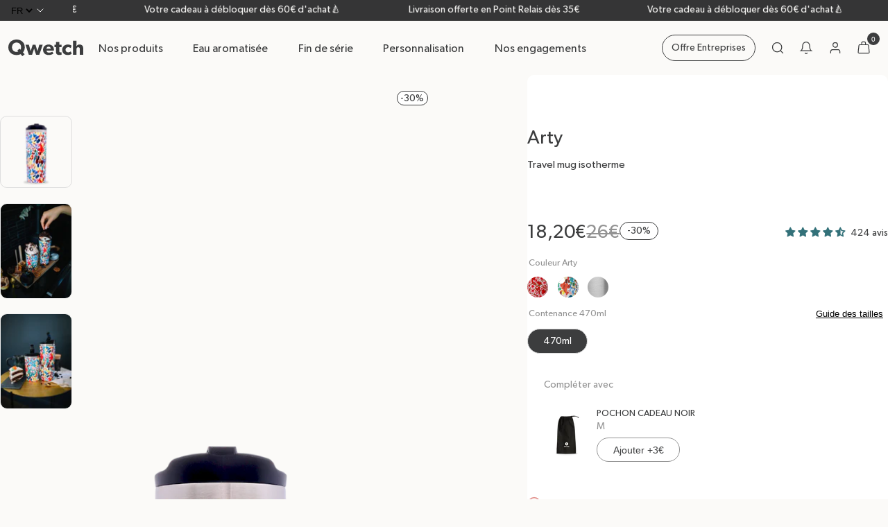

--- FILE ---
content_type: text/html; charset=utf-8
request_url: https://www.qwetch.com/products/travel-mug-arty
body_size: 122761
content:
<!doctype html>
<html class="no-js" lang="fr">
  <head>
    <!-- Google Tag Manager -->
    <!-- <script>(function(w,d,s,l,i){w[l]=w[l]||[];w[l].push({'gtm.start':
                new Date().getTime(),event:'gtm.js'});var f=d.getElementsByTagName(s)[0],
                                                          j=d.createElement(s),dl=l!='dataLayer'?'&l='+l:'';j.async=true;j.src=
              'https://www.googletagmanager.com/gtm.js?id='+i+dl;f.parentNode.insertBefore(j,f);
      })(window,document,'script','dataLayer','GTM-5BRG9MD');</script> -->
    <!-- End Google Tag Manager -->

    <meta charset="utf-8">
    <meta http-equiv="X-UA-Compatible" content="IE=edge">
    <meta
      name="viewport"
      content="user-scalable=no, initial-scale=1, maximum-scale=1, minimum-scale=1, width=device-width, height=device-height"
    >
    <meta name="theme-color" content="#252929">

    
    

<style>
  /* ---------------------------------------------------------------------------------------------------------------------
  // Announcement Bar 
  //---------------------------------------------------------------------------------------------------------------------*/

  body {
    --anouncement-bar-height: 0;
    --total-header-height: calc(var(--anouncement-bar-height) + var(--header-height));
  }

  body.has-announcement-bar {
    --anouncement-bar-height: 30px;
  }

  body:has(.announcement-bar) {
    --anouncement-bar-height: 30px;
  }

  .announcement-bar {
    height: var(--anouncement-bar-height);
    color: var(--topbar-text-color);
    background: var(--topbar-background-color);
    font-size: var(--text-s);
    z-index: 100;
    display: grid;
    grid-template-columns: 300px 1fr 300px;
    grid-gap: var(--space-2xl);
  }

  .announcement-bar.play-marquee {
    grid-template-columns: 34px 1fr;
  }

  .announcement-bar__link {
    text-decoration: none;
    color: inherit;
  }

  .announcement-bar__link:hover {
    color: inherit;
    text-decoration: none;
  }

  .announcement-bar__message {
    padding-bottom: 2px;
  }

  .side-blocks {
    height: 100%;
    justify-content: center;
    align-items: center;
    display: flex;
  }

  @media(max-width: 1023.98px) {
    .announcement-bar {
      justify-content: center !important;
      padding: 2px;
      display: flex;
    }
    
    .announcement-bar__slider-wrapper {
      width: 100% !important;
    }

    .announcement-bar__slider-wrapper .swiper-wrapper {
      white-space: unset;
    }
  }

  .announcement-bar__message,
  .announcement-bar__link {
    height: 100%;
  }

  .announcement-bar__message p a,
  .announcement-bar__link p a {
    text-decoration: underline;
  }

  .announcement-bar .swiper-wrapper {
    padding: 2px;
  }

  .announcement-bar__link,
  .announcement-bar__link:hover {
    color: inherit;
    text-decoration: none;
  }

  .announcement-bar__link .announcement-bar__message {
    padding-bottom: 2px;
  }

  .announcement-bar .bar-slider-button-prev {
    left: 120px;
  }

  .announcement-bar .bar-slider-button-next {
    right: 120px;
  }

  /* ---------------------------------------------------------------------------------------------------------------------
  // Marquee
  //---------------------------------------------------------------------------------------------------------------------*/

  .announcement-bar.play-marquee .announcement-bar__marquee-item {
    animation: marqueeAnimation var(--marquee-animation-duration) linear infinite;
  }

  // todo
  @media (prefers-reduced-motion: reduce) {}

  @media(max-width: 1023.98px) {
    .announcement-bar.play-marquee {
      padding-left: 0;
      padding-right: 0;
    }
  }

  @-webkit-keyframes marqueeAnimation {
    from {
      transform: translateX(0)
    }

    to {
      transform: translateX(-100%)
    }
  }

  @keyframes marqueeAnimation {
    from {
      transform: translateX(0)
    }

    to {
      transform: translateX(-100%)
    }
  }

</style>

    
    
      <link rel="canonical" href="https://www.qwetch.com/products/travel-mug-arty">
    

    <link rel="preconnect" href="https://cdn.shopify.com" crossorigin>
    <link rel="preconnect" href="https://instant.page/5.1.1" crossorigin>

    <title>
      Travel Mug Isotherme Arty - Qwetch
</title>

    

<link rel="alternate" hreflang="x-default" href="https://www.qwetch.com/products/travel-mug-arty">
	<link
			rel="alternate"
			hreflang="fr"
			href="https://www.qwetch.com/products/travel-mug-arty"
	>
	<link
			rel="alternate"
			hreflang="en"
			href="https://www.qwetch.com/en/products/travel-mug-arty"
	>
	<link
			rel="alternate"
			hreflang="es"
			href="https://www.qwetch.com/es/products/travel-mug-arty"
	>
	<link
			rel="alternate"
			hreflang="de"
			href="https://www.qwetch.com/de/products/travel-mug-arty"
	>

    <link rel="icon" type="image/png" href="https://www.qwetch.com/cdn/shop/t/466/assets/qwetch-favicon-96x96.png" sizes="96x96" />
    <link rel="icon" type="image/svg+xml" href="https://www.qwetch.com/cdn/shop/t/466/assets/qwetch-favicon.svg" />
    <link rel="shortcut icon" href="https://www.qwetch.com/cdn/shop/t/466/assets/qwetch-favicon.ico" />
    <link rel="apple-touch-icon" sizes="180x180" href="https://www.qwetch.com/cdn/shop/t/466/assets/qwetch-apple-touch-icon.png" />

    
      <meta name="description" content="Travel mug conçu pour vos boissons chaudes maison ou à emporter. Garde le chaud pendant 6h et 12h le froid. Livraison rapide et retours faciles.">
    

    

    

<meta property="og:site_name" content="Qwetch">
<meta property="og:url" content="https://www.qwetch.com/products/travel-mug-arty">
<meta property="og:title" content="Travel Mug Isotherme Arty - Qwetch">
<meta property="og:type" content="product">
<meta property="og:description" content="Travel mug conçu pour vos boissons chaudes maison ou à emporter. Garde le chaud pendant 6h et 12h le froid. Livraison rapide et retours faciles."><meta property="og:image" content="http://www.qwetch.com/cdn/shop/products/QM6095_logo.png?v=1706017576">
  <meta property="og:image:secure_url" content="https://www.qwetch.com/cdn/shop/products/QM6095_logo.png?v=1706017576">
  <meta property="og:image:width" content="1100">
  <meta property="og:image:height" content="1100"><meta property="og:price:amount" content="18,20">
  <meta property="og:price:currency" content="EUR"><meta name="twitter:card" content="summary_large_image">
<meta name="twitter:title" content="Travel Mug Isotherme Arty - Qwetch">
<meta name="twitter:description" content="Travel mug conçu pour vos boissons chaudes maison ou à emporter. Garde le chaud pendant 6h et 12h le froid. Livraison rapide et retours faciles.">


    <script>window.performance && window.performance.mark && window.performance.mark('shopify.content_for_header.start');</script><meta id="shopify-digital-wallet" name="shopify-digital-wallet" content="/72433860908/digital_wallets/dialog">
<meta name="shopify-checkout-api-token" content="65b50cd7442acd69fa60759caa2eed4d">
<meta id="in-context-paypal-metadata" data-shop-id="72433860908" data-venmo-supported="false" data-environment="production" data-locale="fr_FR" data-paypal-v4="true" data-currency="EUR">
<link rel="alternate" type="application/json+oembed" href="https://www.qwetch.com/products/travel-mug-arty.oembed">
<script async="async" src="/checkouts/internal/preloads.js?locale=fr-FR"></script>
<link rel="preconnect" href="https://shop.app" crossorigin="anonymous">
<script async="async" src="https://shop.app/checkouts/internal/preloads.js?locale=fr-FR&shop_id=72433860908" crossorigin="anonymous"></script>
<script id="shopify-features" type="application/json">{"accessToken":"65b50cd7442acd69fa60759caa2eed4d","betas":["rich-media-storefront-analytics"],"domain":"www.qwetch.com","predictiveSearch":true,"shopId":72433860908,"locale":"fr"}</script>
<script>var Shopify = Shopify || {};
Shopify.shop = "qwetch.myshopify.com";
Shopify.locale = "fr";
Shopify.currency = {"active":"EUR","rate":"1.0"};
Shopify.country = "FR";
Shopify.theme = {"name":"v66","id":191868469580,"schema_name":"Qwetch","schema_version":"1.0.0","theme_store_id":887,"role":"main"};
Shopify.theme.handle = "null";
Shopify.theme.style = {"id":null,"handle":null};
Shopify.cdnHost = "www.qwetch.com/cdn";
Shopify.routes = Shopify.routes || {};
Shopify.routes.root = "/";</script>
<script type="module">!function(o){(o.Shopify=o.Shopify||{}).modules=!0}(window);</script>
<script>!function(o){function n(){var o=[];function n(){o.push(Array.prototype.slice.apply(arguments))}return n.q=o,n}var t=o.Shopify=o.Shopify||{};t.loadFeatures=n(),t.autoloadFeatures=n()}(window);</script>
<script>
  window.ShopifyPay = window.ShopifyPay || {};
  window.ShopifyPay.apiHost = "shop.app\/pay";
  window.ShopifyPay.redirectState = null;
</script>
<script id="shop-js-analytics" type="application/json">{"pageType":"product"}</script>
<script defer="defer" async type="module" src="//www.qwetch.com/cdn/shopifycloud/shop-js/modules/v2/client.init-shop-cart-sync_CfnabTz1.fr.esm.js"></script>
<script defer="defer" async type="module" src="//www.qwetch.com/cdn/shopifycloud/shop-js/modules/v2/chunk.common_1HJ87NEU.esm.js"></script>
<script defer="defer" async type="module" src="//www.qwetch.com/cdn/shopifycloud/shop-js/modules/v2/chunk.modal_BHK_cQfO.esm.js"></script>
<script type="module">
  await import("//www.qwetch.com/cdn/shopifycloud/shop-js/modules/v2/client.init-shop-cart-sync_CfnabTz1.fr.esm.js");
await import("//www.qwetch.com/cdn/shopifycloud/shop-js/modules/v2/chunk.common_1HJ87NEU.esm.js");
await import("//www.qwetch.com/cdn/shopifycloud/shop-js/modules/v2/chunk.modal_BHK_cQfO.esm.js");

  window.Shopify.SignInWithShop?.initShopCartSync?.({"fedCMEnabled":true,"windoidEnabled":true});

</script>
<script>
  window.Shopify = window.Shopify || {};
  if (!window.Shopify.featureAssets) window.Shopify.featureAssets = {};
  window.Shopify.featureAssets['shop-js'] = {"shop-cart-sync":["modules/v2/client.shop-cart-sync_CJ9J03TB.fr.esm.js","modules/v2/chunk.common_1HJ87NEU.esm.js","modules/v2/chunk.modal_BHK_cQfO.esm.js"],"init-fed-cm":["modules/v2/client.init-fed-cm_DrLuZvAY.fr.esm.js","modules/v2/chunk.common_1HJ87NEU.esm.js","modules/v2/chunk.modal_BHK_cQfO.esm.js"],"shop-toast-manager":["modules/v2/client.shop-toast-manager_Bou6hV8m.fr.esm.js","modules/v2/chunk.common_1HJ87NEU.esm.js","modules/v2/chunk.modal_BHK_cQfO.esm.js"],"init-shop-cart-sync":["modules/v2/client.init-shop-cart-sync_CfnabTz1.fr.esm.js","modules/v2/chunk.common_1HJ87NEU.esm.js","modules/v2/chunk.modal_BHK_cQfO.esm.js"],"shop-button":["modules/v2/client.shop-button_B0rdi3gj.fr.esm.js","modules/v2/chunk.common_1HJ87NEU.esm.js","modules/v2/chunk.modal_BHK_cQfO.esm.js"],"init-windoid":["modules/v2/client.init-windoid_DoIbpnLP.fr.esm.js","modules/v2/chunk.common_1HJ87NEU.esm.js","modules/v2/chunk.modal_BHK_cQfO.esm.js"],"shop-cash-offers":["modules/v2/client.shop-cash-offers_PjPz4eBO.fr.esm.js","modules/v2/chunk.common_1HJ87NEU.esm.js","modules/v2/chunk.modal_BHK_cQfO.esm.js"],"pay-button":["modules/v2/client.pay-button_BNubdV5Y.fr.esm.js","modules/v2/chunk.common_1HJ87NEU.esm.js","modules/v2/chunk.modal_BHK_cQfO.esm.js"],"init-customer-accounts":["modules/v2/client.init-customer-accounts_DjJKqY88.fr.esm.js","modules/v2/client.shop-login-button_CU7S3YVC.fr.esm.js","modules/v2/chunk.common_1HJ87NEU.esm.js","modules/v2/chunk.modal_BHK_cQfO.esm.js"],"avatar":["modules/v2/client.avatar_BTnouDA3.fr.esm.js"],"checkout-modal":["modules/v2/client.checkout-modal_DHIFh2jD.fr.esm.js","modules/v2/chunk.common_1HJ87NEU.esm.js","modules/v2/chunk.modal_BHK_cQfO.esm.js"],"init-shop-for-new-customer-accounts":["modules/v2/client.init-shop-for-new-customer-accounts_CChb7f5q.fr.esm.js","modules/v2/client.shop-login-button_CU7S3YVC.fr.esm.js","modules/v2/chunk.common_1HJ87NEU.esm.js","modules/v2/chunk.modal_BHK_cQfO.esm.js"],"init-customer-accounts-sign-up":["modules/v2/client.init-customer-accounts-sign-up_B2jRZs6O.fr.esm.js","modules/v2/client.shop-login-button_CU7S3YVC.fr.esm.js","modules/v2/chunk.common_1HJ87NEU.esm.js","modules/v2/chunk.modal_BHK_cQfO.esm.js"],"init-shop-email-lookup-coordinator":["modules/v2/client.init-shop-email-lookup-coordinator_DuS0AyCe.fr.esm.js","modules/v2/chunk.common_1HJ87NEU.esm.js","modules/v2/chunk.modal_BHK_cQfO.esm.js"],"shop-follow-button":["modules/v2/client.shop-follow-button_CCmvXPjD.fr.esm.js","modules/v2/chunk.common_1HJ87NEU.esm.js","modules/v2/chunk.modal_BHK_cQfO.esm.js"],"shop-login-button":["modules/v2/client.shop-login-button_CU7S3YVC.fr.esm.js","modules/v2/chunk.common_1HJ87NEU.esm.js","modules/v2/chunk.modal_BHK_cQfO.esm.js"],"shop-login":["modules/v2/client.shop-login_Dp4teCL2.fr.esm.js","modules/v2/chunk.common_1HJ87NEU.esm.js","modules/v2/chunk.modal_BHK_cQfO.esm.js"],"lead-capture":["modules/v2/client.lead-capture_dUd1iojI.fr.esm.js","modules/v2/chunk.common_1HJ87NEU.esm.js","modules/v2/chunk.modal_BHK_cQfO.esm.js"],"payment-terms":["modules/v2/client.payment-terms_Cl0kKGvx.fr.esm.js","modules/v2/chunk.common_1HJ87NEU.esm.js","modules/v2/chunk.modal_BHK_cQfO.esm.js"]};
</script>
<script>(function() {
  var isLoaded = false;
  function asyncLoad() {
    if (isLoaded) return;
    isLoaded = true;
    var urls = ["https:\/\/ecom-app.rakutenadvertising.io\/rakuten_advertising.js?shop=qwetch.myshopify.com","https:\/\/tag.rmp.rakuten.com\/125855.ct.js?shop=qwetch.myshopify.com","https:\/\/cdn-app.cart-bot.net\/public\/js\/append.js?shop=qwetch.myshopify.com","https:\/\/static.klaviyo.com\/onsite\/js\/klaviyo.js?company_id=WuPRmP\u0026shop=qwetch.myshopify.com","https:\/\/wisepops.net\/loader.js?v=2\u0026h=Yb4HHEhBPy\u0026shop=qwetch.myshopify.com","https:\/\/cdn.nfcube.com\/instafeed-ba21a10cb4eca9812138f283e93fda9d.js?shop=qwetch.myshopify.com","https:\/\/cdn-bundler.nice-team.net\/app\/js\/bundler.js?shop=qwetch.myshopify.com","\/\/cdn.shopify.com\/proxy\/0a3767f149029ff693f49b1a42a356cfc2da3ffee659b972437b6ca11cedf926\/web.baback.co\/internal\/v2\/shopify-embed?shop=qwetch.myshopify.com\u0026sp-cache-control=cHVibGljLCBtYXgtYWdlPTkwMA"];
    for (var i = 0; i < urls.length; i++) {
      var s = document.createElement('script');
      s.type = 'text/javascript';
      s.async = true;
      s.src = urls[i];
      var x = document.getElementsByTagName('script')[0];
      x.parentNode.insertBefore(s, x);
    }
  };
  if(window.attachEvent) {
    window.attachEvent('onload', asyncLoad);
  } else {
    window.addEventListener('load', asyncLoad, false);
  }
})();</script>
<script id="__st">var __st={"a":72433860908,"offset":3600,"reqid":"440941cf-8faa-407f-92ba-758d1c2f7f05-1769637263","pageurl":"www.qwetch.com\/products\/travel-mug-arty","u":"87ebc44278a2","p":"product","rtyp":"product","rid":8569005932876};</script>
<script>window.ShopifyPaypalV4VisibilityTracking = true;</script>
<script id="captcha-bootstrap">!function(){'use strict';const t='contact',e='account',n='new_comment',o=[[t,t],['blogs',n],['comments',n],[t,'customer']],c=[[e,'customer_login'],[e,'guest_login'],[e,'recover_customer_password'],[e,'create_customer']],r=t=>t.map((([t,e])=>`form[action*='/${t}']:not([data-nocaptcha='true']) input[name='form_type'][value='${e}']`)).join(','),a=t=>()=>t?[...document.querySelectorAll(t)].map((t=>t.form)):[];function s(){const t=[...o],e=r(t);return a(e)}const i='password',u='form_key',d=['recaptcha-v3-token','g-recaptcha-response','h-captcha-response',i],f=()=>{try{return window.sessionStorage}catch{return}},m='__shopify_v',_=t=>t.elements[u];function p(t,e,n=!1){try{const o=window.sessionStorage,c=JSON.parse(o.getItem(e)),{data:r}=function(t){const{data:e,action:n}=t;return t[m]||n?{data:e,action:n}:{data:t,action:n}}(c);for(const[e,n]of Object.entries(r))t.elements[e]&&(t.elements[e].value=n);n&&o.removeItem(e)}catch(o){console.error('form repopulation failed',{error:o})}}const l='form_type',E='cptcha';function T(t){t.dataset[E]=!0}const w=window,h=w.document,L='Shopify',v='ce_forms',y='captcha';let A=!1;((t,e)=>{const n=(g='f06e6c50-85a8-45c8-87d0-21a2b65856fe',I='https://cdn.shopify.com/shopifycloud/storefront-forms-hcaptcha/ce_storefront_forms_captcha_hcaptcha.v1.5.2.iife.js',D={infoText:'Protégé par hCaptcha',privacyText:'Confidentialité',termsText:'Conditions'},(t,e,n)=>{const o=w[L][v],c=o.bindForm;if(c)return c(t,g,e,D).then(n);var r;o.q.push([[t,g,e,D],n]),r=I,A||(h.body.append(Object.assign(h.createElement('script'),{id:'captcha-provider',async:!0,src:r})),A=!0)});var g,I,D;w[L]=w[L]||{},w[L][v]=w[L][v]||{},w[L][v].q=[],w[L][y]=w[L][y]||{},w[L][y].protect=function(t,e){n(t,void 0,e),T(t)},Object.freeze(w[L][y]),function(t,e,n,w,h,L){const[v,y,A,g]=function(t,e,n){const i=e?o:[],u=t?c:[],d=[...i,...u],f=r(d),m=r(i),_=r(d.filter((([t,e])=>n.includes(e))));return[a(f),a(m),a(_),s()]}(w,h,L),I=t=>{const e=t.target;return e instanceof HTMLFormElement?e:e&&e.form},D=t=>v().includes(t);t.addEventListener('submit',(t=>{const e=I(t);if(!e)return;const n=D(e)&&!e.dataset.hcaptchaBound&&!e.dataset.recaptchaBound,o=_(e),c=g().includes(e)&&(!o||!o.value);(n||c)&&t.preventDefault(),c&&!n&&(function(t){try{if(!f())return;!function(t){const e=f();if(!e)return;const n=_(t);if(!n)return;const o=n.value;o&&e.removeItem(o)}(t);const e=Array.from(Array(32),(()=>Math.random().toString(36)[2])).join('');!function(t,e){_(t)||t.append(Object.assign(document.createElement('input'),{type:'hidden',name:u})),t.elements[u].value=e}(t,e),function(t,e){const n=f();if(!n)return;const o=[...t.querySelectorAll(`input[type='${i}']`)].map((({name:t})=>t)),c=[...d,...o],r={};for(const[a,s]of new FormData(t).entries())c.includes(a)||(r[a]=s);n.setItem(e,JSON.stringify({[m]:1,action:t.action,data:r}))}(t,e)}catch(e){console.error('failed to persist form',e)}}(e),e.submit())}));const S=(t,e)=>{t&&!t.dataset[E]&&(n(t,e.some((e=>e===t))),T(t))};for(const o of['focusin','change'])t.addEventListener(o,(t=>{const e=I(t);D(e)&&S(e,y())}));const B=e.get('form_key'),M=e.get(l),P=B&&M;t.addEventListener('DOMContentLoaded',(()=>{const t=y();if(P)for(const e of t)e.elements[l].value===M&&p(e,B);[...new Set([...A(),...v().filter((t=>'true'===t.dataset.shopifyCaptcha))])].forEach((e=>S(e,t)))}))}(h,new URLSearchParams(w.location.search),n,t,e,['guest_login'])})(!1,!0)}();</script>
<script integrity="sha256-4kQ18oKyAcykRKYeNunJcIwy7WH5gtpwJnB7kiuLZ1E=" data-source-attribution="shopify.loadfeatures" defer="defer" src="//www.qwetch.com/cdn/shopifycloud/storefront/assets/storefront/load_feature-a0a9edcb.js" crossorigin="anonymous"></script>
<script crossorigin="anonymous" defer="defer" src="//www.qwetch.com/cdn/shopifycloud/storefront/assets/shopify_pay/storefront-65b4c6d7.js?v=20250812"></script>
<script data-source-attribution="shopify.dynamic_checkout.dynamic.init">var Shopify=Shopify||{};Shopify.PaymentButton=Shopify.PaymentButton||{isStorefrontPortableWallets:!0,init:function(){window.Shopify.PaymentButton.init=function(){};var t=document.createElement("script");t.src="https://www.qwetch.com/cdn/shopifycloud/portable-wallets/latest/portable-wallets.fr.js",t.type="module",document.head.appendChild(t)}};
</script>
<script data-source-attribution="shopify.dynamic_checkout.buyer_consent">
  function portableWalletsHideBuyerConsent(e){var t=document.getElementById("shopify-buyer-consent"),n=document.getElementById("shopify-subscription-policy-button");t&&n&&(t.classList.add("hidden"),t.setAttribute("aria-hidden","true"),n.removeEventListener("click",e))}function portableWalletsShowBuyerConsent(e){var t=document.getElementById("shopify-buyer-consent"),n=document.getElementById("shopify-subscription-policy-button");t&&n&&(t.classList.remove("hidden"),t.removeAttribute("aria-hidden"),n.addEventListener("click",e))}window.Shopify?.PaymentButton&&(window.Shopify.PaymentButton.hideBuyerConsent=portableWalletsHideBuyerConsent,window.Shopify.PaymentButton.showBuyerConsent=portableWalletsShowBuyerConsent);
</script>
<script data-source-attribution="shopify.dynamic_checkout.cart.bootstrap">document.addEventListener("DOMContentLoaded",(function(){function t(){return document.querySelector("shopify-accelerated-checkout-cart, shopify-accelerated-checkout")}if(t())Shopify.PaymentButton.init();else{new MutationObserver((function(e,n){t()&&(Shopify.PaymentButton.init(),n.disconnect())})).observe(document.body,{childList:!0,subtree:!0})}}));
</script>
<link id="shopify-accelerated-checkout-styles" rel="stylesheet" media="screen" href="https://www.qwetch.com/cdn/shopifycloud/portable-wallets/latest/accelerated-checkout-backwards-compat.css" crossorigin="anonymous">
<style id="shopify-accelerated-checkout-cart">
        #shopify-buyer-consent {
  margin-top: 1em;
  display: inline-block;
  width: 100%;
}

#shopify-buyer-consent.hidden {
  display: none;
}

#shopify-subscription-policy-button {
  background: none;
  border: none;
  padding: 0;
  text-decoration: underline;
  font-size: inherit;
  cursor: pointer;
}

#shopify-subscription-policy-button::before {
  box-shadow: none;
}

      </style>

<script>window.performance && window.performance.mark && window.performance.mark('shopify.content_for_header.end');</script>

    
    <style data-shopify>
  
  @font-face {
      font-family: 'Gibson';
      src: url('//www.qwetch.com/cdn/shop/t/466/assets/Gibson.woff?v=106877827508714234741767777918') format('woff');
      font-style: normal;
      font-weight: 400;
      font-display: swap;
  }

  @font-face {
      font-family: 'GibsonSemiBold';
      src: url('//www.qwetch.com/cdn/shop/t/466/assets/Gibson-SemiBold.woff?v=18144236492048538531767777916') format('woff'), url('//www.qwetch.com/cdn/shop/t/466/assets/Gibson-SemiBold.woff2?v=84683612937135076471767777917') format('woff2');
      font-style: bold;
      font-weight: 700;
      /* font-display: swap; */
  }

  @font-face {
      font-family: 'Kepler';
      src: url('//www.qwetch.com/cdn/shop/t/466/assets/KeplerStd-MediumIt.woff?v=117527338365613954551767777920') format('woff');
      font-style: italic;
      font-display: swap;
  }

  :root {
      
      --base-text-size: 0.875rem;
      
      --text-size-increment: 1.2
      ;

      --base-text-line-height: 1.3125rem;

      --text-xs: calc(var(--base-text-size) / var(--text-size-increment));
      --text-s: var(--base-text-size);
      --text-m: calc(var(--text-s) * var(--text-size-increment));
      --text-l: calc(var(--text-m) * var(--text-size-increment));
      --text-xl: calc(var(--text-l) * var(--text-size-increment));
      --text-2xl: calc(var(--text-xl) * var(--text-size-increment));
      --text-3xl: calc(var(--text-2xl) * var(--text-size-increment));
      --text-4xl: calc(var(--text-3xl) * var(--text-size-increment));

      --line-height-fixed-amount: 0.35rem;
      --line-height-relative-amount: 1.1em;
      --globalLineHeight: calc(var(--line-height-fixed-amount) + var(--line-height-relative-amount));

      --heading-font-family: "Gibson", serif;
      --heading-italic-font-family: "Kepler", serif;
      --body-font-family: "Gibson", serif;

      --body-font-weight: 400;
      --heading-font-weight: 400;

      
      --unit: 0.5rem;
      --space-increment: 1.65;

      --space-xs: calc(var(--unit) / var(--space-increment));
      --space-s: var(--unit);
      --space-m: calc(var(--space-s) * var(--space-increment));
      --space-l: calc(var(--space-m) * var(--space-increment));
      --space-xl: calc(var(--space-l) * var(--space-increment));
      --space-2xl: calc(var(--space-xl) * var(--space-increment));
      --space-3xl: calc(var(--space-2xl) * var(--space-increment));
      --space-4xl: calc(var(--space-3xl) * var(--space-increment));

      
      

          --color-raisin-black: #3C3D3E;
          --color-philippine-gray: #939393;
          --color-bright-gray: #DEDEDE;
          --color-lotion: #FBFAF8;
          --color-gallery: #EFEFEF;
          --color-ming: #337179;
          --color-ebb: #ECEAE9;
          --color-white: #fff;
          --color-black: #000;
          --color-black-disabled: #4D4D4D;
          --color-error: #E2918C;
          --color-success: #91E090;
          --color-green: #99E981;
          --color-green-2: #F5FCF2;

          
          --page-width: 90rem;

          --grid-cols: 34;
          --grid-col-start: 3;
          --grid-col-end: 33;
          --grid-col-gap: 0.8125rem;
          --grid-row-gap: 12px;

          --grid-outside-gap: 0.75rem;
          --grid-outside-gap-large: 3.125rem;
          --grid-outside-gap-extra-large: 5.625rem;

          --grid-col-start-short: 10;
          --grid-col-end-short: 27;

          --grid-col-start-large: 2;
          --grid-col-end-large: 26;

          --grid-cols-mobile: 16;
          --grid-col-start-mobile: 1;
          --grid-col-end-mobile: 17;
          --grid-col-gap-mobile: 10px;

          --grid-col-start-short-mobile: 3;
          --grid-col-end-short-mobile: 15;

          --grid-outside-gap-mobile: 0.8125rem;

          --button-border-radius: 70px;

          
          --product-card-aspect-ratio: 3 / 4;

          
          --field-border-radius: 10px;
          --field-border-width: 2px;

          --global-transition-speed: 200ms;
          --global-transition-speed-longer: 400ms;
          --global-ease: cubic-bezier(0.40, 0, 0, 1);
          --global-easeReverse: cubic-bezier(1, 0, 0, 0.40);
          --duration-short: var(--global-transition-speed);
          --duration-default: var(--global-transition-speed);
          --duration-long: var(--global-transition-speed-longer);
          --global-transition: all var(--global-transition-speed) var(--global-ease);

          
          --font-body-scale: var(--text-s);
          --font-heading-scale: var(--text-l);
      }
</style>

<svg aria-hidden="true" style="position: absolute; width: 0; height: 0; overflow: hidden;">
  <defs>
    <symbol id="icon-whatsapp" viewBox="0 0 16 16" stroke-width="0">
      <mask id="path-1-inside-1_3883_18360" fill="white">
        <path fill-rule="evenodd" clip-rule="evenodd"
          d="M5.15292 3.09221C5.12583 3.09481 5.09913 3.10059 5.07338 3.10942C4.26169 3.35812 3.68994 3.79773 3.3802 4.37078C3.07046 4.94383 3.03117 5.61494 3.16429 6.29676C3.4302 7.66039 4.37403 9.12695 5.56688 10.3477C6.75974 11.5685 8.2 12.5461 9.57273 12.8309C10.2591 12.9731 10.9425 12.9354 11.5331 12.6263C12.1237 12.3172 12.5935 11.7403 12.8854 10.9159C12.9122 10.8386 12.9122 10.7546 12.8854 10.6773C12.8586 10.6 12.8066 10.534 12.7377 10.4899L10.1468 8.86494L10.1409 8.85942C10.1283 8.85081 10.115 8.8431 10.1013 8.83637C10.0632 8.81177 10.0208 8.79448 9.9763 8.7854H9.96493C9.95552 8.78312 9.94578 8.78117 9.93636 8.77988H9.93084C9.87015 8.77631 9.80953 8.78803 9.75454 8.81397C9.73466 8.82304 9.71564 8.83391 9.69773 8.84643C9.68597 8.85352 9.67459 8.86121 9.66363 8.86949L9.65227 8.88637C9.63803 8.89861 9.62478 8.91196 9.61266 8.9263L9.04448 9.50001C8.01429 8.98053 7.22208 8.11234 6.51039 6.93767L7.03312 6.42046C7.04301 6.41154 7.05244 6.40211 7.06136 6.39221C7.06948 6.38474 7.07695 6.37728 7.08409 6.36948V6.36397C7.09207 6.35669 7.09966 6.34899 7.10682 6.34091V6.33539C7.11071 6.32987 7.11461 6.32403 7.11818 6.31819C7.12175 6.31234 7.12597 6.31104 7.12955 6.30715C7.13377 6.29773 7.13766 6.28832 7.14091 6.27857V6.27306L7.14675 6.26169C7.15065 6.25422 7.15455 6.24676 7.15812 6.23896C7.16169 6.23117 7.16234 6.22013 7.16364 6.21072V6.20487C7.16627 6.19364 7.16822 6.18225 7.16948 6.17078V6.16526C7.16948 6.15585 7.16948 6.14643 7.16948 6.13669V6.13117C7.16948 6.12187 7.16948 6.11245 7.16948 6.10293V6.09156C7.16786 6.08215 7.16591 6.07241 7.16364 6.06299V6.05747C7.15806 6.03602 7.15045 6.01514 7.14091 5.99513V5.98929C7.13445 5.97361 7.12685 5.95841 7.11818 5.94383L7.11266 5.93247L7.10682 5.92695L5.48766 3.26786C5.45624 3.21558 5.41218 3.17203 5.35953 3.14123C5.30688 3.11042 5.24734 3.09334 5.18636 3.09156C5.17489 3.09156 5.16418 3.09221 5.15292 3.09221ZM5.02305 3.89351L6.34675 6.08085L5.79481 6.6263C5.73868 6.68288 5.70272 6.75634 5.69245 6.83536C5.68218 6.91439 5.69818 6.9946 5.73799 7.06364C6.57922 8.52014 7.57565 9.65325 8.9711 10.2682C9.03791 10.298 9.11217 10.3069 9.18414 10.2938C9.25611 10.2806 9.32241 10.246 9.37435 10.1945L9.95876 9.61007L12.0951 10.9451C11.8584 11.4776 11.55 11.7945 11.1974 11.9792C10.7886 12.1932 10.2883 12.2338 9.72013 12.1156C8.58084 11.8796 7.20487 10.9844 6.08377 9.83734C4.96266 8.69027 4.09481 7.29578 3.87338 6.16104C3.76299 5.59351 3.81169 5.1052 4.02143 4.71786C4.20162 4.38442 4.50844 4.0987 5.02143 3.89383L5.02305 3.89351Z" />
        <path fill-rule="evenodd" clip-rule="evenodd"
          d="M8.00001 0C3.58702 0 0 3.58441 0 8C4.99154e-05 9.56016 0.456698 11.0862 1.31364 12.3899L0.418832 15.3769C0.399729 15.441 0.398656 15.5091 0.415731 15.5737C0.432805 15.6384 0.467367 15.697 0.515617 15.7433C0.563867 15.7896 0.623939 15.8217 0.689231 15.836C0.754523 15.8504 0.822508 15.8464 0.885716 15.8247L3.8078 14.8162C5.06802 15.5928 6.51974 16.0027 8.00001 16C12.4156 16 16 12.4156 16 8C16 3.58441 12.4156 0 8.00001 0ZM8.00001 0.727273C9.13077 0.727607 10.2459 0.991603 11.2568 1.49829C12.2676 2.00498 13.1465 2.74041 13.8234 3.64616C14.5003 4.5519 14.9567 5.60302 15.1564 6.71602C15.356 7.82901 15.2934 8.97323 14.9734 10.0578C14.6535 11.1423 14.085 12.1373 13.3133 12.9638C12.5415 13.7902 11.5877 14.4253 10.5275 14.8186C9.46735 15.2119 8.33009 15.3526 7.20606 15.2295C6.08202 15.1064 5.00217 14.7229 4.05228 14.1094C4.00593 14.0793 3.95334 14.0602 3.89849 14.0534C3.84365 14.0467 3.78798 14.0525 3.73572 14.0705L1.31916 14.9045L2.05844 12.4354C2.07392 12.3836 2.07766 12.3289 2.06941 12.2755C2.06115 12.222 2.0411 12.1711 2.01072 12.1263C1.18961 10.9221 0.727274 9.51688 0.727274 8C0.726591 7.04474 0.914239 6.09872 1.27949 5.21604C1.64473 4.33336 2.18041 3.53135 2.85589 2.85588C3.53136 2.18041 4.33337 1.64473 5.21605 1.27948C6.09872 0.914238 7.04475 0.72659 8.00001 0.727273Z" />
      </mask>
      <path fill-rule="evenodd" clip-rule="evenodd"
        d="M5.15292 3.09221C5.12583 3.09481 5.09913 3.10059 5.07338 3.10942C4.26169 3.35812 3.68994 3.79773 3.3802 4.37078C3.07046 4.94383 3.03117 5.61494 3.16429 6.29676C3.4302 7.66039 4.37403 9.12695 5.56688 10.3477C6.75974 11.5685 8.2 12.5461 9.57273 12.8309C10.2591 12.9731 10.9425 12.9354 11.5331 12.6263C12.1237 12.3172 12.5935 11.7403 12.8854 10.9159C12.9122 10.8386 12.9122 10.7546 12.8854 10.6773C12.8586 10.6 12.8066 10.534 12.7377 10.4899L10.1468 8.86494L10.1409 8.85942C10.1283 8.85081 10.115 8.8431 10.1013 8.83637C10.0632 8.81177 10.0208 8.79448 9.9763 8.7854H9.96493C9.95552 8.78312 9.94578 8.78117 9.93636 8.77988H9.93084C9.87015 8.77631 9.80953 8.78803 9.75454 8.81397C9.73466 8.82304 9.71564 8.83391 9.69773 8.84643C9.68597 8.85352 9.67459 8.86121 9.66363 8.86949L9.65227 8.88637C9.63803 8.89861 9.62478 8.91196 9.61266 8.9263L9.04448 9.50001C8.01429 8.98053 7.22208 8.11234 6.51039 6.93767L7.03312 6.42046C7.04301 6.41154 7.05244 6.40211 7.06136 6.39221C7.06948 6.38474 7.07695 6.37728 7.08409 6.36948V6.36397C7.09207 6.35669 7.09966 6.34899 7.10682 6.34091V6.33539C7.11071 6.32987 7.11461 6.32403 7.11818 6.31819C7.12175 6.31234 7.12597 6.31104 7.12955 6.30715C7.13377 6.29773 7.13766 6.28832 7.14091 6.27857V6.27306L7.14675 6.26169C7.15065 6.25422 7.15455 6.24676 7.15812 6.23896C7.16169 6.23117 7.16234 6.22013 7.16364 6.21072V6.20487C7.16627 6.19364 7.16822 6.18225 7.16948 6.17078V6.16526C7.16948 6.15585 7.16948 6.14643 7.16948 6.13669V6.13117C7.16948 6.12187 7.16948 6.11245 7.16948 6.10293V6.09156C7.16786 6.08215 7.16591 6.07241 7.16364 6.06299V6.05747C7.15806 6.03602 7.15045 6.01514 7.14091 5.99513V5.98929C7.13445 5.97361 7.12685 5.95841 7.11818 5.94383L7.11266 5.93247L7.10682 5.92695L5.48766 3.26786C5.45624 3.21558 5.41218 3.17203 5.35953 3.14123C5.30688 3.11042 5.24734 3.09334 5.18636 3.09156C5.17489 3.09156 5.16418 3.09221 5.15292 3.09221ZM5.02305 3.89351L6.34675 6.08085L5.79481 6.6263C5.73868 6.68288 5.70272 6.75634 5.69245 6.83536C5.68218 6.91439 5.69818 6.9946 5.73799 7.06364C6.57922 8.52014 7.57565 9.65325 8.9711 10.2682C9.03791 10.298 9.11217 10.3069 9.18414 10.2938C9.25611 10.2806 9.32241 10.246 9.37435 10.1945L9.95876 9.61007L12.0951 10.9451C11.8584 11.4776 11.55 11.7945 11.1974 11.9792C10.7886 12.1932 10.2883 12.2338 9.72013 12.1156C8.58084 11.8796 7.20487 10.9844 6.08377 9.83734C4.96266 8.69027 4.09481 7.29578 3.87338 6.16104C3.76299 5.59351 3.81169 5.1052 4.02143 4.71786C4.20162 4.38442 4.50844 4.0987 5.02143 3.89383L5.02305 3.89351Z"
        fill="black" />
      <path fill-rule="evenodd" clip-rule="evenodd"
        d="M8.00001 0C3.58702 0 0 3.58441 0 8C4.99154e-05 9.56016 0.456698 11.0862 1.31364 12.3899L0.418832 15.3769C0.399729 15.441 0.398656 15.5091 0.415731 15.5737C0.432805 15.6384 0.467367 15.697 0.515617 15.7433C0.563867 15.7896 0.623939 15.8217 0.689231 15.836C0.754523 15.8504 0.822508 15.8464 0.885716 15.8247L3.8078 14.8162C5.06802 15.5928 6.51974 16.0027 8.00001 16C12.4156 16 16 12.4156 16 8C16 3.58441 12.4156 0 8.00001 0ZM8.00001 0.727273C9.13077 0.727607 10.2459 0.991603 11.2568 1.49829C12.2676 2.00498 13.1465 2.74041 13.8234 3.64616C14.5003 4.5519 14.9567 5.60302 15.1564 6.71602C15.356 7.82901 15.2934 8.97323 14.9734 10.0578C14.6535 11.1423 14.085 12.1373 13.3133 12.9638C12.5415 13.7902 11.5877 14.4253 10.5275 14.8186C9.46735 15.2119 8.33009 15.3526 7.20606 15.2295C6.08202 15.1064 5.00217 14.7229 4.05228 14.1094C4.00593 14.0793 3.95334 14.0602 3.89849 14.0534C3.84365 14.0467 3.78798 14.0525 3.73572 14.0705L1.31916 14.9045L2.05844 12.4354C2.07392 12.3836 2.07766 12.3289 2.06941 12.2755C2.06115 12.222 2.0411 12.1711 2.01072 12.1263C1.18961 10.9221 0.727274 9.51688 0.727274 8C0.726591 7.04474 0.914239 6.09872 1.27949 5.21604C1.64473 4.33336 2.18041 3.53135 2.85589 2.85588C3.53136 2.18041 4.33337 1.64473 5.21605 1.27948C6.09872 0.914238 7.04475 0.72659 8.00001 0.727273Z"
        fill="black" />
      <path fill-rule="evenodd" clip-rule="evenodd"
        d="M5.15292 3.09221C5.12583 3.09481 5.09913 3.10059 5.07338 3.10942C4.26169 3.35812 3.68994 3.79773 3.3802 4.37078C3.07046 4.94383 3.03117 5.61494 3.16429 6.29676C3.4302 7.66039 4.37403 9.12695 5.56688 10.3477C6.75974 11.5685 8.2 12.5461 9.57273 12.8309C10.2591 12.9731 10.9425 12.9354 11.5331 12.6263C12.1237 12.3172 12.5935 11.7403 12.8854 10.9159C12.9122 10.8386 12.9122 10.7546 12.8854 10.6773C12.8586 10.6 12.8066 10.534 12.7377 10.4899L10.1468 8.86494L10.1409 8.85942C10.1283 8.85081 10.115 8.8431 10.1013 8.83637C10.0632 8.81177 10.0208 8.79448 9.9763 8.7854H9.96493C9.95552 8.78312 9.94578 8.78117 9.93636 8.77988H9.93084C9.87015 8.77631 9.80953 8.78803 9.75454 8.81397C9.73466 8.82304 9.71564 8.83391 9.69773 8.84643C9.68597 8.85352 9.67459 8.86121 9.66363 8.86949L9.65227 8.88637C9.63803 8.89861 9.62478 8.91196 9.61266 8.9263L9.04448 9.50001C8.01429 8.98053 7.22208 8.11234 6.51039 6.93767L7.03312 6.42046C7.04301 6.41154 7.05244 6.40211 7.06136 6.39221C7.06948 6.38474 7.07695 6.37728 7.08409 6.36948V6.36397C7.09207 6.35669 7.09966 6.34899 7.10682 6.34091V6.33539C7.11071 6.32987 7.11461 6.32403 7.11818 6.31819C7.12175 6.31234 7.12597 6.31104 7.12955 6.30715C7.13377 6.29773 7.13766 6.28832 7.14091 6.27857V6.27306L7.14675 6.26169C7.15065 6.25422 7.15455 6.24676 7.15812 6.23896C7.16169 6.23117 7.16234 6.22013 7.16364 6.21072V6.20487C7.16627 6.19364 7.16822 6.18225 7.16948 6.17078V6.16526C7.16948 6.15585 7.16948 6.14643 7.16948 6.13669V6.13117C7.16948 6.12187 7.16948 6.11245 7.16948 6.10293V6.09156C7.16786 6.08215 7.16591 6.07241 7.16364 6.06299V6.05747C7.15806 6.03602 7.15045 6.01514 7.14091 5.99513V5.98929C7.13445 5.97361 7.12685 5.95841 7.11818 5.94383L7.11266 5.93247L7.10682 5.92695L5.48766 3.26786C5.45624 3.21558 5.41218 3.17203 5.35953 3.14123C5.30688 3.11042 5.24734 3.09334 5.18636 3.09156C5.17489 3.09156 5.16418 3.09221 5.15292 3.09221ZM5.02305 3.89351L6.34675 6.08085L5.79481 6.6263C5.73868 6.68288 5.70272 6.75634 5.69245 6.83536C5.68218 6.91439 5.69818 6.9946 5.73799 7.06364C6.57922 8.52014 7.57565 9.65325 8.9711 10.2682C9.03791 10.298 9.11217 10.3069 9.18414 10.2938C9.25611 10.2806 9.32241 10.246 9.37435 10.1945L9.95876 9.61007L12.0951 10.9451C11.8584 11.4776 11.55 11.7945 11.1974 11.9792C10.7886 12.1932 10.2883 12.2338 9.72013 12.1156C8.58084 11.8796 7.20487 10.9844 6.08377 9.83734C4.96266 8.69027 4.09481 7.29578 3.87338 6.16104C3.76299 5.59351 3.81169 5.1052 4.02143 4.71786C4.20162 4.38442 4.50844 4.0987 5.02143 3.89383L5.02305 3.89351Z"
        stroke="black" stroke-width="2.66" mask="url(#path-1-inside-1_3883_18360)" />
      <path fill-rule="evenodd" clip-rule="evenodd"
        d="M8.00001 0C3.58702 0 0 3.58441 0 8C4.99154e-05 9.56016 0.456698 11.0862 1.31364 12.3899L0.418832 15.3769C0.399729 15.441 0.398656 15.5091 0.415731 15.5737C0.432805 15.6384 0.467367 15.697 0.515617 15.7433C0.563867 15.7896 0.623939 15.8217 0.689231 15.836C0.754523 15.8504 0.822508 15.8464 0.885716 15.8247L3.8078 14.8162C5.06802 15.5928 6.51974 16.0027 8.00001 16C12.4156 16 16 12.4156 16 8C16 3.58441 12.4156 0 8.00001 0ZM8.00001 0.727273C9.13077 0.727607 10.2459 0.991603 11.2568 1.49829C12.2676 2.00498 13.1465 2.74041 13.8234 3.64616C14.5003 4.5519 14.9567 5.60302 15.1564 6.71602C15.356 7.82901 15.2934 8.97323 14.9734 10.0578C14.6535 11.1423 14.085 12.1373 13.3133 12.9638C12.5415 13.7902 11.5877 14.4253 10.5275 14.8186C9.46735 15.2119 8.33009 15.3526 7.20606 15.2295C6.08202 15.1064 5.00217 14.7229 4.05228 14.1094C4.00593 14.0793 3.95334 14.0602 3.89849 14.0534C3.84365 14.0467 3.78798 14.0525 3.73572 14.0705L1.31916 14.9045L2.05844 12.4354C2.07392 12.3836 2.07766 12.3289 2.06941 12.2755C2.06115 12.222 2.0411 12.1711 2.01072 12.1263C1.18961 10.9221 0.727274 9.51688 0.727274 8C0.726591 7.04474 0.914239 6.09872 1.27949 5.21604C1.64473 4.33336 2.18041 3.53135 2.85589 2.85588C3.53136 2.18041 4.33337 1.64473 5.21605 1.27948C6.09872 0.914238 7.04475 0.72659 8.00001 0.727273Z"
        stroke="black" stroke-width="2.66" mask="url(#path-1-inside-1_3883_18360)" />
    </symbol>
    <symbol id="icon-activity" viewBox="0 0 24 24">
      <polyline points="22 12 18 12 15 21 9 3 6 12 2 12"></polyline>
    </symbol>
    <symbol id="icon-airplay" viewBox="0 0 24 24">
      <path d="M5 17H4a2 2 0 0 1-2-2V5a2 2 0 0 1 2-2h16a2 2 0 0 1 2 2v10a2 2 0 0 1-2 2h-1"></path>
      <polygon points="12 15 17 21 7 21 12 15"></polygon>
    </symbol>
    <symbol id="icon-alert-exclamation" viewBox="0 0 24 24" fill="none">
      <path stroke="currentColor" d="M8 15.5a7.5 7.5 0 1 0 0-15 7.5 7.5 0 0 0 0 15Z" />
      <path fill="currentColor"
        d="M7 10.953c0 .601.449 1.047.99 1.047.561 0 1.01-.446 1.01-1.047 0-.6-.449-1.066-1.01-1.066-.541 0-.99.465-.99 1.066Zm.486-1.791h1.01L8.831 4H7.168l.318 5.162Z" />
    </symbol>
    <symbol id="icon-alert-circle" viewBox="0 0 24 24" fill="none" stroke="currentColor" stroke-linecap="round" stroke-linejoin="round" stroke-width="2">
      <circle cx="12" cy="12" r="10"/>
      <path d="M12 8v4M12 16h.01"/>
    </symbol>
    <symbol id="icon-alert-octagon" viewBox="0 0 24 24">
      <polygon points="7.86 2 16.14 2 22 7.86 22 16.14 16.14 22 7.86 22 2 16.14 2 7.86 7.86 2"></polygon>
      <line x1="12" y1="8" x2="12" y2="12"></line>
      <line x1="12" y1="16" x2="12.01" y2="16"></line>
    </symbol>
    <symbol id="icon-alert-triangle" viewBox="0 0 24 24">
      <path d="M10.29 3.86L1.82 18a2 2 0 0 0 1.71 3h16.94a2 2 0 0 0 1.71-3L13.71 3.86a2 2 0 0 0-3.42 0z"></path>
      <line x1="12" y1="9" x2="12" y2="13"></line>
      <line x1="12" y1="17" x2="12.01" y2="17"></line>
    </symbol>
    <symbol id="icon-align-center" viewBox="0 0 24 24">
      <line x1="18" y1="10" x2="6" y2="10"></line>
      <line x1="21" y1="6" x2="3" y2="6"></line>
      <line x1="21" y1="14" x2="3" y2="14"></line>
      <line x1="18" y1="18" x2="6" y2="18"></line>
    </symbol>
    <symbol id="icon-align-justify" viewBox="0 0 24 24">
      <line x1="21" y1="10" x2="3" y2="10"></line>
      <line x1="21" y1="6" x2="3" y2="6"></line>
      <line x1="21" y1="14" x2="3" y2="14"></line>
      <line x1="21" y1="18" x2="3" y2="18"></line>
    </symbol>
    <symbol id="icon-align-left" viewBox="0 0 24 24">
      <line x1="17" y1="10" x2="3" y2="10"></line>
      <line x1="21" y1="6" x2="3" y2="6"></line>
      <line x1="21" y1="14" x2="3" y2="14"></line>
      <line x1="17" y1="18" x2="3" y2="18"></line>
    </symbol>
    <symbol id="icon-align-right" viewBox="0 0 24 24">
      <line x1="21" y1="10" x2="7" y2="10"></line>
      <line x1="21" y1="6" x2="3" y2="6"></line>
      <line x1="21" y1="14" x2="3" y2="14"></line>
      <line x1="21" y1="18" x2="7" y2="18"></line>
    </symbol>
    <symbol id="icon-anchor" viewBox="0 0 24 24">
      <circle cx="12" cy="5" r="3"></circle>
      <line x1="12" y1="22" x2="12" y2="8"></line>
      <path d="M5 12H2a10 10 0 0 0 20 0h-3"></path>
    </symbol>
    <symbol id="icon-aperture" viewBox="0 0 24 24">
      <circle cx="12" cy="12" r="10"></circle>
      <line x1="14.31" y1="8" x2="20.05" y2="17.94"></line>
      <line x1="9.69" y1="8" x2="21.17" y2="8"></line>
      <line x1="7.38" y1="12" x2="13.12" y2="2.06"></line>
      <line x1="9.69" y1="16" x2="3.95" y2="6.06"></line>
      <line x1="14.31" y1="16" x2="2.83" y2="16"></line>
      <line x1="16.62" y1="12" x2="10.88" y2="21.94"></line>
    </symbol>
    <symbol id="icon-archive" viewBox="0 0 24 24">
      <polyline points="21 8 21 21 3 21 3 8"></polyline>
      <rect x="1" y="3" width="22" height="5"></rect>
      <line x1="10" y1="12" x2="14" y2="12"></line>
    </symbol>
    <symbol id="icon-arrow-down-circle" viewBox="0 0 24 24">
      <circle cx="12" cy="12" r="10"></circle>
      <polyline points="8 12 12 16 16 12"></polyline>
      <line x1="12" y1="8" x2="12" y2="16"></line>
    </symbol>
    <symbol id="icon-arrow-down-left" viewBox="0 0 24 24">
      <line x1="17" y1="7" x2="7" y2="17"></line>
      <polyline points="17 17 7 17 7 7"></polyline>
    </symbol>
    <symbol id="icon-arrow-down-right" viewBox="0 0 24 24">
      <line x1="7" y1="7" x2="17" y2="17"></line>
      <polyline points="17 7 17 17 7 17"></polyline>
    </symbol>
    <symbol id="icon-arrow-down" viewBox="0 0 24 24">
      <line x1="12" y1="5" x2="12" y2="19"></line>
      <polyline points="19 12 12 19 5 12"></polyline>
    </symbol>
    <symbol id="icon-arrow-left-circle" viewBox="0 0 24 24">
      <circle cx="12" cy="12" r="10"></circle>
      <polyline points="12 8 8 12 12 16"></polyline>
      <line x1="16" y1="12" x2="8" y2="12"></line>
    </symbol>
    <symbol id="icon-arrow-left" viewBox="0 0 24 24" fill="none" stroke="currentColor" stroke-width="1.5"
      stroke-linecap="round" stroke-linejoin="round">
      <path d="M19 12H5M12 19l-7-7 7-7" />
    </symbol>
    <symbol id="icon-arrow-right-circle" viewBox="0 0 24 24">
      <circle cx="12" cy="12" r="10"></circle>
      <polyline points="12 16 16 12 12 8"></polyline>
      <line x1="8" y1="12" x2="16" y2="12"></line>
    </symbol>
    <symbol id="icon-arrow-right" viewBox="0 0 24 24" fill="none" stroke="currentColor" stroke-width="1.5"
      stroke-linecap="round" stroke-linejoin="round">
      <path d="M5 12h14M12 5l7 7-7 7" />
    </symbol>
    <symbol id="icon-arrow-up-circle" viewBox="0 0 24 24">
      <circle cx="12" cy="12" r="10"></circle>
      <polyline points="16 12 12 8 8 12"></polyline>
      <line x1="12" y1="16" x2="12" y2="8"></line>
    </symbol>
    <symbol id="icon-arrow-up-left" viewBox="0 0 24 24">
      <line x1="17" y1="17" x2="7" y2="7"></line>
      <polyline points="7 17 7 7 17 7"></polyline>
    </symbol>
    <symbol id="icon-arrow-up-right" viewBox="0 0 24 24">
      <line x1="7" y1="17" x2="17" y2="7"></line>
      <polyline points="7 7 17 7 17 17"></polyline>
    </symbol>
    <symbol id="icon-arrow-up" viewBox="0 0 24 24">
      <line x1="12" y1="19" x2="12" y2="5"></line>
      <polyline points="5 12 12 5 19 12"></polyline>
    </symbol>
    <symbol id="icon-at-sign" viewBox="0 0 24 24">
      <circle cx="12" cy="12" r="4"></circle>
      <path d="M16 8v5a3 3 0 0 0 6 0v-1a10 10 0 1 0-3.92 7.94"></path>
    </symbol>
    <symbol id="icon-award" viewBox="0 0 24 24">
      <circle cx="12" cy="8" r="7"></circle>
      <polyline points="8.21 13.89 7 23 12 20 17 23 15.79 13.88"></polyline>
    </symbol>
    <symbol id="icon-bar-chart-2" viewBox="0 0 24 24">
      <line x1="18" y1="20" x2="18" y2="10"></line>
      <line x1="12" y1="20" x2="12" y2="4"></line>
      <line x1="6" y1="20" x2="6" y2="14"></line>
    </symbol>
    <symbol id="icon-bar-chart" viewBox="0 0 24 24">
      <line x1="12" y1="20" x2="12" y2="10"></line>
      <line x1="18" y1="20" x2="18" y2="4"></line>
      <line x1="6" y1="20" x2="6" y2="16"></line>
    </symbol>
    <symbol id="icon-battery-charging" viewBox="0 0 24 24">
      <path d="M5 18H3a2 2 0 0 1-2-2V8a2 2 0 0 1 2-2h3.19M15 6h2a2 2 0 0 1 2 2v8a2 2 0 0 1-2 2h-3.19"></path>
      <line x1="23" y1="13" x2="23" y2="11"></line>
      <polyline points="11 6 7 12 13 12 9 18"></polyline>
    </symbol>
    <symbol id="icon-battery" viewBox="0 0 24 24">
      <rect x="1" y="6" width="18" height="12" rx="2" ry="2"></rect>
      <line x1="23" y1="13" x2="23" y2="11"></line>
    </symbol>
    <symbol id="icon-bell-off" viewBox="0 0 24 24">
      <path d="M13.73 21a2 2 0 0 1-3.46 0"></path>
      <path d="M18.63 13A17.89 17.89 0 0 1 18 8"></path>
      <path d="M6.26 6.26A5.86 5.86 0 0 0 6 8c0 7-3 9-3 9h14"></path>
      <path d="M18 8a6 6 0 0 0-9.33-5"></path>
      <line x1="1" y1="1" x2="23" y2="23"></line>
    </symbol>
    <symbol id="icon-bell" viewBox="0 0 24 24">
      <path d="M18 8A6 6 0 0 0 6 8c0 7-3 9-3 9h18s-3-2-3-9"></path>
      <path d="M13.73 21a2 2 0 0 1-3.46 0"></path>
    </symbol>
    <symbol id="icon-bluetooth" viewBox="0 0 24 24">
      <polyline points="6.5 6.5 17.5 17.5 12 23 12 1 17.5 6.5 6.5 17.5"></polyline>
    </symbol>
    <symbol id="icon-bold" viewBox="0 0 24 24">
      <path d="M6 4h8a4 4 0 0 1 4 4 4 4 0 0 1-4 4H6z"></path>
      <path d="M6 12h9a4 4 0 0 1 4 4 4 4 0 0 1-4 4H6z"></path>
    </symbol>
    <symbol id="icon-book-open" viewBox="0 0 24 24">
      <path d="M2 3h6a4 4 0 0 1 4 4v14a3 3 0 0 0-3-3H2z"></path>
      <path d="M22 3h-6a4 4 0 0 0-4 4v14a3 3 0 0 1 3-3h7z"></path>
    </symbol>
    <symbol id="icon-book" viewBox="0 0 24 24">
      <path d="M4 19.5A2.5 2.5 0 0 1 6.5 17H20"></path>
      <path d="M6.5 2H20v20H6.5A2.5 2.5 0 0 1 4 19.5v-15A2.5 2.5 0 0 1 6.5 2z"></path>
    </symbol>
    <symbol id="icon-bookmark" viewBox="0 0 24 24">
      <path d="M19 21l-7-5-7 5V5a2 2 0 0 1 2-2h10a2 2 0 0 1 2 2z"></path>
    </symbol>
    <symbol id="icon-box" viewBox="0 0 24 24">
      <path
        d="M21 16V8a2 2 0 0 0-1-1.73l-7-4a2 2 0 0 0-2 0l-7 4A2 2 0 0 0 3 8v8a2 2 0 0 0 1 1.73l7 4a2 2 0 0 0 2 0l7-4A2 2 0 0 0 21 16z">
      </path>
      <polyline points="3.27 6.96 12 12.01 20.73 6.96"></polyline>
      <line x1="12" y1="22.08" x2="12" y2="12"></line>
    </symbol>
    <symbol id="icon-briefcase" viewBox="0 0 24 24">
      <rect x="2" y="7" width="20" height="14" rx="2" ry="2"></rect>
      <path d="M16 21V5a2 2 0 0 0-2-2h-4a2 2 0 0 0-2 2v16"></path>
    </symbol>
    <symbol id="icon-calendar" viewBox="0 0 24 24">
      <rect x="3" y="4" width="18" height="18" rx="2" ry="2"></rect>
      <line x1="16" y1="2" x2="16" y2="6"></line>
      <line x1="8" y1="2" x2="8" y2="6"></line>
      <line x1="3" y1="10" x2="21" y2="10"></line>
    </symbol>
    <symbol id="icon-camera-off" viewBox="0 0 24 24">
      <line x1="1" y1="1" x2="23" y2="23"></line>
      <path d="M21 21H3a2 2 0 0 1-2-2V8a2 2 0 0 1 2-2h3m3-3h6l2 3h4a2 2 0 0 1 2 2v9.34m-7.72-2.06a4 4 0 1 1-5.56-5.56">
      </path>
    </symbol>
    <symbol id="icon-camera" viewBox="0 0 24 24">
      <path d="M23 19a2 2 0 0 1-2 2H3a2 2 0 0 1-2-2V8a2 2 0 0 1 2-2h4l2-3h6l2 3h4a2 2 0 0 1 2 2z"></path>
      <circle cx="12" cy="13" r="4"></circle>
    </symbol>
    <symbol id="icon-cast" viewBox="0 0 24 24">
      <path
        d="M2 16.1A5 5 0 0 1 5.9 20M2 12.05A9 9 0 0 1 9.95 20M2 8V6a2 2 0 0 1 2-2h16a2 2 0 0 1 2 2v12a2 2 0 0 1-2 2h-6">
      </path>
      <line x1="2" y1="20" x2="2.01" y2="20"></line>
    </symbol>
    <symbol id="icon-check-circle" viewBox="0 0 24 24">
      <path d="M22 11.08V12a10 10 0 1 1-5.93-9.14"></path>
      <polyline points="22 4 12 14.01 9 11.01"></polyline>
    </symbol>
    <symbol id="icon-check-square" viewBox="0 0 24 24">
      <polyline points="9 11 12 14 22 4"></polyline>
      <path d="M21 12v7a2 2 0 0 1-2 2H5a2 2 0 0 1-2-2V5a2 2 0 0 1 2-2h11"></path>
    </symbol>
    <symbol id="icon-check" viewBox="0 0 24 24">
      <polyline points="20 6 9 17 4 12"></polyline>
    </symbol>
    <symbol id="icon-chevron-down" viewBox="0 0 24 24">
      <polyline points="6 9 12 15 18 9"></polyline>
    </symbol>
    <symbol id="icon-chevron-left" viewBox="0 0 24 24">
      <polyline points="15 18 9 12 15 6"></polyline>
    </symbol>
    <symbol id="icon-chevron-right" viewBox="0 0 24 24">
      <polyline points="9 18 15 12 9 6"></polyline>
    </symbol>
    <symbol id="icon-chevron-up" viewBox="0 0 24 24">
      <polyline points="18 15 12 9 6 15"></polyline>
    </symbol>
    <symbol id="icon-chevrons-down" viewBox="0 0 24 24">
      <polyline points="7 13 12 18 17 13"></polyline>
      <polyline points="7 6 12 11 17 6"></polyline>
    </symbol>
    <symbol id="icon-chevrons-left" viewBox="0 0 24 24">
      <polyline points="11 17 6 12 11 7"></polyline>
      <polyline points="18 17 13 12 18 7"></polyline>
    </symbol>
    <symbol id="icon-chevrons-right" viewBox="0 0 24 24">
      <polyline points="13 17 18 12 13 7"></polyline>
      <polyline points="6 17 11 12 6 7"></polyline>
    </symbol>
    <symbol id="icon-chevrons-up" viewBox="0 0 24 24">
      <polyline points="17 11 12 6 7 11"></polyline>
      <polyline points="17 18 12 13 7 18"></polyline>
    </symbol>
    <symbol id="icon-chrome" viewBox="0 0 24 24">
      <circle cx="12" cy="12" r="10"></circle>
      <circle cx="12" cy="12" r="4"></circle>
      <line x1="21.17" y1="8" x2="12" y2="8"></line>
      <line x1="3.95" y1="6.06" x2="8.54" y2="14"></line>
      <line x1="10.88" y1="21.94" x2="15.46" y2="14"></line>
    </symbol>
    <symbol id="icon-circle" viewBox="0 0 24 24">
      <circle cx="12" cy="12" r="10"></circle>
    </symbol>
    <symbol id="icon-clipboard" viewBox="0 0 24 24">
      <path d="M16 4h2a2 2 0 0 1 2 2v14a2 2 0 0 1-2 2H6a2 2 0 0 1-2-2V6a2 2 0 0 1 2-2h2"></path>
      <rect x="8" y="2" width="8" height="4" rx="1" ry="1"></rect>
    </symbol>
    <symbol id="icon-clock" viewBox="0 0 24 24">
      <circle cx="12" cy="12" r="10"></circle>
      <polyline points="12 6 12 12 16 14"></polyline>
    </symbol>
    <symbol id="icon-geolocation" viewBox="0 0 22 22" fill="none">
      <g clip-path="url(#a)" fill="#162666">
        <path
          d="M10.996 22A10.993 10.993 0 0 1 .837 15.21 11.004 11.004 0 0 1 3.221 3.222 10.994 10.994 0 0 1 21.99 11a10.994 10.994 0 0 1-10.996 11Zm0-21.132a10.125 10.125 0 0 0-9.357 6.255 10.135 10.135 0 0 0 7.38 13.814 10.124 10.124 0 0 0 10.397-4.308 10.134 10.134 0 0 0-8.42-15.76Z" />
        <path
          d="M11.43.29h-.868v4.342h.868V.29ZM11.43 17.513h-.868v4.342h.868v-4.342ZM22 10.91h-4.34v.869H22v-.869ZM4.783 10.91H.443v.869h4.34v-.869Z" />
      </g>
      <defs>
        <clipPath id="a">
          <path fill="#fff" d="M0 0h22v22H0z" />
        </clipPath>
      </defs>
    </symbol>
    <symbol id="icon-cloud-drizzle" viewBox="0 0 24 24">
      <line x1="8" y1="19" x2="8" y2="21"></line>
      <line x1="8" y1="13" x2="8" y2="15"></line>
      <line x1="16" y1="19" x2="16" y2="21"></line>
      <line x1="16" y1="13" x2="16" y2="15"></line>
      <line x1="12" y1="21" x2="12" y2="23"></line>
      <line x1="12" y1="15" x2="12" y2="17"></line>
      <path d="M20 16.58A5 5 0 0 0 18 7h-1.26A8 8 0 1 0 4 15.25"></path>
    </symbol>
    <symbol id="icon-cloud-lightning" viewBox="0 0 24 24">
      <path d="M19 16.9A5 5 0 0 0 18 7h-1.26a8 8 0 1 0-11.62 9"></path>
      <polyline points="13 11 9 17 15 17 11 23"></polyline>
    </symbol>
    <symbol id="icon-cloud-off" viewBox="0 0 24 24">
      <path d="M22.61 16.95A5 5 0 0 0 18 10h-1.26a8 8 0 0 0-7.05-6M5 5a8 8 0 0 0 4 15h9a5 5 0 0 0 1.7-.3"></path>
      <line x1="1" y1="1" x2="23" y2="23"></line>
    </symbol>
    <symbol id="icon-cloud-rain" viewBox="0 0 24 24">
      <line x1="16" y1="13" x2="16" y2="21"></line>
      <line x1="8" y1="13" x2="8" y2="21"></line>
      <line x1="12" y1="15" x2="12" y2="23"></line>
      <path d="M20 16.58A5 5 0 0 0 18 7h-1.26A8 8 0 1 0 4 15.25"></path>
    </symbol>
    <symbol id="icon-cloud-snow" viewBox="0 0 24 24">
      <path d="M20 17.58A5 5 0 0 0 18 8h-1.26A8 8 0 1 0 4 16.25"></path>
      <line x1="8" y1="16" x2="8.01" y2="16"></line>
      <line x1="8" y1="20" x2="8.01" y2="20"></line>
      <line x1="12" y1="18" x2="12.01" y2="18"></line>
      <line x1="12" y1="22" x2="12.01" y2="22"></line>
      <line x1="16" y1="16" x2="16.01" y2="16"></line>
      <line x1="16" y1="20" x2="16.01" y2="20"></line>
    </symbol>
    <symbol id="icon-cloud" viewBox="0 0 24 24">
      <path d="M18 10h-1.26A8 8 0 1 0 9 20h9a5 5 0 0 0 0-10z"></path>
    </symbol>
    <symbol id="icon-code" viewBox="0 0 24 24">
      <polyline points="16 18 22 12 16 6"></polyline>
      <polyline points="8 6 2 12 8 18"></polyline>
    </symbol>
    <symbol id="icon-codepen" viewBox="0 0 24 24">
      <polygon points="12 2 22 8.5 22 15.5 12 22 2 15.5 2 8.5 12 2"></polygon>
      <line x1="12" y1="22" x2="12" y2="15.5"></line>
      <polyline points="22 8.5 12 15.5 2 8.5"></polyline>
      <polyline points="2 15.5 12 8.5 22 15.5"></polyline>
      <line x1="12" y1="2" x2="12" y2="8.5"></line>
    </symbol>
    <symbol id="icon-codesandbox" viewBox="0 0 24 24">
      <path
        d="M21 16V8a2 2 0 0 0-1-1.73l-7-4a2 2 0 0 0-2 0l-7 4A2 2 0 0 0 3 8v8a2 2 0 0 0 1 1.73l7 4a2 2 0 0 0 2 0l7-4A2 2 0 0 0 21 16z">
      </path>
      <polyline points="7.5 4.21 12 6.81 16.5 4.21"></polyline>
      <polyline points="7.5 19.79 7.5 14.6 3 12"></polyline>
      <polyline points="21 12 16.5 14.6 16.5 19.79"></polyline>
      <polyline points="3.27 6.96 12 12.01 20.73 6.96"></polyline>
      <line x1="12" y1="22.08" x2="12" y2="12"></line>
    </symbol>
    <symbol id="icon-coffee" viewBox="0 0 24 24">
      <path d="M18 8h1a4 4 0 0 1 0 8h-1"></path>
      <path d="M2 8h16v9a4 4 0 0 1-4 4H6a4 4 0 0 1-4-4V8z"></path>
      <line x1="6" y1="1" x2="6" y2="4"></line>
      <line x1="10" y1="1" x2="10" y2="4"></line>
      <line x1="14" y1="1" x2="14" y2="4"></line>
    </symbol>
    <symbol id="icon-columns" viewBox="0 0 24 24">
      <path d="M12 3h7a2 2 0 0 1 2 2v14a2 2 0 0 1-2 2h-7m0-18H5a2 2 0 0 0-2 2v14a2 2 0 0 0 2 2h7m0-18v18"></path>
    </symbol>
    <symbol id="icon-command" viewBox="0 0 24 24">
      <path
        d="M18 3a3 3 0 0 0-3 3v12a3 3 0 0 0 3 3 3 3 0 0 0 3-3 3 3 0 0 0-3-3H6a3 3 0 0 0-3 3 3 3 0 0 0 3 3 3 3 0 0 0 3-3V6a3 3 0 0 0-3-3 3 3 0 0 0-3 3 3 3 0 0 0 3 3h12a3 3 0 0 0 3-3 3 3 0 0 0-3-3z">
      </path>
    </symbol>
    <symbol id="icon-compass" viewBox="0 0 24 24">
      <circle cx="12" cy="12" r="10"></circle>
      <polygon points="16.24 7.76 14.12 14.12 7.76 16.24 9.88 9.88 16.24 7.76"></polygon>
    </symbol>
    <symbol id="icon-copy" viewBox="0 0 24 24">
      <rect x="9" y="9" width="13" height="13" rx="2" ry="2"></rect>
      <path d="M5 15H4a2 2 0 0 1-2-2V4a2 2 0 0 1 2-2h9a2 2 0 0 1 2 2v1"></path>
    </symbol>
    <symbol id="icon-corner-down-left" viewBox="0 0 24 24">
      <polyline points="9 10 4 15 9 20"></polyline>
      <path d="M20 4v7a4 4 0 0 1-4 4H4"></path>
    </symbol>
    <symbol id="icon-corner-down-right" viewBox="0 0 24 24">
      <polyline points="15 10 20 15 15 20"></polyline>
      <path d="M4 4v7a4 4 0 0 0 4 4h12"></path>
    </symbol>
    <symbol id="icon-corner-left-down" viewBox="0 0 24 24">
      <polyline points="14 15 9 20 4 15"></polyline>
      <path d="M20 4h-7a4 4 0 0 0-4 4v12"></path>
    </symbol>
    <symbol id="icon-corner-left-up" viewBox="0 0 24 24">
      <polyline points="14 9 9 4 4 9"></polyline>
      <path d="M20 20h-7a4 4 0 0 1-4-4V4"></path>
    </symbol>
    <symbol id="icon-corner-right-down" viewBox="0 0 24 24">
      <polyline points="10 15 15 20 20 15"></polyline>
      <path d="M4 4h7a4 4 0 0 1 4 4v12"></path>
    </symbol>
    <symbol id="icon-corner-right-up" viewBox="0 0 24 24">
      <polyline points="10 9 15 4 20 9"></polyline>
      <path d="M4 20h7a4 4 0 0 0 4-4V4"></path>
    </symbol>
    <symbol id="icon-corner-up-left" viewBox="0 0 24 24">
      <polyline points="9 14 4 9 9 4"></polyline>
      <path d="M20 20v-7a4 4 0 0 0-4-4H4"></path>
    </symbol>
    <symbol id="icon-corner-up-right" viewBox="0 0 24 24">
      <polyline points="15 14 20 9 15 4"></polyline>
      <path d="M4 20v-7a4 4 0 0 1 4-4h12"></path>
    </symbol>
    <symbol id="icon-cpu" viewBox="0 0 24 24">
      <rect x="4" y="4" width="16" height="16" rx="2" ry="2"></rect>
      <rect x="9" y="9" width="6" height="6"></rect>
      <line x1="9" y1="1" x2="9" y2="4"></line>
      <line x1="15" y1="1" x2="15" y2="4"></line>
      <line x1="9" y1="20" x2="9" y2="23"></line>
      <line x1="15" y1="20" x2="15" y2="23"></line>
      <line x1="20" y1="9" x2="23" y2="9"></line>
      <line x1="20" y1="14" x2="23" y2="14"></line>
      <line x1="1" y1="9" x2="4" y2="9"></line>
      <line x1="1" y1="14" x2="4" y2="14"></line>
    </symbol>
    <symbol id="icon-credit-card" viewBox="0 0 24 24">
      <rect x="1" y="4" width="22" height="16" rx="2" ry="2"></rect>
      <line x1="1" y1="10" x2="23" y2="10"></line>
    </symbol>
    <symbol id="icon-crop" viewBox="0 0 24 24">
      <path d="M6.13 1L6 16a2 2 0 0 0 2 2h15"></path>
      <path d="M1 6.13L16 6a2 2 0 0 1 2 2v15"></path>
    </symbol>
    <symbol id="icon-crosshair" viewBox="0 0 24 24">
      <circle cx="12" cy="12" r="10"></circle>
      <line x1="22" y1="12" x2="18" y2="12"></line>
      <line x1="6" y1="12" x2="2" y2="12"></line>
      <line x1="12" y1="6" x2="12" y2="2"></line>
      <line x1="12" y1="22" x2="12" y2="18"></line>
    </symbol>
    <symbol id="icon-open-status" viewBox="0 0 12 12" fill="none">
      <circle cx="6.376" cy="6" r="5.7" fill="#FBFBFB" stroke="#82B78E" stroke-width=".6" />
      <path d="m4.14 5.89 1.512 1.588 3.184-2.842" stroke="#82B78E" />
    </symbol>
    <symbol id="icon-database" viewBox="0 0 24 24">
      <ellipse cx="12" cy="5" rx="9" ry="3"></ellipse>
      <path d="M21 12c0 1.66-4 3-9 3s-9-1.34-9-3"></path>
      <path d="M3 5v14c0 1.66 4 3 9 3s9-1.34 9-3V5"></path>
    </symbol>
    <symbol id="icon-delete" viewBox="0 0 24 24">
      <path d="M21 4H8l-7 8 7 8h13a2 2 0 0 0 2-2V6a2 2 0 0 0-2-2z"></path>
      <line x1="18" y1="9" x2="12" y2="15"></line>
      <line x1="12" y1="9" x2="18" y2="15"></line>
    </symbol>
    <symbol id="icon-disc" viewBox="0 0 24 24">
      <circle cx="12" cy="12" r="10"></circle>
      <circle cx="12" cy="12" r="3"></circle>
    </symbol>
    <symbol id="icon-divide-circle" viewBox="0 0 24 24">
      <line x1="8" y1="12" x2="16" y2="12"></line>
      <line x1="12" y1="16" x2="12" y2="16"></line>
      <line x1="12" y1="8" x2="12" y2="8"></line>
      <circle cx="12" cy="12" r="10"></circle>
    </symbol>
    <symbol id="icon-divide-square" viewBox="0 0 24 24">
      <rect x="3" y="3" width="18" height="18" rx="2" ry="2"></rect>
      <line x1="8" y1="12" x2="16" y2="12"></line>
      <line x1="12" y1="16" x2="12" y2="16"></line>
      <line x1="12" y1="8" x2="12" y2="8"></line>
    </symbol>
    <symbol id="icon-divide" viewBox="0 0 24 24">
      <circle cx="12" cy="6" r="2"></circle>
      <line x1="5" y1="12" x2="19" y2="12"></line>
      <circle cx="12" cy="18" r="2"></circle>
    </symbol>
    <symbol id="icon-dollar-sign" viewBox="0 0 24 24">
      <line x1="12" y1="1" x2="12" y2="23"></line>
      <path d="M17 5H9.5a3.5 3.5 0 0 0 0 7h5a3.5 3.5 0 0 1 0 7H6"></path>
    </symbol>
    <symbol id="icon-download-cloud" viewBox="0 0 24 24">
      <polyline points="8 17 12 21 16 17"></polyline>
      <line x1="12" y1="12" x2="12" y2="21"></line>
      <path d="M20.88 18.09A5 5 0 0 0 18 9h-1.26A8 8 0 1 0 3 16.29"></path>
    </symbol>
    <symbol id="icon-download" viewBox="0 0 24 24">
      <path d="M21 15v4a2 2 0 0 1-2 2H5a2 2 0 0 1-2-2v-4"></path>
      <polyline points="7 10 12 15 17 10"></polyline>
      <line x1="12" y1="15" x2="12" y2="3"></line>
    </symbol>
    <symbol id="icon-dribbble" viewBox="0 0 24 24">
      <circle cx="12" cy="12" r="10"></circle>
      <path
        d="M8.56 2.75c4.37 6.03 6.02 9.42 8.03 17.72m2.54-15.38c-3.72 4.35-8.94 5.66-16.88 5.85m19.5 1.9c-3.5-.93-6.63-.82-8.94 0-2.58.92-5.01 2.86-7.44 6.32">
      </path>
    </symbol>
    <symbol id="icon-droplet" viewBox="0 0 24 24">
      <path d="M12 2.69l5.66 5.66a8 8 0 1 1-11.31 0z"></path>
    </symbol>
    <symbol id="icon-edit-2" viewBox="0 0 24 24">
      <path d="M17 3a2.828 2.828 0 1 1 4 4L7.5 20.5 2 22l1.5-5.5L17 3z"></path>
    </symbol>
    <symbol id="icon-edit-3" viewBox="0 0 24 24">
      <path d="M12 20h9"></path>
      <path d="M16.5 3.5a2.121 2.121 0 0 1 3 3L7 19l-4 1 1-4L16.5 3.5z"></path>
    </symbol>
    <symbol id="icon-edit" viewBox="0 0 24 24">
      <path d="M11 4H4a2 2 0 0 0-2 2v14a2 2 0 0 0 2 2h14a2 2 0 0 0 2-2v-7"></path>
      <path d="M18.5 2.5a2.121 2.121 0 0 1 3 3L12 15l-4 1 1-4 9.5-9.5z"></path>
    </symbol>
    <symbol id="icon-external-link" viewBox="0 0 24 24">
      <path d="M18 13v6a2 2 0 0 1-2 2H5a2 2 0 0 1-2-2V8a2 2 0 0 1 2-2h6"></path>
      <polyline points="15 3 21 3 21 9"></polyline>
      <line x1="10" y1="14" x2="21" y2="3"></line>
    </symbol>
    <symbol id="icon-eye-off" viewBox="0 0 24 24">
      <path
        d="M17.94 17.94A10.07 10.07 0 0 1 12 20c-7 0-11-8-11-8a18.45 18.45 0 0 1 5.06-5.94M9.9 4.24A9.12 9.12 0 0 1 12 4c7 0 11 8 11 8a18.5 18.5 0 0 1-2.16 3.19m-6.72-1.07a3 3 0 1 1-4.24-4.24M1 1l22 22" />
    </symbol>
    <symbol id="icon-eye" viewBox="0 0 24 24">
      <path d="M1 12s4-8 11-8 11 8 11 8-4 8-11 8-11-8-11-8z" />
      <circle cx="12" cy="12" r="3" />
    </symbol>
    <symbol id="icon-facebook" viewBox="0 0 24 24">
      <path d="M18 2h-3a5 5 0 0 0-5 5v3H7v4h3v8h4v-8h3l1-4h-4V7a1 1 0 0 1 1-1h3z"></path>
    </symbol>
    <symbol id="icon-fast-forward" viewBox="0 0 24 24">
      <polygon points="13 19 22 12 13 5 13 19"></polygon>
      <polygon points="2 19 11 12 2 5 2 19"></polygon>
    </symbol>
    <symbol id="icon-feather" viewBox="0 0 24 24">
      <path d="M20.24 12.24a6 6 0 0 0-8.49-8.49L5 10.5V19h8.5z"></path>
      <line x1="16" y1="8" x2="2" y2="22"></line>
      <line x1="17.5" y1="15" x2="9" y2="15"></line>
    </symbol>
    <symbol id="icon-figma" viewBox="0 0 24 24">
      <path d="M5 5.5A3.5 3.5 0 0 1 8.5 2H12v7H8.5A3.5 3.5 0 0 1 5 5.5z"></path>
      <path d="M12 2h3.5a3.5 3.5 0 1 1 0 7H12V2z"></path>
      <path d="M12 12.5a3.5 3.5 0 1 1 7 0 3.5 3.5 0 1 1-7 0z"></path>
      <path d="M5 19.5A3.5 3.5 0 0 1 8.5 16H12v3.5a3.5 3.5 0 1 1-7 0z"></path>
      <path d="M5 12.5A3.5 3.5 0 0 1 8.5 9H12v7H8.5A3.5 3.5 0 0 1 5 12.5z"></path>
    </symbol>
    <symbol id="icon-file-minus" viewBox="0 0 24 24">
      <path d="M14 2H6a2 2 0 0 0-2 2v16a2 2 0 0 0 2 2h12a2 2 0 0 0 2-2V8z"></path>
      <polyline points="14 2 14 8 20 8"></polyline>
      <line x1="9" y1="15" x2="15" y2="15"></line>
    </symbol>
    <symbol id="icon-file-plus" viewBox="0 0 24 24">
      <path d="M14 2H6a2 2 0 0 0-2 2v16a2 2 0 0 0 2 2h12a2 2 0 0 0 2-2V8z"></path>
      <polyline points="14 2 14 8 20 8"></polyline>
      <line x1="12" y1="18" x2="12" y2="12"></line>
      <line x1="9" y1="15" x2="15" y2="15"></line>
    </symbol>
    <symbol id="icon-file-text" viewBox="0 0 24 24">
      <path d="M14 2H6a2 2 0 0 0-2 2v16a2 2 0 0 0 2 2h12a2 2 0 0 0 2-2V8z"></path>
      <polyline points="14 2 14 8 20 8"></polyline>
      <line x1="16" y1="13" x2="8" y2="13"></line>
      <line x1="16" y1="17" x2="8" y2="17"></line>
      <polyline points="10 9 9 9 8 9"></polyline>
    </symbol>
    <symbol id="icon-file" viewBox="0 0 24 24">
      <path d="M13 2H6a2 2 0 0 0-2 2v16a2 2 0 0 0 2 2h12a2 2 0 0 0 2-2V9z"></path>
      <polyline points="13 2 13 9 20 9"></polyline>
    </symbol>
    <symbol id="icon-film" viewBox="0 0 24 24">
      <rect x="2" y="2" width="20" height="20" rx="2.18" ry="2.18"></rect>
      <line x1="7" y1="2" x2="7" y2="22"></line>
      <line x1="17" y1="2" x2="17" y2="22"></line>
      <line x1="2" y1="12" x2="22" y2="12"></line>
      <line x1="2" y1="7" x2="7" y2="7"></line>
      <line x1="2" y1="17" x2="7" y2="17"></line>
      <line x1="17" y1="17" x2="22" y2="17"></line>
      <line x1="17" y1="7" x2="22" y2="7"></line>
    </symbol>
    <symbol id="icon-filter" viewBox="0 0 24 24">
      <polygon points="22 3 2 3 10 12.46 10 19 14 21 14 12.46 22 3"></polygon>
    </symbol>
    <symbol id="icon-flag" viewBox="0 0 24 24">
      <path d="M4 15s1-1 4-1 5 2 8 2 4-1 4-1V3s-1 1-4 1-5-2-8-2-4 1-4 1z"></path>
      <line x1="4" y1="22" x2="4" y2="15"></line>
    </symbol>
    <symbol id="icon-folder-minus" viewBox="0 0 24 24">
      <path d="M22 19a2 2 0 0 1-2 2H4a2 2 0 0 1-2-2V5a2 2 0 0 1 2-2h5l2 3h9a2 2 0 0 1 2 2z"></path>
      <line x1="9" y1="14" x2="15" y2="14"></line>
    </symbol>
    <symbol id="icon-folder-plus" viewBox="0 0 24 24">
      <path d="M22 19a2 2 0 0 1-2 2H4a2 2 0 0 1-2-2V5a2 2 0 0 1 2-2h5l2 3h9a2 2 0 0 1 2 2z"></path>
      <line x1="12" y1="11" x2="12" y2="17"></line>
      <line x1="9" y1="14" x2="15" y2="14"></line>
    </symbol>
    <symbol id="icon-folder" viewBox="0 0 24 24">
      <path d="M22 19a2 2 0 0 1-2 2H4a2 2 0 0 1-2-2V5a2 2 0 0 1 2-2h5l2 3h9a2 2 0 0 1 2 2z"></path>
    </symbol>
    <symbol id="icon-framer" viewBox="0 0 24 24">
      <path d="M5 16V9h14V2H5l14 14h-7m-7 0l7 7v-7m-7 0h7"></path>
    </symbol>
    <symbol id="icon-frown" viewBox="0 0 24 24">
      <circle cx="12" cy="12" r="10"></circle>
      <path d="M16 16s-1.5-2-4-2-4 2-4 2"></path>
      <line x1="9" y1="9" x2="9.01" y2="9"></line>
      <line x1="15" y1="9" x2="15.01" y2="9"></line>
    </symbol>
    <symbol id="icon-gift" viewBox="0 0 24 24">
      <polyline points="20 12 20 22 4 22 4 12"></polyline>
      <rect x="2" y="7" width="20" height="5"></rect>
      <line x1="12" y1="22" x2="12" y2="7"></line>
      <path d="M12 7H7.5a2.5 2.5 0 0 1 0-5C11 2 12 7 12 7z"></path>
      <path d="M12 7h4.5a2.5 2.5 0 0 0 0-5C13 2 12 7 12 7z"></path>
    </symbol>
    <symbol id="icon-git-branch" viewBox="0 0 24 24">
      <line x1="6" y1="3" x2="6" y2="15"></line>
      <circle cx="18" cy="6" r="3"></circle>
      <circle cx="6" cy="18" r="3"></circle>
      <path d="M18 9a9 9 0 0 1-9 9"></path>
    </symbol>
    <symbol id="icon-git-commit" viewBox="0 0 24 24">
      <circle cx="12" cy="12" r="4"></circle>
      <line x1="1.05" y1="12" x2="7" y2="12"></line>
      <line x1="17.01" y1="12" x2="22.96" y2="12"></line>
    </symbol>
    <symbol id="icon-git-merge" viewBox="0 0 24 24">
      <circle cx="18" cy="18" r="3"></circle>
      <circle cx="6" cy="6" r="3"></circle>
      <path d="M6 21V9a9 9 0 0 0 9 9"></path>
    </symbol>
    <symbol id="icon-git-pull-request" viewBox="0 0 24 24">
      <circle cx="18" cy="18" r="3"></circle>
      <circle cx="6" cy="6" r="3"></circle>
      <path d="M13 6h3a2 2 0 0 1 2 2v7"></path>
      <line x1="6" y1="9" x2="6" y2="21"></line>
    </symbol>
    <symbol id="icon-github" viewBox="0 0 24 24">
      <path
        d="M9 19c-5 1.5-5-2.5-7-3m14 6v-3.87a3.37 3.37 0 0 0-.94-2.61c3.14-.35 6.44-1.54 6.44-7A5.44 5.44 0 0 0 20 4.77 5.07 5.07 0 0 0 19.91 1S18.73.65 16 2.48a13.38 13.38 0 0 0-7 0C6.27.65 5.09 1 5.09 1A5.07 5.07 0 0 0 5 4.77a5.44 5.44 0 0 0-1.5 3.78c0 5.42 3.3 6.61 6.44 7A3.37 3.37 0 0 0 9 18.13V22">
      </path>
    </symbol>
    <symbol id="icon-gitlab" viewBox="0 0 24 24">
      <path
        d="M22.65 14.39L12 22.13 1.35 14.39a.84.84 0 0 1-.3-.94l1.22-3.78 2.44-7.51A.42.42 0 0 1 4.82 2a.43.43 0 0 1 .58 0 .42.42 0 0 1 .11.18l2.44 7.49h8.1l2.44-7.51A.42.42 0 0 1 18.6 2a.43.43 0 0 1 .58 0 .42.42 0 0 1 .11.18l2.44 7.51L23 13.45a.84.84 0 0 1-.35.94z">
      </path>
    </symbol>
    <symbol id="icon-globe" viewBox="0 0 24 24">
      <circle cx="12" cy="12" r="10"></circle>
      <line x1="2" y1="12" x2="22" y2="12"></line>
      <path d="M12 2a15.3 15.3 0 0 1 4 10 15.3 15.3 0 0 1-4 10 15.3 15.3 0 0 1-4-10 15.3 15.3 0 0 1 4-10z"></path>
    </symbol>
    <symbol id="icon-grid" viewBox="0 0 24 24">
      <rect x="3" y="3" width="7" height="7"></rect>
      <rect x="14" y="3" width="7" height="7"></rect>
      <rect x="14" y="14" width="7" height="7"></rect>
      <rect x="3" y="14" width="7" height="7"></rect>
    </symbol>
    <symbol id="icon-hard-drive" viewBox="0 0 24 24">
      <line x1="22" y1="12" x2="2" y2="12"></line>
      <path
        d="M5.45 5.11L2 12v6a2 2 0 0 0 2 2h16a2 2 0 0 0 2-2v-6l-3.45-6.89A2 2 0 0 0 16.76 4H7.24a2 2 0 0 0-1.79 1.11z">
      </path>
      <line x1="6" y1="16" x2="6.01" y2="16"></line>
      <line x1="10" y1="16" x2="10.01" y2="16"></line>
    </symbol>
    <symbol id="icon-hash" viewBox="0 0 24 24">
      <line x1="4" y1="9" x2="20" y2="9"></line>
      <line x1="4" y1="15" x2="20" y2="15"></line>
      <line x1="10" y1="3" x2="8" y2="21"></line>
      <line x1="16" y1="3" x2="14" y2="21"></line>
    </symbol>
    <symbol id="icon-headphones" viewBox="0 0 24 24">
      <path d="M3 18v-6a9 9 0 0 1 18 0v6"></path>
      <path
        d="M21 19a2 2 0 0 1-2 2h-1a2 2 0 0 1-2-2v-3a2 2 0 0 1 2-2h3zM3 19a2 2 0 0 0 2 2h1a2 2 0 0 0 2-2v-3a2 2 0 0 0-2-2H3z">
      </path>
    </symbol>
    <symbol id="icon-heart" viewBox="0 0 24 24">
      <path
        d="M20.84 4.61a5.5 5.5 0 0 0-7.78 0L12 5.67l-1.06-1.06a5.5 5.5 0 0 0-7.78 7.78l1.06 1.06L12 21.23l7.78-7.78 1.06-1.06a5.5 5.5 0 0 0 0-7.78z">
      </path>
    </symbol>
    <symbol id="icon-help-circle" viewBox="0 0 24 24">
      <circle cx="12" cy="12" r="10"></circle>
      <path d="M9.09 9a3 3 0 0 1 5.83 1c0 2-3 3-3 3"></path>
      <line x1="12" y1="17" x2="12.01" y2="17"></line>
    </symbol>
    <symbol id="icon-hexagon" viewBox="0 0 24 24">
      <path
        d="M21 16V8a2 2 0 0 0-1-1.73l-7-4a2 2 0 0 0-2 0l-7 4A2 2 0 0 0 3 8v8a2 2 0 0 0 1 1.73l7 4a2 2 0 0 0 2 0l7-4A2 2 0 0 0 21 16z">
      </path>
    </symbol>
    <symbol id="icon-home" viewBox="0 0 24 24">
      <path d="M3 9l9-7 9 7v11a2 2 0 0 1-2 2H5a2 2 0 0 1-2-2z"></path>
      <polyline points="9 22 9 12 15 12 15 22"></polyline>
    </symbol>
    <symbol id="icon-image" viewBox="0 0 24 24">
      <rect x="3" y="3" width="18" height="18" rx="2" ry="2"></rect>
      <circle cx="8.5" cy="8.5" r="1.5"></circle>
      <polyline points="21 15 16 10 5 21"></polyline>
    </symbol>
    <symbol id="icon-inbox" viewBox="0 0 24 24">
      <polyline points="22 12 16 12 14 15 10 15 8 12 2 12"></polyline>
      <path
        d="M5.45 5.11L2 12v6a2 2 0 0 0 2 2h16a2 2 0 0 0 2-2v-6l-3.45-6.89A2 2 0 0 0 16.76 4H7.24a2 2 0 0 0-1.79 1.11z">
      </path>
    </symbol>
    <symbol id="icon-info" viewBox="0 0 24 24">
      <circle cx="12" cy="12" r="10"></circle>
      <line x1="12" y1="16" x2="12" y2="12"></line>
      <line x1="12" y1="8" x2="12.01" y2="8"></line>
    </symbol>
    <symbol id="icon-instagram" viewBox="0 0 24 24">
      <rect x="2" y="2" width="20" height="20" rx="5" ry="5"></rect>
      <path d="M16 11.37A4 4 0 1 1 12.63 8 4 4 0 0 1 16 11.37z"></path>
      <line x1="17.5" y1="6.5" x2="17.51" y2="6.5"></line>
    </symbol>
    <symbol id="icon-italic" viewBox="0 0 24 24">
      <line x1="19" y1="4" x2="10" y2="4"></line>
      <line x1="14" y1="20" x2="5" y2="20"></line>
      <line x1="15" y1="4" x2="9" y2="20"></line>
    </symbol>
    <symbol id="icon-key" viewBox="0 0 24 24">
      <path
        d="M21 2l-2 2m-7.61 7.61a5.5 5.5 0 1 1-7.778 7.778 5.5 5.5 0 0 1 7.777-7.777zm0 0L15.5 7.5m0 0l3 3L22 7l-3-3m-3.5 3.5L19 4">
      </path>
    </symbol>
    <symbol id="icon-layers" viewBox="0 0 24 24">
      <polygon points="12 2 2 7 12 12 22 7 12 2"></polygon>
      <polyline points="2 17 12 22 22 17"></polyline>
      <polyline points="2 12 12 17 22 12"></polyline>
    </symbol>
    <symbol id="icon-layout" viewBox="0 0 24 24">
      <rect x="3" y="3" width="18" height="18" rx="2" ry="2"></rect>
      <line x1="3" y1="9" x2="21" y2="9"></line>
      <line x1="9" y1="21" x2="9" y2="9"></line>
    </symbol>
    <symbol id="icon-life-buoy" viewBox="0 0 24 24">
      <circle cx="12" cy="12" r="10"></circle>
      <circle cx="12" cy="12" r="4"></circle>
      <line x1="4.93" y1="4.93" x2="9.17" y2="9.17"></line>
      <line x1="14.83" y1="14.83" x2="19.07" y2="19.07"></line>
      <line x1="14.83" y1="9.17" x2="19.07" y2="4.93"></line>
      <line x1="14.83" y1="9.17" x2="18.36" y2="5.64"></line>
      <line x1="4.93" y1="19.07" x2="9.17" y2="14.83"></line>
    </symbol>
    <symbol id="icon-link-2" viewBox="0 0 24 24">
      <path d="M15 7h3a5 5 0 0 1 5 5 5 5 0 0 1-5 5h-3m-6 0H6a5 5 0 0 1-5-5 5 5 0 0 1 5-5h3"></path>
      <line x1="8" y1="12" x2="16" y2="12"></line>
    </symbol>
    <symbol id="icon-link" viewBox="0 0 24 24">
      <path d="M10 13a5 5 0 0 0 7.54.54l3-3a5 5 0 0 0-7.07-7.07l-1.72 1.71"></path>
      <path d="M14 11a5 5 0 0 0-7.54-.54l-3 3a5 5 0 0 0 7.07 7.07l1.71-1.71"></path>
    </symbol>
    <symbol id="icon-linkedin" viewBox="0 0 24 24">
      <path d="M16 8a6 6 0 0 1 6 6v7h-4v-7a2 2 0 0 0-2-2 2 2 0 0 0-2 2v7h-4v-7a6 6 0 0 1 6-6z"></path>
      <rect x="2" y="9" width="4" height="12"></rect>
      <circle cx="4" cy="4" r="2"></circle>
    </symbol>
    <symbol id="icon-list" viewBox="0 0 24 24">
      <line x1="8" y1="6" x2="21" y2="6"></line>
      <line x1="8" y1="12" x2="21" y2="12"></line>
      <line x1="8" y1="18" x2="21" y2="18"></line>
      <line x1="3" y1="6" x2="3.01" y2="6"></line>
      <line x1="3" y1="12" x2="3.01" y2="12"></line>
      <line x1="3" y1="18" x2="3.01" y2="18"></line>
    </symbol>
    <symbol id="icon-loader" viewBox="0 0 24 24">
      <line x1="12" y1="2" x2="12" y2="6"></line>
      <line x1="12" y1="18" x2="12" y2="22"></line>
      <line x1="4.93" y1="4.93" x2="7.76" y2="7.76"></line>
      <line x1="16.24" y1="16.24" x2="19.07" y2="19.07"></line>
      <line x1="2" y1="12" x2="6" y2="12"></line>
      <line x1="18" y1="12" x2="22" y2="12"></line>
      <line x1="4.93" y1="19.07" x2="7.76" y2="16.24"></line>
      <line x1="16.24" y1="7.76" x2="19.07" y2="4.93"></line>
    </symbol>
    <symbol id="icon-lock" viewBox="0 0 24 24">
      <rect x="3" y="11" width="18" height="11" rx="2" ry="2"></rect>
      <path d="M7 11V7a5 5 0 0 1 10 0v4"></path>
    </symbol>
    <symbol id="icon-log-in" viewBox="0 0 24 24">
      <path d="M15 3h4a2 2 0 0 1 2 2v14a2 2 0 0 1-2 2h-4"></path>
      <polyline points="10 17 15 12 10 7"></polyline>
      <line x1="15" y1="12" x2="3" y2="12"></line>
    </symbol>
    <symbol id="icon-log-out" viewBox="0 0 24 24">
      <path d="M9 21H5a2 2 0 0 1-2-2V5a2 2 0 0 1 2-2h4"></path>
      <polyline points="16 17 21 12 16 7"></polyline>
      <line x1="21" y1="12" x2="9" y2="12"></line>
    </symbol>
    <symbol id="icon-map-pin" viewBox="0 0 24 24">
      <path d="M21 10c0 7-9 13-9 13s-9-6-9-13a9 9 0 0 1 18 0z"></path>
      <circle cx="12" cy="10" r="3"></circle>
    </symbol>
    <symbol id="icon-checked-circle" viewBox="0 0 24 24">
      <path d="M22 11.08V12a10 10 0 1 1-5.93-9.14" />
      <path d="M22 4 12 14.01l-3-3" />
    </symbol>
    <symbol id="icon-map" viewBox="0 0 24 24">
      <polygon points="1 6 1 22 8 18 16 22 23 18 23 2 16 6 8 2 1 6"></polygon>
      <line x1="8" y1="2" x2="8" y2="18"></line>
      <line x1="16" y1="6" x2="16" y2="22"></line>
    </symbol>
    <symbol id="icon-maximize-2" viewBox="0 0 24 24">
      <polyline points="15 3 21 3 21 9"></polyline>
      <polyline points="9 21 3 21 3 15"></polyline>
      <line x1="21" y1="3" x2="14" y2="10"></line>
      <line x1="3" y1="21" x2="10" y2="14"></line>
    </symbol>
    <symbol id="icon-maximize" viewBox="0 0 24 24">
      <path d="M8 3H5a2 2 0 0 0-2 2v3m18 0V5a2 2 0 0 0-2-2h-3m0 18h3a2 2 0 0 0 2-2v-3M3 16v3a2 2 0 0 0 2 2h3"></path>
    </symbol>
    <symbol id="icon-meh" viewBox="0 0 24 24">
      <circle cx="12" cy="12" r="10"></circle>
      <line x1="8" y1="15" x2="16" y2="15"></line>
      <line x1="9" y1="9" x2="9.01" y2="9"></line>
      <line x1="15" y1="9" x2="15.01" y2="9"></line>
    </symbol>
    <symbol id="icon-menu" viewBox="0 0 24 24">
      <path stroke-linecap="round" d="M2.8 17.8h15.4M2.8 10.8h15.4M2.8 3.8h15.4" />
    </symbol>
    <symbol id="icon-message-circle" viewBox="0 0 24 24">
      <path
        d="M21 11.5a8.38 8.38 0 0 1-.9 3.8 8.5 8.5 0 0 1-7.6 4.7 8.38 8.38 0 0 1-3.8-.9L3 21l1.9-5.7a8.38 8.38 0 0 1-.9-3.8 8.5 8.5 0 0 1 4.7-7.6 8.38 8.38 0 0 1 3.8-.9h.5a8.48 8.48 0 0 1 8 8v.5z">
      </path>
    </symbol>
    <symbol id="icon-message-square" viewBox="0 0 24 24">
      <path d="M21 15a2 2 0 0 1-2 2H7l-4 4V5a2 2 0 0 1 2-2h14a2 2 0 0 1 2 2z"></path>
    </symbol>
    <symbol id="icon-mic-off" viewBox="0 0 24 24">
      <line x1="1" y1="1" x2="23" y2="23"></line>
      <path d="M9 9v3a3 3 0 0 0 5.12 2.12M15 9.34V4a3 3 0 0 0-5.94-.6"></path>
      <path d="M17 16.95A7 7 0 0 1 5 12v-2m14 0v2a7 7 0 0 1-.11 1.23"></path>
      <line x1="12" y1="19" x2="12" y2="23"></line>
      <line x1="8" y1="23" x2="16" y2="23"></line>
    </symbol>
    <symbol id="icon-mic" viewBox="0 0 24 24">
      <path d="M12 1a3 3 0 0 0-3 3v8a3 3 0 0 0 6 0V4a3 3 0 0 0-3-3z"></path>
      <path d="M19 10v2a7 7 0 0 1-14 0v-2"></path>
      <line x1="12" y1="19" x2="12" y2="23"></line>
      <line x1="8" y1="23" x2="16" y2="23"></line>
    </symbol>
    <symbol id="icon-minimize-2" viewBox="0 0 24 24">
      <polyline points="4 14 10 14 10 20"></polyline>
      <polyline points="20 10 14 10 14 4"></polyline>
      <line x1="14" y1="10" x2="21" y2="3"></line>
      <line x1="3" y1="21" x2="10" y2="14"></line>
    </symbol>
    <symbol id="icon-minimize" viewBox="0 0 24 24">
      <path d="M8 3v3a2 2 0 0 1-2 2H3m18 0h-3a2 2 0 0 1-2-2V3m0 18v-3a2 2 0 0 1 2-2h3M3 16h3a2 2 0 0 1 2 2v3"></path>
    </symbol>
    <symbol id="icon-minus-circle" viewBox="0 0 24 24">
      <circle cx="12" cy="12" r="10"></circle>
      <line x1="8" y1="12" x2="16" y2="12"></line>
    </symbol>
    <symbol id="icon-minus-square" viewBox="0 0 24 24">
      <rect x="3" y="3" width="18" height="18" rx="2" ry="2"></rect>
      <line x1="8" y1="12" x2="16" y2="12"></line>
    </symbol>
    <symbol id="icon-minus" viewBox="0 0 24 24">
      <line x1="5" y1="12" x2="19" y2="12"></line>
    </symbol>
    <symbol id="icon-monitor" viewBox="0 0 24 24">
      <rect x="2" y="3" width="20" height="14" rx="2" ry="2"></rect>
      <line x1="8" y1="21" x2="16" y2="21"></line>
      <line x1="12" y1="17" x2="12" y2="21"></line>
    </symbol>
    <symbol id="icon-moon" viewBox="0 0 24 24">
      <path d="M21 12.79A9 9 0 1 1 11.21 3 7 7 0 0 0 21 12.79z"></path>
    </symbol>
    <symbol id="icon-more-horizontal" viewBox="0 0 24 24">
      <circle cx="12" cy="12" r="1"></circle>
      <circle cx="19" cy="12" r="1"></circle>
      <circle cx="5" cy="12" r="1"></circle>
    </symbol>
    <symbol id="icon-more-vertical" viewBox="0 0 24 24">
      <circle cx="12" cy="12" r="1"></circle>
      <circle cx="12" cy="5" r="1"></circle>
      <circle cx="12" cy="19" r="1"></circle>
    </symbol>
    <symbol id="icon-mouse-pointer" viewBox="0 0 24 24">
      <path d="M3 3l7.07 16.97 2.51-7.39 7.39-2.51L3 3z"></path>
      <path d="M13 13l6 6"></path>
    </symbol>
    <symbol id="icon-move" viewBox="0 0 24 24">
      <polyline points="5 9 2 12 5 15"></polyline>
      <polyline points="9 5 12 2 15 5"></polyline>
      <polyline points="15 19 12 22 9 19"></polyline>
      <polyline points="19 9 22 12 19 15"></polyline>
      <line x1="2" y1="12" x2="22" y2="12"></line>
      <line x1="12" y1="2" x2="12" y2="22"></line>
    </symbol>
    <symbol id="icon-music" viewBox="0 0 24 24">
      <path d="M9 18V5l12-2v13"></path>
      <circle cx="6" cy="18" r="3"></circle>
      <circle cx="18" cy="16" r="3"></circle>
    </symbol>
    <symbol id="icon-navigation-2" viewBox="0 0 24 24">
      <polygon points="12 2 19 21 12 17 5 21 12 2"></polygon>
    </symbol>
    <symbol id="icon-navigation" viewBox="0 0 24 24">
      <polygon points="3 11 22 2 13 21 11 13 3 11"></polygon>
    </symbol>
    <symbol id="icon-octagon" viewBox="0 0 24 24">
      <polygon points="7.86 2 16.14 2 22 7.86 22 16.14 16.14 22 7.86 22 2 16.14 2 7.86 7.86 2"></polygon>
    </symbol>
    <symbol id="icon-package" viewBox="0 0 24 24">
      <line x1="16.5" y1="9.4" x2="7.5" y2="4.21"></line>
      <path
        d="M21 16V8a2 2 0 0 0-1-1.73l-7-4a2 2 0 0 0-2 0l-7 4A2 2 0 0 0 3 8v8a2 2 0 0 0 1 1.73l7 4a2 2 0 0 0 2 0l7-4A2 2 0 0 0 21 16z">
      </path>
      <polyline points="3.27 6.96 12 12.01 20.73 6.96"></polyline>
      <line x1="12" y1="22.08" x2="12" y2="12"></line>
    </symbol>
    <symbol id="icon-paperclip" viewBox="0 0 24 24">
      <path
        d="M21.44 11.05l-9.19 9.19a6 6 0 0 1-8.49-8.49l9.19-9.19a4 4 0 0 1 5.66 5.66l-9.2 9.19a2 2 0 0 1-2.83-2.83l8.49-8.48">
      </path>
    </symbol>
    <symbol id="icon-pause-circle" viewBox="0 0 24 24">
      <circle cx="12" cy="12" r="10"></circle>
      <line x1="10" y1="15" x2="10" y2="9"></line>
      <line x1="14" y1="15" x2="14" y2="9"></line>
    </symbol>
    <symbol id="icon-pause" viewBox="0 0 24 24">
      <rect x="6" y="4" width="4" height="16"></rect>
      <rect x="14" y="4" width="4" height="16"></rect>
    </symbol>
    <symbol id="icon-pen-tool" viewBox="0 0 24 24">
      <path d="M12 19l7-7 3 3-7 7-3-3z"></path>
      <path d="M18 13l-1.5-7.5L2 2l3.5 14.5L13 18l5-5z"></path>
      <path d="M2 2l7.586 7.586"></path>
      <circle cx="11" cy="11" r="2"></circle>
    </symbol>
    <symbol id="icon-percent" viewBox="0 0 24 24">
      <line x1="19" y1="5" x2="5" y2="19"></line>
      <circle cx="6.5" cy="6.5" r="2.5"></circle>
      <circle cx="17.5" cy="17.5" r="2.5"></circle>
    </symbol>
    <symbol id="icon-phone-call" viewBox="0 0 24 24">
      <path
        d="M15.05 5A5 5 0 0 1 19 8.95M15.05 1A9 9 0 0 1 23 8.94m-1 7.98v3a2 2 0 0 1-2.18 2 19.79 19.79 0 0 1-8.63-3.07 19.5 19.5 0 0 1-6-6 19.79 19.79 0 0 1-3.07-8.67A2 2 0 0 1 4.11 2h3a2 2 0 0 1 2 1.72 12.84 12.84 0 0 0 .7 2.81 2 2 0 0 1-.45 2.11L8.09 9.91a16 16 0 0 0 6 6l1.27-1.27a2 2 0 0 1 2.11-.45 12.84 12.84 0 0 0 2.81.7A2 2 0 0 1 22 16.92z">
      </path>
    </symbol>
    <symbol id="icon-phone-forwarded" viewBox="0 0 24 24">
      <polyline points="19 1 23 5 19 9"></polyline>
      <line x1="15" y1="5" x2="23" y2="5"></line>
      <path
        d="M22 16.92v3a2 2 0 0 1-2.18 2 19.79 19.79 0 0 1-8.63-3.07 19.5 19.5 0 0 1-6-6 19.79 19.79 0 0 1-3.07-8.67A2 2 0 0 1 4.11 2h3a2 2 0 0 1 2 1.72 12.84 12.84 0 0 0 .7 2.81 2 2 0 0 1-.45 2.11L8.09 9.91a16 16 0 0 0 6 6l1.27-1.27a2 2 0 0 1 2.11-.45 12.84 12.84 0 0 0 2.81.7A2 2 0 0 1 22 16.92z">
      </path>
    </symbol>
    <symbol id="icon-phone-incoming" viewBox="0 0 24 24">
      <polyline points="16 2 16 8 22 8"></polyline>
      <line x1="23" y1="1" x2="16" y2="8"></line>
      <path
        d="M22 16.92v3a2 2 0 0 1-2.18 2 19.79 19.79 0 0 1-8.63-3.07 19.5 19.5 0 0 1-6-6 19.79 19.79 0 0 1-3.07-8.67A2 2 0 0 1 4.11 2h3a2 2 0 0 1 2 1.72 12.84 12.84 0 0 0 .7 2.81 2 2 0 0 1-.45 2.11L8.09 9.91a16 16 0 0 0 6 6l1.27-1.27a2 2 0 0 1 2.11-.45 12.84 12.84 0 0 0 2.81.7A2 2 0 0 1 22 16.92z">
      </path>
    </symbol>
    <symbol id="icon-phone-missed" viewBox="0 0 24 24">
      <line x1="23" y1="1" x2="17" y2="7"></line>
      <line x1="17" y1="1" x2="23" y2="7"></line>
      <path
        d="M22 16.92v3a2 2 0 0 1-2.18 2 19.79 19.79 0 0 1-8.63-3.07 19.5 19.5 0 0 1-6-6 19.79 19.79 0 0 1-3.07-8.67A2 2 0 0 1 4.11 2h3a2 2 0 0 1 2 1.72 12.84 12.84 0 0 0 .7 2.81 2 2 0 0 1-.45 2.11L8.09 9.91a16 16 0 0 0 6 6l1.27-1.27a2 2 0 0 1 2.11-.45 12.84 12.84 0 0 0 2.81.7A2 2 0 0 1 22 16.92z">
      </path>
    </symbol>
    <symbol id="icon-phone-off" viewBox="0 0 24 24">
      <path
        d="M10.68 13.31a16 16 0 0 0 3.41 2.6l1.27-1.27a2 2 0 0 1 2.11-.45 12.84 12.84 0 0 0 2.81.7 2 2 0 0 1 1.72 2v3a2 2 0 0 1-2.18 2 19.79 19.79 0 0 1-8.63-3.07 19.42 19.42 0 0 1-3.33-2.67m-2.67-3.34a19.79 19.79 0 0 1-3.07-8.63A2 2 0 0 1 4.11 2h3a2 2 0 0 1 2 1.72 12.84 12.84 0 0 0 .7 2.81 2 2 0 0 1-.45 2.11L8.09 9.91">
      </path>
      <line x1="23" y1="1" x2="1" y2="23"></line>
    </symbol>
    <symbol id="icon-phone-outgoing" viewBox="0 0 24 24">
      <polyline points="23 7 23 1 17 1"></polyline>
      <line x1="16" y1="8" x2="23" y2="1"></line>
      <path
        d="M22 16.92v3a2 2 0 0 1-2.18 2 19.79 19.79 0 0 1-8.63-3.07 19.5 19.5 0 0 1-6-6 19.79 19.79 0 0 1-3.07-8.67A2 2 0 0 1 4.11 2h3a2 2 0 0 1 2 1.72 12.84 12.84 0 0 0 .7 2.81 2 2 0 0 1-.45 2.11L8.09 9.91a16 16 0 0 0 6 6l1.27-1.27a2 2 0 0 1 2.11-.45 12.84 12.84 0 0 0 2.81.7A2 2 0 0 1 22 16.92z">
      </path>
    </symbol>
    <symbol id="icon-phone" viewBox="0 0 24 24">
      <path
        d="M22 16.92v3a2 2 0 0 1-2.18 2 19.79 19.79 0 0 1-8.63-3.07 19.5 19.5 0 0 1-6-6 19.79 19.79 0 0 1-3.07-8.67A2 2 0 0 1 4.11 2h3a2 2 0 0 1 2 1.72 12.84 12.84 0 0 0 .7 2.81 2 2 0 0 1-.45 2.11L8.09 9.91a16 16 0 0 0 6 6l1.27-1.27a2 2 0 0 1 2.11-.45 12.84 12.84 0 0 0 2.81.7A2 2 0 0 1 22 16.92z">
      </path>
    </symbol>
    <symbol id="icon-pie-chart" viewBox="0 0 24 24">
      <path d="M21.21 15.89A10 10 0 1 1 8 2.83"></path>
      <path d="M22 12A10 10 0 0 0 12 2v10z"></path>
    </symbol>
    <symbol id="icon-play-circle" viewBox="0 0 24 24">
      <circle cx="12" cy="12" r="10"></circle>
      <polygon points="10 8 16 12 10 16 10 8"></polygon>
    </symbol>
    <symbol id="icon-play" viewBox="0 0 24 24">
      <polygon points="5 3 19 12 5 21 5 3"></polygon>
    </symbol>
    <symbol id="icon-play2" viewBox="0 0 24 24">
      <path fill-rule="evenodd" clip-rule="evenodd"
        d="M7.78606 5.00037C7.10612 5.01819 6.51738 5.64995 6.5 6.55798V16.4319C6.52323 17.6426 7.56938 18.3762 8.48317 17.7999L15.8269 12.8426C16.2271 12.5722 16.5 12.0823 16.5 11.5017C16.5 10.9211 16.2271 10.4176 15.8269 10.1473L8.48317 5.20354C8.25472 5.05945 8.0127 4.99444 7.78606 5.00037Z"
        fill="#FBFAF8" />
    </symbol>
    <symbol id="icon-plus-circle" viewBox="0 0 24 24">
      <circle cx="12" cy="12" r="10"></circle>
      <line x1="12" y1="8" x2="12" y2="16"></line>
      <line x1="8" y1="12" x2="16" y2="12"></line>
    </symbol>
    <symbol id="icon-plus-square" viewBox="0 0 24 24">
      <rect x="3" y="3" width="18" height="18" rx="2" ry="2"></rect>
      <line x1="12" y1="8" x2="12" y2="16"></line>
      <line x1="8" y1="12" x2="16" y2="12"></line>
    </symbol>
    <symbol id="icon-plus" viewBox="0 0 24 24">
      <line x1="12" y1="5" x2="12" y2="19"></line>
      <line x1="5" y1="12" x2="19" y2="12"></line>
    </symbol>
    <symbol id="icon-pocket" viewBox="0 0 24 24">
      <path d="M4 3h16a2 2 0 0 1 2 2v6a10 10 0 0 1-10 10A10 10 0 0 1 2 11V5a2 2 0 0 1 2-2z"></path>
      <polyline points="8 10 12 14 16 10"></polyline>
    </symbol>
    <symbol id="icon-power" viewBox="0 0 24 24">
      <path d="M18.36 6.64a9 9 0 1 1-12.73 0"></path>
      <line x1="12" y1="2" x2="12" y2="12"></line>
    </symbol>
    <symbol id="icon-printer" viewBox="0 0 24 24">
      <polyline points="6 9 6 2 18 2 18 9"></polyline>
      <path d="M6 18H4a2 2 0 0 1-2-2v-5a2 2 0 0 1 2-2h16a2 2 0 0 1 2 2v5a2 2 0 0 1-2 2h-2"></path>
      <rect x="6" y="14" width="12" height="8"></rect>
    </symbol>
    <symbol id="icon-radio" viewBox="0 0 24 24">
      <circle cx="12" cy="12" r="2"></circle>
      <path
        d="M16.24 7.76a6 6 0 0 1 0 8.49m-8.48-.01a6 6 0 0 1 0-8.49m11.31-2.82a10 10 0 0 1 0 14.14m-14.14 0a10 10 0 0 1 0-14.14">
      </path>
    </symbol>
    <symbol id="icon-refresh-ccw" viewBox="0 0 24 24">
      <polyline points="1 4 1 10 7 10"></polyline>
      <polyline points="23 20 23 14 17 14"></polyline>
      <path d="M20.49 9A9 9 0 0 0 5.64 5.64L1 10m22 4l-4.64 4.36A9 9 0 0 1 3.51 15"></path>
    </symbol>
    <symbol id="icon-refresh-cw" viewBox="0 0 24 24">
      <polyline points="23 4 23 10 17 10"></polyline>
      <polyline points="1 20 1 14 7 14"></polyline>
      <path d="M3.51 9a9 9 0 0 1 14.85-3.36L23 10M1 14l4.64 4.36A9 9 0 0 0 20.49 15"></path>
    </symbol>
    <symbol id="icon-repeat" viewBox="0 0 24 24">
      <polyline points="17 1 21 5 17 9"></polyline>
      <path d="M3 11V9a4 4 0 0 1 4-4h14"></path>
      <polyline points="7 23 3 19 7 15"></polyline>
      <path d="M21 13v2a4 4 0 0 1-4 4H3"></path>
    </symbol>
    <symbol id="icon-rewind" viewBox="0 0 24 24">
      <polygon points="11 19 2 12 11 5 11 19"></polygon>
      <polygon points="22 19 13 12 22 5 22 19"></polygon>
    </symbol>
    <symbol id="icon-rotate-ccw" viewBox="0 0 24 24">
      <polyline points="1 4 1 10 7 10"></polyline>
      <path d="M3.51 15a9 9 0 1 0 2.13-9.36L1 10"></path>
    </symbol>
    <symbol id="icon-rotate-cw" viewBox="0 0 24 24">
      <polyline points="23 4 23 10 17 10"></polyline>
      <path d="M20.49 15a9 9 0 1 1-2.12-9.36L23 10"></path>
    </symbol>
    <symbol id="icon-rss" viewBox="0 0 24 24">
      <path d="M4 11a9 9 0 0 1 9 9"></path>
      <path d="M4 4a16 16 0 0 1 16 16"></path>
      <circle cx="5" cy="19" r="1"></circle>
    </symbol>
    <symbol id="icon-save" viewBox="0 0 24 24">
      <path d="M19 21H5a2 2 0 0 1-2-2V5a2 2 0 0 1 2-2h11l5 5v11a2 2 0 0 1-2 2z"></path>
      <polyline points="17 21 17 13 7 13 7 21"></polyline>
      <polyline points="7 3 7 8 15 8"></polyline>
    </symbol>
    <symbol id="icon-scissors" viewBox="0 0 24 24">
      <circle cx="6" cy="6" r="3"></circle>
      <circle cx="6" cy="18" r="3"></circle>
      <line x1="20" y1="4" x2="8.12" y2="15.88"></line>
      <line x1="14.47" y1="14.48" x2="20" y2="20"></line>
      <line x1="8.12" y1="8.12" x2="12" y2="12"></line>
    </symbol>
    <symbol id="icon-search" viewBox="0 0 24 24">
      <circle cx="11" cy="11" r="8"></circle>
      <line x1="21" y1="21" x2="16.65" y2="16.65"></line>
    </symbol>
    <symbol id="icon-send" viewBox="0 0 24 24">
      <line x1="22" y1="2" x2="11" y2="13"></line>
      <polygon points="22 2 15 22 11 13 2 9 22 2"></polygon>
    </symbol>
    <symbol id="icon-server" viewBox="0 0 24 24">
      <rect x="2" y="2" width="20" height="8" rx="2" ry="2"></rect>
      <rect x="2" y="14" width="20" height="8" rx="2" ry="2"></rect>
      <line x1="6" y1="6" x2="6.01" y2="6"></line>
      <line x1="6" y1="18" x2="6.01" y2="18"></line>
    </symbol>
    <symbol id="icon-settings" viewBox="0 0 24 24">
      <circle cx="12" cy="12" r="3"></circle>
      <path
        d="M19.4 15a1.65 1.65 0 0 0 .33 1.82l.06.06a2 2 0 0 1 0 2.83 2 2 0 0 1-2.83 0l-.06-.06a1.65 1.65 0 0 0-1.82-.33 1.65 1.65 0 0 0-1 1.51V21a2 2 0 0 1-2 2 2 2 0 0 1-2-2v-.09A1.65 1.65 0 0 0 9 19.4a1.65 1.65 0 0 0-1.82.33l-.06.06a2 2 0 0 1-2.83 0 2 2 0 0 1 0-2.83l.06-.06a1.65 1.65 0 0 0 .33-1.82 1.65 1.65 0 0 0-1.51-1H3a2 2 0 0 1-2-2 2 2 0 0 1 2-2h.09A1.65 1.65 0 0 0 4.6 9a1.65 1.65 0 0 0-.33-1.82l-.06-.06a2 2 0 0 1 0-2.83 2 2 0 0 1 2.83 0l.06.06a1.65 1.65 0 0 0 1.82.33H9a1.65 1.65 0 0 0 1-1.51V3a2 2 0 0 1 2-2 2 2 0 0 1 2 2v.09a1.65 1.65 0 0 0 1 1.51 1.65 1.65 0 0 0 1.82-.33l.06-.06a2 2 0 0 1 2.83 0 2 2 0 0 1 0 2.83l-.06.06a1.65 1.65 0 0 0-.33 1.82V9a1.65 1.65 0 0 0 1.51 1H21a2 2 0 0 1 2 2 2 2 0 0 1-2 2h-.09a1.65 1.65 0 0 0-1.51 1z">
      </path>
    </symbol>
    <symbol id="icon-share-2" viewBox="0 0 24 24">
      <circle cx="18" cy="5" r="3"></circle>
      <circle cx="6" cy="12" r="3"></circle>
      <circle cx="18" cy="19" r="3"></circle>
      <line x1="8.59" y1="13.51" x2="15.42" y2="17.49"></line>
      <line x1="15.41" y1="6.51" x2="8.59" y2="10.49"></line>
    </symbol>
    <symbol id="icon-share" viewBox="0 0 24 24">
      <path d="M4 12v8a2 2 0 0 0 2 2h12a2 2 0 0 0 2-2v-8"></path>
      <polyline points="16 6 12 2 8 6"></polyline>
      <line x1="12" y1="2" x2="12" y2="15"></line>
    </symbol>
    <symbol id="icon-shield-off" viewBox="0 0 24 24">
      <path d="M19.69 14a6.9 6.9 0 0 0 .31-2V5l-8-3-3.16 1.18"></path>
      <path d="M4.73 4.73L4 5v7c0 6 8 10 8 10a20.29 20.29 0 0 0 5.62-4.38"></path>
      <line x1="1" y1="1" x2="23" y2="23"></line>
    </symbol>
    <symbol id="icon-shield" viewBox="0 0 24 24">
      <path d="M12 22s8-4 8-10V5l-8-3-8 3v7c0 6 8 10 8 10z"></path>
    </symbol>
    <symbol id="icon-shopping-bag" viewBox="0 0 24 24">
      <path d="M6 2L3 6v14a2 2 0 0 0 2 2h14a2 2 0 0 0 2-2V6l-3-4z"></path>
      <line x1="3" y1="6" x2="21" y2="6"></line>
      <path d="M16 10a4 4 0 0 1-8 0"></path>
    </symbol>
    <symbol id="icon-shopping-cart" viewBox="0 0 24 24">
      <circle cx="9" cy="21" r="1"></circle>
      <circle cx="20" cy="21" r="1"></circle>
      <path d="M1 1h4l2.68 13.39a2 2 0 0 0 2 1.61h9.72a2 2 0 0 0 2-1.61L23 6H6"></path>
    </symbol>
    <symbol id="icon-shuffle" viewBox="0 0 24 24">
      <polyline points="16 3 21 3 21 8"></polyline>
      <line x1="4" y1="20" x2="21" y2="3"></line>
      <polyline points="21 16 21 21 16 21"></polyline>
      <line x1="15" y1="15" x2="21" y2="21"></line>
      <line x1="4" y1="4" x2="9" y2="9"></line>
    </symbol>
    <symbol id="icon-sidebar" viewBox="0 0 24 24">
      <rect x="3" y="3" width="18" height="18" rx="2" ry="2"></rect>
      <line x1="9" y1="3" x2="9" y2="21"></line>
    </symbol>
    <symbol id="icon-skip-back" viewBox="0 0 24 24">
      <polygon points="19 20 9 12 19 4 19 20"></polygon>
      <line x1="5" y1="19" x2="5" y2="5"></line>
    </symbol>
    <symbol id="icon-skip-forward" viewBox="0 0 24 24">
      <polygon points="5 4 15 12 5 20 5 4"></polygon>
      <line x1="19" y1="5" x2="19" y2="19"></line>
    </symbol>
    <symbol id="icon-slack" viewBox="0 0 24 24">
      <path d="M14.5 10c-.83 0-1.5-.67-1.5-1.5v-5c0-.83.67-1.5 1.5-1.5s1.5.67 1.5 1.5v5c0 .83-.67 1.5-1.5 1.5z"></path>
      <path d="M20.5 10H19V8.5c0-.83.67-1.5 1.5-1.5s1.5.67 1.5 1.5-.67 1.5-1.5 1.5z"></path>
      <path d="M9.5 14c.83 0 1.5.67 1.5 1.5v5c0 .83-.67 1.5-1.5 1.5S8 21.33 8 20.5v-5c0-.83.67-1.5 1.5-1.5z"></path>
      <path d="M3.5 14H5v1.5c0 .83-.67 1.5-1.5 1.5S2 16.33 2 15.5 2.67 14 3.5 14z"></path>
      <path d="M14 14.5c0-.83.67-1.5 1.5-1.5h5c.83 0 1.5.67 1.5 1.5s-.67 1.5-1.5 1.5h-5c-.83 0-1.5-.67-1.5-1.5z"></path>
      <path d="M15.5 19H14v1.5c0 .83.67 1.5 1.5 1.5s1.5-.67 1.5-1.5-.67-1.5-1.5-1.5z"></path>
      <path d="M10 9.5C10 8.67 9.33 8 8.5 8h-5C2.67 8 2 8.67 2 9.5S2.67 11 3.5 11h5c.83 0 1.5-.67 1.5-1.5z"></path>
      <path d="M8.5 5H10V3.5C10 2.67 9.33 2 8.5 2S7 2.67 7 3.5 7.67 5 8.5 5z"></path>
    </symbol>
    <symbol id="icon-slash" viewBox="0 0 24 24">
      <circle cx="12" cy="12" r="10"></circle>
      <line x1="4.93" y1="4.93" x2="19.07" y2="19.07"></line>
    </symbol>
    <symbol id="icon-sliders" viewBox="0 0 24 24">
      <line x1="4" y1="21" x2="4" y2="14"></line>
      <line x1="4" y1="10" x2="4" y2="3"></line>
      <line x1="12" y1="21" x2="12" y2="12"></line>
      <line x1="12" y1="8" x2="12" y2="3"></line>
      <line x1="20" y1="21" x2="20" y2="16"></line>
      <line x1="20" y1="12" x2="20" y2="3"></line>
      <line x1="1" y1="14" x2="7" y2="14"></line>
      <line x1="9" y1="8" x2="15" y2="8"></line>
      <line x1="17" y1="16" x2="23" y2="16"></line>
    </symbol>
    <symbol id="icon-smile" viewBox="0 0 24 24">
      <circle cx="12" cy="12" r="10"></circle>
      <path d="M8 14s1.5 2 4 2 4-2 4-2"></path>
      <line x1="9" y1="9" x2="9.01" y2="9"></line>
      <line x1="15" y1="9" x2="15.01" y2="9"></line>
    </symbol>
    <symbol id="icon-speaker" viewBox="0 0 24 24">
      <rect x="4" y="2" width="16" height="20" rx="2" ry="2"></rect>
      <circle cx="12" cy="14" r="4"></circle>
      <line x1="12" y1="6" x2="12.01" y2="6"></line>
    </symbol>
    <symbol id="icon-square" viewBox="0 0 24 24">
      <rect x="3" y="3" width="18" height="18" rx="2" ry="2"></rect>
    </symbol>
    <symbol id="icon-star" viewBox="0 0 24 24">
      <polygon points="12 2 15.09 8.26 22 9.27 17 14.14 18.18 21.02 12 17.77 5.82 21.02 7 14.14 2 9.27 8.91 8.26 12 2">
      </polygon>
    </symbol>
    <symbol id="icon-stop-circle" viewBox="0 0 24 24">
      <circle cx="12" cy="12" r="10"></circle>
      <rect x="9" y="9" width="6" height="6"></rect>
    </symbol>
    <symbol id="icon-sun" viewBox="0 0 24 24">
      <circle cx="12" cy="12" r="5"></circle>
      <line x1="12" y1="1" x2="12" y2="3"></line>
      <line x1="12" y1="21" x2="12" y2="23"></line>
      <line x1="4.22" y1="4.22" x2="5.64" y2="5.64"></line>
      <line x1="18.36" y1="18.36" x2="19.78" y2="19.78"></line>
      <line x1="1" y1="12" x2="3" y2="12"></line>
      <line x1="21" y1="12" x2="23" y2="12"></line>
      <line x1="4.22" y1="19.78" x2="5.64" y2="18.36"></line>
      <line x1="18.36" y1="5.64" x2="19.78" y2="4.22"></line>
    </symbol>
    <symbol id="icon-sunrise" viewBox="0 0 24 24">
      <path d="M17 18a5 5 0 0 0-10 0"></path>
      <line x1="12" y1="2" x2="12" y2="9"></line>
      <line x1="4.22" y1="10.22" x2="5.64" y2="11.64"></line>
      <line x1="1" y1="18" x2="3" y2="18"></line>
      <line x1="21" y1="18" x2="23" y2="18"></line>
      <line x1="18.36" y1="11.64" x2="19.78" y2="10.22"></line>
      <line x1="23" y1="22" x2="1" y2="22"></line>
      <polyline points="8 6 12 2 16 6"></polyline>
    </symbol>
    <symbol id="icon-sunset" viewBox="0 0 24 24">
      <path d="M17 18a5 5 0 0 0-10 0"></path>
      <line x1="12" y1="9" x2="12" y2="2"></line>
      <line x1="4.22" y1="10.22" x2="5.64" y2="11.64"></line>
      <line x1="1" y1="18" x2="3" y2="18"></line>
      <line x1="21" y1="18" x2="23" y2="18"></line>
      <line x1="18.36" y1="11.64" x2="19.78" y2="10.22"></line>
      <line x1="23" y1="22" x2="1" y2="22"></line>
      <polyline points="16 5 12 9 8 5"></polyline>
    </symbol>
    <symbol id="icon-tablet" viewBox="0 0 24 24">
      <rect x="4" y="2" width="16" height="20" rx="2" ry="2"></rect>
      <line x1="12" y1="18" x2="12.01" y2="18"></line>
    </symbol>
    <symbol id="icon-tag" viewBox="0 0 24 24">
      <path d="M20.59 13.41l-7.17 7.17a2 2 0 0 1-2.83 0L2 12V2h10l8.59 8.59a2 2 0 0 1 0 2.82z"></path>
      <line x1="7" y1="7" x2="7.01" y2="7"></line>
    </symbol>
    <symbol id="icon-target" viewBox="0 0 24 24">
      <circle cx="12" cy="12" r="10"></circle>
      <circle cx="12" cy="12" r="6"></circle>
      <circle cx="12" cy="12" r="2"></circle>
    </symbol>
    <symbol id="icon-terminal" viewBox="0 0 24 24">
      <polyline points="4 17 10 11 4 5"></polyline>
      <line x1="12" y1="19" x2="20" y2="19"></line>
    </symbol>
    <symbol id="icon-thermometer" viewBox="0 0 24 24">
      <path d="M14 14.76V3.5a2.5 2.5 0 0 0-5 0v11.26a4.5 4.5 0 1 0 5 0z"></path>
    </symbol>
    <symbol id="icon-thumbs-down" viewBox="0 0 24 24">
      <path
        d="M10 15v4a3 3 0 0 0 3 3l4-9V2H5.72a2 2 0 0 0-2 1.7l-1.38 9a2 2 0 0 0 2 2.3zm7-13h2.67A2.31 2.31 0 0 1 22 4v7a2.31 2.31 0 0 1-2.33 2H17">
      </path>
    </symbol>
    <symbol id="icon-thumbs-up" viewBox="0 0 24 24">
      <path
        d="M14 9V5a3 3 0 0 0-3-3l-4 9v11h11.28a2 2 0 0 0 2-1.7l1.38-9a2 2 0 0 0-2-2.3zM7 22H4a2 2 0 0 1-2-2v-7a2 2 0 0 1 2-2h3">
      </path>
    </symbol>
    <symbol id="icon-toggle-left" viewBox="0 0 24 24">
      <rect x="1" y="5" width="22" height="14" rx="7" ry="7"></rect>
      <circle cx="8" cy="12" r="3"></circle>
    </symbol>
    <symbol id="icon-toggle-right" viewBox="0 0 24 24">
      <rect x="1" y="5" width="22" height="14" rx="7" ry="7"></rect>
      <circle cx="16" cy="12" r="3"></circle>
    </symbol>
    <symbol id="icon-tool" viewBox="0 0 24 24">
      <path
        d="M14.7 6.3a1 1 0 0 0 0 1.4l1.6 1.6a1 1 0 0 0 1.4 0l3.77-3.77a6 6 0 0 1-7.94 7.94l-6.91 6.91a2.12 2.12 0 0 1-3-3l6.91-6.91a6 6 0 0 1 7.94-7.94l-3.76 3.76z">
      </path>
    </symbol>
    <symbol id="icon-trash-2" viewBox="0 0 24 24">
      <polyline points="3 6 5 6 21 6"></polyline>
      <path d="M19 6v14a2 2 0 0 1-2 2H7a2 2 0 0 1-2-2V6m3 0V4a2 2 0 0 1 2-2h4a2 2 0 0 1 2 2v2"></path>
      <line x1="10" y1="11" x2="10" y2="17"></line>
      <line x1="14" y1="11" x2="14" y2="17"></line>
    </symbol>
    <symbol id="icon-trash" viewBox="0 0 24 24">
      <polyline points="3 6 5 6 21 6"></polyline>
      <path d="M19 6v14a2 2 0 0 1-2 2H7a2 2 0 0 1-2-2V6m3 0V4a2 2 0 0 1 2-2h4a2 2 0 0 1 2 2v2"></path>
    </symbol>
    <symbol id="icon-trello" viewBox="0 0 24 24">
      <rect x="3" y="3" width="18" height="18" rx="2" ry="2"></rect>
      <rect x="7" y="7" width="3" height="9"></rect>
      <rect x="14" y="7" width="3" height="5"></rect>
    </symbol>
    <symbol id="icon-trending-down" viewBox="0 0 24 24">
      <polyline points="23 18 13.5 8.5 8.5 13.5 1 6"></polyline>
      <polyline points="17 18 23 18 23 12"></polyline>
    </symbol>
    <symbol id="icon-trending-up" viewBox="0 0 24 24">
      <polyline points="23 6 13.5 15.5 8.5 10.5 1 18"></polyline>
      <polyline points="17 6 23 6 23 12"></polyline>
    </symbol>
    <symbol id="icon-triangle" viewBox="0 0 24 24">
      <path d="M10.29 3.86L1.82 18a2 2 0 0 0 1.71 3h16.94a2 2 0 0 0 1.71-3L13.71 3.86a2 2 0 0 0-3.42 0z"></path>
    </symbol>
    <symbol id="icon-truck" viewBox="0 0 24 24">
      <rect x="1" y="3" width="15" height="13"></rect>
      <polygon points="16 8 20 8 23 11 23 16 16 16 16 8"></polygon>
      <circle cx="5.5" cy="18.5" r="2.5"></circle>
      <circle cx="18.5" cy="18.5" r="2.5"></circle>
    </symbol>
    <symbol id="icon-tv" viewBox="0 0 24 24">
      <rect x="2" y="7" width="20" height="15" rx="2" ry="2"></rect>
      <polyline points="17 2 12 7 7 2"></polyline>
    </symbol>
    <symbol id="icon-twitch" viewBox="0 0 24 24">
      <path d="M21 2H3v16h5v4l4-4h5l4-4V2zm-10 9V7m5 4V7"></path>
    </symbol>
    <symbol id="icon-twitter" viewBox="0 0 24 24">
      <path
        d="M23 3a10.9 10.9 0 0 1-3.14 1.53 4.48 4.48 0 0 0-7.86 3v1A10.66 10.66 0 0 1 3 4s-4 9 5 13a11.64 11.64 0 0 1-7 2c9 5 20 0 20-11.5a4.5 4.5 0 0 0-.08-.83A7.72 7.72 0 0 0 23 3z">
      </path>
    </symbol>
    <symbol id="icon-type" viewBox="0 0 24 24">
      <polyline points="4 7 4 4 20 4 20 7"></polyline>
      <line x1="9" y1="20" x2="15" y2="20"></line>
      <line x1="12" y1="4" x2="12" y2="20"></line>
    </symbol>
    <symbol id="icon-umbrella" viewBox="0 0 24 24">
      <path d="M23 12a11.05 11.05 0 0 0-22 0zm-5 7a3 3 0 0 1-6 0v-7"></path>
    </symbol>
    <symbol id="icon-underline" viewBox="0 0 24 24">
      <path d="M6 3v7a6 6 0 0 0 6 6 6 6 0 0 0 6-6V3"></path>
      <line x1="4" y1="21" x2="20" y2="21"></line>
    </symbol>
    <symbol id="icon-unlock" viewBox="0 0 24 24">
      <rect x="3" y="11" width="18" height="11" rx="2" ry="2"></rect>
      <path d="M7 11V7a5 5 0 0 1 9.9-1"></path>
    </symbol>
    <symbol id="icon-upload-cloud" viewBox="0 0 24 24">
      <polyline points="16 16 12 12 8 16"></polyline>
      <line x1="12" y1="12" x2="12" y2="21"></line>
      <path d="M20.39 18.39A5 5 0 0 0 18 9h-1.26A8 8 0 1 0 3 16.3"></path>
      <polyline points="16 16 12 12 8 16"></polyline>
    </symbol>
    <symbol id="icon-upload" viewBox="0 0 24 24">
      <path d="M21 15v4a2 2 0 0 1-2 2H5a2 2 0 0 1-2-2v-4"></path>
      <polyline points="17 8 12 3 7 8"></polyline>
      <line x1="12" y1="3" x2="12" y2="15"></line>
    </symbol>
    <symbol id="icon-user-check" viewBox="0 0 24 24">
      <path d="M16 21v-2a4 4 0 0 0-4-4H5a4 4 0 0 0-4 4v2"></path>
      <circle cx="8.5" cy="7" r="4"></circle>
      <polyline points="17 11 19 13 23 9"></polyline>
    </symbol>
    <symbol id="icon-user-circle" viewBox="0 0 24 24">
      <path fill-rule="evenodd" clip-rule="evenodd"
        d="M5.508 12.24c.746-.613 1.734-.94 2.742-.94h6.5c1.008 0 1.995.327 2.742.94.75.616 1.208 1.484 1.208 2.427V16a.7.7 0 1 1-1.4 0v-1.333c0-.472-.228-.96-.696-1.345-.473-.387-1.138-.622-1.854-.622h-6.5c-.716 0-1.382.235-1.854.622-.469.385-.696.873-.696 1.345V16a.7.7 0 1 1-1.4 0v-1.333c0-.943.457-1.811 1.208-2.427ZM11.333 2.7a2.633 2.633 0 1 0 0 5.267 2.633 2.633 0 0 0 0-5.267ZM7.3 5.333a4.033 4.033 0 1 1 8.066 0 4.033 4.033 0 0 1-8.066 0Z"
        fill="#292525" />
      <circle cx="11.5" cy="10.5" r="8.75" stroke="#292525" stroke-width="1.5" />
    </symbol>
    <symbol id="icon-user-minus" viewBox="0 0 24 24">
      <path d="M16 21v-2a4 4 0 0 0-4-4H5a4 4 0 0 0-4 4v2"></path>
      <circle cx="8.5" cy="7" r="4"></circle>
      <line x1="23" y1="11" x2="17" y2="11"></line>
    </symbol>
    <symbol id="icon-user-plus" viewBox="0 0 24 24">
      <path d="M16 21v-2a4 4 0 0 0-4-4H5a4 4 0 0 0-4 4v2"></path>
      <circle cx="8.5" cy="7" r="4"></circle>
      <line x1="20" y1="8" x2="20" y2="14"></line>
      <line x1="23" y1="11" x2="17" y2="11"></line>
    </symbol>
    <symbol id="icon-user-x" viewBox="0 0 24 24">
      <path d="M16 21v-2a4 4 0 0 0-4-4H5a4 4 0 0 0-4 4v2"></path>
      <circle cx="8.5" cy="7" r="4"></circle>
      <line x1="18" y1="8" x2="23" y2="13"></line>
      <line x1="23" y1="8" x2="18" y2="13"></line>
    </symbol>
    <symbol id="icon-user" viewBox="0 0 24 24">
      <path d="M20 21v-2a4 4 0 0 0-4-4H8a4 4 0 0 0-4 4v2"></path>
      <circle cx="12" cy="7" r="4"></circle>
    </symbol>
    <symbol id="icon-users" viewBox="0 0 24 24">
      <path d="M17 21v-2a4 4 0 0 0-4-4H5a4 4 0 0 0-4 4v2"></path>
      <circle cx="9" cy="7" r="4"></circle>
      <path d="M23 21v-2a4 4 0 0 0-3-3.87"></path>
      <path d="M16 3.13a4 4 0 0 1 0 7.75"></path>
    </symbol>
    <symbol id="icon-video-off" viewBox="0 0 24 24">
      <path d="M16 16v1a2 2 0 0 1-2 2H3a2 2 0 0 1-2-2V7a2 2 0 0 1 2-2h2m5.66 0H14a2 2 0 0 1 2 2v3.34l1 1L23 7v10">
      </path>
      <line x1="1" y1="1" x2="23" y2="23"></line>
    </symbol>
    <symbol id="icon-video" viewBox="0 0 24 24">
      <polygon points="23 7 16 12 23 17 23 7"></polygon>
      <rect x="1" y="5" width="15" height="14" rx="2" ry="2"></rect>
    </symbol>
    <symbol id="icon-voicemail" viewBox="0 0 24 24">
      <circle cx="5.5" cy="11.5" r="4.5"></circle>
      <circle cx="18.5" cy="11.5" r="4.5"></circle>
      <line x1="5.5" y1="16" x2="18.5" y2="16"></line>
    </symbol>
    <symbol id="icon-volume-1" viewBox="0 0 24 24">
      <polygon points="11 5 6 9 2 9 2 15 6 15 11 19 11 5"></polygon>
      <path d="M15.54 8.46a5 5 0 0 1 0 7.07"></path>
    </symbol>
    <symbol id="icon-volume-2" viewBox="0 0 24 24">
      <polygon points="11 5 6 9 2 9 2 15 6 15 11 19 11 5"></polygon>
      <path d="M19.07 4.93a10 10 0 0 1 0 14.14M15.54 8.46a5 5 0 0 1 0 7.07"></path>
    </symbol>
    <symbol id="icon-volume-x" viewBox="0 0 24 24">
      <polygon points="11 5 6 9 2 9 2 15 6 15 11 19 11 5"></polygon>
      <line x1="23" y1="9" x2="17" y2="15"></line>
      <line x1="17" y1="9" x2="23" y2="15"></line>
    </symbol>
    <symbol id="icon-volume" viewBox="0 0 24 24">
      <polygon points="11 5 6 9 2 9 2 15 6 15 11 19 11 5"></polygon>
    </symbol>
    <symbol id="icon-watch" viewBox="0 0 24 24">
      <circle cx="12" cy="12" r="7"></circle>
      <polyline points="12 9 12 12 13.5 13.5"></polyline>
      <path
        d="M16.51 17.35l-.35 3.83a2 2 0 0 1-2 1.82H9.83a2 2 0 0 1-2-1.82l-.35-3.83m.01-10.7l.35-3.83A2 2 0 0 1 9.83 1h4.35a2 2 0 0 1 2 1.82l.35 3.83">
      </path>
    </symbol>
    <symbol id="icon-wifi-off" viewBox="0 0 24 24">
      <line x1="1" y1="1" x2="23" y2="23"></line>
      <path d="M16.72 11.06A10.94 10.94 0 0 1 19 12.55"></path>
      <path d="M5 12.55a10.94 10.94 0 0 1 5.17-2.39"></path>
      <path d="M10.71 5.05A16 16 0 0 1 22.58 9"></path>
      <path d="M1.42 9a15.91 15.91 0 0 1 4.7-2.88"></path>
      <path d="M8.53 16.11a6 6 0 0 1 6.95 0"></path>
      <line x1="12" y1="20" x2="12.01" y2="20"></line>
    </symbol>
    <symbol id="icon-wifi" viewBox="0 0 24 24">
      <path d="M5 12.55a11 11 0 0 1 14.08 0"></path>
      <path d="M1.42 9a16 16 0 0 1 21.16 0"></path>
      <path d="M8.53 16.11a6 6 0 0 1 6.95 0"></path>
      <line x1="12" y1="20" x2="12.01" y2="20"></line>
    </symbol>
    <symbol id="icon-wind" viewBox="0 0 24 24">
      <path d="M9.59 4.59A2 2 0 1 1 11 8H2m10.59 11.41A2 2 0 1 0 14 16H2m15.73-8.27A2.5 2.5 0 1 1 19.5 12H2"></path>
    </symbol>
    <symbol id="icon-x-circle" viewBox="0 0 24 24">
      <circle cx="12" cy="12" r="10"></circle>
      <line x1="15" y1="9" x2="9" y2="15"></line>
      <line x1="9" y1="9" x2="15" y2="15"></line>
    </symbol>
    <symbol id="icon-x-octagon" viewBox="0 0 24 24">
      <polygon points="7.86 2 16.14 2 22 7.86 22 16.14 16.14 22 7.86 22 2 16.14 2 7.86 7.86 2"></polygon>
      <line x1="15" y1="9" x2="9" y2="15"></line>
      <line x1="9" y1="9" x2="15" y2="15"></line>
    </symbol>
    <symbol id="icon-x-square" viewBox="0 0 24 24">
      <rect x="3" y="3" width="18" height="18" rx="2" ry="2"></rect>
      <line x1="9" y1="9" x2="15" y2="15"></line>
      <line x1="15" y1="9" x2="9" y2="15"></line>
    </symbol>
    <symbol id="icon-x" viewBox="0 0 24 24">
      <line x1="18" y1="6" x2="6" y2="18"></line>
      <line x1="6" y1="6" x2="18" y2="18"></line>
    </symbol>
    <symbol id="icon-youtube" viewBox="0 0 24 24">
      <path
        d="M22.54 6.42a2.78 2.78 0 0 0-1.94-2C18.88 4 12 4 12 4s-6.88 0-8.6.46a2.78 2.78 0 0 0-1.94 2A29 29 0 0 0 1 11.75a29 29 0 0 0 .46 5.33A2.78 2.78 0 0 0 3.4 19c1.72.46 8.6.46 8.6.46s6.88 0 8.6-.46a2.78 2.78 0 0 0 1.94-2 29 29 0 0 0 .46-5.25 29 29 0 0 0-.46-5.33z" />
      <path d="m9.75 15.02 5.75-3.27-5.75-3.27v6.54z" />
    </symbol>
    <symbol id="icon-zap-off" viewBox="0 0 24 24">
      <polyline points="12.41 6.75 13 2 10.57 4.92"></polyline>
      <polyline points="18.57 12.91 21 10 15.66 10"></polyline>
      <polyline points="8 8 3 14 12 14 11 22 16 16"></polyline>
      <line x1="1" y1="1" x2="23" y2="23"></line>
    </symbol>
    <symbol id="icon-zap" viewBox="0 0 24 24">
      <polygon points="13 2 3 14 12 14 11 22 21 10 12 10 13 2"></polygon>
    </symbol>
    <symbol id="icon-zoom-in" viewBox="0 0 24 24">
      <circle cx="11" cy="11" r="8"></circle>
      <line x1="21" y1="21" x2="16.65" y2="16.65"></line>
      <line x1="11" y1="8" x2="11" y2="14"></line>
      <line x1="8" y1="11" x2="14" y2="11"></line>
    </symbol>
    <symbol id="icon-zoom-out" viewBox="0 0 24 24">
      <circle cx="11" cy="11" r="8"></circle>
      <line x1="21" y1="21" x2="16.65" y2="16.65"></line>
      <line x1="8" y1="11" x2="14" y2="11"></line>
    </symbol>
    <symbol id="icon-cart" viewBox="0 0 24 24" width="24" height="24">
      <path stroke="currentColor" stroke-width="1.2"
        d="M2.098 6.595a1.25 1.25 0 0 1 1.241-1.108h11.322c.635 0 1.17.477 1.241 1.108l1.098 9.6a1.25 1.25 0 0 1-1.242 1.392H2.242A1.25 1.25 0 0 1 1 16.195l1.098-9.6ZM6 4.737v-1.4a2 2 0 0 1 2-2h1.625a2 2 0 0 1 2 2v1.4" />
    </symbol>
  </defs>
</svg>


<svg aria-hidden="true" style="position: absolute; width: 0; height: 0; overflow: hidden;">
  <defs>
    <symbol id="social-snapchat" viewBox="0 0 32 32">
      <path
        d="M16.275 1.057c1.32 0 5.796 0.368 7.907 5.095 0.705 1.591 0.537 4.292 0.399 6.463l-0.004 0.080c-0.016 0.24-0.029 0.46-0.040 0.68 0.1 0.060 0.271 0.12 0.535 0.12 0.4-0.021 0.879-0.16 1.377-0.401 0.22-0.117 0.459-0.139 0.619-0.139 0.243 0 0.479 0.039 0.679 0.12 0.6 0.199 0.979 0.639 0.979 1.117 0.020 0.599-0.52 1.119-1.617 1.557-0.119 0.039-0.279 0.1-0.459 0.159-0.6 0.18-1.519 0.48-1.777 1.080-0.12 0.299-0.081 0.699 0.16 1.157l0.020 0.020c0.080 0.181 2.035 4.633 6.388 5.352 0.34 0.059 0.58 0.36 0.56 0.679 0 0.1-0.020 0.199-0.060 0.3-0.32 0.759-1.697 1.317-4.195 1.695-0.079 0.121-0.16 0.5-0.219 0.76-0.039 0.239-0.099 0.48-0.179 0.737-0.101 0.361-0.36 0.54-0.74 0.54h-0.040c-0.18 0-0.417-0.041-0.717-0.099-0.48-0.1-1.020-0.18-1.697-0.18-0.4 0-0.799 0.020-1.217 0.099-0.8 0.139-1.497 0.619-2.297 1.179-1.137 0.799-2.435 1.717-4.392 1.717-0.080 0-0.159-0.020-0.24-0.020h-0.199c-1.957 0-3.236-0.9-4.372-1.717-0.799-0.56-1.476-1.039-2.276-1.179-0.419-0.060-0.839-0.099-1.237-0.099-0.72 0-1.277 0.119-1.696 0.199-0.281 0.057-0.521 0.099-0.72 0.099-0.499 0-0.697-0.299-0.777-0.56-0.081-0.256-0.12-0.519-0.18-0.756-0.061-0.241-0.14-0.659-0.221-0.76-2.557-0.296-3.933-0.856-4.252-1.635-0.041-0.084-0.069-0.2-0.073-0.3-0.020-0.324 0.22-0.62 0.56-0.679 4.352-0.72 6.307-5.172 6.388-5.36l0.021-0.039c0.24-0.46 0.299-0.86 0.159-1.159-0.26-0.579-1.179-0.877-1.776-1.079-0.161-0.039-0.32-0.099-0.461-0.159-1.476-0.58-1.676-1.24-1.596-1.697 0.12-0.639 0.899-1.057 1.557-1.057 0.195 0 0.36 0.039 0.511 0.099 0.56 0.259 1.052 0.4 1.472 0.4 0.312 0 0.512-0.080 0.62-0.14l-0.061-0.759c-0.131-2.168-0.3-4.868 0.409-6.449 2.052-4.703 6.515-5.063 7.832-5.063l0.559-0.020z">
      </path>
    </symbol>
    <symbol id="social-linkedin" viewBox="0 0 24 24" fill="none">
      <path
        d="M16 8C17.5913 8 19.1174 8.63214 20.2426 9.75736C21.3679 10.8826 22 12.4087 22 14V21H18V14C18 13.4696 17.7893 12.9609 17.4142 12.5858C17.0391 12.2107 16.5304 12 16 12C15.4696 12 14.9609 12.2107 14.5858 12.5858C14.2107 12.9609 14 13.4696 14 14V21H10V14C10 12.4087 10.6321 10.8826 11.7574 9.75736C12.8826 8.63214 14.4087 8 16 8V8Z"
        stroke="black" stroke-linecap="round" stroke-linejoin="round" />
      <path d="M6 9H2V21H6V9Z" stroke="black" stroke-linecap="round" stroke-linejoin="round" />
      <path d="M4 6C5.10457 6 6 5.10457 6 4C6 2.89543 5.10457 2 4 2C2.89543 2 2 2.89543 2 4C2 5.10457 2.89543 6 4 6Z"
        stroke="black" stroke-linecap="round" stroke-linejoin="round" />
    </symbol>
    <symbol id="social-vimeo" viewBox="0 0 32 32">
      <path
        d="M31.969 8.555c-0.14 3.117-2.319 7.391-6.525 12.812-4.357 5.663-8.035 8.493-11.053 8.493-1.879 0-3.437-1.725-4.737-5.175l-2.557-9.485c-0.959-3.445-1.984-5.171-3.083-5.171-0.239 0-1.075 0.504-2.508 1.509l-1.505-1.943c1.58-1.392 3.135-2.779 4.668-4.171 2.105-1.824 3.687-2.78 4.739-2.879 2.489-0.24 4.021 1.467 4.596 5.117 0.62 3.937 1.052 6.385 1.295 7.343 0.719 3.267 1.508 4.899 2.368 4.899 0.669 0 1.675-1.061 3.020-3.18 1.339-2.119 2.053-3.729 2.149-4.837 0.192-1.828-0.527-2.748-2.152-2.748-0.765 0-1.556 0.161-2.369 0.521 1.581-5.157 4.579-7.676 9.016-7.516 3.297 0.080 4.837 2.219 4.657 6.396z">
      </path>
    </symbol>
    <symbol id="social-pinterest" viewBox="0 0 18 22">
      <path
        d="M17.4993 5.47826C17.1995 4.39561 16.6534 3.40184 15.9059 2.57913C15.1836 1.78108 14.3077 1.14607 13.334 0.714391C12.1616 0.193548 10.8897 -0.0475889 9.61367 0.00907971C9.15263 0.0310179 8.70334 0.0551498 8.26258 0.11877C7.08561 0.279788 5.95056 0.675499 4.92115 1.28369C3.66872 2.01733 2.63706 3.09136 1.93937 4.38793C1.57866 5.05924 1.22434 6.2428 1.0728 7.02051C0.892442 7.92327 1.05146 9.50391 1.41004 10.3957C1.8572 11.5069 2.22539 11.9994 3.11757 12.6871C3.12291 12.6871 3.67786 13.1018 4.04711 13.0963C4.72052 13.0831 4.85499 12.4206 4.91902 12.1025C4.93076 12.0433 4.9425 11.9829 4.95637 11.927C4.97025 11.871 4.98519 11.8261 5.00226 11.7712C5.09724 11.4542 5.22637 11.022 5.01187 10.6381C4.9368 10.5114 4.84918 10.3931 4.7504 10.2849C4.70592 10.2338 4.66491 10.1795 4.62767 10.1226C4.30751 9.63554 4.14636 9.02566 4.14636 8.30938C4.13907 7.40212 4.35648 6.50788 4.77815 5.7108C5.54974 4.24205 6.83039 3.31406 8.48243 3.02887C9.4356 2.86736 10.4119 2.9277 11.3393 3.20547C12.0624 3.43311 12.7049 3.87311 13.1877 4.4713C13.6733 5.08666 13.9508 5.86657 14.0116 6.79126C14.0388 7.31803 14.0206 7.84624 13.9572 8.36971C13.7907 9.88783 13.3606 11.112 12.6766 12.0027C12.1184 12.7354 11.5154 13.0996 10.8346 13.127C10.4563 13.162 10.0782 13.0583 9.76735 12.8341C9.50029 12.648 9.31277 12.3638 9.24335 12.04C9.15477 11.656 9.26149 11.2568 9.37568 10.8334L9.39382 10.7654C9.49307 10.3946 9.59766 10.0557 9.69904 9.7211C9.86019 9.19568 10.0267 8.65161 10.1633 8.02089C10.318 7.309 10.3394 6.73312 10.2262 6.26584C10.1721 5.9965 10.0639 5.74174 9.90839 5.51791C9.75292 5.29407 9.55366 5.10609 9.32339 4.966C9.05412 4.81922 8.7583 4.73109 8.4544 4.70712C8.1505 4.68315 7.84506 4.72386 7.55716 4.8267C6.68738 5.12725 6.02465 5.93896 5.73757 7.04793C5.59094 7.62001 5.54825 8.21499 5.61164 8.80299C5.66384 9.28957 5.77868 9.76688 5.95314 10.2224C5.94674 10.2443 5.93927 10.2685 5.93287 10.2915C5.91899 10.3376 5.90725 10.3825 5.89765 10.4209C5.69275 11.2985 5.49424 12.1628 5.29574 13.0272C5.10685 13.8466 4.91902 14.666 4.72585 15.493L4.68317 15.6784C4.48573 16.5208 4.2819 17.3918 4.23494 18.4316L4.21359 18.8704C4.17197 19.6777 4.12928 20.5158 4.23494 21.2836C4.25628 21.435 4.30217 21.7728 4.6266 21.8913C4.70522 21.959 4.80369 21.9976 4.90621 22.001C5.17728 22.001 5.41847 21.718 5.62444 21.4788C6.29358 20.6957 6.86347 19.7073 7.36506 18.458C7.5776 17.8903 7.75057 17.3079 7.88266 16.715L7.9691 16.3684C8.07582 15.9548 8.18254 15.5347 8.27966 15.119L8.28606 15.0916C8.4891 15.2712 8.71062 15.4275 8.94666 15.5577C9.50001 15.8681 10.1135 16.0483 10.7428 16.0854C11.4103 16.1219 12.079 16.0376 12.7182 15.8364C13.2642 15.6758 13.7844 15.4341 14.2624 15.119C15.9934 13.9793 17.1727 11.9873 17.5846 9.5083C17.7004 8.85168 17.7593 8.18581 17.7607 7.51851C17.7699 6.82902 17.6818 6.1418 17.4993 5.47826ZM16.7426 9.36022C16.3723 11.5924 15.3275 13.3749 13.8025 14.3786C13.3941 14.6478 12.9497 14.8543 12.4834 14.9917C11.9392 15.1656 11.3696 15.2398 10.8004 15.2111C10.2951 15.1838 9.80234 15.0398 9.35861 14.7899C8.92532 14.5464 8.64358 14.282 8.44721 13.9321L7.92321 13.003L7.4515 14.9062C7.34478 15.3186 7.24767 15.7365 7.14308 16.149L7.05557 16.5C6.93332 17.0521 6.77319 17.5946 6.57639 18.1234C6.1271 19.2434 5.62444 20.1286 5.04388 20.8273C5.01269 20.1912 5.02018 19.5538 5.06629 18.9187L5.08764 18.4799C5.13139 17.5223 5.32563 16.6919 5.51452 15.8901L5.55828 15.7036C5.75144 14.8755 5.93927 14.0583 6.12817 13.2356C6.32667 12.3723 6.52517 11.508 6.73007 10.6326C6.73007 10.6085 6.74394 10.5789 6.75355 10.5493C6.80478 10.3716 6.86027 10.1895 6.78557 10.0008C6.62101 9.58974 6.51325 9.15701 6.4654 8.71523C6.41452 8.23249 6.4507 7.74425 6.57212 7.27499C6.78557 6.45341 7.24767 5.86218 7.84317 5.65267C7.98878 5.60319 8.14124 5.57837 8.2946 5.57918C8.5038 5.57547 8.71063 5.62523 8.8965 5.72397C9.02744 5.805 9.14027 5.91351 9.22763 6.04242C9.31498 6.17133 9.37488 6.31773 9.40343 6.47206C9.4824 6.80113 9.45999 7.26074 9.33726 7.82893C9.20706 8.42346 9.05338 8.92584 8.89117 9.45894C8.78978 9.80337 8.68306 10.1522 8.57634 10.5306L8.5582 10.5975C8.42693 11.0846 8.27859 11.6352 8.41839 12.2429C8.5331 12.7726 8.83798 13.2383 9.27216 13.5471C9.73603 13.8794 10.2959 14.0399 10.8602 14.0023C11.7961 13.9705 12.6317 13.4791 13.3457 12.5434C14.1269 11.5211 14.6167 10.1489 14.8003 8.46514C14.8701 7.88965 14.8897 7.30891 14.859 6.72983C14.7843 5.62195 14.4439 4.67642 13.8462 3.91736C13.2596 3.18809 12.479 2.65027 11.5997 2.36962C10.6563 2.0581 9.4077 1.97474 8.34049 2.16341C6.41951 2.49248 4.92542 3.57842 4.02683 5.29398C3.53684 6.21868 3.28414 7.25646 3.29259 8.30938C3.29259 9.20336 3.50604 9.97777 3.91904 10.6129C3.97876 10.6998 4.04438 10.7823 4.11541 10.8597C4.17533 10.9275 4.22892 11.001 4.27549 11.0791C4.30111 11.1504 4.22747 11.3972 4.19118 11.5178C4.17091 11.5847 4.1517 11.6495 4.13675 11.7098C4.12181 11.7701 4.10367 11.8546 4.08766 11.9292C4.0715 12.0241 4.04831 12.1176 4.0183 12.2089C3.88258 12.1502 3.75341 12.0766 3.63303 11.9895C2.86571 11.4027 2.58397 11.0253 2.19871 10.0677C1.91056 9.34705 1.77182 7.92327 1.91056 7.19053C2.07064 6.37114 2.41108 5.32579 2.68642 4.81463C3.31129 3.65811 4.2345 2.70123 5.35444 2.04933C6.28751 1.49608 7.3167 1.1354 8.38424 0.987521C8.78978 0.929385 9.21667 0.90635 9.65315 0.885509C10.7976 0.833181 11.9386 1.04846 12.9903 1.51513C13.8587 1.90027 14.6392 2.46782 15.2816 3.18134C15.938 3.90503 16.4176 4.77881 16.6807 5.73055C16.8391 6.31307 16.9153 6.91593 16.907 7.5207C16.9055 8.13767 16.8505 8.75328 16.7426 9.36022Z"
        fill="#292525" />
    </symbol>
    <symbol id="social-instagram" fill="none" stroke="none" viewBox="0 0 24 24">
      <path
        d="M17 22.5H7C4 22.5 1.5 20 1.5 17V7C1.5 4 4 1.5 7 1.5H17C20 1.5 22.5 4 22.5 7V17C22.5 20 20 22.5 17 22.5ZM7 2.5C4.5 2.5 2.5 4.5 2.5 7V17C2.5 19.5 4.5 21.5 7 21.5H17C19.5 21.5 21.5 19.5 21.5 17V7C21.5 4.5 19.5 2.5 17 2.5H7Z"
        fill="#292525" />
      <path
        d="M11.9997 16.4998C10.9997 16.4998 10.0997 16.1998 9.29973 15.5998C8.29973 14.8998 7.69972 13.7998 7.49972 12.5998C7.09972 10.0998 8.79973 7.8998 11.2997 7.4998C11.6997 7.3998 12.1997 7.3998 12.5997 7.4998C14.5997 7.7998 16.0997 9.2998 16.3997 11.2998C16.5997 12.4998 16.2997 13.6998 15.5997 14.5998C14.8997 15.5998 13.7997 16.1998 12.5997 16.3998C12.4997 16.3998 12.2997 16.4998 11.9997 16.4998ZM11.9997 8.4998C11.7997 8.4998 11.6997 8.4998 11.4997 8.4998C9.59972 8.7998 8.29973 10.5998 8.59973 12.4998C8.69973 13.3998 9.19972 14.1998 9.99972 14.7998C10.7997 15.3998 11.6997 15.5998 12.5997 15.4998C13.4997 15.3998 14.2997 14.8998 14.8997 14.0998C15.4997 13.2998 15.6997 12.3998 15.5997 11.4998C15.3997 9.9998 14.1997 8.79981 12.6997 8.59981C12.3997 8.49981 12.1997 8.4998 11.9997 8.4998Z"
        fill="#292525" />
      <path d="M17.5 7C17.2 7 17 6.8 17 6.5C17 6.2 17.2 6 17.5 6C17.8 6 18 6.2 18 6.5C18 6.8 17.8 7 17.5 7Z"
        fill="#292525" />
    </symbol>
    <symbol id="social-twitter" viewBox="0 0 32 32">
      <path
        d="M31.939 6.092c-1.18 0.519-2.44 0.872-3.767 1.033 1.352-0.815 2.392-2.099 2.884-3.631-1.268 0.74-2.673 1.279-4.169 1.579-1.195-1.279-2.897-2.079-4.788-2.079-3.623 0-6.56 2.937-6.56 6.556 0 0.52 0.060 1.020 0.169 1.499-5.453-0.257-10.287-2.876-13.521-6.835-0.569 0.963-0.888 2.081-0.888 3.3 0 2.28 1.16 4.284 2.917 5.461-1.076-0.035-2.088-0.331-2.971-0.821v0.081c0 3.18 2.257 5.832 5.261 6.436-0.551 0.148-1.132 0.228-1.728 0.228-0.419 0-0.82-0.040-1.221-0.115 0.841 2.604 3.26 4.503 6.139 4.556-2.24 1.759-5.079 2.807-8.136 2.807-0.52 0-1.039-0.031-1.56-0.089 2.919 1.859 6.357 2.945 10.076 2.945 12.072 0 18.665-9.995 18.665-18.648 0-0.279 0-0.56-0.020-0.84 1.281-0.919 2.4-2.080 3.28-3.397z">
      </path>
    </symbol>
    <symbol id="social-youtube" fill="none" stroke="currentColor" stroke-width="1.2" stroke-linecap="round"
      stroke-linejoin="round" viewBox="0 0 32 32">
      <path
        d="M31.327 8.273c-0.386-1.353-1.431-2.398-2.756-2.777l-0.028-0.007c-2.493-0.668-12.528-0.668-12.528-0.668s-10.009-0.013-12.528 0.668c-1.353 0.386-2.398 1.431-2.777 2.756l-0.007 0.028c-0.443 2.281-0.696 4.903-0.696 7.585 0 0.054 0 0.109 0 0.163l-0-0.008c-0 0.037-0 0.082-0 0.126 0 2.682 0.253 5.304 0.737 7.845l-0.041-0.26c0.386 1.353 1.431 2.398 2.756 2.777l0.028 0.007c2.491 0.669 12.528 0.669 12.528 0.669s10.008 0 12.528-0.669c1.353-0.386 2.398-1.431 2.777-2.756l0.007-0.028c0.425-2.233 0.668-4.803 0.668-7.429 0-0.099-0-0.198-0.001-0.297l0 0.015c0.001-0.092 0.001-0.201 0.001-0.31 0-2.626-0.243-5.196-0.708-7.687l0.040 0.258zM12.812 20.801v-9.591l8.352 4.803z">
      </path>
    </symbol>
    <symbol id="social-facebook" fill="none" stroke="none" viewBox="0 0 24 24">
      <path
        d="M14 22.5H10C9.7 22.5 9.5 22.3 9.5 22V14.5H7C6.7 14.5 6.5 14.3 6.5 14V10C6.5 9.7 6.7 9.5 7 9.5H9.5V7C9.5 4 12 1.5 15 1.5H18C18.3 1.5 18.5 1.7 18.5 2V6C18.5 6.3 18.3 6.5 18 6.5H15C14.7 6.5 14.5 6.7 14.5 7V9.5H18C18.2 9.5 18.3 9.6 18.4 9.7C18.5 9.8 18.5 10 18.5 10.1L17.5 14.1C17.4 14.3 17.2 14.5 17 14.5H14.5V22C14.5 22.3 14.3 22.5 14 22.5ZM10.5 21.5H13.5V14C13.5 13.7 13.7 13.5 14 13.5H16.6L17.4 10.5H14C13.7 10.5 13.5 10.3 13.5 10V7C13.5 6.2 14.2 5.5 15 5.5H17.5V2.5H15C12.5 2.5 10.5 4.5 10.5 7V10C10.5 10.3 10.3 10.5 10 10.5H7.5V13.5H10C10.3 13.5 10.5 13.7 10.5 14V21.5Z"
        fill="#292525" />
    </symbol>
    <symbol id="social-tiktok" viewBox="0 0 19 21">
      <path
        d="M6.50726 21C4.8814 21.0006 3.31424 20.4009 2.11453 19.319C0.914828 18.2372 0.169566 16.7515 0.0255735 15.1548C-0.118419 13.5581 0.349299 11.9662 1.33658 10.6925C2.32386 9.41893 3.75912 8.55603 5.35959 8.27385C5.4237 8.26254 5.48955 8.26524 5.5525 8.28174C5.61544 8.29824 5.67395 8.32815 5.7239 8.36936C5.77385 8.41057 5.81404 8.46208 5.84161 8.52025C5.86919 8.57843 5.8835 8.64186 5.88352 8.70607V12.3607C5.88354 12.4439 5.8596 12.5254 5.81449 12.5957C5.76937 12.666 5.70494 12.7222 5.62868 12.7578C5.29735 12.9128 5.01428 13.1526 4.80899 13.4523C4.60371 13.7519 4.48374 14.1003 4.46159 14.4613C4.43945 14.8222 4.51594 15.1824 4.68309 15.5042C4.85025 15.8261 5.10193 16.0978 5.4119 16.291C5.72186 16.4843 6.07875 16.592 6.44532 16.6029C6.8119 16.6139 7.17473 16.5276 7.49597 16.3532C7.81721 16.1787 8.08509 15.9225 8.27166 15.6112C8.45822 15.2999 8.55665 14.9449 8.55666 14.5833V0.439257C8.55666 0.322759 8.6036 0.211032 8.68715 0.128655C8.7707 0.0462787 8.88402 0 9.00218 0H12.5664C12.6845 0 12.7978 0.0462787 12.8814 0.128655C12.9649 0.211032 13.0119 0.322759 13.0119 0.439257C13.0133 1.62711 13.4925 2.76591 14.3444 3.60585C15.1964 4.44579 16.3514 4.91828 17.5562 4.91968C17.6744 4.91968 17.7877 4.96596 17.8712 5.04833C17.9548 5.13071 18.0017 5.24244 18.0017 5.35894V8.87299C18.0017 8.98949 17.9548 9.10122 17.8712 9.18359C17.7877 9.26597 17.6744 9.31225 17.5562 9.31225H17.55C15.9547 9.31541 14.3876 8.89708 13.0119 8.10078V14.5833C13.0119 16.2842 12.3266 17.9154 11.1067 19.1181C9.88687 20.3208 8.23239 20.9965 6.50726 20.9965V21ZM4.99248 9.2569C3.9861 9.53496 3.07843 10.0845 2.37169 10.8436C1.66494 11.6028 1.18719 12.5414 0.992214 13.5538C0.797243 14.5661 0.8928 15.6121 1.26813 16.5738C1.64345 17.5355 2.28364 18.3748 3.1166 18.9972C3.94956 19.6196 4.94222 20.0004 5.98281 20.0967C7.02339 20.1929 8.07057 20.0009 9.00643 19.5421C9.94229 19.0834 10.7297 18.3761 11.2799 17.5C11.8301 16.6239 12.1214 15.6138 12.1208 14.5833V7.29167C12.1208 7.21082 12.1434 7.13154 12.1862 7.06255C12.2289 6.99357 12.2902 6.93755 12.3631 6.90067C12.4361 6.86379 12.518 6.84748 12.5997 6.85354C12.6815 6.85959 12.76 6.88778 12.8265 6.93499C14.0801 7.82612 15.5674 8.34246 17.1107 8.42231V5.78062C15.828 5.67477 14.6247 5.1243 13.7145 4.2269C12.8043 3.3295 12.246 2.14321 12.1387 0.878514H9.4477V14.5833C9.4477 15.3522 9.13791 16.0896 8.58647 16.6333C8.03502 17.177 7.28711 17.4824 6.50726 17.4824C5.8645 17.4823 5.2395 17.2745 4.7279 16.8909C4.21629 16.5073 3.84627 15.969 3.67445 15.3583C3.50263 14.7477 3.53848 14.0983 3.77652 13.5097C4.01455 12.921 4.44166 12.4255 4.99248 12.0989V9.2569Z"
        fill="black" />
    </symbol>
  </defs>
</svg>


<svg aria-hidden="true" style="position: absolute; width: 0; height: 0; overflow: hidden;">
  <defs>
    <symbol id="icon-recycle" fill="none" xmlns="http://www.w3.org/2000/svg" viewBox="0 0 20 19">
      <path d="M1 2.138v5.484h5.484M18.66 16.762v-5.484h-5.483" stroke="#fff" stroke-linecap="round"
        stroke-linejoin="round" />
      <path
        d="M16.505 6.737c-.4-1.296-1.08-2.455-1.975-3.369-.895-.913-1.977-1.551-3.146-1.855a6.213 6.213 0 0 0-3.536.12c-1.15.382-2.198 1.092-3.045 2.065L1.146 7.641m17.337 3.618-3.657 3.943c-.847.972-1.894 1.683-3.045 2.065a6.213 6.213 0 0 1-3.536.12c-1.168-.304-2.25-.942-3.146-1.856-.896-.913-1.575-2.072-1.975-3.368"
        stroke="#fff" stroke-linecap="round" stroke-linejoin="round" />
    </symbol>
    <symbol id="icon-heat" fill="none" xmlns="http://www.w3.org/2000/svg" viewBox="0 0 12 13">
      <path d="M5.5 12c0-3.5 5.5-2.5 5.5-5.5M3 9.5C3 6 8.5 7 8.5 4M1 6.5C1 3 6.5 4 6.5 1" stroke="#fff"
        stroke-linecap="round" />
    </symbol>
    <symbol id="icon-ice" fill="none" xmlns="http://www.w3.org/2000/svg" viewBox="0 0 17 17">
      <path d="M1 8.428h15.143M8.571 16V.855M4.098 12.903l8.948-8.948M13.046 12.903 4.098 3.955" stroke="#fff"
        stroke-width="1.167" stroke-linecap="round" stroke-linejoin="round" />
    </symbol>
  </defs>
</svg>


<svg aria-hidden="true" style="position: absolute; width: 0; height: 0; overflow: hidden;">
    <defs>
        <symbol id="icon-contact" viewBox="0 0 27 25">
            <path fill="#337179" fill-rule="evenodd" d="M3 1.417A1.583 1.583 0 0 0 1.417 3v14.994l3.288-3.289A.416.416 0 0 1 5 14.583h2.583V8A2.417 2.417 0 0 1 10 5.583h8.583V3A1.583 1.583 0 0 0 17 1.417H3Zm16.417 4.166V3A2.417 2.417 0 0 0 17 .583H3A2.417 2.417 0 0 0 .583 3v16a.417.417 0 0 0 .712.295l3.878-3.878h2.41V24a.417.417 0 0 0 .712.295l3.878-3.878H24A2.417 2.417 0 0 0 26.417 18V8A2.417 2.417 0 0 0 24 5.583h-4.583ZM10 6.417A1.583 1.583 0 0 0 8.417 8v14.994l3.288-3.289a.417.417 0 0 1 .295-.122h12A1.583 1.583 0 0 0 25.583 18V8A1.583 1.583 0 0 0 24 6.417H10Z" clip-rule="evenodd"/>
            <path fill="#337179" d="M19.232 10.568c0 .296-.056.576-.168.84-.112.256-.22.448-.324.576-.12.144-.284.316-.492.516-.048.048-.148.14-.3.276-.144.136-.236.224-.276.264-.16.136-.276.292-.348.468-.048.104-.08.252-.096.444l-.024.84h-.972l-.024-.852a2.048 2.048 0 0 1 .132-.804 2.02 2.02 0 0 1 .276-.516c.056-.064.2-.204.432-.42l.696-.636c.256-.24.384-.532.384-.876 0-.352-.124-.628-.372-.828-.24-.2-.564-.3-.972-.3-.352 0-.664.084-.936.252-.272.16-.484.372-.636.636l-.504-.72c.176-.312.452-.576.828-.792.376-.224.848-.336 1.416-.336.68 0 1.228.196 1.644.588.424.384.636.844.636 1.38Zm-1.716 5.808a.708.708 0 0 1-.216.54c-.144.136-.336.204-.576.204-.24 0-.432-.068-.576-.204a.708.708 0 0 1-.216-.54c0-.232.072-.416.216-.552.144-.136.336-.204.576-.204.24 0 .432.068.576.204.144.136.216.32.216.552Z"/>
        </symbol>
        <symbol id="icon-mail" viewBox="0 0 24 24">
            <path d="M4 4h16c1.1 0 2 .9 2 2v12c0 1.1-.9 2-2 2H4c-1.1 0-2-.9-2-2V6c0-1.1.9-2 2-2z"></path>
            <polyline points="22,6 12,13 2,6"></polyline>
        </symbol>
        <symbol id="icon-smartphone" viewBox="0 0 24 24">
            <rect x="5" y="2" width="14" height="20" rx="2" ry="2"></rect>
            <line x1="12" y1="18" x2="12.01" y2="18"></line>
          </symbol>
    </defs>
</svg>


<svg aria-hidden="true" style="position: absolute; width: 0; height: 0; overflow: hidden;">
  <defs>
    <symbol id="icon-echoppe" viewBox="0 0 44 45">
      <path
        d="M38.5 18.75C38.5 31.875 22 43.125 22 43.125S5.5 31.875 5.5 18.75c0-4.476 1.738-8.768 4.833-11.932C13.427 3.653 17.623 1.875 22 1.875c4.376 0 8.573 1.778 11.667 4.943C36.762 9.982 38.5 14.275 38.5 18.75Z"
        fill="#96C7FF" stroke="#000" stroke-linecap="round" stroke-linejoin="round" />
      <path
        d="M24 23.314s-1.172.31-1.947-2.293c-.36-1.216-1.071-5.276-2.76-7.596C17.746 11.295 15 12.184 15 12.184v.257s1.062.18 1.638 1.79c1.162 3.254 1.499 6.153 2.858 8.142.5.73 1.395 1.627 2.736 1.627.759 0 1.306-.163 1.768-.429v-.257ZM16.284 17h-.251s.032 6.03-.107 6.775c-.166.884-.926.931-.926.931V25h4v-.294c-2.51.002-2.716-5.873-2.716-7.706ZM27.533 12.67a4.078 4.078 0 0 0-.504.509c-.037.044-.074.088-.108.134l-.037.046c-.498.657-1.154 1.807-1.154 1.807L24 17.898l.181.131 1.732-2.735a.091.091 0 0 1 .05-.04.086.086 0 0 1 .06.003c.02.008.036.023.046.043a.1.1 0 0 1 .01.064 9.578 9.578 0 0 0-.126 1.643v6.228c0 .77-.209 1.117-.497 1.301-.31.2-.791.208-.86.208h-.011V25h4.932v-.256h-1.723a.088.088 0 0 1-.056-.02.097.097 0 0 1-.033-.052.102.102 0 0 1 .005-.062.094.094 0 0 1 .04-.046c.64-.361 1.153-1.2 1.153-3.063v-5.255c0-2.494.21-3.459 1.097-3.969v-.259c-.543-.049-1.637-.049-2.467.653Z"
        fill="#000" />
    </symbol>
    <symbol id="icon-reseller" viewBox="0 0 183.03 221.48">
      <path
        d="M169.52 89.84c0-44.64-34.93-78.01-78.01-78.01s-78 36.18-78 78.01c0 52.07 48.18 98.9 68.81 116.56a13.509 13.509 0 0 0 17.99-.36c20.4-18.95 69.22-69.22 69.22-116.2Z"
        stroke="#fff" stroke-width="16" fill="#fff" stroke-miterlimit="10" />
      <path
        d="M169.52 89.84c0-44.64-34.93-78.01-78.01-78.01s-78 36.18-78 78.01c0 52.07 48.18 98.9 68.81 116.56a13.509 13.509 0 0 0 17.99-.36c20.4-18.95 69.22-69.22 69.22-116.2Z"
        fill="#fff" stroke-miterlimit="10" stroke="#010101" stroke-width="5" />
      <path fill="#54b57b" d="M49.16 65.1h81.54v55.04H49.16z" />
      <path class="d" d="M133.34 121.32h-86M51.25 78.07v42.07M130.7 77.69v43.63" />
      <path
        d="M68.25 66.83c0 6.42-5.21 11.63-11.63 11.63s-11.63-5.21-11.63-11.63l7.73-17.72h77.98l7.34 17.72c0 6.42-5.21 11.63-11.63 11.63s-11.63-5.21-11.63-11.63c0 6.42-5.21 11.63-11.63 11.63s-11.63-5.21-11.63-11.63c0 6.42-5.21 11.63-11.63 11.63s-11.63-5.21-11.63-11.63Z"
        stroke-width="4" fill="#ffd54f" stroke-miterlimit="10" stroke="#010101" />
      <path class="e" d="M63.12 87.36h31.39v23.28H63.12zM104.28 87.36h18.49v32.78h-18.49z" />
    </symbol>
  </defs>
</svg>

 
<svg aria-hidden="true" style="position: absolute; width: 0; height: 0; overflow: hidden;">
  <defs>
    <symbol id="icon-cold" x="0" y="0" viewBox="0 0 48 48">
      <path stroke-width="0.3" fill="#000000" d="m18.3 7.3 5.2 2.6h.4l5.2-2.6c.4-.2.5-.7.4-1-.2-.4-.7-.5-1-.4l-4.1 2V6l2.7-1.3c.4-.2.5-.7.4-1-.2-.4-.7-.5-1-.4l-2 1V1.1c0-.4-.3-.8-.8-.8-.4 0-.8.3-.8.8v3.2l-2-1c-.4-.2-.8 0-1 .4-.2.4 0 .8.4 1L23 6v1.9l-4.1-2c-.4-.2-.8 0-1 .4-.2.3 0 .8.4 1zM3.6 13.2l2.8 1.6L4.6 16c-.4.2-.4.7-.2 1.1.2.4.7.4 1.1.2L8 15.6l1.6.9L5.8 19c-.4.2-.4.7-.2 1.1.2.4.7.4 1.1.2l4.8-3.2.1-.1.1-.1v-.2l.4-5.8c0-.4-.3-.8-.7-.8-.4 0-.8.3-.8.7l-.3 4.6-1.6-.9.2-3c0-.4-.3-.8-.7-.8-.4 0-.8.3-.8.7l-.2 2.2L4.4 12c-.4-.2-.8-.1-1.1.3-.1.2 0 .7.3.9zM11.8 31.3c0-.1 0-.1 0 0V31l-.1-.1-.1-.1-4.8-3.2c-.4-.2-.8-.1-1.1.2s-.1.8.2 1.1l3.8 2.5-1.6.9-2.5-1.7c-.4-.2-.8-.1-1.1.2-.2.4-.1.8.2 1.1l1.9 1.3-2.8 1.6c-.4.2-.5.7-.3 1.1.2.4.7.5 1.1.3l2.8-1.6.2 2.2c0 .4.4.7.8.7s.7-.4.7-.8l-.2-3 1.6-.9.3 4.6c0 .4.4.7.8.7s.7-.4.7-.8l-.5-6zM29.4 40.6 24.2 38h-.4l-5.2 2.6c-.4.2-.5.7-.4 1 .2.4.7.5 1 .4l4.1-2v1.9l-2.7 1.3c-.4.2-.5.7-.4 1 .2.4.7.5 1 .4l2-1v3.2c0 .4.3.8.8.8s.8-.3.8-.8v-3.2l2 1c.4.2.8 0 1-.4.2-.4 0-.8-.4-1l-2.7-1.3V40l4.1 2c.4.2.8 0 1-.4.2-.4 0-.8-.4-1zM44 34.7l-2.8-1.6 1.9-1.3c.4-.2.4-.7.2-1.1-.2-.4-.7-.4-1.1-.2l-2.5 1.7-1.6-.9 3.8-2.5c.4-.2.4-.7.2-1.1-.2-.4-.7-.4-1.1-.2l-4.8 3.2-.1.1-.1.1v.2l-.5 5.9c0 .4.3.8.7.8.4 0 .8-.3.8-.7l.3-4.6 1.6.9-.2 3c0 .4.3.8.7.8.4 0 .8-.3.8-.7l.2-2.2 2.8 1.6c.4.2.8.1 1.1-.3.2-.3.1-.7-.3-.9zM35.9 16.6V16.9l.1.1.1.1 4.8 3.2c.4.2.8.1 1.1-.2s.1-.8-.2-1.1L38 16.5l1.6-.9 2.5 1.7c.4.2.8.1 1.1-.2.2-.4.1-.8-.2-1.1l-1.9-1.3 2.8-1.6c.4-.2.5-.7.3-1.1-.2-.4-.7-.5-1.1-.3l-2.8 1.6-.2-2.2c0-.4-.4-.7-.8-.7s-.7.4-.7.8l.2 3-1.6.9-.2-4.4c0-.4-.4-.7-.8-.7s-.7.4-.7.8l.4 5.8zM36.3 22.9c0-.4-.1-.8-.1-1.1v-.1c-.1-.3-.1-.7-.2-1l-.3-.9c0-.1 0-.1-.1-.2-.1-.3-.2-.6-.4-.9-.2-.3-.3-.6-.5-.9-.1-.2-.3-.4-.4-.7-.2-.2-.3-.4-.5-.6-.1-.1-.1-.2-.2-.3l-.1-.1-.1-.1c-.1-.1-.1-.2-.2-.3-.1-.1-.1-.2-.2-.2-.1-.1-.2-.1-.2-.2-.3-.3-.6-.6-.9-.8-.2-.2-.4-.4-.7-.5l-.1-.1c-.1-.1-.1-.1-.2-.1-.1-.1-.2-.2-.3-.2-.1-.1-.2-.1-.3-.2-.3-.2-.6-.4-.9-.5-.3-.2-.6-.3-.9-.4-.1 0-.1-.1-.2-.1-.3-.1-.6-.2-1-.3-.3-.1-.7-.2-1-.3-.8-.2-1.6-.3-2.5-.3-.4 0-.8 0-1.1.1h-.5c-.3 0-.6.1-.9.1l-1.2.3c-.4.1-.8.3-1.2.4-.4.2-.7.3-1.1.5-.3.1-.6.3-.8.5-.2.2-.4.3-.7.5-.2.2-.5.4-.7.6l-.4.4-.2.2c-.2.2-.4.4-.6.7-.2.2-.4.4-.6.7-.2.2-.3.4-.5.7-.2.3-.4.7-.6 1.1-.2.3-.3.6-.4.9-.2.4-.3.8-.4 1.2l-.3 1.2c-.1.3-.1.6-.2.9V23.1c0 .4-.1.7-.1 1.1 0 .5 0 .9.1 1.3.1.8.3 1.6.5 2.4.2.8.6 1.5 1 2.2.2.3.3.6.5.9l.6.9c.2.2.4.5.6.7l.6.6c0 .1.1.1.2.1.2.2.5.4.7.6.2.2.5.4.8.6.3.2.7.4 1 .6.4.2.7.4 1.1.5.4.2.8.3 1.2.4l1.2.3c.3.1.6.1 1 .2h.2c.2 0 .4.1.7 0h.7c.4 0 .8 0 1.1-.1h.2c1.2-.1 2.4-.4 3.5-.9.4-.2.7-.3 1.1-.5.3-.2.6-.3.8-.5h.1c.3-.2.5-.3.7-.5.3-.2.5-.4.8-.7.1-.1.2-.1.3-.2.6-.6 1.2-1.3 1.7-2 .1-.1.1-.1.1-.2.2-.3.4-.6.6-1 .1-.2.3-.5.4-.8.1-.2.1-.3.2-.5s.2-.4.2-.6c0-.1.1-.2.1-.2 0-.1.1-.2.1-.4 0 0 .1-.1 0-.1.1-.2.1-.4.2-.6v-.1c.2-.8.3-1.6.3-2.5-.2-.5-.2-.9-.2-1.2z"/>
    </symbol>
    <symbol id="icon-warm" x="0" y="0" viewBox="0 0 48 48">
      <path stroke-width="0.3" fill="#000000" d="m13.2 12.4-.6.6c-.2.2-.4.2-.6 0L7 8.1c-.1-.2-.1-.5 0-.6l.6-.6c.2-.2.4-.2.6 0l4.9 4.9c.3.2.3.4.1.6zM8.8 19.5l-.2.8c-.1.2-.3.4-.5.3l-6.8-1.8c-.2 0-.3-.3-.3-.5l.2-.8c.1-.2.3-.4.5-.3L8.5 19c.3 0 .4.3.3.5zM8.6 27.8l.2.8c.1.2-.1.5-.3.5L1.8 31c-.2.1-.5-.1-.5-.3l-.3-.9c-.1-.2.1-.5.3-.5l6.8-1.8c.2 0 .5.1.5.3zM12.6 35.1l.6.6c.2.2.2.4 0 .6l-4.9 4.9c-.2.2-.4.2-.6 0l-.6-.6c-.2-.2-.2-.4 0-.6l4.9-4.9c.2-.1.4-.1.6 0zM19.7 39.5l.8.2c.2.1.4.3.3.5L19 47c-.1.2-.3.4-.5.3l-.8-.2c-.2-.1-.4-.3-.3-.5l1.8-6.8c0-.3.3-.4.5-.3zM28 39.7l.8-.2c.2-.1.5.1.5.3l1.8 6.8c.1.2-.1.5-.3.5l-.8.2c-.2.1-.5-.1-.5-.3l-1.8-6.8c0-.2.1-.5.3-.5zM35.3 35.7l.6-.6c.2-.2.4-.2.6 0l4.9 4.9c.2.2.2.4 0 .6l-.6.6c-.2.2-.4.2-.6 0l-4.9-4.9c-.1-.2-.1-.4 0-.6zM39.7 28.6l.2-.8c.1-.2.3-.4.5-.3l6.8 1.8c.2.1.4.3.3.5l-.2.8c-.1.2-.3.4-.5.3L40 29.1c-.3 0-.4-.3-.3-.5zM39.9 20.3l-.2-.8c-.1-.2.1-.5.3-.5l6.8-1.8c.2-.1.5.1.5.3l.2.8c.1.2-.1.5-.3.5l-6.8 1.8c-.2.1-.5-.1-.5-.3zM35.9 13l-.6-.6c-.2-.2-.2-.4 0-.6l4.9-4.9c.2-.2.4-.2.6 0l.6.6c.2.2.2.4 0 .6L36.5 13c-.2.2-.4.2-.6 0zM28.8 8.6l-.8-.2c-.2-.1-.4-.3-.3-.5l1.8-6.8c.1-.2.3-.4.5-.3l.8.2c.2.1.4.3.3.5l-1.8 6.8c0 .3-.3.4-.5.3zM20.5 8.4l-.8.2c-.2.1-.5-.1-.5-.3l-1.8-6.8c-.1-.2.1-.5.3-.5l.8-.2c.2-.1.5.1.5.3l1.8 6.8c.1.2-.1.5-.3.5zM37.6 22.8c0-.2 0-.4-.1-.6 0-.3-.1-.6-.1-.8l-.3-1.2c-.3-.9-.7-1.8-1.2-2.7-.2-.3-.3-.6-.5-.9-.2-.3-.4-.6-.7-1-.2-.3-.5-.6-.8-.9-.3-.4-.7-.7-1.1-1-.7-.5-1.4-1-2.1-1.4-.5-.3-1-.5-1.6-.7-.7-.3-1.4-.5-2.2-.6h-.2c-1.7-.3-3.4-.3-5 0-.4.1-.8.2-1.3.3-.4.1-.8.3-1.2.4-.4.2-.8.3-1.2.5-.4.2-.8.4-1.1.7-.7.5-1.5 1.1-2.1 1.7-.3.3-.6.7-.9 1-.3.3-.5.7-.8 1.1-.6.9-1.1 1.8-1.4 2.8-.1.2-.2.5-.2.7-.1.4-.2.7-.3 1.1-.2.3-.2.6-.2.9-.1.6-.1 1.2-.1 1.8 0 .6 0 1.2.1 1.9 0 .3.1.6.1.8l.3 1.2c.2.5.3.9.5 1.4.2.4.3.7.5 1.1.8 1.6 2 2.9 3.3 4 .3.3.7.6 1.1.8.7.4 1.4.8 2.2 1.2.4.2.8.3 1.2.4.4.1.8.2 1.3.3.4.1.9.1 1.3.2.4 0 .9.1 1.4.1.5 0 .9 0 1.4-.1.5-.1.9-.1 1.3-.2.9-.2 1.7-.4 2.5-.8 1.3-.5 2.5-1.3 3.6-2.3.2-.2.5-.4.7-.6.6-.6 1.2-1.3 1.7-2.1.2-.2.3-.5.5-.7.4-.8.8-1.6 1.1-2.4.2-.5.3-1 .4-1.6.1-.3.1-.6.1-.9.1-.6.1-1.2.1-1.8.1-.3.1-.7 0-1.1z"/>
    </symbol>
    <symbol id="icon-score" x="0" y="0" viewBox="0 0 48 48">
      <path stroke-width="0.3" fill="#000000" d="M4.1 26.8h1.4v-5.6l-1.4.1v-2.2c.5 0 1-.1 1.6-.3.6-.2 1.1-.5 1.7-.8h1.7v8.7h1.4v2.5H4.1v-2.4zM11.8 27.5c-.2-.4-.4-.9-.4-1.5 0-.4.1-.7.2-1 .1-.3.3-.5.5-.7.2-.2.4-.4.7-.5.2-.1.5-.3.8-.4h.1c-.8-.7-1.2-1.6-1.2-2.7 0-.4.1-.8.3-1.2.2-.4.5-.7.8-.9.3-.3.8-.5 1.2-.6.5-.1 1-.2 1.6-.2.5 0 1 .1 1.5.2s.9.3 1.2.5c.4.2.6.5.8.8.2.3.3.7.3 1.1 0 .3 0 .6-.1.8l-.3.6c-.1.2-.3.3-.4.5-.2.1-.3.3-.5.4h-.1.1c.3.2.6.3.8.5.3.2.5.4.7.7.2.2.4.5.5.9.1.3.2.7.2 1.1 0 .6-.1 1.2-.4 1.6-.3.4-.6.8-1 1.1-.4.3-.9.5-1.5.6-.6.1-1.2.2-1.8.2-.5 0-1 0-1.5-.1s-.9-.2-1.2-.4c-.4-.2-.7-.4-1-.6-.4-.2-.7-.5-.9-.8zm3.6-3c-.2.2-.3.4-.4.6-.1.2-.1.5-.1.8 0 .2 0 .4.1.5.1.1.2.3.3.4.1.1.3.2.4.2.2.1.4.1.6.1.2 0 .4 0 .6-.1.2 0 .3-.1.4-.2l.3-.3c.1-.1.1-.2.1-.4s0-.3-.1-.5c-.1-.1-.2-.3-.3-.4s-.3-.2-.5-.3l-.6-.3-.4-.1c-.1 0-.2-.1-.2-.1-.2.2-.2.1-.2.1zm2.1-3.6c0-.4-.1-.7-.3-.9-.2-.2-.5-.3-.9-.3h-.5c-.2 0-.3.1-.4.1l-.3.3c-.1.2-.1.3-.1.5s0 .3.1.4c.1.1.2.2.3.4.2.1.4.2.6.4.3.1.6.2.9.4.4-.4.6-.8.6-1.3zM24.7 17.7h1.7l-2.8 11.5H22l2.7-11.5zM27.6 26.8H29v-5.6l-1.4.1v-2.2c.5 0 1-.1 1.6-.3.6-.2 1.1-.5 1.7-.8h1.7v8.7H34v2.5h-6.4v-2.4zM43.9 19.6c.9 1.1 1.4 2.4 1.4 4s-.4 2.9-1.3 4c-1 1.2-2.3 1.8-3.9 1.8-.8 0-1.6-.2-2.2-.5-.6-.3-1.2-.7-1.6-1.3-.4-.5-.8-1.1-1-1.8-.2-.7-.4-1.4-.4-2.2 0-.6.1-1.2.2-1.7s.3-1 .6-1.4c.2-.4.5-.8.8-1.1.3-.3.7-.6 1.1-.8.4-.2.8-.4 1.2-.5.4-.1.9-.2 1.3-.2 1.5-.1 2.8.5 3.8 1.7zm-5.6 2.9c0 .2-.1.4-.1.5v.6c0 .4 0 .7.1 1.1.1.4.2.7.3 1 .1.3.3.5.6.7.2.2.5.3.8.3.3 0 .5-.1.7-.2.2-.1.4-.4.6-.6.2-.3.3-.6.4-1 .1-.4.1-.8.1-1.2 0-.4 0-.8-.1-1.1-.1-.4-.2-.7-.3-1-.1-.3-.3-.5-.6-.7-.2-.2-.5-.2-.8-.2-.3 0-.5.1-.7.2-.2.1-.4.3-.5.5l-.3.6s-.1.3-.2.5z"/>
      <path stroke-width="0.3" fill="#000000" d="M24 47.8C10.8 47.8.1 37.1.1 23.9S10.8 0 24 0s23.9 10.7 23.9 23.9S37.2 47.8 24 47.8zm0-46c-12.2 0-22.1 9.9-22.1 22.1C1.9 36.1 11.8 46 24 46c12.2 0 22.1-9.9 22.1-22.1 0-12.2-9.9-22.1-22.1-22.1z"/>
    </symbol>
    <symbol id="icon-base-antiderapente" x="0" y="0" viewBox="0 0 24 24" fill="none" stroke-width="1.3">
      <path d="M18.33 20.5 2.31 16.73"/>
      <rect width="5.45" height="9.85" x="12.07" y="6.95" rx=".84" ry=".84" transform="rotate(14.53 14.786 11.866)"/>
      <path d="m5.36 13.27.86.22M7.67 13.87l.86.22M9.95 14.44l.86.22M7.98 12.48l.86.23M10.25 13.05l.86.22"/>
      <path d="M20.39 18.77 4.67 4.11"/>
      <circle cx="12" cy="12" r="10.78"/>
    </symbol> 
    <symbol id="icon-chaud" x="0" y="0" viewBox="0 0 24 24">
      <rect width=".83" height="3.81" x="4.73" y="3.25" stroke-width="1.4" rx=".19" ry=".19" transform="rotate(-45 5.135 5.153)"/>
      <rect width=".83" height="3.81" x="2.22" y="7.6" stroke-width="1.4" rx=".19" ry=".19" transform="rotate(-75 2.639 9.5)"/>
      <rect width=".83" height="3.81" x="2.23" y="12.61" stroke-width="1.4" rx=".19" ry=".19" transform="rotate(-105 2.642 14.52)"/>
      <rect width=".83" height="3.81" x="4.74" y="16.96" stroke-width="1.4" rx=".19" ry=".19" transform="rotate(-135 5.153 18.86)"/>
      <rect width=".83" height="3.81" x="9.08" y="19.46" stroke-width="1.4" rx=".19" ry=".19" transform="rotate(-165 9.502 21.364)"/>
      <rect width=".83" height="3.81" x="14.1" y="19.46" stroke-width="1.4" rx=".19" ry=".19" transform="rotate(165 14.518 21.358)"/>
      <rect width=".83" height="3.81" x="18.44" y="16.94" stroke-width="1.4" rx=".19" ry=".19" transform="rotate(135 18.858 18.848)"/>
      <rect width=".83" height="3.81" x="20.95" y="12.6" stroke-width="1.4" rx=".19" ry=".19" transform="rotate(105 21.363 14.502)"/>
      <rect width=".83" height="3.81" x="20.94" y="7.58" stroke-width="1.4" rx=".19" ry=".19" transform="rotate(75 21.357 9.484)"/>
      <rect width=".83" height="3.81" x="18.43" y="3.24" stroke-width="1.4" rx=".19" ry=".19" transform="rotate(45 18.848 5.147)"/>
      <rect width=".83" height="3.81" x="14.08" y=".73" stroke-width="1.4" rx=".19" ry=".19" transform="rotate(15 14.49 2.651)"/>
      <rect width=".83" height="3.81" x="9.07" y=".74" stroke-width="1.4" rx=".19" ry=".19" transform="rotate(-15 9.467 2.637)"/>
      <circle cx="12" cy="12" r="5" stroke-width="1.4"/>
    </symbol>
    <symbol id="icon-etancheite-garantie" x="0" y="0" viewBox="0 0 24 24" stroke-width="1"> 
      <path d="M17.85 9.1C16.05 5.02 12.52 1 12.51.99c-.08-.09-.19-.14-.31-.14s-.23.05-.31.14c0 0-1.58 1.81-3.16 4.2-.79 1.2-1.58 2.55-2.18 3.91-.6 1.36-1.01 2.73-1.01 4 0 2.47 1.07 4.14 2.45 5.12 1.38.98 3.01 1.33 4.22 1.33s2.85-.35 4.22-1.33c1.38-.98 2.46-2.65 2.45-5.12 0-1.27-.41-2.64-1.01-4Zm-1.92 8.45c-1.19.85-2.68 1.18-3.74 1.17-1.06 0-2.55-.32-3.74-1.17-1.19-.86-2.1-2.21-2.1-4.45 0-1.08.37-2.37.94-3.67.86-1.95 2.16-3.94 3.25-5.42.54-.75 1.03-1.37 1.39-1.8.1-.12.18-.22.26-.31.62.75 2.06 2.55 3.36 4.65 1.33 2.16 2.49 4.65 2.48 6.56 0 2.23-.92 3.58-2.1 4.45Z"/>
      <path d="M14.72 10.86v.03c.06.16.29.91.29 1.79 0 .58-.1 1.22-.38 1.79-.29.57-.76 1.09-1.57 1.47-.21.1-.3.34-.2.55.1.21.34.3.55.2.97-.45 1.6-1.12 1.96-1.85.36-.72.47-1.49.47-2.16 0-1.17-.33-2.07-.33-2.1a.408.408 0 0 0-.53-.25c-.22.08-.33.31-.25.53ZM2.41 23.26h19.58c.24 0 .43-.19.43-.43s-.19-.43-.43-.43H2.41c-.24 0-.43.19-.43.43s.19.43.43.43Z"/>
    </symbol>
    <symbol id="icon-froid" x="0" y="0" viewBox="0 0 24 24">
      <path stroke-width="0.5" d="m9.53 3.49 2.3 1.13h.02c.02 0 .04 0 .06.01h.1c.02 0 .04 0 .06-.01h.02l2.3-1.13c.17-.08.24-.29.16-.46s-.29-.24-.46-.16l-1.81.89v-.84l1.19-.59c.17-.08.24-.29.16-.46a.347.347 0 0 0-.46-.16l-.89.44V.75c0-.19-.15-.34-.34-.34s-.34.15-.34.34v1.42l-.89-.44a.35.35 0 0 0-.46.16.35.35 0 0 0 .16.46l1.19.59v.84l-1.81-.89a.35.35 0 0 0-.46.16.35.35 0 0 0 .16.46ZM1.6 7.26l1.23.71-.83.55c-.16.11-.2.32-.09.47s.32.2.47.09l1.1-.74.72.42-1.67 1.12c-.16.11-.2.32-.09.47.11.16.32.2.47.09l2.13-1.43s.01 0 .02-.01c.02-.01.03-.03.04-.04.01-.01.03-.03.03-.04 0-.02.01-.03.02-.05 0-.02.02-.04.02-.06v-.02l.17-2.56a.338.338 0 0 0-.32-.36.338.338 0 0 0-.36.32L4.52 8.2l-.72-.42.09-1.33a.338.338 0 0 0-.32-.36.338.338 0 0 0-.36.32l-.07.99-1.23-.71a.353.353 0 0 0-.47.12c-.09.16-.04.37.12.47ZM5.2 15.24v-.02c0-.02-.01-.04-.02-.06 0-.02 0-.03-.02-.05 0-.02-.02-.03-.03-.04a.078.078 0 0 0-.04-.04s-.01 0-.02-.01l-2.13-1.43c-.16-.11-.37-.06-.47.09s-.06.37.09.47l1.67 1.12-.72.42-1.1-.74c-.16-.11-.37-.06-.47.09s-.06.37.09.47l.83.55-1.23.71a.34.34 0 0 0-.12.47c.09.16.3.22.47.12l1.23-.71.07.99c.01.19.18.33.36.32s.33-.18.32-.36l-.09-1.33.72-.42.14 2.01c.01.19.18.33.36.32.19-.01.33-.18.32-.36l-.17-2.56ZM14.45 20.62l-2.3-1.13h-.02c-.02 0-.04 0-.06-.01h-.1c-.02 0-.04 0-.06.01h-.02l-2.3 1.13c-.17.08-.24.29-.16.46s.29.24.46.16l1.81-.89v.84l-1.19.59c-.17.08-.24.29-.16.46.08.17.29.24.46.16l.89-.44v1.42c0 .19.15.34.34.34s.34-.15.34-.34v-1.42l.89.44c.17.08.37.01.46-.16a.35.35 0 0 0-.16-.46l-1.19-.59v-.84l1.81.89c.17.08.37.01.46-.16a.35.35 0 0 0-.16-.46ZM22.5 16.74l-1.23-.71.83-.55c.16-.11.2-.32.09-.47s-.32-.2-.47-.09l-1.1.74-.72-.42 1.67-1.12c.16-.11.2-.32.09-.47s-.32-.2-.47-.09l-2.13 1.43s-.01 0-.02.01c-.02.01-.03.03-.04.04l-.04.04c0 .02-.01.03-.02.05 0 .02-.02.04-.02.06v.02l-.17 2.56c-.01.19.13.35.32.36.19.01.35-.13.36-.32l.14-2.01.72.42-.09 1.33c-.01.19.13.35.32.36.19.01.35-.13.36-.32l.07-.99 1.23.71c.16.09.37.04.47-.12.09-.16.04-.37-.12-.47ZM18.89 8.76v.02c0 .02.01.04.02.06 0 .02 0 .03.02.05 0 .02.02.03.03.04.01.02.02.03.04.04 0 0 .01 0 .02.01l2.13 1.43c.16.11.37.06.47-.09s.06-.37-.09-.47l-1.67-1.12.72-.42 1.1.74c.16.11.37.06.47-.09s.06-.37-.09-.47l-.83-.55 1.23-.71c.16-.09.22-.3.12-.47a.34.34 0 0 0-.47-.12l-1.23.71-.07-.99c-.01-.19-.18-.33-.36-.32s-.33.18-.32.36l.09 1.33-.72.42-.14-2.01a.344.344 0 0 0-.36-.32c-.19.01-.33.18-.32.36l.17 2.56Z"/>
      <circle cx="12" cy="12" r="5" stroke-width="1.5"/> 
    </symbol>
    <symbol id="icon-materiaux-sains" x="0" y="0" viewBox="0 0 24 24" stroke-width="0" stroke-width="0">
      <path fill="#000000" d="M21.36 22.47c-.32 0-.57-.24-.57-.57 0-.33.24-.57.57-.57h1.54c.32 0 .57.25.57.57 0 .32-.24.57-.57.57h-1.54ZM1.13 22.46a.59.59 0 0 1-.6-.6c0-.34.26-.6.6-.6l8.78.02c.34 0 .6.26.6.6 0 .34-.26.6-.6.6l-8.78-.02ZM10.17 4.14c.45 0 .99 0 1.53.09V2.57c0-.06-.03-.09-.09-.09-.27-.18-.99-.27-1.35-.27h-.18c-.36 0-1.08 0-1.35.27l-.09.09v1.75c.45-.18.99-.18 1.53-.18ZM6.62 19.97c-.36 0-.63-.27-.63-.63v-4.28C6 10.09 7.18 7.21 7.45 6.67c.09-.18.09-.27.18-.36.09-.18.09-.36.09-.45v-.45c-.09-.09-.18-.18-.18-.27V2.58c0-.36.18-.72.45-.99.63-.63 1.9-.54 2.17-.54.36 0 1.53-.09 2.17.55.27.27.45.63.45.99V4.97c0 .09-.09.27-.18.36v.45c0 .18 0 .36.09.45.09.09.09.27.18.36.18.36.81 1.9 1.17 4.52.09.36-.18.63-.54.63-.36.09-.63-.18-.63-.54-.36-2.44-.99-3.88-1.08-4.15-.09-.18-.09-.27-.18-.45-.09-.27-.18-.54-.18-.9v-.45c-1.08-.09-1.99-.09-2.62 0v.45c0 .27-.09.63-.18.9.09.27 0 .36 0 .54-.18.45-1.36 3.16-1.37 7.94v4.28c0 .36-.28.63-.64.63"/>
      <path fill="#000000" d="M13.73 14.73c-.4 0-.8.1-1.1.4-.4.3-.6.8-.7 1.2-.1.8.3 1.61 1.1 1.91l4.91 2.52 2.22-5.01c.4-.7.2-1.6-.4-2.21-.1-.1-.3-.3-.5-.3-.9-.4-2.01 0-2.51.9l-.5.9c-.2.3-.5.5-.9.3l-.9-.4c-.2-.1-.4-.1-.6-.2h-.1m4.4 7.63c-.1 0-.2 0-.3-.1l-5.51-2.82c-1.2-.6-1.9-1.91-1.8-3.21.1-.8.5-1.6 1.21-2.1.7-.5 1.51-.8 2.31-.7.3 0 .7.1 1 .3l.3.1.1-.3c.81-1.6 2.61-2.3 4.22-1.5.3.1.6.3.8.6 1 .9 1.3 2.41.7 3.71l-2.52 5.61c-.1.2-.2.3-.5.4.067 0 .067 0 0 0"/>
      <path d="M6.62 19.97c-.36 0-.63-.27-.63-.63v-4.28C6 10.09 7.18 7.21 7.45 6.67c.09-.18.09-.27.18-.36.09-.18.09-.36.09-.45v-.45c-.09-.09-.18-.18-.18-.27V2.58c0-.36.18-.72.45-.99.63-.63 1.9-.54 2.17-.54.36 0 1.53-.09 2.17.55.27.27.45.63.45.99V4.97c0 .09-.09.27-.18.36v.45c0 .18 0 .36.09.45.09.09.09.27.18.36.18.36.81 1.9 1.17 4.52.09.36-.18.63-.54.63-.36.09-.63-.18-.63-.54-.36-2.44-.99-3.88-1.08-4.15-.09-.18-.09-.27-.18-.45-.09-.27-.18-.54-.18-.9v-.45c-1.08-.09-1.99-.09-2.62 0v.45c0 .27-.09.63-.18.9.09.27 0 .36 0 .54-.18.45-1.36 3.16-1.37 7.94v4.28c0 .36-.28.63-.64.63m7.11-5.26c-.4 0-.8.1-1.1.4-.4.3-.6.8-.7 1.2-.1.8.3 1.61 1.1 1.91l4.91 2.52 2.22-5.01c.4-.7.2-1.6-.4-2.21-.1-.1-.3-.3-.5-.3-.9-.4-2.01 0-2.51.9l-.5.9c-.2.3-.5.5-.9.3l-.9-.4c-.2-.1-.4-.1-.6-.2h-.1m4.4 7.63c-.1 0-.2 0-.3-.1l-5.51-2.82c-1.2-.6-1.9-1.91-1.8-3.21.1-.8.5-1.6 1.21-2.1.7-.5 1.51-.8 2.31-.7.3 0 .7.1 1 .3l.3.1.1-.3c.81-1.6 2.61-2.3 4.22-1.5.3.1.6.3.8.6 1 .9 1.3 2.41.7 3.71l-2.52 5.61c-.1.2-.2.3-.5.4m0 0c.067 0 .067 0 0 0Zm3.2.11c-.32 0-.57-.24-.57-.57 0-.33.24-.57.57-.57h1.54c.32 0 .57.25.57.57 0 .32-.24.57-.57.57h-1.54Zm-20.23-.01a.59.59 0 0 1-.6-.6c0-.34.26-.6.6-.6l8.78.02c.34 0 .6.26.6.6 0 .34-.26.6-.6.6l-8.78-.02Zm9.04-18.32c.45 0 .99 0 1.53.09V2.57c0-.06-.03-.09-.09-.09-.27-.18-.99-.27-1.35-.27h-.18c-.36 0-1.08 0-1.35.27l-.09.09v1.75c.45-.18.99-.18 1.53-.18Z"/>
    <symbol id="icon-micro-ondable" x="0" y="0" viewBox="0 0 22 16" stroke-width="0">
      <path stroke-width="1" d="M16.97 10.13h.39m1.5 0h.39m-2.28-1.16h.39m1.5 0h.39m-2.28-1.16h.39m1.5 0h.39M9.13 5.71c.05-.13 0-.23-.12-.29-.11-.06-.23-.04-.3.07-.34.54-.54 1.13.03 1.76.22.24.26.52.11.82-.06.11-.12.23-.17.35-.05.13 0 .23.11.3.11.06.24.04.3-.06.16-.28.34-.56.33-.89 0-.34-.11-.61-.32-.84-.26-.28-.29-.54-.12-.88.05-.11.11-.21.15-.32v-.02Zm-1.5.85c.05-.13.02-.24-.1-.3-.12-.07-.24-.05-.31.06-.28.42-.4.89.02 1.37.07.08.1.19.15.28-.03.1-.05.18-.08.25-.03.08-.09.16-.12.25-.05.13-.01.24.11.3s.24.04.31-.07c.28-.43.39-.9-.03-1.37-.14-.15-.16-.32-.07-.51.04-.09.09-.17.13-.26h-.01Zm3.04-.12c-.07-.07-.12-.16-.2-.2-.11-.06-.21 0-.28.09-.28.45-.38.91.04 1.37.13.14.15.31.07.49-.04.09-.09.17-.13.26-.05.13-.01.25.1.32.11.06.25.03.32-.09.05-.08.09-.17.13-.26.17-.38.14-.73-.13-1.05-.18-.21-.2-.41-.07-.64.05-.08.08-.17.14-.29h.01ZM6.14 9.45l-.53-.52a.296.296 0 0 0-.41 0c-.11.11-.11.3 0 .41l.44.43v2.55c0 .16.13.29.29.29h6.06c.16 0 .29-.13.29-.29V9.55l.34-.47c.09-.13.07-.31-.06-.4-.13-.09-.31-.07-.4.06l-.4.54s-.06.11-.06.17v2.57H6.21V9.63c0-.08-.03-.15-.09-.21l.02.03Zm-4.6-8.31h18.91c.685 0 1.24.555 1.24 1.24v13.23a1.24 1.24 0 0 1-1.24 1.24H1.54A1.24 1.24 0 0 1 .3 15.61V2.38c0-.685.555-1.24 1.24-1.24Zm2.24 2.53h10.24c.685 0 1.24.555 1.24 1.24v8.18a1.24 1.24 0 0 1-1.24 1.24H3.78a1.24 1.24 0 0 1-1.24-1.24V4.91c0-.685.555-1.24 1.24-1.24Zm15.29 8.69a.96.96 0 1 1-1.92 0 .96.96 0 0 1 1.92 0Zm-2.06-7.88h2.21v1.97h-2.21V4.48Z"/>
    </symbol>
    <symbol id="icon-sans-bpa" x="0" y="0" viewBox="0 0 24 24" stroke-width="0.1">
       <path fill="#000000" d="M4.26 9C3.36 9 2 8.94.18 8.82V.56h4.13c.44 0 .85.05 1.22.14.38.09.7.23.97.4.28.17.5.38.65.63.15.24.23.52.23.83 0 .5-.11.91-.33 1.21-.22.3-.55.48-.98.55.55.05.97.25 1.25.58.29.34.43.81.43 1.4 0 .37-.09.72-.26 1.05-.18.33-.42.61-.73.86-.31.24-.68.44-1.11.58-.43.14-.89.21-1.39.21Zm.86-2.86-.09-.44-.26-.31-.39-.18-.51-.07H2.84v1.93l.26.01h.92l.43-.06.35-.2.23-.29.09-.39ZM4.88 3c0-.56-.35-.84-1.06-.84h-.96v1.67h.94l.43-.06.34-.16.23-.27.08-.34ZM8.83.56h2.98c.62 0 1.17.06 1.65.18s.89.3 1.21.53c.32.23.58.52.75.86.17.34.26.72.26 1.16 0 .42-.1.8-.29 1.13-.19.33-.46.62-.8.85-.34.23-.74.41-1.19.53-.46.12-.94.18-1.46.18h-.5V8.8H8.83V.56Zm3.11 3.76c.41 0 .74-.09.97-.26.23-.17.35-.43.35-.77l-.1-.44-.28-.31-.42-.19-.52-.07h-.52V4.3l.21.02h.31ZM17.78.56h3.65l2.39 8.25H21l-.32-1.58h-2.13l-.34 1.58H15.5L17.78.56Zm2.62 5.19-.79-3.61-.81 3.61h1.6ZM.18 10.36h4.77v1.52h-2.6v1.4h2.41v1.28H2.35v2.73H.18v-6.93ZM12.1 17.27c-.43.12-.74.18-.93.18-1.22 0-1.98-.55-2.29-1.66l-.28-1.12h-.47v2.63h-2.2v-6.93h3.08c.4 0 .78.04 1.13.14.35.09.66.22.92.39s.47.38.62.64c.15.25.22.54.22.87 0 .24-.03.46-.09.65l-.26.52-.42.41c-.16.12-.35.22-.56.31l.04.24.05.25.06.21.13.32.2.21.29.12.43.04.12-.01.22-.03v1.62h-.01Zm-2.22-4.78-.08-.32-.22-.2-.33-.1-.41-.03h-.71v1.39h.38l.33-.02.38-.05.33-.12.24-.22.09-.33ZM12.96 10.36h4.86v1.52H15.4v1.26h2.22v1.27H15.4v1.36h2.42v1.52h-4.86v-6.93ZM18.96 10.36h4.86v1.52H21.4v1.26h2.21v1.27H21.4v1.36h2.42v1.52h-4.86v-6.93Z"/>  
    </symbol>
    <symbol id="icon-fabrication-francaise" x="0" y="0" viewBox="0 0 100 100" stroke="none">
      <path style="fill:#254596" d="M1.2 88.1h32.6v3.4H1.2z"/><path style="fill:#fff" d="M33.8 88.1h32.6v3.4H33.8z"/><path style="fill:#cc1719" d="M66.4 88.1H99v3.4H66.4z"/><path class="st3" d="M50.1 17.3c-7.1 0-12.7 5.6-12.8 12.8-.1 3.5 1.5 7.1 4.2 9.5a12.629 12.629 0 0 0 8.6 3.3c.5 0 1.1 0 1.6-.1a12.721 12.721 0 0 0 11.2-12.6c0-3.5-1.3-6.7-3.6-9.2a13.096 13.096 0 0 0-9.2-3.7zm10.1 12.9c-.1 5.8-4.6 9.5-8.8 9.9-.5.1-.9.1-1.3.1-3.2 0-5.5-1.4-6.8-2.6-2.1-1.9-3.4-4.8-3.3-7.5a10.096 10.096 0 0 1 10.1-10.2v-.4c2.8 0 5.3 1.1 7.2 3 1.9 1.9 2.9 4.5 2.9 7.3z"/><path class="st3" fill="#353536" d="M71.6 26.3c-.2-1.5-.7-3-1.3-4.6a23.654 23.654 0 0 0-2.6-4.7 20.417 20.417 0 0 0-4.7-4.6 19.7 19.7 0 0 0-4.6-2.6A20.433 20.433 0 0 0 54 8.5a19.35 19.35 0 0 0-4-.4c-.7 0-1.4 0-2.1.1-1.3.2-2.9.4-4.4.9-1.4.5-2.5 1-3.6 1.5a21.975 21.975 0 0 0-3 1.9c-1.8 1.4-3.3 3-4.6 4.8-.7 1.1-1.4 2.1-1.9 3.2s-.9 2.1-1.2 3.1l-.2.8c-.2.6-.4 1.2-.4 1.9-.2 2-.5 4.1-.1 6.5.2 1.2.4 2.4.7 3.6.3 1.1.7 2.1 1.1 3.1.5 1.3 1.2 2.6 1.9 3.9.4.7.9 1.4 1.3 2.1l3.3 5.1a27.5 27.5 0 0 0 1.9 2.8L49 69.2l.6.7h.7c.5 0 1-.3 1.3-.8.6-1 1.2-1.9 1.8-2.8l1-1.4c.4-.6.9-1.3 1.3-1.9.3-.4.5-.9.8-1.3l.2-.4c.4-.6.7-1.2 1.1-1.8.3-.4.5-.8.8-1.2L65 48.1l.1-.1 1.5-2.4c1.2-1.8 2.2-3.5 2.9-5.2.7-1.7 1.3-3.4 1.7-5.1.4-1.8.5-3.6.6-5.1.2-1.4 0-2.6-.2-3.9zM69.2 30c-.1 1.4-.2 3.1-.5 4.6a25.063 25.063 0 0 1-1.6 4.6c-.7 1.6-1.6 3.1-2.7 4.8-.6.8-1.1 1.7-1.7 2.6l-6.3 9.6-.1.1c-.3.5-.7 1-1 1.5l-1.2 1.8c-.3.5-.7 1.1-1 1.6-.4.6-.8 1.3-1.3 1.9l-1 1.4c-.3.5-.6 1-.9 1.4l-9.3-14.3c-.6-.9-1.2-1.9-1.8-2.8L35.7 44c-.4-.7-.9-1.3-1.2-2a19.517 19.517 0 0 1-1.7-3.6 23.075 23.075 0 0 1-1-2.8 25.292 25.292 0 0 1-.7-3.4c-.3-1.8-.1-3.7.2-5.6.1-.4.2-.9.4-1.4l.2-.7c.2-.8.6-1.7 1-2.7.4-.9 1-1.9 1.6-2.8 1.1-1.6 2.5-3 4.1-4.2.8-.6 1.7-1.2 2.7-1.7.9-.5 1.9-.9 3.2-1.3a19.333 19.333 0 0 1 3.9-.8c1.6-.2 3.3-.1 5.3.3 1.4.3 2.6.6 3.8 1.1 1.3.5 2.6 1.3 4.1 2.3 1.5 1 2.8 2.4 4.1 4 .9 1.2 1.7 2.5 2.3 4.1.6 1.4 1 2.8 1.2 4.2 0 .9.1 2 0 3z"/>
    </symbol>
    <symbol id="icon-arome-naturel" x="0" y="0" viewBox="0 0 100 100" fill="#000" stroke="none">
      <path d="M64.6 10.1c.8-.1 1.4-.5 1.9-1.1.4-.6.6-1.3.5-2-.1-.7-.5-1.4-1.1-1.8-.5-.4-1.1-.6-1.7-.6h-.4c-1.5.2-2.6 1.6-2.4 3.2.3 1.4 1.7 2.5 3.2 2.3zm1-2.9c.1.3 0 .7-.3 1-.2.3-.5.5-.9.5h-.2c-.3 0-.6-.1-.8-.3-.2-.2-.4-.5-.4-.9 0-.3 0-.7.3-1 .2-.3.5-.5.9-.5.6-.1 1.3.5 1.4 1.2zM22.8 46.8c1.4.2 2.8-.1 3.9-1 1.1-.8 1.9-2 2.1-3.4.2-1.4-.1-2.8-1-3.9-.8-1.1-2-1.9-3.4-2.1-.3 0-.5-.1-.8-.1-1.1 0-2.2.3-3.1 1-1.1.8-1.9 2-2.1 3.4-.2 1.4.1 2.8 1 3.9.8 1.2 2 1.9 3.4 2.2zm-2.6-5.7c.3-1.8 2.1-3.1 3.9-2.9.9.1 1.7.6 2.2 1.4.5.7.8 1.6.6 2.5-.3 1.7-1.7 2.9-3.4 2.9H23c-1.8-.3-3.1-2-2.8-3.9zM74.4 11.2c.8.6 1.8.8 2.8.7 1-.1 1.9-.7 2.5-1.4.6-.8.8-1.8.7-2.8-.1-1-.7-1.9-1.4-2.5-.6-.5-1.4-.8-2.2-.8h-.5c-2 .3-3.4 2.2-3.2 4.2 0 1.2.5 2 1.3 2.6zm.5-4.3c.4-.5.9-.8 1.5-.9.5 0 1.1.1 1.6.5s.8.9.9 1.5c.1.6-.1 1.2-.4 1.7-.4.5-.9.8-1.5.9h-.3c-.5 0-1-.2-1.3-.5-.5-.4-.8-.9-.9-1.5-.2-.6 0-1.2.4-1.7zM82.7 58.1c.4-.4.6-.8.6-1.3s-.2-1-.5-1.4c-.3-.4-.8-.6-1.3-.6h-.1c-.5 0-.9.2-1.3.5-.4.4-.6.8-.6 1.3s.2 1 .5 1.4c.7.7 1.9.8 2.7.1zm-1.8-1.9c.2-.2.6-.2.9 0 .2.3.2.6 0 .9-.2.2-.6.2-.9 0-.2-.3-.2-.7 0-.9zM59.1 80.4c.8-.7.8-1.9.1-2.7-.4-.4-.9-.6-1.4-.6-.5 0-.9.2-1.3.5-.8.7-.8 1.9-.1 2.7.3.4.8.6 1.3.6.5.1 1-.2 1.4-.5zm-1.8-1.9c.1-.1.3-.2.5-.2s.3.1.4.2c.1.1.2.3.2.4 0 .2-.1.3-.2.4-.1.1-.3.2-.4.2-.2 0-.3-.1-.5-.2s-.2-.5 0-.8zM58.6 69.1s.1 0 0 0c.6 0 1-.2 1.4-.5.8-.7.8-1.9.1-2.7-.4-.4-.9-.6-1.4-.6-.5 0-.9.2-1.3.5-.4.4-.6.8-.6 1.3s.2 1 .5 1.4c.3.4.8.6 1.3.6zm-.3-2.4c.2-.2.6-.2.9 0 .1.1.2.3.2.4 0 .2-.1.3-.2.4-.1.1-.3.2-.4.2-.2 0-.3-.1-.5-.2-.3-.1-.3-.5 0-.8zM68.2 61c.5.5 1.3.6 1.8.1s.5-1.3.1-1.8c-.3-.3-.6-.4-.9-.4-.3 0-.6.1-.9.3-.6.4-.6 1.3-.1 1.8zM74.9 71.9c.5-.5.6-1.3.1-1.8-.3-.3-.6-.4-.9-.4-.3 0-.6.1-.9.3-.3.2-.4.6-.4.9 0 .3.1.7.3.9.5.5 1.3.6 1.8.1zm-.5-1.2-.3.3.3-.3zM79.4 65.1c.4.4 1.1.5 1.6.1.2-.2.3-.5.4-.8 0-.3-.1-.6-.3-.8-.2-.2-.5-.3-.8-.4-.3 0-.5.1-.8.3-.5.5-.5 1.2-.1 1.6zm.7-.9.1-.1s.1 0 .1.1c.1.1.1.2 0 .3l-.1.1c-.1 0-.1 0-.1-.1l.3-.3-.4.3c0-.1 0-.2.1-.3zM64.9 77c.3 0 .6-.1.8-.3.2-.2.4-.5.4-.8 0-.3-.1-.6-.3-.8-.2-.2-.5-.4-.8-.4-.3 0-.6.1-.8.3-.2.2-.4.5-.4.8 0 .3.1.6.3.8.2.2.5.4.8.4zm.1-1.1h-.2c-.1-.1-.1-.2 0-.2.1-.1.2-.1.2 0 .1.1.1.2 0 .2zM68.9 68.5c.2-.2.4-.5.4-.8 0-.3-.1-.6-.3-.8-.2-.2-.5-.4-.8-.4-.3 0-.6.1-.8.3-.3.2-.4.5-.4.8 0 .3.1.6.3.8.4.5 1.2.5 1.6.1zm-.7-.8H68c-.1-.1-.1-.2 0-.2.1-.1.2-.1.2 0 .1.1.1.2 0 .2z" class="st0"/><path d="M90.4 42.9c1.9-2.3 1.9-5.7-.2-7.9-1.2-1.3-2.8-1.9-4.4-1.9-1.2 0-2.5.4-3.5 1.1-2.5-1.2-4.9-1.9-7.6-2.1 3-7.3 2.6-14.3 2.5-14.4 0-.5-.4-.8-.9-.8h-.2l-.1-.1.1.2h-2.3c-5.5 0-10.4.7-14.8 2.2C59 9 52.5.9 52.5.8c-.2-.2-.4-.3-.7-.3-.2 0-.3 0-.5.1C41.4 7 35.5 14.7 33.7 23.4c-2.2 10.8 3 19.8 4 21.4l-.1.2.2.1c-.1.7-.1 1.3-.2 1.7v.4c0 .5.3.8.8.9h.3v.1h.1c1.4.2 2.7.3 4 .4-2.3 3.3-3.9 6.7-4.9 10-.6 2.3-1 4.5-1 6.8L8.9 41c-.2-.2-.4-.2-.7-.2-.1 0-.3 0-.4.1-.4.2-.6.5-.6.9-.4 21.1 5.4 36.7 17.1 46.5 10 8.3 22.6 10.7 31.4 11.2 9.5.5 16.7-.9 16.8-.9.2 0 .4-.2.6-.3.1-.1.2-.3.2-.4.1-.4 0-.8-.3-1L60.3 85.8c.9-.1 1.7-.2 2.5-.4 6.2-1.3 12.5-4.6 17.6-9.4 5.2-4.8 8.9-10.6 10.6-16.8 1.7-5.8 1.5-11.6-.6-16.3zM39.6 59c1-3.5 2.8-7 5.2-10.3 10.1.4 18.1-2.1 23.7-7.3 2.4-2.3 4.2-4.8 5.5-7.4 3.4.1 4.8.7 8.1 2.1.1 0 .2.1.3.1.2 0 .4 0 .5-.1 0 0 .1 0 .1-.1 1.7-1.5 4.4-1.4 6 .3 1.6 1.7 1.5 4.4-.2 6v.1c-.1.1-.1.1-.1.2v.4c0 .1 0 .2.1.2V43.5h.1c2 4.4 2.3 9.8.7 15.4-1.7 5.8-5.3 11.5-10.1 16-4.9 4.5-10.8 7.7-16.7 8.9-1.2.3-2.6.4-4 .5L38.6 66.9c-.1-2.6.3-5.2 1-7.9zm-21.2-7.1c-.2 13.6 3.6 23.7 11.2 30 11.5 9.6 28 7.4 31.1 6.8l9.2 8c-6.4.9-28.9 2.7-44.4-10.2-10.8-9-16.3-23.4-16.4-42.7l9.3 8.1zm12.9 28.8 8.6-9.9 4.6 15.8c-4.4-.9-9.1-2.7-13.2-5.9zm10.3-8.6L58.7 87c-2.7.3-7.5.6-12.8-.3l-4.3-14.6zm-3.9-3.3-15.3-1.4c-1.3-4-2-8.5-2-13.7l17.3 15.1zm1.3 1.3L30.4 80c-3.4-3-5.9-6.8-7.6-11.4L39 70.1zm18.2-50.4c-3.8 1.5-7.1 3.6-10 6.2-1.1 1.1-2.1 2.2-3 3.3l7.9-25.7c1.9 2.7 5.3 9 5.1 16.2zm16.6-1L39.6 45.3c.1-.4.1-.8.2-1.3l2.3-7.6c1.4-3.1 3.4-6.3 6.4-9.2 6-5.6 14.5-8.5 25.3-8.5zm-33.3 17c-1.1 2.4-1.7 4.7-2.2 6.6-1.6-3.2-4.5-10.3-2.8-18.5C37 16.1 42 9.3 50.3 3.5l-9.8 32.2zm35-16c-.1 3.9-1.1 13.8-8.2 20.4-6 5.6-14.9 7.7-26.5 6.5l34.7-26.9zm-2.8 78.2z" class="st0"/>
    </symbol>
    <symbol id="icon-solid-drink-etape-1" x="0" y="0" viewBox="0 0 100 100">
      <path d="M48.9 99.1c-2.1 0-6.2-.2-8.5-1.4-1.6-1-1.7-3.7-1.7-4.2v-2.6c-.2-.3-.2-.7-.2-1V54.8c0-6 .8-15.1 4.7-23.9l.1-.2c.7-1.6.7-2.9.7-2.9V25c-.3-.4-.3-.9-.3-1.1v-.1c0-.2.2-.4.4-.4.1 0 .2 0 .3.1 1 .1 5.2.4 10.4-.1.2 0 .4.1.5.4 0 0 .1.7-.2 1.3v2.8c0 .1.1 1.4.7 2.9.1.1.1.3.3.6 1.3 2.7 5.1 11 5.1 23.5v35.2c0 .3 0 .8-.2 1v2.6c0 1.2 0 3.9-1.5 4.5-2.4 1.1-9.1 1.1-9.3 1.1-.1-.2-.6-.2-1.3-.2zm-8.2-1.8c2.9 1.6 9.4 1.3 9.4 1.3.1 0 6.8 0 9.1-1 1-.5 1.3-2.4 1.2-4.1v-2.7c0-.1 0-.1.1-.2s.2-.4.1-.7V54.7c0-12.5-3.8-20.6-5-23.3l-.3-.6c-.7-1.6-.8-2.9-.8-3.1v-2.9c0-.1 0-.1.1-.2.3-.4.2-.9.2-.9-5.4.5-9.7.2-10.5.1-.1 0-.1 0-.2-.1v.1c0 .2 0 .6.2.9 0 0 .1.1.1.2v2.8s0 1.3-.8 3.1l.1.2c-3.8 8.8-4.6 17.7-4.6 23.7v35.2c0 .4 0 .7.1.8.1 0 .1.1.1.2v2.7c0 .2 0 2.8 1.4 3.7z" class="st0"/><path d="M49.9 25.2c-3 0-5.3-.2-5.4-.2-.1 0-.2-.1-.2-.2s.1-.2.2-.2 5.2.5 10.1 0c.1 0 .2.1.2.2s-.1.2-.2.2c-1.5.1-3.2.2-4.7.2zM49.1 24.1c-3 0-4.8-.2-4.8-.2-.1 0-.2-.1-.2-.2v-4.3c0-.1 0-.1.1-.2 0 0 .1-.1.2 0 0 0 2 .3 5 .3s5.6-.3 5.6-.3c.1 0 .1 0 .2.1 0 0 .1.1.1.2v4.3c0 .1-.1.2-.2.2-2.4.1-4.4.1-6 .1zm-4.6-.6c.9.1 4.7.4 10.3 0v-3.9c-.7.1-2.9.3-5.4.3-2.4 0-4.2-.2-4.9-.3v3.9zm10.5.2z" class="st0"/><path d="M44.3 21.9v-.2l8.2-.4c.1 0 .3-.1.3-.3 0-.1 0-.1-.1-.2s-.1-.1-.2-.1l-8.1.4v-.2l8.1-.4c.1 0 .3 0 .3.1.1.1.1.2.1.4 0 .3-.2.5-.4.5l-8.2.4zM47.3 23.1c-.1 0-.2 0-.3-.1-.1-.1-.1-.2-.1-.3 0-.2.2-.4.4-.4l7.6-.4v.2l-7.6.4c-.1 0-.2.1-.2.3 0 .1 0 .1.1.2.1 0 .1.1.2.1l7.5-.4v.2l-7.6.2c.1 0 0 0 0 0zM55 19.5c-.1 0-.2-.1-.2-.1-.2-.3-3-.4-5.3-.4-4.4 0-4.9.4-5 .5-.1.1-.2.1-.3 0-.1-.1-.1-.2 0-.3.1-.1.8-.6 5.3-.6 2 0 5.5.1 5.7.7 0 .1-.1.2-.2.2z" class="st0"/><defs><path id="SVGID_1_" d="M36.8 98.8v-54h27.3v54"/></defs><clipPath id="SVGID_00000091717929159939522730000002488756419724024209_"><use xlink:href="#SVGID_1_" overflow="visible"/></clipPath><g clip-path="url(#SVGID_00000091717929159939522730000002488756419724024209_)"><path d="M49.7 96.9c-3.5 0-7-.4-8-1.2-1.2-1-1.2-3.4-1.2-3.9s-.2-3.1-.2-3.3V56.6c0-5.5.7-13.7 3.9-21.7l.1-.2c.6-1.4.6-2.5.6-2.6v-2.5c-.2-.4-.2-.8-.2-1v-.1c0-.1.2-.2.3-.1.1 0 .2.2.1.3 0 .2 0 .5.2.8v2.7c0 .1-.1 1.3-.7 2.8l-.1.2c-3.2 7.9-3.9 16.1-3.9 21.5v31.9c0 .2.1 2.1.2 3.3 0 1.2.3 2.9 1.1 3.5 1.9 1.5 13.3 1.5 15.9 0 1-.6 1-2.8 1-3.4v-.1c.1-1.2.2-3.1.2-3.3v-32c0-11.3-3.2-18.7-4.2-21.2-.1-.2-.2-.4-.2-.5-.6-1.6-.6-2.8-.6-2.8v-2.7c.2-.3.2-.7.2-.8-.1 0-.2-.1-.2-.2s.1-.2.2-.3c.2 0 .4.1.4.3 0 0 .1.6-.2 1.1V32s0 1.2.6 2.6c.1.1.1.3.2.5 1.1 2.5 4.3 10 4.3 21.4v31.9c0 .2-.2 2.8-.2 3.3 0 .9 0 3.2-1.3 3.9-1.3.9-4.8 1.3-8.3 1.3zm4.5-68.4z" class="st0"/></g><path d="M49.9 46.1c-2.2 0-4.2-.1-5.7-.3-2.5-.3-2.5-.7-2.5-.9s0-.6 2.5-.9c1.5-.2 3.6-.3 5.7-.3 2.2 0 4.2.1 5.7.3 2.5.3 2.5.7 2.5.9s0 .6-2.5.9c-1.5.2-3.6.3-5.7.3zM42 44.9c.1.1.5.3 2.4.6 1.5.2 3.4.3 5.5.3s4-.1 5.5-.3c1.9-.2 2.3-.5 2.4-.6-.1-.1-.5-.3-2.4-.6-1.5-.2-3.4-.3-5.5-.3s-4 .1-5.5.3c-1.9.3-2.3.5-2.4.6z" class="st0"/><circle cx="32.2" cy="41" r="12.2" fill="#337179"/><path fill="#fff" d="M36.2 47.2c-1.4 0-2.8-.1-3.7-.1-1.1 0-2.3.1-3.4.1l-.1-.6 1.6-.2c.5 0 .7-.2.7-.5 0-.5.1-1.4.1-2.9V35.7c0-.3-.1-.3-.3-.3-.4 0-1.2.1-1.8.1l.1-.7c1.6-.1 4.1-.5 4.6-.7l.1.1c0 .8-.1 2.1-.1 4.4V43c0 1.6 0 2.4.1 3.1 0 .3.1.5.5.5l1.6.1v.5z"/><path d="M48.4 14.7c-.1 0-.2 0-.2-.1v-1.3c0-.1.1-.1.2-.1s.2 0 .2.1v1.3c0 .1-.1.1-.2.1zM49.4 14.5v-1.1c0-.1-.1-.1-.2-.1s-.2 0-.2.1v2.3c0 .1.1.1.2.1s.2 0 .2-.1v-1.2zM51 15.5c-.1 0-.2 0-.2-.1V15c0-.1.1-.1.2-.1s.2 0 .2.1v.4c0 .1-.1.1-.2.1zM52 14.5v-1.1c0-.1-.1-.1-.2-.1s-.2 0-.2.1v2.3c0 .1.1.1.2.1s.2 0 .2-.1v-1.2zM47.5 17c-.1 0-.2 0-.2-.1v-1.7c0-.1.1-.1.2-.1s.2 0 .2.1v1.7s-.1.1-.2.1zM46.7 13.2c-.1 0-.2 0-.2.1v4.2c0 .1.1.1.2.1s.2 0 .2-.1v-4.2s-.1-.1-.2-.1zM48.4 18.3c-.1 0-.2 0-.2-.1v-1.3c0-.1.1-.1.2-.1s.2 0 .2.1v1.3s-.1.1-.2.1zM47.1 19.5c-.1 0-.2 0-.2-.1v-1.3c0-.1.1-.1.2-.1s.2 0 .2.1v1.3c0 .1-.1.1-.2.1zM50.1 17c-.1 0-.2 0-.2-.1v-1.7c0-.1.1-.1.2-.1s.2 0 .2.1v1.7s-.1.1-.2.1zM51 18.3c-.1 0-.2 0-.2-.1v-1.3c0-.1.1-.1.2-.1s.2 0 .2.1v1.3s-.1.1-.2.1zM49.4 18.5v-2.4c0-.1-.1-.1-.2-.1s-.2 0-.2.1V19.7c0 .1.1.1.2.1s.2 0 .2-.1v-1.2zM52 18.5v-2.4c0-.1-.1-.1-.2-.1s-.2 0-.2.1V19.7c0 .1.1.1.2.1s.2 0 .2-.1v-1.2zM48.8 30c-.1 0-.2-.1-.2-.3v-3.6c0-.2.1-.3.2-.3s.2.1.2.3v3.6c0 .1-.1.3-.2.3zM51.4 30c-.1 0-.2-.1-.2-.3v-3.6c0-.2.1-.3.2-.3s.2.1.2.3v3.6c0 .1-.1.3-.2.3zM48 33.6c-.1 0-.2-.1-.2-.3v-1.2c0-.2.1-.3.2-.3s.2.1.2.3v1.2c0 .2-.1.3-.2.3zM49.8 29.2v-3.1c0-.2-.1-.3-.2-.3s-.2.1-.2.3V32.4c0 .2.1.3.2.3s.2-.1.2-.3v-3.2zM51.4 32.1c-.1 0-.2-.1-.2-.3v-1.2c0-.2.1-.3.2-.3s.2.1.2.3v1.2c0 .2-.1.3-.2.3zM52.4 29.2v-3.1c0-.2-.1-.3-.2-.3s-.2.2-.2.4V32.5c0 .2.1.3.2.3s.2-.1.2-.3v-3.3zM47.1 25.9c-.1 0-.2.1-.2.3v11.4c0 .2.1.3.2.3s.2-.1.2-.3V26.1c0-.1-.1-.2-.2-.2zM48.8 39.7c-.1 0-.2-.1-.2-.3v-3.6c0-.2.1-.3.2-.3s.2.1.2.3v3.6c0 .2-.1.3-.2.3zM47.5 43.1c-.1 0-.2-.1-.2-.3v-3.6c0-.2.1-.3.2-.3s.2.1.2.3v3.6c0 .2-.1.3-.2.3zM50.4 36.2c-.1 0-.2-.1-.2-.3v-4.6c0-.2.1-.3.2-.3s.2.1.2.3v4.6c0 .1-.1.3-.2.3zM51.2 42.1c-.1 0-.2-.1-.2-.3v-3.6c0-.2.1-.3.2-.3s.2.1.2.3v3.6c0 .1-.1.3-.2.3zM49.8 40.2v-6.6c0-.2-.1-.3-.2-.3s-.2.1-.2.3v9.8c0 .2.1.3.2.3s.2-.1.2-.3v-3.2zM52.4 40.2v-6.6c0-.2-.1-.3-.2-.3s-.2.1-.2.3v9.8c0 .2.1.3.2.3s.2-.1.2-.3v-3.2z" class="st4"/><path fill="none" stroke="#000" stroke-linecap="round" stroke-linejoin="round" stroke-miterlimit="10" stroke-width=".5" d="M57.2 7.6h-4.9c-.3 0-.5.2-.5.5v1.7h-4.6m9.9-7.9h-7.6c-1.8 0-3.3 1.5-3.3 3.3v4.5h-1.3c-.3 0-.5.2-.5.5v2.4c0 .3.2.5.5.5h8.9c.3 0 .5-.2.5-.5v-2.4c0-.3-.2-.5-.5-.5H52"/>
    </symbol>
    <symbol id="icon-solid-drink-etape-2" x="0" y="0" viewBox="0 0 100 100">
      <path d="M54.6 84.9c-.4-1-3-.6-5.1.2-2.2.9-4.3 2.3-3.9 3.4.1.2.3.4.5.5h.4c.4.1.9.1 1.6 0h.3c.8-.1 1.6-.4 2.5-.7.2-.1.5-.2.7-.3.2-.1.4-.2.5-.3 1.1-.6 2-1.2 2.5-1.8.1-.1.1-.2.2-.3-.2-.3-.1-.5-.2-.7zm-.5.7c-.5.6-1.6 1.4-2.9 2l-.6.3h-.1c-.7.3-1.5.5-2.2.6-.1 0-.3 0-.4.1-.6.1-1.1.1-1.5 0-.2 0-.5-.1-.6-.3-.2-.6 1.2-2 3.7-2.9 2.5-1 4.5-1 4.7-.4.2.2 0 .5-.1.6z" class="st0"/><path d="M50.5 88c-.7.3-1.5.5-2.2.6-.1.1-.1.2-.1.2v.1c.8-.1 1.6-.4 2.5-.7.2-.1.5-.2.7-.3-.4 0-.6 0-.9.1zm4.7-1.7-.6-1.4-.3.1c.1.2-.1.5-.2.7-.5.6-1.6 1.4-2.9 2l-.6.3h-.1c-.7.3-1.5.5-2.2.6-.1 0-.3 0-.4.1-.6.1-1.1.1-1.5 0-.2 0-.5-.1-.6-.3l-.3.1.6 1.4c.2.5.9.8 1.9.8h.3c.6 0 1.3-.1 2-.4.2-.1.4-.1.5-.2.2-.1.3-.1.5-.2 1.2-.5 2.2-1.1 2.9-1.7l.2-.2c.7-.6 1-1.2.8-1.7zM52.7 89c-.4.3-.9.5-1.4.7-.3.1-.7.3-1 .3-.2.1-.4.1-.5.1-.6.1-1.1.2-1.6.2h-.3c-.7 0-1.3-.2-1.4-.6l-.3-.8h.4c.4.1.9.1 1.6 0h.3c.8-.1 1.6-.4 2.5-.7.2-.1.5-.2.7-.3.2-.1.4-.2.5-.3 1.1-.6 2-1.2 2.5-1.8.1-.1.1-.2.2-.3l.3.8c.2.4-.1 1-.7 1.6-.1.1-.2.2-.3.2-.7.4-1 .7-1.5.9m-2.2-1c-.7.3-1.5.5-2.2.6-.1.1-.1.2-.1.2v.1c.8-.1 1.6-.4 2.5-.7.2-.1.5-.2.7-.3-.4 0-.6 0-.9.1z" class="st0"/><path d="m51.2 87.7-.6.3h-.1.9c.2-.1.4-.2.5-.3h-.7zm-3.3 1V89h.3v-.1c0-.1 0-.2.1-.2-.1-.1-.2 0-.4 0z" class="st0"/><path d="M48.2 89v-.1h-.3v.1h.3zM45.5 78.3c-.5 0-.9-.4-.9-.9s.4-.9.9-.9.9.4.9.9-.4.9-.9.9zm0-1.8c-.5 0-.8.4-.8.8 0 .5.4.8.8.8s.8-.4.8-.8-.3-.8-.8-.8zM51.9 74.5c-.7 0-1.3-.6-1.3-1.3 0-.7.6-1.3 1.3-1.3s1.3.6 1.3 1.3c.1.7-.5 1.3-1.3 1.3zm0-2.5c-.7 0-1.2.5-1.2 1.2s.5 1.2 1.2 1.2 1.2-.5 1.2-1.2-.5-1.2-1.2-1.2zM46.3 69.6c-.8 0-1.5-.7-1.5-1.5s.7-1.5 1.5-1.5 1.5.7 1.5 1.5-.7 1.5-1.5 1.5zm0-2.8c-.7 0-1.3.6-1.3 1.3s.6 1.3 1.3 1.3 1.3-.6 1.3-1.3-.5-1.3-1.3-1.3zM53.1 64.1c-1 0-1.8-.8-1.8-1.8s.8-1.8 1.8-1.8 1.8.8 1.8 1.8-.8 1.8-1.8 1.8zm0-3.4c-.9 0-1.6.7-1.6 1.6 0 .9.7 1.6 1.6 1.6.9 0 1.6-.7 1.6-1.6 0-.9-.7-1.6-1.6-1.6zM50.2 81.5c-.3 0-.6-.3-.6-.6s.3-.6.6-.6.6.3.6.6c-.1.3-.3.6-.6.6zm0-1.1c-.3 0-.5.2-.5.5s.2.5.5.5.5-.2.5-.5-.3-.5-.5-.5z" class="st0"/><path d="M66.3 21.2c-4.5 0-8.2-3.7-8.2-8.2s3.7-8.2 8.2-8.2c4.5 0 8.2 3.7 8.2 8.2s-3.7 8.2-8.2 8.2zm0-16c-4.3 0-7.8 3.5-7.8 7.8s3.5 7.8 7.8 7.8 7.8-3.5 7.8-7.8-3.5-7.8-7.8-7.8z"/><path d="M66.3 20.1c-4 0-7.2-3.2-7.2-7.2s3.2-7.2 7.2-7.2 7.2 3.2 7.2 7.2-3.3 7.2-7.2 7.2zm0-13.9a6.7 6.7 0 1 0 0 13.4 6.7 6.7 0 0 0 0-13.4z"/><path d="M66.3 7.1c-.1 0-.3-.1-.3-.2V6c0-.1.1-.2.2-.2s.2.1.2.2v.9c.1.1 0 .2-.1.2zM66.3 5.1c-.1 0-.3-.1-.3-.2V4c0-.1.1-.2.2-.2s.2.1.2.2v.9c.1.1 0 .2-.1.2zM66.3 20.1c-.1 0-.2-.1-.2-.2V19c0-.1.1-.2.2-.2s.2.1.2.2v.9c0 .1-.1.2-.2.2zM69.7 7.7h-.1c-.1-.1-.2-.2-.1-.3l.2-.4c.1-.1.2-.2.3-.1.1.1.2.2.1.3l-.2.4c0 .1-.1.1-.2.1zM71.8 9.9c-.1 0-.2 0-.2-.1-.1-.1 0-.3.1-.3l.3-.3c.1-.1.3 0 .3.1.1.1 0 .3-.1.3l-.4.2v.1zM62.6 18.9h-.1c-.1-.1-.2-.2-.1-.3l.2-.4c.1-.1.2-.2.3-.1.1.1.2.2.1.3l-.2.4s-.1.1-.2.1zM60.4 16.5c-.1 0-.2 0-.2-.1-.1-.1 0-.3.1-.3l.4-.2c.1-.1.3 0 .3.1.1.1 0 .3-.1.3l-.4.2h-.1zM60.6 10.3h-.1l-.4-.2c-.1 0-.2-.2-.1-.3.1-.1.2-.2.3-.1l.4.2c.1.1.2.2.1.3 0 .1-.1.1-.2.1zM62.6 8c-.1 0-.2 0-.2-.1l-.2-.4c-.1-.1 0-.3.1-.3.1-.1.3 0 .3.1l.2.4c.1.1 0 .3-.1.3h-.1zM72.2 16.6h-.1l-.4-.2c-.1-.1-.2-.2-.1-.3.1-.1.2-.2.3-.1l.4.2c.1.1.2.2.1.3 0 0-.1.1-.2.1zM69.9 19c-.1 0-.2 0-.2-.1l-.2-.4c-.1-.1 0-.3.1-.3.1-.1.3 0 .3.1l.2.4c.1.1 0 .3-.1.3-.1-.1-.1 0-.1 0zM73.2 13.2h-.9c-.1 0-.2-.1-.2-.2s.1-.2.2-.2h.9c.1 0 .2.1.2.2s0 .2-.2.2zM60.2 13.2h-.9c-.1 0-.2-.1-.2-.2s.1-.2.2-.2h.9c.1 0 .2.1.2.2s0 .2-.2.2z"/><circle cx="66.4" cy="12.9" r=".4"/><path d="M67.1 4.1h-1.6c-.4 0-.7-.3-.7-.7s.3-.7.7-.7h1.6c.4 0 .7.3.7.7s-.4.7-.7.7zm-1.6-.8c-.1 0-.2.1-.2.2s.1.2.2.2h1.6c.1 0 .2-.1.2-.2s-.1-.2-.2-.2h-1.6zM66.3 8.2v4.5c0 .2.2.3.4.3l3.6-2.1c.2-.1.3-.1.3-.4-.4-1.7-2.6-2.9-4-2.7-.2.1-.3.2-.3.4z"/><path d="M49.4 98.6c-2.1 0-6.2-.2-8.4-1.4-1.6-1-1.7-3.6-1.6-4.2v-2.6c-.2-.3-.2-.7-.2-1V54.5c0-6 .8-15 4.6-23.7l.1-.2c.7-1.6.7-2.9.7-2.9V25c-.3-.4-.3-.9-.3-1.1v-.1c0-.2.2-.4.4-.4.1 0 .2 0 .3.1 1 .1 5.2.4 10.3-.1.2 0 .4.1.5.4 0 0 .1.7-.2 1.2v2.7c0 .1.1 1.3.7 2.9.1.1.1.3.3.6 1.2 2.7 5 10.9 5 23.4v34.9c0 .3 0 .7-.2 1V93c0 1.2 0 3.8-1.5 4.5-2.4 1.1-9 1-9.3 1-.1.1-.5.1-1.2.1zm-8.2-1.8c2.9 1.6 9.3 1.3 9.4 1.3.1 0 6.8 0 9.1-1 1-.5 1.3-2.4 1.2-4v-2.7c0-.1 0-.1.1-.2s.2-.4.1-.7v-35c0-12.4-3.8-20.5-5-23.2l-.3-.6c-.7-1.6-.8-2.9-.8-3.1v-2.8c0-.1 0-.1.1-.1.3-.4.2-.9.2-.9-5.3.5-9.6.2-10.5.1-.1 0-.1 0-.2-.1v.1c0 .2 0 .6.2.9l.1.1v2.8s0 1.3-.8 3.1l.1.2c-3.8 8.7-4.6 17.6-4.6 23.6v34.9c0 .4 0 .7.1.8 0 0 .1.1.1.2V93c0 .3 0 2.9 1.4 3.8z" class="st0"/><path d="M50.3 25.2c-3 0-5.3-.2-5.3-.2-.1 0-.2-.1-.2-.2s.1-.2.2-.2 5.2.5 10.1 0c.1 0 .2.1.2.2s-.1.2-.2.2c-1.6.1-3.3.2-4.8.2zM49.5 24.1c-3 0-4.7-.2-4.8-.2-.1 0-.2-.1-.2-.2v-4.3c0-.1 0-.1.1-.2 0 0 .1-.1.2 0 0 0 2 .3 5 .3s5.5-.3 5.5-.3c.1 0 .1 0 .2.1 0 0 .1.1.1.2v4.3c0 .1-.1.2-.2.2-2.3.1-4.3.1-5.9.1zm-4.6-.5c.9.1 4.7.4 10.2 0v-3.9c-.7.1-2.9.2-5.4.3-2.4 0-4.2-.2-4.8-.3v3.9zm10.5.1z" class="st0"/><path d="M44.8 21.9v-.2l8.1-.4c.1 0 .2-.1.3-.3 0-.1 0-.1-.1-.2s-.1-.1-.2-.1l-8 .4v-.2l8-.4c.1 0 .3 0 .3.1.1.1.1.2.1.3 0 .2-.2.5-.4.5l-8.1.5zM47.8 23.1c-.1 0-.2 0-.3-.1-.1-.1-.1-.2-.1-.3 0-.2.2-.4.4-.4l7.5-.4v.2l-7.5.4c-.1 0-.2.1-.2.3 0 .1 0 .1.1.2 0 0 .1.1.2.1l7.4-.4v.2l-7.5.2zM55.3 19.6c-.1 0-.2-.1-.2-.1-.2-.3-2.9-.4-5.3-.4-4.3 0-4.9.4-4.9.4-.1.1-.2.1-.3 0-.1-.1-.1-.2 0-.3.1-.1.8-.6 5.2-.6 2 0 5.4.1 5.7.7.1.1 0 .2-.2.3.1 0 .1 0 0 0z" class="st0"/><defs><path id="SVGID_1_" d="M37.3 98.4V44.7h27.1v53.7"/></defs><clipPath id="SVGID_00000182523715918846818950000016184375633131698320_"><use xlink:href="#SVGID_1_" overflow="visible"/></clipPath><g clip-path="url(#SVGID_00000182523715918846818950000016184375633131698320_)"><path d="M50.1 96.4c-3.5 0-6.9-.4-7.9-1.2-1.2-.9-1.2-3.3-1.2-3.8s-.2-3.1-.2-3.3V56.4c0-5.4.7-13.6 3.9-21.5l.1-.2c.6-1.4.6-2.5.6-2.6v-2.5c-.2-.4-.2-.8-.2-1v-.1c0-.1.2-.2.3-.2.1 0 .2.2.2.3 0 .2 0 .5.2.8v2.7c0 .1-.1 1.3-.7 2.8l-.1.1c-3.2 7.9-3.9 16-3.9 21.4v31.7c0 .2.1 2.1.2 3.3 0 1.2.3 2.9 1 3.5 1.8 1.5 13.2 1.5 15.8 0 1-.6 1-2.8 1-3.4v-.1c.1-1.2.2-3.1.2-3.2V56.4c0-11.2-3.2-18.6-4.2-21-.1-.2-.2-.4-.2-.5-.6-1.5-.7-2.8-.7-2.8v-2.7c.2-.3.2-.7.2-.8-.1 0-.2-.1-.2-.2s.1-.2.2-.3c.2 0 .4.1.4.3 0 0 .1.6-.2 1.1V32s0 1.1.6 2.6c.1.1.1.3.2.5 1.1 2.4 4.3 9.9 4.3 21.2V88c0 .2-.2 2.8-.2 3.3 0 .9 0 3.1-1.2 3.8-1.3.9-4.8 1.3-8.3 1.3zm4.5-67.9z" class="st0"/></g><path d="M50.3 46c-2.1 0-4.2-.1-5.7-.3-2.5-.3-2.5-.7-2.5-.9 0-.2 0-.6 2.5-.9 1.5-.2 3.5-.3 5.7-.3 2.1 0 4.2.1 5.7.3 2.5.3 2.5.7 2.5.9 0 .2 0 .6-2.5.9-1.5.2-3.6.3-5.7.3zm-7.8-1.2c.1.1.5.3 2.4.6 1.5.2 3.4.3 5.5.3 2 0 4-.1 5.5-.3 1.9-.2 2.3-.5 2.4-.6-.1-.1-.5-.3-2.4-.6-1.5-.2-3.4-.3-5.5-.3-2 0-4 .1-5.5.3-2 .2-2.4.5-2.4.6z" class="st0"/><circle cx="32.7" cy="40.9" r="12.1" fill="#337179"/><path fill="#fff" d="M37.6 43.2c-.4 1.5-.6 3.2-.7 3.9-.6 0-1.7-.1-6.2-.1h-2.4l-.1-.2c.2-.5.4-1.1.6-1.4 2.7-1.8 4.3-3.7 4.9-5.6.2-.8.3-1.6.3-2.5 0-1.4-.5-2.7-1.7-2.7-1.1 0-1.6.7-1.6 2 0 .4.1.7.1 1 0 .2 0 .5-.3.7-.2.2-.5.3-.9.3-.7 0-1.2-.5-1.2-1.4 0-.8.4-1.6 1.1-2.2.7-.7 1.9-1.1 3.2-1.1 1.2 0 2.2.3 2.7.8 1 .8 1.4 1.9 1.4 3.1 0 1.3-.5 2.2-1.4 3.1-.8.8-2.4 2-4.8 4 3.2-.1 4.8-.2 5.2-.2.3 0 .5-.2.6-.5.1-.3.3-.8.5-1.3l.7.3z"/>
    </symbol>
    <symbol id="icon-solid-drink-etape-3" x="0" y="0" viewBox="0 0 100 100">
      <path d="M33.3 63.6c-.2 0-.4-.1-.6-.2-.2-.2-.3-.4-.4-.6 0-.2 0-.5.2-.7.2-.2.4-.3.6-.4.2 0 .5 0 .7.2.2.2.3.4.4.6.1.5-.3 1-.8 1.1h-.1zm0-1.6c-.1 0-.1 0 0 0-.3 0-.4.1-.6.3-.1.1-.2.3-.1.5 0 .2.1.3.3.5.1.1.3.2.5.1.4-.1.6-.4.6-.8 0-.2-.1-.3-.3-.5-.1-.1-.3-.1-.4-.1zM74.5 47.8c-.5 0-.9-.3-.9-.8-.1-.5.3-1 .8-1.1.5-.1 1 .3 1.1.8 0 .2 0 .5-.2.7-.2.2-.4.3-.6.4h-.2zm-.1-1.7c-.4.1-.6.4-.6.8 0 .2.1.3.3.5.1.1.3.2.5.1.2 0 .3-.1.5-.3.1-.1.2-.3.1-.5-.1-.3-.4-.6-.8-.6zM27.2 58.8h-.3c-.5-.1-.9-.3-1.2-.7-.3-.4-.4-.9-.3-1.4.1-.5.3-.9.7-1.2.4-.3.9-.4 1.4-.3 1 .2 1.7 1.1 1.6 2.2-.1.5-.3.9-.7 1.2-.4.1-.8.2-1.2.2zm0-3.4c-.7 0-1.4.5-1.5 1.3-.1.8.4 1.6 1.3 1.7.4.1.8 0 1.1-.3.3-.2.5-.6.6-1 .1-.8-.4-1.6-1.3-1.7h-.2zM78.3 70H78c-.5-.1-.9-.3-1.2-.7-.3-.4-.4-.9-.3-1.4.2-1 1.1-1.7 2.2-1.6.5.1.9.3 1.2.7.3.4.4.9.3 1.4-.1.5-.3.9-.7 1.2-.4.3-.8.4-1.2.4zm0-3.4c-.7 0-1.4.5-1.5 1.3-.1.8.4 1.6 1.3 1.7.8.1 1.6-.4 1.7-1.3.1-.4 0-.8-.3-1.1-.2-.3-.6-.5-1-.6h-.2zM35 58c-.3 0-.6-.1-.8-.3-.3-.2-.5-.5-.5-.9 0-.3 0-.7.3-1 .2-.3.5-.5.9-.5.3 0 .7 0 1 .3.3.2.5.5.5.9 0 .3 0 .7-.3 1-.2.3-.5.5-.9.5H35zm0-2.3h-.1c-.3 0-.5.2-.7.4-.2.2-.2.5-.2.8 0 .3.2.5.4.7.2.2.5.2.8.2.3 0 .5-.2.7-.4.2-.2.2-.5.2-.8 0-.3-.2-.5-.4-.7-.2-.1-.4-.2-.7-.2zM79.4 48.5c-.3 0-.6-.1-.8-.3-.3-.2-.5-.5-.5-.9-.1-.7.4-1.4 1.1-1.5.3 0 .7 0 1 .3.3.2.5.5.5.9 0 .3 0 .7-.3 1-.2.3-.5.5-.9.5h-.1zm0-2.4h-.1c-.6.1-1 .6-.9 1.2 0 .3.2.5.4.7.2.2.5.2.8.2.3 0 .5-.2.7-.4.2-.2.2-.5.2-.8 0-.3-.2-.5-.4-.7-.3-.1-.5-.2-.7-.2z"/><path d="M72.9 75.3c-.3-.1-.7 0-.8.3-.1.3 0 .7.3.8.3.1.7 0 .8-.3.1-.3 0-.7-.3-.8zm.1.7c-.1.2-.4.3-.6.2-.2-.1-.3-.4-.2-.6.1-.2.4-.3.6-.2.2.2.3.4.2.6z" class="st0"/><path fill="none" d="m67.9 88.3-.2-.6"/><path d="M66 83c-.3-.1-.7 0-.8.3-.1.3 0 .7.3.8.3.1.7 0 .8-.3.2-.3 0-.7-.3-.8zm.1.7c-.1.2-.4.3-.6.2-.2-.1-.3-.4-.2-.6.1-.2.4-.3.6-.2.2.1.3.4.2.6zM68.7 78.8c-.2-.1-.4 0-.5.2-.1.2 0 .4.2.5.2.1.4 0 .5-.2.1-.2 0-.4-.2-.5zm0 .4c0 .1-.1.1-.2.1s-.1-.1-.1-.2.1-.1.2-.1.2.1.1.2zM72.3 82.1c-.2-.1-.4 0-.5.2-.1.2 0 .4.2.5.2.1.4 0 .5-.2.1-.2 0-.4-.2-.5zm.1.4c0 .1-.1.1-.2.1s-.1-.1-.1-.2.1-.1.2-.1.1.2.1.2zM73.6 78.7c-.1-.1-.3 0-.4.1-.1.1 0 .3.1.4s.3 0 .4-.1c.1-.1 0-.3-.1-.4zm-.1.3s-.1.1-.1 0c0 0-.1-.1 0-.1 0 0 .1-.1.1 0 0 0 .1.1 0 .1zM69.8 85.8c0-.1-.1-.2-.2-.2-.1-.1-.3 0-.4.2v.3l.2-.1s-.1-.1 0-.1c0-.1.1-.1.2-.1s.1.1.1.1l.1-.1zm-.3.1h.2-.2zM69.5 81.9c-.1-.1-.3 0-.4.2-.1.1 0 .3.2.4.1.1.3 0 .4-.2 0-.2 0-.3-.2-.4zm0 .3c0 .1-.1.1-.2.1s-.1-.1-.1-.2.1-.1.2-.1c.1.1.1.2.1.2zM64 91.5h-.4c-.1 0-.2-.1-.2-.2s.1-.2.2-.2h.4c.1 0 .2.1.2.2 0 .2-.1.2-.2.2zM74.7 84.2s-.1 0 0 0c-.2-.1-.2-.2-.2-.3.1-.3.3-.6.4-.8 1.1-2.5 1.6-5.3 1.3-7.8-.3-2.5-1.3-4.5-2.9-5.9-.1-.1-.1-.2 0-.3.1-.1.2-.1.3 0 1.6 1.4 2.7 3.6 3 6.1.3 2.6-.1 5.4-1.3 8-.1.3-.3.6-.4.8-.1.2-.1.2-.2.2zM61.2 71.3h-.1c-.1-.1-.1-.2-.1-.3l.1-.1.1-.1c2.5-2.5 5.5-3.7 8.3-3.4.1 0 .2.1.2.2s-.1.2-.2.2c-2.7-.3-5.6.9-8.1 3.3l-.1.1-.1.1c.1 0 0 0 0 0z" class="st0"/><path d="M73.4 69.5c-.2-.1-.2-.2-.2-.3.4-1 0-2.1-1-2.5-1-.4-2.1 0-2.5.9 0 .1-.1.1-.2.1s-.1-.2-.1-.2c.5-1.1 1.9-1.6 3-1.1s1.7 1.8 1.2 3c0 0-.1.1-.2.1zM63.6 91.5h-.1c-.1-.1-.1-.2 0-.3l.3.2c-.1.1-.1.1-.2.1zM37.7 88.9c-5.6 0-12.4-2.6-15.1-14.1 0-.1 0-.1.1-.2.1 0 .1-.1.2 0l11.9 6.1 3.9 2c.1 0 .1.2.1.2 0 .1-.2.1-.2.1l-4-2-11.5-5.9c1.6 6.4 5.5 13.8 15.4 13.4h.1c.1 0 .2.1.2.2s-.1.2-.2.2h-.9zm.9 0z" class="st0"/><path d="M36.6 86.1c-1.6 0-3-.3-4.2-.9-1.5-.7-2.7-1.9-3.7-3.4-.8-1.3-1.5-3-1.9-4.9 0-.1 0-.1.1-.2.1 0 .1-.1.2 0l7.8 4 3.7 1.9.2.1c.1 0 .1.2.1.2 0 .1-.2.1-.2.1l-.2-.1-3.8-1.9-7.4-3.8c.4 1.7 1 3.2 1.8 4.4.9 1.5 2.1 2.6 3.5 3.3 1.7.8 3.7 1.1 5.9.8 0 0 .1 0 .2-.1.1 0 .2 0 .2.1s0 .2-.1.2c0 0-.1 0-.2.1-.7.1-1.3.1-2 .1z" class="st0"/><path d="M37.6 86.1c-.1 0-.1 0-.2-.1l-2.8-4.8-2 3.9c0 .1-.2.1-.2.1-.1 0-.1-.2-.1-.2l2.2-4.2c0-.1.1-.1.2-.1s.1 0 .2.1l3 5.1c-.1 0-.1.1-.3.2.1 0 .1 0 0 0z" class="st0"/><path d="M28.9 81.9c-.1 0-.2-.1-.2-.2s.1-.2.2-.2l5.8-.9c.1 0 .2.1.2.2s-.1.2-.2.2l-5.8.9z" class="st0"/><path d="M34.8 81c-.1 0-.1 0-.1-.1-2.2-3-2.6-7.1-1.2-12.1 0-.1.1-.1.1-.1.1 0 .1 0 .2.1l4.9 7.2.2.3c.1.1 0 .2 0 .3-.1.1-.2 0-.3 0l-.2-.3-4.7-6.9c-1.3 4.7-.9 8.6 1.2 11.4v.1c0 .1 0 .1-.1.1z" class="st0"/><path d="m38.7 81.9-.2-.1-.1-.1c-.9-.6-1.7-1.3-2.2-2.1-.7-1.1-1.2-2.3-1.2-3.8-.1-1.2.1-2.6.5-4.1 0-.1.1-.1.1-.1.1 0 .1 0 .2.1l2.8 4.2v.1c0 .1-.1.2-.2.2s-.1 0-.2-.1l-2.6-3.9c-.3 1.3-.5 2.5-.4 3.6.1 1.4.5 2.6 1.2 3.6.5.8 1.2 1.4 2.1 1.9 0 0 .1 0 .1.1l.1.1c.1 0 .1.2.1.2 0 .2 0 .2-.1.2z" class="st0"/><path d="M36.3 79.8c-.1 0-.1 0-.1-.1-.1-.1 0-.2 0-.3l2.4-1.6c.1-.1.2 0 .3 0 .1.1 0 .2 0 .3l-2.4 1.6c-.1.1-.1.1-.2.1zM38.7 77.4s-.1 0 0 0l-.2-.1-3.5-1.2c-.1 0-.1-.1-.1-.2s.1-.1.2-.1l3.6 1.3c.1 0 .1.1.1.2s-.1.1-.1.1zM69 86.1c-.1 0-.1 0-.2-.1 0-.1 0-.2.1-.2l.2-.1.3-.1c.1 0 .2 0 .2.1s0 .2-.1.2l-.4.1-.1.1c.1 0 .1 0 0 0z" class="st0"/><path d="M65 94.5c-1.4 0-2.8-.2-4.2-.6-.1 0-.1 0-.1-.1-.1 0-.2-.1-.1-.2s.1-.2.2-.1c.1 0 .1 0 .1.1 3.1.8 6 .8 8.6-.2 2.1-.8 4-2.2 5.7-4.1 2.4-2.7 3.7-5.7 4.1-6.7L75.4 84c-.2.4-.9 2.3-2.4 4.2 0 .1-.1.1-.2.1L67.1 87l-5.9 2.1-.2-.1c-.1 0-.2 0-.2-.1s0-.2.1-.2l.2-.1 6-2.1h.1l5.7 1.3c1.6-2 2.3-4 2.3-4.1v-.1h.1l4.4-1.5h.2s.1.1 0 .2c0 0-1.3 3.9-4.3 7.2-1.7 2-3.7 3.4-5.9 4.2-1.5.6-3 .8-4.7.8z" class="st0"/><path d="M60.9 89c-.1 0-.1 0-.2-.1 0-.1 0-.2.1-.2l8.3-2.9.3-.1 5.7-2h.2c.1.1.1.2 0 .3h-.1l-.8.3-5.2 1.8-8.3 2.9z" class="st0"/><path d="M65.8 91.8c-.7 0-1.3-.1-2-.2-.1 0-.3-.1-.4-.1-.8-.2-1.6-.5-2.5-.8-.1 0-.1-.1-.1-.1-.1 0-.1-.2-.1-.2 0-.1.2-.1.2-.1.1 0 .1.1.1.1.8.4 1.6.6 2.4.8.1 0 .2.1.4.1 1.7.4 3.4.3 4.8-.3 1.5-.6 2.9-1.6 4.1-3.1 1.6-2 2.3-4.1 2.3-4.1 0-.1.1-.1.2-.1s.1.1.1.2c0 0-.7 2.2-2.4 4.3-1.2 1.5-2.7 2.6-4.3 3.2-.8.3-1.8.4-2.8.4z" class="st0"/><path d="M68.7 91.3s-.1 0-.1-.1v-.1L67 86.6v-.2s.1-.1.2-.1l5.8 1.4c.1 0 .2.1.1.2s-.1.2-.2.1l-5.4-1.3 1.5 4.2v.1c-.1.2-.2.3-.3.3z" class="st0"/><path d="M63.8 91.6h-.1c-.1-.1-.1-.2 0-.3l3.4-4.8c.1-.1.2-.1.3 0 .1.1.1.2 0 .3L64 91.6h-.2zM67.6 63c-1.1 0-2.2-.1-3.3-.2-.1 0-.2-.1-.2-.2 0 0 .1-4.9 3.8-8.3 2.7-2.5 6.5-3.7 11.4-3.5.1 0 .2.1.2.2s.4 5.7-3.4 9.2C74 62.1 71.2 63 67.6 63zm-3.1-.5c5 .7 8.8-.2 11.3-2.5 3.3-3.1 3.3-7.8 3.3-8.8-4.7-.2-8.4 1-11 3.4-3.1 3-3.6 7-3.6 7.9z" class="st0"/><path d="M64.164 62.46 79.18 50.822l.246.316-15.018 11.64zM64.3 61.9c-.1 0-.1 0-.1-.1 0 0-2.5-3.8-1.6-8.4.7-3.4 3-6.4 6.9-8.9.1-.1.2 0 .2 0s2.7 3.4 2.5 7.5c0 .1-.1.2-.2.2s-.2-.1-.2-.2c.1-3.5-1.9-6.5-2.4-7.1-3.7 2.4-5.9 5.3-6.6 8.6-.8 4 1.1 7.4 1.5 8.1.1 0 .1 0 .1.1.1.1 0 .2-.1.2.1-.1.1-.1 0 0 .1 0 0 0 0 0z" class="st0"/><path d="m64.174 61.642 5.243-17.114.383.117-5.243 17.115zM28.3 69.9s-.1 0 0 0c-2.4-.8-4-2-4.6-3.6-.9-2.3.4-4.6.5-4.7 0-.1.1-.1.2-.1 2.2 1 3.6 2.3 4.2 3.9.8 2.3-.1 4.3-.1 4.4-.1 0-.1.1-.2.1zm-3.9-8c-.3.5-1.1 2.4-.4 4.3.6 1.5 2 2.6 4.1 3.4.2-.5.7-2.2.1-4-.5-1.6-1.8-2.8-3.8-3.7z" class="st0"/><path d="m24.162 61.746.36-.175 3.949 8.087-.36.175zM48.9 98.4c-2.1 0-6.2-.2-8.4-1.4-1.6-1-1.6-3.6-1.6-4.1v-2.6c-.2-.3-.2-.7-.2-1V54.5c0-6 .8-14.9 4.6-23.7l.1-.2c.7-1.5.7-2.8.7-2.9V25c-.3-.4-.3-.8-.3-1.1v-.1c0-.2.2-.4.4-.4.1 0 .2 0 .3.1 1 .1 5.1.4 10.3-.1.2 0 .4.1.5.4 0 0 .1.7-.2 1.2v2.7s0 1.3.7 2.9c.1.1.1.3.2.5v.1c1.2 2.7 5 10.9 5 23.3v34.8c0 .3 0 .7-.2 1v2.6c0 1.2 0 3.8-1.5 4.5-2.4 1.1-9 1-9.2 1h-1.2zm-8.1-1.8c2.8 1.6 9.3 1.3 9.4 1.3.1 0 6.8 0 9.1-1 1-.5 1.3-2.4 1.2-4v-2.7c0-.1 0-.1.1-.2s.2-.4.1-.7V54.5c0-12.3-3.7-20.5-5-23.1v-.1c-.1-.2-.2-.4-.2-.5-.7-1.7-.8-3-.8-3.1v-2.8c0-.1 0-.1.1-.1.3-.4.2-.9.2-.9-5.3.5-9.6.2-10.4.1-.1 0-.1 0-.2-.1v.1c0 .2 0 .6.2.9l.1.1v2.8c0 .2-.1 1.4-.8 3.1l-.2.1c-3.8 8.7-4.6 17.6-4.6 23.5v34.8c0 .4 0 .7.1.8 0 0 .1.1.1.2V93c0 .2.1 2.8 1.5 3.6z" class="st0"/><path d="M49.8 25.2c-3 0-5.3-.2-5.3-.2-.1 0-.2-.1-.2-.2s.1-.2.2-.2 5.2.5 10 0c.1 0 .2.1.2.2s-.1.2-.2.2c-1.5.2-3.2.2-4.7.2zM49 24.2c-3 0-4.7-.2-4.8-.2-.1 0-.2-.1-.2-.2v-4.3c0-.1 0-.1.1-.2 0 0 .1-.1.2 0 0 0 2 .3 5 .3s5.5-.3 5.5-.3c.1 0 .1 0 .2.1 0 0 .1.1.1.2v4.3c0 .1-.1.2-.2.2-2.3 0-4.2.1-5.9.1zm-4.5-.6c.9.1 4.7.4 10.2 0v-3.8c-.7 0-2.9.2-5.4.2-2.4 0-4.2-.2-4.8-.3v3.9zm10.4.2z" class="st0"/><path d="M44.3 22v-.2l8.1-.4c.1 0 .2-.1.3-.3 0-.1 0-.1-.1-.2s-.1-.1-.2-.1l-8 .4V21l8-.4c.1 0 .3 0 .3.1.1.1.1.2.1.3 0 .2-.2.5-.4.5l-8.1.5zM47.3 23.1c-.1 0-.2 0-.3-.1-.1-.1-.1-.2-.1-.3 0-.2.2-.4.4-.4l7.5-.4v.2l-7.5.4c-.1 0-.2.1-.2.3 0 .1 0 .1.1.2 0 0 .1.1.2.1l7.4-.4v.2l-7.5.2zM54.9 19.7c-.1 0-.2-.1-.2-.1-.2-.3-2.9-.4-5.3-.4-4.3 0-4.9.4-4.9.4-.1.1-.2.1-.3 0-.1-.1-.1-.2 0-.3.1-.1.8-.6 5.2-.6 2 0 5.4.1 5.6.7.1.1 0 .2-.1.3z" class="st0"/><defs><path id="SVGID_1_" d="M36.9 98.2V44.7h27v53.5"/></defs><clipPath id="SVGID_00000003797640428102344880000018261379817533757601_"><use xlink:href="#SVGID_1_" overflow="visible"/></clipPath><g clip-path="url(#SVGID_00000003797640428102344880000018261379817533757601_)"><path d="M49.7 96.3c-3.5 0-6.9-.4-7.9-1.2-1.2-.9-1.2-3.3-1.2-3.8s-.2-3.1-.2-3.3V56.4c0-5.4.7-13.5 3.9-21.5l.1-.2c.6-1.5.6-2.6.6-2.6v-2.5c-.2-.4-.2-.8-.2-1v-.1c0-.1.2-.2.3-.2.1 0 .2.2.2.3 0 .2 0 .5.2.8V32s0 1.2-.7 2.8l-.1.2c-3.2 7.9-3.9 15.9-3.9 21.3V88c0 .2.1 2.1.2 3.3 0 1.2.3 2.9 1 3.5 1.8 1.5 13.2 1.5 15.7 0 1-.6 1-2.8 1-3.4v-.1c.2-1.3.3-3.2.3-3.3V56.4c0-11.2-3.2-18.6-4.2-21-.1-.2-.2-.4-.2-.5-.6-1.4-.7-2.6-.7-2.8v-2.7c.2-.3.2-.7.2-.8-.1 0-.2-.1-.2-.2s.1-.2.2-.3c.2 0 .4.1.4.3 0 0 .1.6-.2 1.1V32c0 .1.1 1.2.6 2.6.1.1.1.3.2.5 1.1 2.4 4.2 9.9 4.2 21.2V88c0 .2-.2 2.8-.2 3.3 0 .9 0 3.1-1.2 3.8-1.3.8-4.8 1.2-8.2 1.2zm4.4-67.7z" class="st0"/></g><path d="M49.8 45.9c-2.1 0-4.2-.1-5.7-.3-2.5-.3-2.5-.7-2.5-.9s0-.6 2.5-.9c1.5-.2 3.5-.3 5.7-.3s4.2.1 5.7.3c2.5.3 2.5.7 2.5.9s0 .6-2.5.9c-1.5.2-3.5.3-5.7.3zM42 44.8c.1.1.5.3 2.3.6 1.5.2 3.4.3 5.5.3s4-.1 5.5-.3c1.9-.2 2.3-.5 2.3-.6-.1-.1-.5-.3-2.3-.6-1.5-.2-3.4-.3-5.5-.3s-4 .1-5.5.3c-1.8.2-2.2.5-2.3.6z" class="st0"/><circle cx="32.5" cy="41.3" r="12.1" fill="#337179"/><path fill="#fff" d="m30.5 40.7.1-.2c.9-.1 1.5-.3 2-.7.6-.4 1.3-1.1 1.3-2.4 0-1.2-.5-2.3-1.7-2.3-1.1 0-1.6.6-1.6 1.7 0 .2 0 .5.1.7 0 .2 0 .5-.2.6-.2.2-.5.3-.8.3-.6 0-1.1-.4-1.1-1.2 0-1.2 1.5-2.8 4.2-2.8 1.8 0 3.8.9 3.8 2.9 0 1.1-.6 1.8-1.3 2.2-.6.4-1.5.6-2.3.9v.1c1.4.1 2.6.4 3.3 1 .6.5 1 1.2 1 2.2 0 1.3-.6 2.2-1.4 2.8-.8.7-2.2 1.1-3.8 1.1-2.4 0-4-1.1-4-2.4 0-.7.6-1.2 1.3-1.2.5 0 .7.3.8.8.3 1.6 1 2.2 2 2.2 1.4 0 2-1.3 2-3.1 0-1.6-.6-2.8-2.4-2.8-.3 0-.7.1-1 .2l-.3-.6z"/>
    </symbol>
    <symbol id="icon-agriculture-biologique" x="0" y="0" viewBox="0 0 100 100" fill="#000" stroke="none">
      <path d="M9.7.6h81.1v97.9H9.7z" class="st0"/><path fill="none" stroke="#31aa47" stroke-width="4.25" d="M11.9 95.4h76.6"/><path d="m14.9 76.2.9 2.7H14l.9-2.7zm.9-1.6h-1.7l-2.4 6.9h1.5l.5-1.4h2.6l.5 1.4h1.5l-2.5-6.9zM23.2 77.8H26v3.7h-.9l-.1-.9c-.3.4-.9 1.1-2.3 1.1-1.3-.1-1.7-.6-2-.9-1.6-1.6-1.4-5.1 1-6.1.3-.1.7-.2 1.3-.2.7 0 1.6.1 2.3.8.7.7.7 1.3.7 1.5h-1.3c-.3-.8-1-1.1-1.7-1.1-.5 0-.8.1-1.2.4-.9.7-.9 2.5-.5 3.3.3.6.8 1.2 1.6 1.2.5 0 1.2-.1 1.6-.6.4-.4.4-.8.4-.9h-1.6l-.1-1.3zM29.7 75.8h2c.6 0 .9.3.9.8.1.7-.5 1-.9 1h-2v-1.8zm-1.4 5.7h1.4v-2.7h1.7c.5 0 .8.2.9.7v1.4c0 .2.1.4.2.6H34v-.3c-.2-.1-.3-.2-.3-.6 0-.3 0-1.3-.1-1.5-.1-.6-.5-.8-.8-1 .5-.3.8-.5 1-1.1.2-.6 0-1.1-.1-1.4-.2-.7-.9-1.1-1.6-1.1h-3.9v7zM37.3 81.5h-1.4v-6.9h1.4v6.9zM45.4 79.1c0 .7-.4 1.5-.9 1.9-.4.3-1.2.6-2.1.7-1.6 0-2.7-.9-3-2.4-.1-.3-.1-.8-.1-1.2 0-.5 0-.9.2-1.3.4-1.3 1.2-2.3 3.1-2.3.5 0 1.2.1 1.9.5 1 .7 1.1 1.6 1.1 1.9H44c0-.4-.4-1.4-1.8-1.3-.7 0-1.2.5-1.4 1.1-.1.2-.2.7-.2 1.2s0 1 .2 1.4c.2.5.5.8.9 1 .2.1.4.1.6.1.2 0 .4 0 .6-.1 1-.3 1-1 1.1-1.3h1.4zM52.9 74.6v4.7c0 .6-.2 1.5-1.3 2.1-.4.2-.9.3-1.4.3-.5 0-1-.1-1.4-.2-1.2-.6-1.5-1.4-1.5-2.1v-4.7h1.4v4.8c0 .4.2 1.1 1.3 1.1s1.3-.7 1.3-1.1v-4.8h1.6zM56.6 74.6v5.7H60v1.2h-4.8v-6.9h1.4zM66.1 74.6v1.2H64v5.7h-1.4v-5.7h-2.1v-1.2h5.6zM73.4 74.6v4.7c0 .6-.2 1.5-1.3 2.1-.4.2-.9.3-1.4.3-.5 0-1-.1-1.4-.2-1.2-.6-1.5-1.4-1.5-2.1v-4.7h1.4v4.8c0 .4.2 1.1 1.3 1.1s1.3-.7 1.3-1.1v-4.8h1.6zM77.1 75.8h2c.6 0 .9.3.9.8.1.7-.5 1-.9 1h-2v-1.8zm-1.5 5.7H77v-2.7h1.7c.5 0 .8.2.9.7v1.4c0 .2.1.4.2.6h1.5v-.3c-.2-.1-.3-.2-.3-.6 0-.3 0-1.3-.1-1.5-.1-.6-.5-.8-.8-1 .5-.3.8-.5 1-1.1.2-.6 0-1.1-.1-1.4-.2-.7-.9-1.1-1.6-1.1h-3.9v7zM88.5 74.6v1.2h-3.6v1.6h3.4v1.2h-3.4v1.8h3.8v1.2h-5.3v-6.9h5.1zM14 87.2h1.7c.5 0 .9.2.9.8 0 .6-.4.8-1 .8H14v-1.6zm-1.4 5.7h3.2c.4 0 1.2-.1 1.7-.5.6-.5.7-1.1.7-1.5 0-.8-.4-1.4-.8-1.7.5-.4.7-1 .7-1.4 0-.3-.1-1.8-2.5-1.8h-2.9v6.9zM14 90h2c.3 0 .8 0 .8.8 0 .9-.7 1-1.1 1H14V90zM22.6 92.9h-1.4V86h1.4v6.9zM28.7 91.9c-.5 0-.9-.1-1.3-.5-.5-.4-.7-1.2-.7-1.9s.2-1.5.7-1.9c.4-.3.8-.5 1.3-.5s.9.1 1.3.5c.5.4.7 1.2.7 1.9s-.2 1.5-.7 1.9c-.3.3-.8.5-1.3.5zm3.4-2.4c0-1-.4-2.1-1-2.7-.6-.6-1.4-.9-2.3-.9-.9 0-1.8.3-2.3.9-.7.7-1 1.7-1 2.7 0 1 .4 2.1 1 2.7.6.6 1.4.9 2.3.9.9 0 1.8-.3 2.3-.9.6-.6 1-1.7 1-2.7zM36.4 86v5.7h3.4v1.2H35V86h1.4zM45.7 91.9c-.5 0-.9-.1-1.3-.5-.5-.4-.7-1.2-.7-1.9s.2-1.5.7-1.9c.4-.3.8-.5 1.3-.5s.9.1 1.3.5c.5.4.7 1.2.7 1.9s-.2 1.5-.7 1.9c-.4.3-.9.5-1.3.5zm3.3-2.4c0-1-.4-2.1-1-2.7-.6-.6-1.4-.9-2.3-.9-.9 0-1.8.3-2.3.9-.7.7-1 1.7-1 2.7 0 1 .4 2.1 1 2.7.6.6 1.4.9 2.3.9.9 0 1.8-.3 2.3-.9.7-.6 1-1.7 1-2.7zM55.2 89.2H58v3.7h-.9l-.1-.8c-.3.4-.9 1.1-2.3 1.1-1.3-.1-1.7-.6-2-.9-1.6-1.6-1.4-5.1 1-6.1.3-.1.7-.2 1.3-.2.7 0 1.6.1 2.3.8.7.6.7 1.2.7 1.4h-1.3c-.3-.8-1-1.1-1.7-1.1-.5 0-.8.1-1.2.4-.9.7-.9 2.5-.5 3.3.3.6.8 1.2 1.6 1.2.5 0 1.2-.1 1.6-.6.4-.4.4-.8.4-.9h-1.6l-.1-1.3zM62.5 92.9H61V86h1.4v6.9zM69.5 91.7c-.3.1-.5.2-.8.2-.5 0-.9-.1-1.3-.5-.5-.4-.7-1.2-.7-1.9s.2-1.5.7-1.9c.4-.3.8-.5 1.3-.5s.9.1 1.3.5c.5.4.7 1.2.7 1.9 0 .5-.1 1.1-.4 1.5l-.8-.7-.8.7.8.7zm1.8.2c.5-.7.8-1.5.8-2.4 0-1-.4-2.1-1-2.7-.6-.6-1.4-.9-2.3-.9-.9 0-1.8.3-2.3.9-.7.7-1 1.7-1 2.7 0 1 .4 2.1 1 2.7.6.6 1.4.9 2.3.9.7 0 1.3-.1 1.8-.5l.8.8.7-.8-.8-.7zM80.4 86v4.7c0 .6-.2 1.5-1.3 2.1-.4.2-.9.3-1.4.3-.5 0-1-.1-1.4-.2-1.2-.6-1.5-1.4-1.5-2.1V86h1.4v4.8c0 .4.2 1.1 1.3 1.1s1.3-.7 1.3-1.1V86h1.6zM88.7 86v1.2h-3.6v1.6h3.4V90h-3.4v1.8h3.8V93h-5.3v-7h5.1zM11.8 2.8h76.6v68.5H11.8z" class="st2"/><path d="M57.2 29.3h1.4c4.8 0 8.8 1 8.8 7 0 6.1-4 7.1-8.9 7.1h-1.3V29.3zm0 18.5h3.2c4.6 0 10.6 1.3 10.6 7.3 0 6.1-5 7.6-9.8 7.6h-4V47.8zM52 67.3h9.7c7.3 0 14.4-3.4 14.4-11.9 0-5-3.4-9.9-8.3-10.8v-.1c2.8-1.4 4.4-5 4.4-8.1 0-9.6-7.3-11.7-15.1-11.7H52v42.6zM46.7 25.9c-.6-.6-1.7-1.3-3.4-1.3-4.7.1-11.4 6.7-15.9 13.2-3.7 5.4-10 16.3-10 29.5h5.4c0-3.5.5-6.9 1.3-10.1h18.7v10.2h5.4V30.7c0-1.2 0-3.3-1.5-4.8zM25.8 52c4.7-12.1 13.7-20.6 17-21.8V52h-17zM67.4 22.3c1.5-7.5-3-14.5-7.9-16.4-3.8 5.7-1.1 18.7 10.6 18.7 6.9 0 11.4-6.1 11.6-8.2-6.9-1.7-13.7 4.2-14.3 5.9z" class="st0"/>
    </symbol>
    <symbol id="icon-leger" viewBox="0 0 24 24">
      <defs/><circle cx="12" cy="12" r="10.78" fill="none" stroke="#000" stroke-linecap="round" stroke-linejoin="round" stroke-width="2"/><path d="M11.1 16.19h5.08v-5.08l-4.04-4.04c-1.4-1.4-3.68-1.4-5.08 0s-1.4 3.68 0 5.08l4.03 4.04ZM17.98 17.98 9.61 9.61M13.79 13.8H8.71" class="cls-2"/>
    </symbol>
    <symbol id="icon-sans-sucres" x="0" y="0" viewBox="0 0 100 100" fill="#000" stroke="none">
      <path d="M90.2 29.1c0-.2 0-.3-.1-.5 0 0 0-.1-.1-.1l-.1-.1c-.1-.1-.3-.2-.4-.2h-.1l-20.6-2.6L84.4 4.4c.5-.6.3-1.5-.3-2s-1.5-.3-2 .3L65.6 25.2 51 23.3h-.1c-.1 0-.3 0-.4.1L10.7 41.6s-.1 0-.1.1h-.1l-.1.1s0 .1-.1.1v33.5c0 .5.3.9.8.9L26 78.9 13.3 96.2c-.5.6-.3 1.5.3 2 .3.2.5.3.8.3.4 0 .9-.2 1.1-.6l13.6-18.5 22.3 3.5H51.7c.1 0 .1 0 .2-.1L89.5 63c.3-.2.5-.5.5-.8l.2-33.1zM52.6 49.4l35.7-18.8v31L52.6 80.4v-31zm.4-2.3 14.5-19.7 18.6 2.3L53 47.1zm-3.8.4L14.4 42 51 25.2l13.3 1.7-15.1 20.6zm-1.3 1.7-20.6 28-15.2-2.4V43.6l35.8 5.6zm2.8 1v30.7l-20.2-3.2 20.2-27.5z" class="st0"/><path d="M17.6 51.9v.1c0 .1.1.2.1.2.1.1.1.2.2.2.1.1.2.2.3.2.1 0 .2.1.2.1H19.3c.1 0 .2-.1.3-.1.1 0 .1-.1.2-.2 0-.1.1-.1.2-.2.1-.2.1-.4.2-.6 0-.1 0-.3-.1-.4 0-.1-.1-.2-.2-.3-.1-.1-.2-.2-.3-.2-.1-.1-.2-.1-.4-.1h-.4c-.1-.1-.2-.1-.4-.1h-.3c-.2 0-.3.1-.4.2-.1.1-.1.1-.1.2-.1.1-.1.3-.1.5.1.4.1.5.1.5zm1.9-.3v.2-.2c0-.1 0-.1 0 0zm-1.2 0c0-.1 0-.1.1-.2 0 .1-.1.2-.1.3v-.1zM21.6 62.1v.1c0 .1.1.2.1.2.1.1.1.2.2.2.1.1.2.2.3.2.1 0 .2.1.2.1h.8c.1 0 .2-.1.3-.1.1 0 .1-.1.2-.2 0-.1.1-.1.2-.2.1-.2.1-.4.2-.6 0-.1 0-.3-.1-.4 0-.1-.1-.2-.2-.3-.1-.1-.2-.2-.3-.2-.1.1-.2.1-.3.1h-1c-.2 0-.3.1-.4.2 0 .1-.1.1-.2.2s-.1.3-.1.5c0 .1.1.2.1.2zm1.8-.3v.2-.2c0-.1 0-.1 0 0zm-1.1 0c0-.1 0-.1.1-.2 0 .1-.1.2-.1.3-.1 0-.1-.1 0-.1zM33.9 56v.1c0 .1.1.2.1.2.1.1.1.2.2.2.1.1.2.2.3.2.1 0 .2.1.2.1h.8c.1 0 .2-.1.3-.1.1 0 .1-.1.2-.2 0-.1.1-.1.2-.2.1-.2.1-.4.2-.6 0-.1 0-.3-.1-.4 0-.1-.1-.2-.2-.3 0 0-.1 0-.2-.1s-.2-.1-.4-.1h-.4c-.1-.1-.2-.1-.4-.1h-.3c-.2 0-.3.1-.4.2l-.2.2c-.1.1-.1.3-.1.5.2.3.2.3.2.4zm1.8-.4v.2c.1-.1 0-.2 0-.2zm-1.1 0c0-.1 0-.1.1-.2 0 .1-.1.2-.1.3v-.1zM42.9 70.8c-.1-.1-.2-.2-.3-.2-.1-.1-.2-.1-.4-.1h-.4c-.1-.1-.2-.1-.4-.1h-.3c-.2 0-.3.1-.4.2l-.2.2c-.1.1-.1.3-.1.5v.2c0 .1.1.2.1.2.1.1.1.2.2.2.1.1.2.2.3.2.1 0 .2.1.2.1H42.1c.1 0 .2-.1.3-.1.1 0 .1-.1.2-.2 0-.1.1-.1.2-.2.1-.2.1-.4.2-.6 0-.1 0-.3-.1-.4.1.3.1.2 0 .1zm-1.7.7v-.2c0-.1 0-.1.1-.2 0 .2-.1.3-.1.4zm1.2-.2c0 .1 0 .2.1.2-.1-.1-.1-.2-.1-.2zM46.9 61.7c0-.1-.1-.2-.2-.3-.1-.1-.2-.2-.3-.2-.1-.1-.2-.1-.4-.1h-.4c-.1-.1-.2-.1-.4-.1h-.3c-.2 0-.3.1-.4.2 0 .1-.1.1-.1.2-.1.1-.1.3-.1.5v.2c0 .1.1.2.1.2.1.1.1.2.2.2.1.1.2.2.3.2.1 0 .2.1.2.1H46c.1 0 .2-.1.3-.1.1 0 .1-.1.2-.2 0-.1.1-.1.2-.2.1-.2.1-.4.2-.6.1.3.1.1 0 0zm-1.8.4v-.2c0-.1 0-.1.1-.2-.1.2-.1.3-.1.4zm1.1-.3c0 .1.1.1 0 0 0 .1 0 .2.1.2 0 0 0-.1-.1-.2zM62.3 61.4v.1c0 .1.1.2.1.2.1.1.1.2.2.2.1.1.2.2.3.2.1 0 .2.1.2.1H64c.1 0 .2-.1.3-.1.1 0 .1-.1.2-.2 0-.1.1-.1.2-.2.1-.2.1-.4.2-.6 0-.1 0-.3-.1-.4 0-.1-.1-.2-.2-.3-.1-.1-.2-.2-.3-.2-.1-.1-.2-.1-.4-.1h-.4c-.1-.1-.2-.1-.4-.1h-.3c-.2 0-.3.1-.4.2 0 .1-.1.1-.2.2s-.1.3-.1.5c.2.4.2.4.2.5zm1.9-.4v.2-.2zM63 61c0-.1 0-.1.1-.2 0 .1-.1.2-.1.3V61zM63.7 82.2c-.1-.1-.2-.2-.3-.2-.1-.1-.2-.1-.4-.1h-.4c-.1-.1-.2-.1-.4-.1h-.3c-.2 0-.3.1-.4.2 0 .1-.1.1-.1.2-.1.1-.1.3-.1.5v.2c0 .1.1.2.1.2.1.1.1.2.2.2.1.1.2.2.3.2.1 0 .2.1.2.1H63c.1 0 .2-.1.3-.1.1 0 .1-.1.2-.2 0-.1.1-.1.2-.2.1-.2.1-.4.2-.6 0-.1 0-.3-.1-.4.1.3 0 .1-.1.1zm-1.6.6v-.2c0-.1 0-.1.1-.2-.1.2-.1.3-.1.4zm1.1-.2s.1 0 0 0c0 .1 0 .2.1.2 0-.1 0-.1-.1-.2zM57.2 90c-.1-.1-.2-.2-.3-.2-.1-.1-.2-.1-.4-.1h-.4c-.1-.1-.2-.1-.4-.1h-.3c-.2 0-.3.1-.4.2 0 .1-.1.1-.1.2-.1.1-.1.3-.1.5v.2c0 .1.1.2.1.2.1.1.1.2.2.2.1.1.2.2.3.2.1 0 .2.1.2.1H56.5c.1 0 .2-.1.3-.1.1 0 .1-.1.2-.2 0-.1.1-.1.2-.2.1-.2.1-.4.2-.6 0-.1 0-.3-.1-.4.1.3 0 .2-.1.1zm-1.6.6v-.2c0-.1 0-.1.1-.2-.1.2-.1.3-.1.4zm1.1-.2c.1 0 .1 0 0 0 0 .1 0 .2.1.2 0-.1 0-.1-.1-.2zM48.9 86.1c-.1-.1-.2-.2-.3-.2-.1-.1-.2-.1-.4-.1h-.4c-.1-.1-.2-.1-.4-.1h-.3c-.2 0-.3.1-.4.2l-.2.2c-.1.1-.1.3-.1.5v.2c0 .1.1.2.1.2.1.1.1.2.2.2.1.1.2.2.3.2.1 0 .2.1.2.1h.8c.1 0 .2-.1.3-.1.1 0 .1-.1.2-.2 0-.1.1-.1.2-.2.1-.2.1-.4.2-.6 0-.1 0-.3-.1-.4.2.3.2.2.1.1zm-1.6.6v-.2c0-.1 0-.1.1-.2-.1.2-.1.3-.1.4zm1.1-.2c0 .1 0 .2.1.2 0-.1-.1-.1-.1-.2zM79.7 57.9v.1c0 .1.1.2.1.2.1.1.1.2.2.2.1.1.2.2.3.2.1 0 .2.1.2.1H81.4c.1 0 .2-.1.3-.1.1 0 .1-.1.2-.2 0-.1.1-.1.2-.2.1-.2.1-.4.2-.6 0-.1 0-.3-.1-.4 0-.1-.1-.2-.2-.3-.1-.1-.2-.2-.3-.2-.1-.1-.2-.1-.4-.1h-.4c-.1-.1-.2-.1-.4-.1h-.3c-.2 0-.3.1-.4.2-.1.1-.1.1-.1.2-.1.1-.1.3-.1.5.1.4.1.5.1.5zm1.9-.3v.2-.2c0-.1 0-.1 0 0zm-1.2 0c0-.1 0-.1.1-.2 0 .1-.1.2-.1.3v-.1zM24.1 72.6v.2c0 .1.1.2.1.2.1.1.1.2.2.2.1.1.2.2.3.2.1 0 .2.1.2.1H25.8c.1 0 .2-.1.3-.1.1 0 .1-.1.2-.2 0-.1.1-.1.2-.2.1-.2.1-.4.2-.6 0-.1 0-.3-.1-.4 0-.1-.1-.2-.2-.3-.1-.1-.2-.2-.3-.2-.1-.1-.2-.1-.4-.1h-.4c-.1-.1-.2-.1-.4-.1h-.3c-.2 0-.3.1-.4.2l-.2.2c.2.6.1.7.1.9zm1.9-.2zm-1.2 0c0-.1 0-.1.1-.2 0 .1-.1.2-.1.3v-.1z" class="st0"/>
    </symbol>
    <symbol id="icon-zero-calories" x="0" y="0" viewBox="0 0 100 100" fill="#000" stroke="none">
      <path d="M15.1 99.3c-1.9-.4-3.4-1.3-3.7-3.2-.2-1.2-.1-2.5.1-3.8.1-1.4.4-2.8.7-4.2.3-1.9.6-3.7.9-5.6.3-1.8.5-3.6.7-5.4.3-1.8.6-3.6.8-5.3.3-1.7.5-3.5.8-5.2.2-1.5.5-2.9.7-4.4.2-1.2.2-2.4.6-3.5 1.4-4 4.7-6.7 9.6-6.7h16.3v-6.3H19.9c-4.5 0-7.9-2.7-9.1-7.1-.1-.4 0-.8 0-1.2 0-2.2 1.7-3.7 3.9-3.9h69.7c3 0 4.9 2 4.8 4.8 0 1.6-2.2 5.4-5.8 6.8-1 .4-2.1.6-3.2.6H56.7c-.1 0-.2 0-.3.1v6.3h16.2c2.9 0 5.5.9 7.5 3 1.6 1.7 2.4 3.6 2.6 5.9.1 1.3.4 2.6.5 3.9.2 1.4.5 2.9.7 4.3.3 1.8.6 3.6.8 5.4.3 1.8.5 3.6.7 5.5.3 1.8.6 3.6.8 5.4.3 1.6.5 3.3.7 4.9.2 1.6.4 3.2.5 4.8.1 1.8-1.7 3.6-3.4 3.8m-34.7-2.6H83c1.1 0 1.7-.5 1.6-1.6-.2-1.8-.5-3.6-.7-5.5-.3-2.2-.7-4.4-1-6.5-.3-1.8-.5-3.6-.7-5.5-.3-1.9-.6-3.7-.9-5.6-.2-1.4-.4-2.7-.6-4.1-.2-1.4-.4-2.8-.6-4.3-.2-1.2-.3-2.5-.6-3.6-.8-2.8-3.4-4.9-7-4.9H26.4c-3.1 0-5.6 1.2-6.7 4.1-.6 1.6-.8 3.4-1.1 5.2-.2 1.4-.4 2.9-.6 4.3-.3 1.9-.6 3.7-.9 5.6-.3 1.7-.5 3.5-.7 5.2-.3 1.8-.6 3.7-.8 5.5-.2 1.4-.4 2.8-.6 4.3-.3 1.8-.6 3.5-.8 5.3-.2 1.8.3 2.2 2.1 2.2 10.9-.1 22-.1 33-.1zm.3-60.1H15.1c-1.2 0-1.7.5-1.7 1.7 0 1.8 3 4.9 6.2 4.9h60.2c3.7 0 6.4-2.6 6.4-6.4v1.9c0-1.6-.5-2.1-2.1-2.1H49.6zm3.6 9.4h-7.9v6.2h7.9v-6.2z" class="st0"/><path d="M49.1 58.5c9.8-.3 17.7 7.8 17.5 17.2-.2 9.8-7.1 17.3-17.9 17.1-9.2-.2-16.9-7.1-16.6-18.3.3-8.2 7.4-16.3 17-16zM48 61.3c-4.5-.1-12 4.2-13 12.8h4.3c1 0 1.5.5 1.5 1.5 0 .8-.6 1.3-1.5 1.3H35c.1.7.2 1.3.3 1.8.9 3.5 2.7 6.3 5.6 8.5 1.9 1.4 4 2.3 6.4 2.6.5.1.7-.1.7-.6v-3.4c0-1.2.4-1.7 1.4-1.7 1 0 1.4.5 1.4 1.7v4.1c7.9-.9 12.9-7.9 12.8-13-1.4 0-2.8.1-4.2 0-.5 0-1.1-.3-1.3-.7-.6-1 .2-2 1.4-2.1h4.2c-.3-6.8-6.5-12.6-12.8-12.8v4c0 1-.7 1.8-1.5 1.8s-1.3-.6-1.3-1.7c-.1-1.4-.1-2.7-.1-4.1z" class="st0"/><path d="M47.7 71.6c.4-.1.8-.1 1.1-.3.3-.1.6-.4.7-.7.5-1.5 1-3.1 1.6-4.6.2-.4.5-.8.9-1 .9-.4 1.9.3 1.8 1.4-.1.5-.2.9-.3 1.3-.4 1.3-.9 2.5-1.2 3.8-.1.3.2.7.4.9 1.4 1.9 1.8 3.7.3 5.7-1.3 1.7-3.3 2.1-5.2 1.3-1.7-.7-2.7-2.7-2.5-4.6 0-1.4.9-2.5 2.4-3.2zm3.1 3.4c-.4-.9-1.1-1.2-1.9-.8-.9.4-1.2 1.2-.8 2 .4.7 1.4 1.1 2.1.7.8-.3 1-1.1.6-1.9zM19.7 1.1c2.5-.1 5.4-.3 6.8-.6-.1 1.7-.1 4.4-.1 7.3V15c1.2-.3 3.7-3 4.8-4.7.2-.3.2-.5-.3-.5l-1.4-.1v-1c2.2 0 4.6-.1 6.9-.2v1c-1.7.2-2.4.3-3 .8-.9.7-2 1.8-3 2.9.8 1.4 3.8 6.8 5 8.2.4.5.9.6 1.5.7h.8l-.1 1c-2.7 0-5.5.1-6.9.4-.8-1.6-3-5.5-3.6-6.8-.4-.7-.5-.9-.8-.8 0 2.4 0 3.5.1 5.2.1.8.2 1 1.9 1v1c-1.1 0-2.5-.1-4.5-.1-2.3 0-3.4.1-4.4.1v-1c1.6 0 1.9-.3 1.9-.9.1-.7.1-2.2.1-5.3V2.6c0-.4-.2-.5-.7-.5h-1.1l.1-1zM52.3 18.6c-1.1 3.2-3.1 4.8-6.6 4.8-2.9 0-4.8-.8-6.1-2.4-1-1.2-1.4-3-1.4-5 0-4.5 2.8-7.9 8.2-7.9 3.2 0 5.7 1.4 5.7 3.7 0 1.7-1.4 2.2-2.5 2.2-.4 0-.9-.1-1.2-.3-.3-.2-.5-.6-.4-1 .1-.4.2-.8.2-1.3 0-1.5-.5-2.3-1.8-2.3-1.9 0-2.9 2.5-2.9 6.1 0 1.4.2 3 .7 4 .7 1.4 1.7 2.1 3.2 2.1 1.9 0 3.1-1 4-3.4l.9.7zM70.9 19.7c-.6 2.6-2.1 3.7-4.4 3.7-1.9 0-2.9-.9-3.3-2.3-1.5 1.5-3.1 2.3-4.7 2.3-2.7 0-4.3-1.7-4.3-4.3 0-1.6.7-2.6 1.9-3 2.2-.9 5.4-1.8 7.1-2.8V12c0-1.6-.6-2.7-1.9-2.7-1.4 0-2.1.8-2.1 2.2 0 .4 0 .7.1 1.1.1.4-.1.7-.4.9-.4.3-1.1.5-1.7.5-1.1 0-2.2-.5-2.2-1.8 0-1.9 2.8-4 7.1-4 3.4 0 4.9 1.3 5.4 2.1.3.4.5 1 .5 1.6v8.2c0 1 .3 1.2.7 1.2.5 0 1-.8 1.3-2.1l.9.5zm-7.7-5.2c-.7.4-1.8.9-2.6 1.4-.8.5-1.3 1-1.3 2.5 0 1.3.6 2.7 1.9 2.7 1 0 1.5-.8 1.8-1.4.1-.3.2-.9.2-1.5v-3.7zM71.2 1c2.2 0 4.7-.2 6.9-.5 0 .9-.1 2.6-.1 6.6v13.8c.1 1 .3 1.1 2 1.1v1c-1.2 0-3.3-.1-4.7-.1-1.8 0-3.2.1-4.3.1v-1c1.7 0 1.9-.3 2-1.3.1-.7.2-2.6.2-5.5V7.1c0-2.4 0-3.4-.1-4.3-.1-.7-.3-.7-1.9-.8V1z" class="st0"/>
    </symbol>
    <symbol id="icon-fabrication-france" x="0" y="0" viewBox="0 0 100 100" fill="#000" stroke="none">
      <path fill="#254596" d="M1.2 88.1h32.6v3.4H1.2z"/><path fill="#fff" d="M33.8 88.1h32.6v3.4H33.8z"/><path fill="#cc1719" d="M66.4 88.1H99v3.4H66.4z"/><path d="M50.1 17.3c-7.1 0-12.7 5.6-12.8 12.8-.1 3.5 1.5 7.1 4.2 9.5 2.3 2.1 5.3 3.3 8.6 3.3.5 0 1.1 0 1.6-.1 5.4-.6 11.1-5.2 11.2-12.6 0-3.5-1.3-6.7-3.6-9.2-2.5-2.4-5.7-3.7-9.2-3.7zm10.1 12.9c-.1 5.8-4.6 9.5-8.8 9.9-.5.1-.9.1-1.3.1-3.2 0-5.5-1.4-6.8-2.6-2.1-1.9-3.4-4.8-3.3-7.5 0-5.7 4.5-10.2 10.1-10.2v-.4.4c2.8 0 5.3 1.1 7.2 3 1.9 1.9 2.9 4.5 2.9 7.3z" class="st3"/><path d="M71.6 26.3c-.2-1.5-.7-3-1.3-4.6-.7-1.7-1.6-3.3-2.6-4.7-1.4-1.9-3-3.4-4.7-4.6-1.6-1.2-3.1-2-4.6-2.6-1.4-.6-2.8-1-4.4-1.3-1.4-.3-2.8-.4-4-.4-.7 0-1.4 0-2.1.1-1.3.2-2.9.4-4.4.9-1.4.5-2.5 1-3.6 1.5-1.1.6-2.1 1.2-3 1.9-1.8 1.4-3.3 3-4.6 4.8-.7 1.1-1.4 2.1-1.9 3.2s-.9 2.1-1.2 3.1l-.2.8c-.2.6-.4 1.2-.4 1.9-.2 2-.5 4.1-.1 6.5.2 1.2.4 2.4.7 3.6.3 1.1.7 2.1 1.1 3.1.5 1.3 1.2 2.6 1.9 3.9.4.7.9 1.4 1.3 2.1l3.3 5.1c.6 1 1.2 1.9 1.9 2.8L49 69.2l.6.7h.7c.5 0 1-.3 1.3-.8.6-1 1.2-1.9 1.8-2.8l1-1.4c.4-.6.9-1.3 1.3-1.9.3-.4.5-.9.8-1.3l.2-.4c.4-.6.7-1.2 1.1-1.8.3-.4.5-.8.8-1.2L65 48.1l.1-.1 1.5-2.4c1.2-1.8 2.2-3.5 2.9-5.2.7-1.7 1.3-3.4 1.7-5.1.4-1.8.5-3.6.6-5.1.2-1.4 0-2.6-.2-3.9zM69.2 30c-.1 1.4-.2 3.1-.5 4.6-.4 1.6-.9 3.1-1.6 4.6-.7 1.6-1.6 3.1-2.7 4.8-.6.8-1.1 1.7-1.7 2.6l-6.3 9.6-.1.1c-.3.5-.7 1-1 1.5l-1.2 1.8c-.3.5-.7 1.1-1 1.6-.4.6-.8 1.3-1.3 1.9l-1 1.4c-.3.5-.6 1-.9 1.4l-9.3-14.3c-.6-.9-1.2-1.9-1.8-2.8L35.7 44c-.4-.7-.9-1.3-1.2-2-.7-1.2-1.3-2.4-1.7-3.6-.4-.9-.7-1.8-1-2.8-.3-1-.5-2.1-.7-3.4-.3-1.8-.1-3.7.2-5.6.1-.4.2-.9.4-1.4l.2-.7c.2-.8.6-1.7 1-2.7.4-.9 1-1.9 1.6-2.8 1.1-1.6 2.5-3 4.1-4.2.8-.6 1.7-1.2 2.7-1.7.9-.5 1.9-.9 3.2-1.3 1.3-.4 2.7-.7 3.9-.8 1.6-.2 3.3-.1 5.3.3 1.4.3 2.6.6 3.8 1.1 1.3.5 2.6 1.3 4.1 2.3 1.5 1 2.8 2.4 4.1 4 .9 1.2 1.7 2.5 2.3 4.1.6 1.4 1 2.8 1.2 4.2 0 .9.1 2 0 3z" class="st3"/>
    </symbol>
  </defs>
</svg><link href="//www.qwetch.com/cdn/shop/t/466/assets/common.css?v=11769986214819079751767879101" rel="stylesheet" type="text/css" media="all" /><link href="//www.qwetch.com/cdn/shop/t/466/assets/template-product.css?v=107639044679499534091767879101" as="style" rel="preload"><link href="//www.qwetch.com/cdn/shop/t/466/assets/template-product.css?v=107639044679499534091767879101" rel="stylesheet" type="text/css" media="all" /><script>
    document.documentElement.className = document.documentElement.className.replace('no-js', 'js');

    function fetchConfig(type = 'json') {
        return {
            method: 'POST',
            headers: { 'Content-Type': 'application/json', 'Accept': `application/${type}` }
        };
    }

    function debounce(fn, wait) {
    let t;
    return (...args) => {
        clearTimeout(t);
        t = setTimeout(() => fn.apply(this, args), wait);
    };
    }

    if (Shopify.designMode) {
        document.documentElement.classList.add('shopify-design-mode');
    }
    Shopify.moneyFormat = "{{amount_with_comma_separator}}€";

    Shopify.templateName = "product";

    Shopify.formatMoney = (cents, format) => {
        if(!format) format = Shopify.moneyFormat;
        if (typeof cents == 'string') { cents = cents.replace('.',''); }
        let value = '';
        const placeholderRegex = /\{\{\s*(\w+)\s*\}\}/;
        const formatString = (format || this.moneyFormat);

        const defaultOption = (opt, def) => {
            return (typeof opt == 'undefined' ? def : opt);
        }

        const formatWithDelimiters = (number, precision, thousands, decimal) => {
            if (isNaN(number) || number == null) { return 0; }

            precision = defaultOption(precision, 2);
            thousands = defaultOption(thousands, ',');
            decimal   = defaultOption(decimal, '.');

            number = (number/100.0).toFixed(precision);

            const parts   = number.split('.');
            const dollars = parts[0].replace(/(\d)(?=(\d\d\d)+(?!\d))/g, '$1' + thousands);
            const cents   = parts[1] ? (decimal + parts[1]) : '';

            return dollars + cents;
        }

        switch(formatString.match(placeholderRegex)[1]) {
            case 'amount':
                value = formatWithDelimiters(cents, 2);
                break;
            case 'amount_no_decimals':
                value = formatWithDelimiters(cents, 0);
                break;
            case 'amount_with_comma_separator':
                value = formatWithDelimiters(cents, 2, '.', ',');
                break;
            case 'amount_no_decimals_with_comma_separator':
                value = formatWithDelimiters(cents, 0, '.', ',');
                break;
        }

        return formatString.replace(placeholderRegex, value);
    };

    Shopify.translations = {
      newsletter: {
        newsletter_success: `Votre inscription a bien été prise en compte. Merci !`,
        newsletter_error: `Veuillez renseigner une adresse mail valide`,
        newsletter_email_exists: `Votre adresse e-mail est déjà enregistrée.`,
        newsletter_no_consent: `Vous devez cocher la case pour vous inscrire.`,
      },
      checkout: {
        promo_placeholder: "Carte-cadeau ou code promo"
      }
    }
</script>


<noscript>
  <style>
    html.no-js .template-collection #product-grid {
      visibility: visible;
    }

    html.no-js .lozad img {
      opacity: 1 !important;
    }
  </style>
</noscript>

    <!-- Matomo -->
<script>
    var _paq = window._paq = window._paq || [];
    /* tracker methods like "setCustomDimension" should be called before "trackPageView" */
    _paq.push(["setDocumentTitle", document.domain + "/" + document.title]);
    _paq.push(["setCookieDomain", "*.www.qwetch.com"]);
    _paq.push(["setDomains", ["*.www.qwetch.com"]]);
    _paq.push(['trackPageView']);
    _paq.push(['enableLinkTracking']);
    (function() {
        var u="//matomo.qwetch.com/";
        _paq.push(['setTrackerUrl', u+'matomo.php']);
        _paq.push(['setSiteId', '1']);
        var d=document, g=d.createElement('script'), s=d.getElementsByTagName('script')[0];
        g.async=true; g.src=u+'matomo.js'; s.parentNode.insertBefore(g,s);
    })();
</script>
<noscript><p><img referrerpolicy="no-referrer-when-downgrade" src="//matomo.qwetch.com/matomo.php?idsite=1&amp;rec=1" style="border:0;" alt="" /></p></noscript>
<!-- End Matomo Code -->
  <!-- BEGIN app block: shopify://apps/seowill-redirects/blocks/brokenlink-404/cc7b1996-e567-42d0-8862-356092041863 -->
<script type="text/javascript">
    !function(t){var e={};function r(n){if(e[n])return e[n].exports;var o=e[n]={i:n,l:!1,exports:{}};return t[n].call(o.exports,o,o.exports,r),o.l=!0,o.exports}r.m=t,r.c=e,r.d=function(t,e,n){r.o(t,e)||Object.defineProperty(t,e,{enumerable:!0,get:n})},r.r=function(t){"undefined"!==typeof Symbol&&Symbol.toStringTag&&Object.defineProperty(t,Symbol.toStringTag,{value:"Module"}),Object.defineProperty(t,"__esModule",{value:!0})},r.t=function(t,e){if(1&e&&(t=r(t)),8&e)return t;if(4&e&&"object"===typeof t&&t&&t.__esModule)return t;var n=Object.create(null);if(r.r(n),Object.defineProperty(n,"default",{enumerable:!0,value:t}),2&e&&"string"!=typeof t)for(var o in t)r.d(n,o,function(e){return t[e]}.bind(null,o));return n},r.n=function(t){var e=t&&t.__esModule?function(){return t.default}:function(){return t};return r.d(e,"a",e),e},r.o=function(t,e){return Object.prototype.hasOwnProperty.call(t,e)},r.p="",r(r.s=11)}([function(t,e,r){"use strict";var n=r(2),o=Object.prototype.toString;function i(t){return"[object Array]"===o.call(t)}function a(t){return"undefined"===typeof t}function u(t){return null!==t&&"object"===typeof t}function s(t){return"[object Function]"===o.call(t)}function c(t,e){if(null!==t&&"undefined"!==typeof t)if("object"!==typeof t&&(t=[t]),i(t))for(var r=0,n=t.length;r<n;r++)e.call(null,t[r],r,t);else for(var o in t)Object.prototype.hasOwnProperty.call(t,o)&&e.call(null,t[o],o,t)}t.exports={isArray:i,isArrayBuffer:function(t){return"[object ArrayBuffer]"===o.call(t)},isBuffer:function(t){return null!==t&&!a(t)&&null!==t.constructor&&!a(t.constructor)&&"function"===typeof t.constructor.isBuffer&&t.constructor.isBuffer(t)},isFormData:function(t){return"undefined"!==typeof FormData&&t instanceof FormData},isArrayBufferView:function(t){return"undefined"!==typeof ArrayBuffer&&ArrayBuffer.isView?ArrayBuffer.isView(t):t&&t.buffer&&t.buffer instanceof ArrayBuffer},isString:function(t){return"string"===typeof t},isNumber:function(t){return"number"===typeof t},isObject:u,isUndefined:a,isDate:function(t){return"[object Date]"===o.call(t)},isFile:function(t){return"[object File]"===o.call(t)},isBlob:function(t){return"[object Blob]"===o.call(t)},isFunction:s,isStream:function(t){return u(t)&&s(t.pipe)},isURLSearchParams:function(t){return"undefined"!==typeof URLSearchParams&&t instanceof URLSearchParams},isStandardBrowserEnv:function(){return("undefined"===typeof navigator||"ReactNative"!==navigator.product&&"NativeScript"!==navigator.product&&"NS"!==navigator.product)&&("undefined"!==typeof window&&"undefined"!==typeof document)},forEach:c,merge:function t(){var e={};function r(r,n){"object"===typeof e[n]&&"object"===typeof r?e[n]=t(e[n],r):e[n]=r}for(var n=0,o=arguments.length;n<o;n++)c(arguments[n],r);return e},deepMerge:function t(){var e={};function r(r,n){"object"===typeof e[n]&&"object"===typeof r?e[n]=t(e[n],r):e[n]="object"===typeof r?t({},r):r}for(var n=0,o=arguments.length;n<o;n++)c(arguments[n],r);return e},extend:function(t,e,r){return c(e,(function(e,o){t[o]=r&&"function"===typeof e?n(e,r):e})),t},trim:function(t){return t.replace(/^\s*/,"").replace(/\s*$/,"")}}},function(t,e,r){t.exports=r(12)},function(t,e,r){"use strict";t.exports=function(t,e){return function(){for(var r=new Array(arguments.length),n=0;n<r.length;n++)r[n]=arguments[n];return t.apply(e,r)}}},function(t,e,r){"use strict";var n=r(0);function o(t){return encodeURIComponent(t).replace(/%40/gi,"@").replace(/%3A/gi,":").replace(/%24/g,"$").replace(/%2C/gi,",").replace(/%20/g,"+").replace(/%5B/gi,"[").replace(/%5D/gi,"]")}t.exports=function(t,e,r){if(!e)return t;var i;if(r)i=r(e);else if(n.isURLSearchParams(e))i=e.toString();else{var a=[];n.forEach(e,(function(t,e){null!==t&&"undefined"!==typeof t&&(n.isArray(t)?e+="[]":t=[t],n.forEach(t,(function(t){n.isDate(t)?t=t.toISOString():n.isObject(t)&&(t=JSON.stringify(t)),a.push(o(e)+"="+o(t))})))})),i=a.join("&")}if(i){var u=t.indexOf("#");-1!==u&&(t=t.slice(0,u)),t+=(-1===t.indexOf("?")?"?":"&")+i}return t}},function(t,e,r){"use strict";t.exports=function(t){return!(!t||!t.__CANCEL__)}},function(t,e,r){"use strict";(function(e){var n=r(0),o=r(19),i={"Content-Type":"application/x-www-form-urlencoded"};function a(t,e){!n.isUndefined(t)&&n.isUndefined(t["Content-Type"])&&(t["Content-Type"]=e)}var u={adapter:function(){var t;return("undefined"!==typeof XMLHttpRequest||"undefined"!==typeof e&&"[object process]"===Object.prototype.toString.call(e))&&(t=r(6)),t}(),transformRequest:[function(t,e){return o(e,"Accept"),o(e,"Content-Type"),n.isFormData(t)||n.isArrayBuffer(t)||n.isBuffer(t)||n.isStream(t)||n.isFile(t)||n.isBlob(t)?t:n.isArrayBufferView(t)?t.buffer:n.isURLSearchParams(t)?(a(e,"application/x-www-form-urlencoded;charset=utf-8"),t.toString()):n.isObject(t)?(a(e,"application/json;charset=utf-8"),JSON.stringify(t)):t}],transformResponse:[function(t){if("string"===typeof t)try{t=JSON.parse(t)}catch(e){}return t}],timeout:0,xsrfCookieName:"XSRF-TOKEN",xsrfHeaderName:"X-XSRF-TOKEN",maxContentLength:-1,validateStatus:function(t){return t>=200&&t<300},headers:{common:{Accept:"application/json, text/plain, */*"}}};n.forEach(["delete","get","head"],(function(t){u.headers[t]={}})),n.forEach(["post","put","patch"],(function(t){u.headers[t]=n.merge(i)})),t.exports=u}).call(this,r(18))},function(t,e,r){"use strict";var n=r(0),o=r(20),i=r(3),a=r(22),u=r(25),s=r(26),c=r(7);t.exports=function(t){return new Promise((function(e,f){var l=t.data,p=t.headers;n.isFormData(l)&&delete p["Content-Type"];var h=new XMLHttpRequest;if(t.auth){var d=t.auth.username||"",m=t.auth.password||"";p.Authorization="Basic "+btoa(d+":"+m)}var y=a(t.baseURL,t.url);if(h.open(t.method.toUpperCase(),i(y,t.params,t.paramsSerializer),!0),h.timeout=t.timeout,h.onreadystatechange=function(){if(h&&4===h.readyState&&(0!==h.status||h.responseURL&&0===h.responseURL.indexOf("file:"))){var r="getAllResponseHeaders"in h?u(h.getAllResponseHeaders()):null,n={data:t.responseType&&"text"!==t.responseType?h.response:h.responseText,status:h.status,statusText:h.statusText,headers:r,config:t,request:h};o(e,f,n),h=null}},h.onabort=function(){h&&(f(c("Request aborted",t,"ECONNABORTED",h)),h=null)},h.onerror=function(){f(c("Network Error",t,null,h)),h=null},h.ontimeout=function(){var e="timeout of "+t.timeout+"ms exceeded";t.timeoutErrorMessage&&(e=t.timeoutErrorMessage),f(c(e,t,"ECONNABORTED",h)),h=null},n.isStandardBrowserEnv()){var v=r(27),g=(t.withCredentials||s(y))&&t.xsrfCookieName?v.read(t.xsrfCookieName):void 0;g&&(p[t.xsrfHeaderName]=g)}if("setRequestHeader"in h&&n.forEach(p,(function(t,e){"undefined"===typeof l&&"content-type"===e.toLowerCase()?delete p[e]:h.setRequestHeader(e,t)})),n.isUndefined(t.withCredentials)||(h.withCredentials=!!t.withCredentials),t.responseType)try{h.responseType=t.responseType}catch(w){if("json"!==t.responseType)throw w}"function"===typeof t.onDownloadProgress&&h.addEventListener("progress",t.onDownloadProgress),"function"===typeof t.onUploadProgress&&h.upload&&h.upload.addEventListener("progress",t.onUploadProgress),t.cancelToken&&t.cancelToken.promise.then((function(t){h&&(h.abort(),f(t),h=null)})),void 0===l&&(l=null),h.send(l)}))}},function(t,e,r){"use strict";var n=r(21);t.exports=function(t,e,r,o,i){var a=new Error(t);return n(a,e,r,o,i)}},function(t,e,r){"use strict";var n=r(0);t.exports=function(t,e){e=e||{};var r={},o=["url","method","params","data"],i=["headers","auth","proxy"],a=["baseURL","url","transformRequest","transformResponse","paramsSerializer","timeout","withCredentials","adapter","responseType","xsrfCookieName","xsrfHeaderName","onUploadProgress","onDownloadProgress","maxContentLength","validateStatus","maxRedirects","httpAgent","httpsAgent","cancelToken","socketPath"];n.forEach(o,(function(t){"undefined"!==typeof e[t]&&(r[t]=e[t])})),n.forEach(i,(function(o){n.isObject(e[o])?r[o]=n.deepMerge(t[o],e[o]):"undefined"!==typeof e[o]?r[o]=e[o]:n.isObject(t[o])?r[o]=n.deepMerge(t[o]):"undefined"!==typeof t[o]&&(r[o]=t[o])})),n.forEach(a,(function(n){"undefined"!==typeof e[n]?r[n]=e[n]:"undefined"!==typeof t[n]&&(r[n]=t[n])}));var u=o.concat(i).concat(a),s=Object.keys(e).filter((function(t){return-1===u.indexOf(t)}));return n.forEach(s,(function(n){"undefined"!==typeof e[n]?r[n]=e[n]:"undefined"!==typeof t[n]&&(r[n]=t[n])})),r}},function(t,e,r){"use strict";function n(t){this.message=t}n.prototype.toString=function(){return"Cancel"+(this.message?": "+this.message:"")},n.prototype.__CANCEL__=!0,t.exports=n},function(t,e,r){t.exports=r(13)},function(t,e,r){t.exports=r(30)},function(t,e,r){var n=function(t){"use strict";var e=Object.prototype,r=e.hasOwnProperty,n="function"===typeof Symbol?Symbol:{},o=n.iterator||"@@iterator",i=n.asyncIterator||"@@asyncIterator",a=n.toStringTag||"@@toStringTag";function u(t,e,r){return Object.defineProperty(t,e,{value:r,enumerable:!0,configurable:!0,writable:!0}),t[e]}try{u({},"")}catch(S){u=function(t,e,r){return t[e]=r}}function s(t,e,r,n){var o=e&&e.prototype instanceof l?e:l,i=Object.create(o.prototype),a=new L(n||[]);return i._invoke=function(t,e,r){var n="suspendedStart";return function(o,i){if("executing"===n)throw new Error("Generator is already running");if("completed"===n){if("throw"===o)throw i;return j()}for(r.method=o,r.arg=i;;){var a=r.delegate;if(a){var u=x(a,r);if(u){if(u===f)continue;return u}}if("next"===r.method)r.sent=r._sent=r.arg;else if("throw"===r.method){if("suspendedStart"===n)throw n="completed",r.arg;r.dispatchException(r.arg)}else"return"===r.method&&r.abrupt("return",r.arg);n="executing";var s=c(t,e,r);if("normal"===s.type){if(n=r.done?"completed":"suspendedYield",s.arg===f)continue;return{value:s.arg,done:r.done}}"throw"===s.type&&(n="completed",r.method="throw",r.arg=s.arg)}}}(t,r,a),i}function c(t,e,r){try{return{type:"normal",arg:t.call(e,r)}}catch(S){return{type:"throw",arg:S}}}t.wrap=s;var f={};function l(){}function p(){}function h(){}var d={};d[o]=function(){return this};var m=Object.getPrototypeOf,y=m&&m(m(T([])));y&&y!==e&&r.call(y,o)&&(d=y);var v=h.prototype=l.prototype=Object.create(d);function g(t){["next","throw","return"].forEach((function(e){u(t,e,(function(t){return this._invoke(e,t)}))}))}function w(t,e){var n;this._invoke=function(o,i){function a(){return new e((function(n,a){!function n(o,i,a,u){var s=c(t[o],t,i);if("throw"!==s.type){var f=s.arg,l=f.value;return l&&"object"===typeof l&&r.call(l,"__await")?e.resolve(l.__await).then((function(t){n("next",t,a,u)}),(function(t){n("throw",t,a,u)})):e.resolve(l).then((function(t){f.value=t,a(f)}),(function(t){return n("throw",t,a,u)}))}u(s.arg)}(o,i,n,a)}))}return n=n?n.then(a,a):a()}}function x(t,e){var r=t.iterator[e.method];if(void 0===r){if(e.delegate=null,"throw"===e.method){if(t.iterator.return&&(e.method="return",e.arg=void 0,x(t,e),"throw"===e.method))return f;e.method="throw",e.arg=new TypeError("The iterator does not provide a 'throw' method")}return f}var n=c(r,t.iterator,e.arg);if("throw"===n.type)return e.method="throw",e.arg=n.arg,e.delegate=null,f;var o=n.arg;return o?o.done?(e[t.resultName]=o.value,e.next=t.nextLoc,"return"!==e.method&&(e.method="next",e.arg=void 0),e.delegate=null,f):o:(e.method="throw",e.arg=new TypeError("iterator result is not an object"),e.delegate=null,f)}function b(t){var e={tryLoc:t[0]};1 in t&&(e.catchLoc=t[1]),2 in t&&(e.finallyLoc=t[2],e.afterLoc=t[3]),this.tryEntries.push(e)}function E(t){var e=t.completion||{};e.type="normal",delete e.arg,t.completion=e}function L(t){this.tryEntries=[{tryLoc:"root"}],t.forEach(b,this),this.reset(!0)}function T(t){if(t){var e=t[o];if(e)return e.call(t);if("function"===typeof t.next)return t;if(!isNaN(t.length)){var n=-1,i=function e(){for(;++n<t.length;)if(r.call(t,n))return e.value=t[n],e.done=!1,e;return e.value=void 0,e.done=!0,e};return i.next=i}}return{next:j}}function j(){return{value:void 0,done:!0}}return p.prototype=v.constructor=h,h.constructor=p,p.displayName=u(h,a,"GeneratorFunction"),t.isGeneratorFunction=function(t){var e="function"===typeof t&&t.constructor;return!!e&&(e===p||"GeneratorFunction"===(e.displayName||e.name))},t.mark=function(t){return Object.setPrototypeOf?Object.setPrototypeOf(t,h):(t.__proto__=h,u(t,a,"GeneratorFunction")),t.prototype=Object.create(v),t},t.awrap=function(t){return{__await:t}},g(w.prototype),w.prototype[i]=function(){return this},t.AsyncIterator=w,t.async=function(e,r,n,o,i){void 0===i&&(i=Promise);var a=new w(s(e,r,n,o),i);return t.isGeneratorFunction(r)?a:a.next().then((function(t){return t.done?t.value:a.next()}))},g(v),u(v,a,"Generator"),v[o]=function(){return this},v.toString=function(){return"[object Generator]"},t.keys=function(t){var e=[];for(var r in t)e.push(r);return e.reverse(),function r(){for(;e.length;){var n=e.pop();if(n in t)return r.value=n,r.done=!1,r}return r.done=!0,r}},t.values=T,L.prototype={constructor:L,reset:function(t){if(this.prev=0,this.next=0,this.sent=this._sent=void 0,this.done=!1,this.delegate=null,this.method="next",this.arg=void 0,this.tryEntries.forEach(E),!t)for(var e in this)"t"===e.charAt(0)&&r.call(this,e)&&!isNaN(+e.slice(1))&&(this[e]=void 0)},stop:function(){this.done=!0;var t=this.tryEntries[0].completion;if("throw"===t.type)throw t.arg;return this.rval},dispatchException:function(t){if(this.done)throw t;var e=this;function n(r,n){return a.type="throw",a.arg=t,e.next=r,n&&(e.method="next",e.arg=void 0),!!n}for(var o=this.tryEntries.length-1;o>=0;--o){var i=this.tryEntries[o],a=i.completion;if("root"===i.tryLoc)return n("end");if(i.tryLoc<=this.prev){var u=r.call(i,"catchLoc"),s=r.call(i,"finallyLoc");if(u&&s){if(this.prev<i.catchLoc)return n(i.catchLoc,!0);if(this.prev<i.finallyLoc)return n(i.finallyLoc)}else if(u){if(this.prev<i.catchLoc)return n(i.catchLoc,!0)}else{if(!s)throw new Error("try statement without catch or finally");if(this.prev<i.finallyLoc)return n(i.finallyLoc)}}}},abrupt:function(t,e){for(var n=this.tryEntries.length-1;n>=0;--n){var o=this.tryEntries[n];if(o.tryLoc<=this.prev&&r.call(o,"finallyLoc")&&this.prev<o.finallyLoc){var i=o;break}}i&&("break"===t||"continue"===t)&&i.tryLoc<=e&&e<=i.finallyLoc&&(i=null);var a=i?i.completion:{};return a.type=t,a.arg=e,i?(this.method="next",this.next=i.finallyLoc,f):this.complete(a)},complete:function(t,e){if("throw"===t.type)throw t.arg;return"break"===t.type||"continue"===t.type?this.next=t.arg:"return"===t.type?(this.rval=this.arg=t.arg,this.method="return",this.next="end"):"normal"===t.type&&e&&(this.next=e),f},finish:function(t){for(var e=this.tryEntries.length-1;e>=0;--e){var r=this.tryEntries[e];if(r.finallyLoc===t)return this.complete(r.completion,r.afterLoc),E(r),f}},catch:function(t){for(var e=this.tryEntries.length-1;e>=0;--e){var r=this.tryEntries[e];if(r.tryLoc===t){var n=r.completion;if("throw"===n.type){var o=n.arg;E(r)}return o}}throw new Error("illegal catch attempt")},delegateYield:function(t,e,r){return this.delegate={iterator:T(t),resultName:e,nextLoc:r},"next"===this.method&&(this.arg=void 0),f}},t}(t.exports);try{regeneratorRuntime=n}catch(o){Function("r","regeneratorRuntime = r")(n)}},function(t,e,r){"use strict";var n=r(0),o=r(2),i=r(14),a=r(8);function u(t){var e=new i(t),r=o(i.prototype.request,e);return n.extend(r,i.prototype,e),n.extend(r,e),r}var s=u(r(5));s.Axios=i,s.create=function(t){return u(a(s.defaults,t))},s.Cancel=r(9),s.CancelToken=r(28),s.isCancel=r(4),s.all=function(t){return Promise.all(t)},s.spread=r(29),t.exports=s,t.exports.default=s},function(t,e,r){"use strict";var n=r(0),o=r(3),i=r(15),a=r(16),u=r(8);function s(t){this.defaults=t,this.interceptors={request:new i,response:new i}}s.prototype.request=function(t){"string"===typeof t?(t=arguments[1]||{}).url=arguments[0]:t=t||{},(t=u(this.defaults,t)).method?t.method=t.method.toLowerCase():this.defaults.method?t.method=this.defaults.method.toLowerCase():t.method="get";var e=[a,void 0],r=Promise.resolve(t);for(this.interceptors.request.forEach((function(t){e.unshift(t.fulfilled,t.rejected)})),this.interceptors.response.forEach((function(t){e.push(t.fulfilled,t.rejected)}));e.length;)r=r.then(e.shift(),e.shift());return r},s.prototype.getUri=function(t){return t=u(this.defaults,t),o(t.url,t.params,t.paramsSerializer).replace(/^\?/,"")},n.forEach(["delete","get","head","options"],(function(t){s.prototype[t]=function(e,r){return this.request(n.merge(r||{},{method:t,url:e}))}})),n.forEach(["post","put","patch"],(function(t){s.prototype[t]=function(e,r,o){return this.request(n.merge(o||{},{method:t,url:e,data:r}))}})),t.exports=s},function(t,e,r){"use strict";var n=r(0);function o(){this.handlers=[]}o.prototype.use=function(t,e){return this.handlers.push({fulfilled:t,rejected:e}),this.handlers.length-1},o.prototype.eject=function(t){this.handlers[t]&&(this.handlers[t]=null)},o.prototype.forEach=function(t){n.forEach(this.handlers,(function(e){null!==e&&t(e)}))},t.exports=o},function(t,e,r){"use strict";var n=r(0),o=r(17),i=r(4),a=r(5);function u(t){t.cancelToken&&t.cancelToken.throwIfRequested()}t.exports=function(t){return u(t),t.headers=t.headers||{},t.data=o(t.data,t.headers,t.transformRequest),t.headers=n.merge(t.headers.common||{},t.headers[t.method]||{},t.headers),n.forEach(["delete","get","head","post","put","patch","common"],(function(e){delete t.headers[e]})),(t.adapter||a.adapter)(t).then((function(e){return u(t),e.data=o(e.data,e.headers,t.transformResponse),e}),(function(e){return i(e)||(u(t),e&&e.response&&(e.response.data=o(e.response.data,e.response.headers,t.transformResponse))),Promise.reject(e)}))}},function(t,e,r){"use strict";var n=r(0);t.exports=function(t,e,r){return n.forEach(r,(function(r){t=r(t,e)})),t}},function(t,e){var r,n,o=t.exports={};function i(){throw new Error("setTimeout has not been defined")}function a(){throw new Error("clearTimeout has not been defined")}function u(t){if(r===setTimeout)return setTimeout(t,0);if((r===i||!r)&&setTimeout)return r=setTimeout,setTimeout(t,0);try{return r(t,0)}catch(e){try{return r.call(null,t,0)}catch(e){return r.call(this,t,0)}}}!function(){try{r="function"===typeof setTimeout?setTimeout:i}catch(t){r=i}try{n="function"===typeof clearTimeout?clearTimeout:a}catch(t){n=a}}();var s,c=[],f=!1,l=-1;function p(){f&&s&&(f=!1,s.length?c=s.concat(c):l=-1,c.length&&h())}function h(){if(!f){var t=u(p);f=!0;for(var e=c.length;e;){for(s=c,c=[];++l<e;)s&&s[l].run();l=-1,e=c.length}s=null,f=!1,function(t){if(n===clearTimeout)return clearTimeout(t);if((n===a||!n)&&clearTimeout)return n=clearTimeout,clearTimeout(t);try{n(t)}catch(e){try{return n.call(null,t)}catch(e){return n.call(this,t)}}}(t)}}function d(t,e){this.fun=t,this.array=e}function m(){}o.nextTick=function(t){var e=new Array(arguments.length-1);if(arguments.length>1)for(var r=1;r<arguments.length;r++)e[r-1]=arguments[r];c.push(new d(t,e)),1!==c.length||f||u(h)},d.prototype.run=function(){this.fun.apply(null,this.array)},o.title="browser",o.browser=!0,o.env={},o.argv=[],o.version="",o.versions={},o.on=m,o.addListener=m,o.once=m,o.off=m,o.removeListener=m,o.removeAllListeners=m,o.emit=m,o.prependListener=m,o.prependOnceListener=m,o.listeners=function(t){return[]},o.binding=function(t){throw new Error("process.binding is not supported")},o.cwd=function(){return"/"},o.chdir=function(t){throw new Error("process.chdir is not supported")},o.umask=function(){return 0}},function(t,e,r){"use strict";var n=r(0);t.exports=function(t,e){n.forEach(t,(function(r,n){n!==e&&n.toUpperCase()===e.toUpperCase()&&(t[e]=r,delete t[n])}))}},function(t,e,r){"use strict";var n=r(7);t.exports=function(t,e,r){var o=r.config.validateStatus;!o||o(r.status)?t(r):e(n("Request failed with status code "+r.status,r.config,null,r.request,r))}},function(t,e,r){"use strict";t.exports=function(t,e,r,n,o){return t.config=e,r&&(t.code=r),t.request=n,t.response=o,t.isAxiosError=!0,t.toJSON=function(){return{message:this.message,name:this.name,description:this.description,number:this.number,fileName:this.fileName,lineNumber:this.lineNumber,columnNumber:this.columnNumber,stack:this.stack,config:this.config,code:this.code}},t}},function(t,e,r){"use strict";var n=r(23),o=r(24);t.exports=function(t,e){return t&&!n(e)?o(t,e):e}},function(t,e,r){"use strict";t.exports=function(t){return/^([a-z][a-z\d\+\-\.]*:)?\/\//i.test(t)}},function(t,e,r){"use strict";t.exports=function(t,e){return e?t.replace(/\/+$/,"")+"/"+e.replace(/^\/+/,""):t}},function(t,e,r){"use strict";var n=r(0),o=["age","authorization","content-length","content-type","etag","expires","from","host","if-modified-since","if-unmodified-since","last-modified","location","max-forwards","proxy-authorization","referer","retry-after","user-agent"];t.exports=function(t){var e,r,i,a={};return t?(n.forEach(t.split("\n"),(function(t){if(i=t.indexOf(":"),e=n.trim(t.substr(0,i)).toLowerCase(),r=n.trim(t.substr(i+1)),e){if(a[e]&&o.indexOf(e)>=0)return;a[e]="set-cookie"===e?(a[e]?a[e]:[]).concat([r]):a[e]?a[e]+", "+r:r}})),a):a}},function(t,e,r){"use strict";var n=r(0);t.exports=n.isStandardBrowserEnv()?function(){var t,e=/(msie|trident)/i.test(navigator.userAgent),r=document.createElement("a");function o(t){var n=t;return e&&(r.setAttribute("href",n),n=r.href),r.setAttribute("href",n),{href:r.href,protocol:r.protocol?r.protocol.replace(/:$/,""):"",host:r.host,search:r.search?r.search.replace(/^\?/,""):"",hash:r.hash?r.hash.replace(/^#/,""):"",hostname:r.hostname,port:r.port,pathname:"/"===r.pathname.charAt(0)?r.pathname:"/"+r.pathname}}return t=o(window.location.href),function(e){var r=n.isString(e)?o(e):e;return r.protocol===t.protocol&&r.host===t.host}}():function(){return!0}},function(t,e,r){"use strict";var n=r(0);t.exports=n.isStandardBrowserEnv()?{write:function(t,e,r,o,i,a){var u=[];u.push(t+"="+encodeURIComponent(e)),n.isNumber(r)&&u.push("expires="+new Date(r).toGMTString()),n.isString(o)&&u.push("path="+o),n.isString(i)&&u.push("domain="+i),!0===a&&u.push("secure"),document.cookie=u.join("; ")},read:function(t){var e=document.cookie.match(new RegExp("(^|;\\s*)("+t+")=([^;]*)"));return e?decodeURIComponent(e[3]):null},remove:function(t){this.write(t,"",Date.now()-864e5)}}:{write:function(){},read:function(){return null},remove:function(){}}},function(t,e,r){"use strict";var n=r(9);function o(t){if("function"!==typeof t)throw new TypeError("executor must be a function.");var e;this.promise=new Promise((function(t){e=t}));var r=this;t((function(t){r.reason||(r.reason=new n(t),e(r.reason))}))}o.prototype.throwIfRequested=function(){if(this.reason)throw this.reason},o.source=function(){var t;return{token:new o((function(e){t=e})),cancel:t}},t.exports=o},function(t,e,r){"use strict";t.exports=function(t){return function(e){return t.apply(null,e)}}},function(t,e,r){"use strict";r.r(e);var n=r(1),o=r.n(n);function i(t,e,r,n,o,i,a){try{var u=t[i](a),s=u.value}catch(c){return void r(c)}u.done?e(s):Promise.resolve(s).then(n,o)}function a(t){return function(){var e=this,r=arguments;return new Promise((function(n,o){var a=t.apply(e,r);function u(t){i(a,n,o,u,s,"next",t)}function s(t){i(a,n,o,u,s,"throw",t)}u(void 0)}))}}var u=r(10),s=r.n(u);var c=function(t){return function(t){var e=arguments.length>1&&void 0!==arguments[1]?arguments[1]:{},r=arguments.length>2&&void 0!==arguments[2]?arguments[2]:"GET";return r=r.toUpperCase(),new Promise((function(n){var o;"GET"===r&&(o=s.a.get(t,{params:e})),o.then((function(t){n(t.data)}))}))}("https://api-brokenlinkmanager.seoant.com/api/v1/receive_id",t,"GET")};function f(){return(f=a(o.a.mark((function t(e,r,n){var i;return o.a.wrap((function(t){for(;;)switch(t.prev=t.next){case 0:return i={shop:e,code:r,gbaid:n},t.next=3,c(i);case 3:t.sent;case 4:case"end":return t.stop()}}),t)})))).apply(this,arguments)}var l=window.location.href;if(-1!=l.indexOf("gbaid")){var p=l.split("gbaid");if(void 0!=p[1]){var h=window.location.pathname+window.location.search;window.history.pushState({},0,h),function(t,e,r){f.apply(this,arguments)}("qwetch.myshopify.com","",p[1])}}}]);
</script><!-- END app block --><!-- BEGIN app block: shopify://apps/addingwell/blocks/aw-gtm/c8ed21e7-0ac8-4249-8c91-cbdde850b5b8 --><script
  type="module"
>
  setTimeout(async function () {
    const keySessionStorage = 'aw_settings';
    let __AW__settings = JSON.parse(sessionStorage.getItem(keySessionStorage));
    if(!__AW__settings) {
      const awSettings = await fetch(
              "/apps/addingwell-proxy",
              {
                method: "GET",
                redirect: "follow",
                headers: {'Content-Type': 'application/json', 'Access-Control-Allow-Origin': '*'}
              }
      );
      if (awSettings.ok) {
        __AW__settings = await awSettings.json();
        sessionStorage.setItem(keySessionStorage, JSON.stringify(__AW__settings));
      } else {
        console.error('Addingwell - Loading proxy error', awSettings.status);
        return;
      }
    }

    if(__AW__settings.insertGtmTag && __AW__settings.gtmId) {
      let __AW__gtmUrl = 'https://www.googletagmanager.com/gtm.js';
      let __AW__isAddingwellCdn = false;
      if(__AW__settings.insertGtmUrl && __AW__settings.gtmUrl) {
        __AW__gtmUrl = __AW__settings.gtmUrl;
        __AW__isAddingwellCdn = __AW__settings.isAddingwellCdn;
      }

      (function(w,d,s,l,i){
        w[l]=w[l]||[];w[l].push({'gtm.start':new Date().getTime(),event:'gtm.js'});
        var f=d.getElementsByTagName(s)[0],j=d.createElement(s),dl=l!='dataLayer'?'&l='+l:'';
        j.async=true;
        j.src=`${__AW__gtmUrl}?${__AW__isAddingwellCdn ? 'awl' : 'id'}=`+(__AW__isAddingwellCdn ? i.replace(/^GTM-/, '') : i)+dl;f.parentNode.insertBefore(j,f);
      })(window,document,'script',`${__AW__settings.dataLayerVariableName}`,`${__AW__settings.gtmId}`);
    }

    const __AW__getEventNameWithSuffix = (eventName) => {
      return eventName + (__AW__settings.dataLayerEventSuffix ? "_" + __AW__settings.dataLayerEventSuffix : "");
    }

    if(__AW__settings.enableDataLayer) {
      const MAX_ITEMS_BATCH = 10;
      const sendBatchEvents = (items, eventName, eventObject) => {
        let batch = [];
        for(let i  = 0; i < items.length; i++) {
          batch.push(items[i]);
          if(batch.length === MAX_ITEMS_BATCH || i === items.length - 1) {
            const eventClone = {
              ...eventObject,
              ecommerce: {
                ...eventObject.ecommerce,
                items: [...batch]
              }
            };
            window[__AW__settings.dataLayerVariableName].push({ ecommerce: null });
            window[__AW__settings.dataLayerVariableName].push({
              ...{'event': __AW__getEventNameWithSuffix(eventName)},
              ...eventClone
            });

            batch = [];
          }
        }
      }

      function __AW__filterNullOrEmpty(obj) {
        let filteredObj = {};

        for (let key in obj) {
          if (obj.hasOwnProperty(key)) {
            let value = obj[key];

            // If value is an object (and not null), recursively filter sub-elements
            if (typeof value === "object" && value !== null && value !== undefined) {
              let filteredSubObject = __AW__filterNullOrEmpty(value);

              // Add the filtered sub-object only if it's not empty
              if (Object.keys(filteredSubObject).length > 0) {
                filteredObj[key] = filteredSubObject;
              }
            } else {
              // Add the value only if it's neither null nor an empty string
              if (value !== null && value !== "" && value !== undefined) {
                filteredObj[key] = value;
              }
            }
          }
        }
        return filteredObj;
      }

      function getPageType(value) {
        const pageTypeMapping = {
          404: '404',
          article: 'article',
          blog: 'blog',
          cart: 'cart',
          collection: 'collection',
          gift_card: 'gift_card',
          index: 'homepage',
          product: 'product',
          search: 'searchresults',
          'customers/login': 'login',
          'customers/register': 'sign_up'
        };
        return pageTypeMapping[value] || 'other';
      }

      function pushDataLayerEvents() {
        window[__AW__settings.dataLayerVariableName] = window[__AW__settings.dataLayerVariableName] || [];  // init data layer if doesn't already exist
        const templateName = "product";
        const moneyFormat = "{{amount_with_comma_separator}}€";

        const getFormattedPrice = (price) => {
          let formattedPrice = price;
          if(moneyFormat.indexOf("amount_with_period_and_space_separator") > -1) {
            formattedPrice = price.replace(' ', '');
          } else if(moneyFormat.indexOf("amount_with_space_separator") > -1) {
            formattedPrice = price.replace(' ', '').replace(',', '.');
          } else if(moneyFormat.indexOf("amount_no_decimals_with_space_separator") > -1) {
            formattedPrice = price.replace(' ', '');
          } else if(moneyFormat.indexOf("amount_with_apostrophe_separator") > -1) {
            formattedPrice = price.replace('\'', '');
          } else if(moneyFormat.indexOf("amount_no_decimals_with_comma_separator") > -1) {
            formattedPrice = price.replace('.', '');
          } else if(moneyFormat.indexOf("amount_with_comma_separator") > -1) {
            formattedPrice = price.replace('.', '').replace(',', '.');
          } else if(moneyFormat.indexOf("amount_no_decimals") > -1) {
            formattedPrice = price.replace(',', '');
          } else if(moneyFormat.indexOf("amount") > -1) {
            formattedPrice = price.replace(',', '');
          } else {
            formattedPrice = price.replace('.', '').replace(",", ".");
          }
          return parseFloat(formattedPrice);
        };
        /**********************
         * DATALAYER SECTIONS
         ***********************/
        /**
         * DATALAYER: User Data
         * Build user_data properties.
         */
        let newCustomer = true;
        window.__AW__UserData = {
          user_data: {
            new_customer: newCustomer,
          }
        };

        

        window.__AW__UserData = __AW__filterNullOrEmpty(window.__AW__UserData);
        
        // Ajout du hash SHA256 des champs sensibles de user_data (version robuste)
        async function sha256(str) {
          if (!str) return undefined;
          if (!(window.crypto && window.crypto.subtle)) {
            console.error('Crypto.subtle non supporté, hash impossible pour :', str);
            return undefined;
          }
          try {
            const buf = await window.crypto.subtle.digest('SHA-256', new TextEncoder().encode(str));
            return Array.from(new Uint8Array(buf)).map(x => x.toString(16).padStart(2, '0')).join('');
          } catch (e) {
            console.error('Erreur lors du hash SHA256 pour', str, e);
            return undefined;
          }
        }
        async function getUserDataHash(user_data) {
          const hashObj = {};
          if (!user_data) return hashObj;
          try {
            if (user_data.email_address) hashObj.email_address = await sha256(user_data.email_address);
            if (user_data.phone_number) hashObj.phone_number = await sha256(user_data.phone_number);
            if (user_data.address && typeof user_data.address === 'object') {
              hashObj.address = {};
              if (user_data.address.first_name) hashObj.address.first_name = await sha256(user_data.address.first_name);
              if (user_data.address.last_name) hashObj.address.last_name = await sha256(user_data.address.last_name);
              if (user_data.address.street) hashObj.address.street = await sha256(user_data.address.street);
              if (user_data.address.city) hashObj.address.city = await sha256(user_data.address.city);
              if (user_data.address.region) hashObj.address.region = await sha256(user_data.address.region);
              if (user_data.address.postal_code) hashObj.address.postal_code = await sha256(user_data.address.postal_code);
              if (user_data.address.country) hashObj.address.country = await sha256(user_data.address.country);
            }
          } catch (e) {
            console.error('Erreur lors du hash user_data_hashed', e);
          }
          return __AW__filterNullOrEmpty(hashObj);
        }
        (async function() {
          if (window.__AW__UserData && window.__AW__UserData.user_data) {
            window.__AW__UserData.user_data_hashed = await getUserDataHash(window.__AW__UserData.user_data);
          }
        })();
        
        window.__AW__UserData["page_type"] = getPageType(templateName);
        window[__AW__settings.dataLayerVariableName].push(window.__AW__UserData);

        window[__AW__settings.dataLayerVariableName].push({"event": __AW__getEventNameWithSuffix("page_view")});


        /**
         * DATALAYER: 404 Pages
         * Fire on 404 Pages */
        


        /**
         * DATALAYER: Blog Articles
         * Fire on Blog Article Pages */
        

        

        

        /** DATALAYER: Product List Page (Collections, Category)
         * Fire on all product listing pages. */

        const __AW__transformNumberToString = (value) => {
          if (value !== null && value !== undefined && typeof value === 'number') {
            return value.toString();
          }
          /** By Default return the current value */
          return value;
        };

        let discountPrice = 0.00;
        


        window.__AW__slaveShopifyCart = {"note":null,"attributes":{},"original_total_price":0,"total_price":0,"total_discount":0,"total_weight":0.0,"item_count":0,"items":[],"requires_shipping":false,"currency":"EUR","items_subtotal_price":0,"cart_level_discount_applications":[],"checkout_charge_amount":0};
        /** DATALAYER: Product Page
         * Fire on all Product View pages. */
        

        var dl_ecom_quantity = 1;
        var dl_ecom_price = getFormattedPrice("18,20");
        var dl_ecom_value = dl_ecom_quantity * dl_ecom_price;

        var __AW__itemVariant = {"id":46668301861196,"title":"470ml","option1":"470ml","option2":null,"option3":null,"sku":"QM6095","requires_shipping":true,"taxable":true,"featured_image":{"id":50302537761100,"product_id":8569005932876,"position":1,"created_at":"2023-07-10T15:49:42+02:00","updated_at":"2024-01-23T14:46:16+01:00","alt":null,"width":1100,"height":1100,"src":"\/\/www.qwetch.com\/cdn\/shop\/products\/QM6095_logo.png?v=1706017576","variant_ids":[46668301861196]},"available":true,"name":"Travel mug isotherme - Arty - 470ml","public_title":"470ml","options":["470ml"],"price":1820,"weight":290,"compare_at_price":2600,"inventory_management":"shopify","barcode":"3700735960958","featured_media":{"alt":null,"id":43242433020236,"position":1,"preview_image":{"aspect_ratio":1.0,"height":1100,"width":1100,"src":"\/\/www.qwetch.com\/cdn\/shop\/products\/QM6095_logo.png?v=1706017576"}},"requires_selling_plan":false,"selling_plan_allocations":[],"quantity_rule":{"min":1,"max":null,"increment":1}};
        var __AW__itemVariantQuantity = 213

        
        discountPrice = getFormattedPrice("7,80");
        

        
        
          
            
          
          
        
        

        const awEcommerceProduct = {
          ecommerce: {
            currency: "EUR",
            value:  dl_ecom_value,
            'items': [{
              'item_id'             : __AW__transformNumberToString(8569005932876),
              'item_variant'        : __AW__itemVariant?.title || null,
              'item_variant_title'  : __AW__itemVariant?.title || null,
              'item_variant_id'     : __AW__transformNumberToString(__AW__itemVariant?.id || null),
              'item_product_id'     : __AW__transformNumberToString(8569005932876),
              'item_product_title'  : "Travel mug isotherme - Arty",
              'item_name'           : "Travel mug isotherme - Arty",
              'sku'                 : __AW__transformNumberToString(__AW__itemVariant?.sku || null),
              'discount'            : discountPrice,
              'price'               : dl_ecom_price,
              'item_brand'          : "Qwetch",
              'item_category'       : "Mugs",
              'item_list_id'        : null,
              'item_list_name'      : null,
              'quantity'            : dl_ecom_quantity,
              'inventory_quantity'  : __AW__itemVariantQuantity,
              'url'                 : "\/products\/travel-mug-arty"
            }]
          }
        };
        window[__AW__settings.dataLayerVariableName].push({ ecommerce: null });
        window[__AW__settings.dataLayerVariableName].push({
          ...{'event': __AW__getEventNameWithSuffix('view_item')},
          ...awEcommerceProduct
        });

        

        /** DATALAYER: Cart View
         * Fire anytime a user views their cart (non-dynamic) */
        

        let drawerCartAlreadyOpened = false;
        function observeCartDrawerOpen() {
          const cartDrawer = document.querySelector("cart-drawer");
          if (!cartDrawer) return;

          const observer = new MutationObserver(() => {
            const isOpen = cartDrawer.classList.contains("active") || cartDrawer.hasAttribute("open");
            if (isOpen && !drawerCartAlreadyOpened) {
              // Delayed view_cart to ensure to have cart update
              setTimeout(() => {
                drawerCartAlreadyOpened = true;
                const ecommerceDataLayer = {
                  ecommerce: {
                    currency: __AW__slaveShopifyCart.currency,
                    value: __AW__slaveShopifyCart.total_price / 100,
                    items: __AW__slaveShopifyCart.items.map(item => {
                      const price = (item.discounted_price ?? item.price) / 100;
                      const discount = (item.price - (item.discounted_price ?? 0)) / 100;
                      let coupon = "";
                      if (Array.isArray(item?.discounts)) {
                        coupon = item.discounts
                                .filter(discount => typeof discount?.title === 'string')
                                .map(discount => discount.title)
                                .join(', ');
                      }
                      return {
                        item_id: __AW__transformNumberToString(item.product_id),
                        item_variant: item.variant_title,
                        item_variant_title: item.variant_title,
                        item_variant_id: __AW__transformNumberToString(item.variant_id),
                        item_product_id: __AW__transformNumberToString(item.product_id),
                        item_product_title: item.product_title,
                        item_name: item.product_title,
                        price: price,
                        discount: discount,
                        item_brand: item.vendor,
                        item_category: item.product_type,
                        item_list_name: item.collection || '',
                        item_list_id: '',
                        quantity: item.quantity,
                        sku: __AW__transformNumberToString(item.sku),
                        coupon: coupon,
                        url: item.url
                      };
                    })
                  }
                };
                window[__AW__settings.dataLayerVariableName].push({ ecommerce: null });
                window[__AW__settings.dataLayerVariableName].push({
                  ...{'event': __AW__getEventNameWithSuffix('view_cart')},
                  ...ecommerceDataLayer
                });
              }, 1000)

            }

            if (!isOpen) {
              drawerCartAlreadyOpened = false;
            }
          });

          observer.observe(cartDrawer, {
            attributes: true,
            attributeFilter: ['class', 'open']
          });
        }

        observeCartDrawerOpen()


        /** DATALAYER: Search Results */
        var searchPage = new RegExp("search", "g");
        if(document.location.pathname.match(searchPage)){
          var __AW__items = [];
          

          const awEcommerceSearch = {
            search_term: null,
            results_count: null,
            ecommerce: {
              items : []
            }
          };
          sendBatchEvents(__AW__items, "search", awEcommerceSearch);
        }


        const cartRegex = /\/cart\/(add|change|update)(\.js|\.json)?(\?.*)?$/;
        const pendingCartEventName = "aw_pending_cart_event";

        if(sessionStorage.getItem(pendingCartEventName)) {
          scheduleCartSync();
        }

        if (!window.__AW__patchedFetch) {
          window.__AW__patchedFetch = true;
          patchFetch();
        }

        if (!window.__AW__patchedXHR) {
          window.__AW__patchedXHR = true ;
          patchXhr();
        }

        function patchXhr() {
          const Native = window.XMLHttpRequest;

          class WrappedXHR extends Native {
            send(body) {
              this.addEventListener('load', () => {
                try {
                  const abs = this.responseURL || '';
                  const u = new URL(abs, location.origin);
                  const mt = u.pathname + (u.search || '');
                  if (this.status === 200 && cartRegex.test(mt)) {
                    scheduleCartSync();
                  }
                } catch (e) {
                  console.error('[AW] XHR handler error', e);
                }
              });
              return super.send(body);
            }
          }

          Object.setPrototypeOf(WrappedXHR, Native);
          window.XMLHttpRequest = WrappedXHR;
        }

        function patchFetch() {
          const previousFetch = window.fetch;
          window.fetch = async function (...args) {
            const [resource] = args;
            try {
              if (typeof resource !== 'string') {
                console.error('Invalid resource type');
                return previousFetch.apply(this, args);
              }

              if (cartRegex.test(resource)) {
                const response = await previousFetch.apply(this, args);
                if (response.ok) {
                  scheduleCartSync();
                } else {
                  console.warn(`Fetch for ${resource} failed with status: ${response.status}`);
                }
                return response;
              }
            } catch (error) {
              console.error('[AW] Fetch Wrapper Error:', error);
            }

            return previousFetch.apply(this, args);
          };
        }

        let awCartRunning = false;

        function scheduleCartSync() {
          if (awCartRunning) return;
          awCartRunning = true;

          try {
            const snapshot = JSON.stringify(window.__AW__slaveShopifyCart ?? { items: [] });
            sessionStorage.setItem(pendingCartEventName, snapshot);
          } catch (e) {
            console.warn('[AW] snapshot error', e);
          }

          void runCartSyncOnce().finally(() => {
            sessionStorage.removeItem(pendingCartEventName);
            awCartRunning = false;
          });
        }

        async function runCartSyncOnce() {
          try {
            const response = await fetch(`${window.Shopify.routes.root || "/"}cart.js?adw=1`, {
              credentials: 'same-origin',
              headers: { 'Accept': 'application/json' }
            });
            if (!response.ok) throw new Error('HTTP ' + response.status);

            const newCart = await response.json();
            compareCartData(newCart);
          } catch (error) {
            console.error('[AW] Error fetching /cart.js (singleton):', error);
          }
        }

        function compareCartData(newCartData) {
          const oldCartData = sessionStorage.getItem(pendingCartEventName) ? JSON.parse(sessionStorage.getItem(pendingCartEventName)) : { items: [] };
          newCartData = newCartData || {items: []};
          const oldItems = new Map(oldCartData.items.map(item => [item.id, item]));
          const newItems = new Map(newCartData.items.map(item => [item.id, item]));

          newItems.forEach((newItem, key) => {
            const oldItem = oldItems.get(key);
            const eventName = "add_to_cart";
            if (!oldItem) {
              handleCartDataLayer(eventName, newItem.quantity, newItem);
            } else if (newItem.quantity > oldItem.quantity) {
              handleCartDataLayer(eventName, newItem.quantity - oldItem.quantity, newItem);
            }
          });

          oldItems.forEach((oldItem, key) => {
            const newItem = newItems.get(key);
            const eventName = "remove_from_cart";
            if (!newItem) {
              handleCartDataLayer(eventName, oldItem.quantity, oldItem);
            } else if (oldItem.quantity > newItem.quantity) {
              handleCartDataLayer(eventName, oldItem.quantity - newItem.quantity, newItem);
            }
          });
          sessionStorage.removeItem(pendingCartEventName);
          __AW__slaveShopifyCart = newCartData;
        }

        function handleCartDataLayer(eventName, quantity, item) {
          const price = (item.discounted_price ?? item.price) / 100;
          const discount = (item.price - (item.discounted_price ?? 0)) / 100;
          const totalValue = price * quantity;
          let coupon = "";
          if(Array.isArray(item?.discounts)) {
            coupon = item.discounts
                    .filter(discount => typeof discount?.title === 'string')
                    .map(discount => discount.title)
                    .join(', ');
          }

          const ecommerceCart = {
            ecommerce: {
              currency: "EUR",
              value: totalValue,
              items: [{
                item_id: __AW__transformNumberToString(item.product_id),
                item_variant: item.variant_title || "Default Variant",
                item_variant_id: __AW__transformNumberToString(item.variant_id),
                item_variant_title: item.variant_title || "Default Variant",
                item_name: item.product_title,
                item_product_id: __AW__transformNumberToString(item.product_id),
                item_product_title: item.product_title,
                sku: __AW__transformNumberToString(item.sku),
                discount: discount,
                price: price,
                item_brand: item.vendor,
                item_category: item.product_type,
                quantity: quantity,
                coupon: coupon,
                url: item?.url
              }]
            }
          };

          window[__AW__settings.dataLayerVariableName].push({ ecommerce: null });
          window[__AW__settings.dataLayerVariableName].push({
            ...{ 'event': __AW__getEventNameWithSuffix(eventName) },
            ...ecommerceCart
          });

        }
      }

      if (document.readyState === 'loading') {
        // document still loading...
        document.addEventListener('DOMContentLoaded', () => {
          pushDataLayerEvents();
        });
      } else {
        // already loaded, chocs away!
        pushDataLayerEvents();
      }
    }
  }, 0);
</script>


<!-- END app block --><!-- BEGIN app block: shopify://apps/wisepops-email-sms-popups/blocks/app-embed/e7d7a4f7-0df4-4073-9375-5f36db513952 --><script>
  // Create the wisepops() function
  window.wisepops_key = window.WisePopsObject = window.wisepops_key || window.WisePopsObject || "wisepops";
  window[window.wisepops_key] = function () {
    window[window.wisepops_key].q.push(arguments);
  };
  window[window.wisepops_key].q = [];
  window[window.wisepops_key].l = Date.now();

  // Disable deprecated snippet
  window._wisepopsSkipShopifyDeprecatedSnippet = true;

  document.addEventListener('wisepops.after-initialization', function () {
    // https://developer.mozilla.org/en-US/docs/Web/API/Document/cookie/Simple_document.cookie_framework
    function getCookieValue(sKey) {
      if (!sKey) { return null; }
      return decodeURIComponent(document.cookie.replace(new RegExp("(?:(?:^|.*;)\\s*" + encodeURIComponent(sKey).replace(/[\-\.\+\*]/g, "\\$&") + "\\s*\\=\\s*([^;]*).*$)|^.*$"), "$1")) || null;
    }

    function getTotalInventoryQuantity() {
      var variants = [{"id":46668301861196,"title":"470ml","option1":"470ml","option2":null,"option3":null,"sku":"QM6095","requires_shipping":true,"taxable":true,"featured_image":{"id":50302537761100,"product_id":8569005932876,"position":1,"created_at":"2023-07-10T15:49:42+02:00","updated_at":"2024-01-23T14:46:16+01:00","alt":null,"width":1100,"height":1100,"src":"\/\/www.qwetch.com\/cdn\/shop\/products\/QM6095_logo.png?v=1706017576","variant_ids":[46668301861196]},"available":true,"name":"Travel mug isotherme - Arty - 470ml","public_title":"470ml","options":["470ml"],"price":1820,"weight":290,"compare_at_price":2600,"inventory_management":"shopify","barcode":"3700735960958","featured_media":{"alt":null,"id":43242433020236,"position":1,"preview_image":{"aspect_ratio":1.0,"height":1100,"width":1100,"src":"\/\/www.qwetch.com\/cdn\/shop\/products\/QM6095_logo.png?v=1706017576"}},"requires_selling_plan":false,"selling_plan_allocations":[],"quantity_rule":{"min":1,"max":null,"increment":1}}];
      if (!variants) {
        return null;
      }

      var totalQuantity = 0;
      for (var i in variants) {
        if (variants[i] && variants[i].inventory_quantity) {
          totalQuantity += variants[i].inventory_quantity;
        } else {
          return null;
        }
      }
      return totalQuantity;
    }

    function getMapCartItems(key, items){
      var cartItems = items ?? [];
      return cartItems.map(function (item) {
        return item[key];
      })
      .filter(function (item){
        if (item !== undefined && item !== null && item !== "") {
          return true;
        }
        return false;
      })
      .join(',');
    }

    

    // Set built-in properties
    window[window.wisepops_key]('properties', {
      client_id: null,
      cart: {
        discount_code: getCookieValue('discount_code'),
        item_count: 0,
        total_price: 0 / 100,
        currency: "EUR",
        skus: getMapCartItems('sku'),
        items: []
      },
      customer: {
        accepts_marketing: false,
        is_logged_in:  false ,
        last_order: {
          created_at: null,
        },
        orders_count: 0,
        total_spent: (isNaN(null) ? 0 : (null / 100)),
        tags:  null ,
        email: null,
        first_name: null,
        last_name: null,
      },
      product: {
        available: true,
        price:  1820 / 100 ,
        tags: "CAFE \/ THE,collection_color:travel-mug-ecoulement,FIN DE SERIE,main_collection:mugs-isothermes-inox",
        total_inventory_quantity: getTotalInventoryQuantity(),
        stock: 213,
      },
      orders: {},
      

    }, { temporary: true });

    // Custom event when product added to cart
    var shopifyTrackFunction = window.ShopifyAnalytics && ShopifyAnalytics.lib && ShopifyAnalytics.lib.track;
    var lastAddedToCartTimestamp = 0;
    if (shopifyTrackFunction) {
      ShopifyAnalytics.lib.track = function () {
        if (arguments[0] === 'Added Product') {
            (async () => {
                let cartPayload;
                try {
                    cartPayload = await (await fetch(window.Shopify.routes.root + 'cart.js')).json();
                } catch (e) {}

                if (cartPayload) {
                    window[window.wisepops_key]('properties', {
                        cart: {
                            discount_code: getCookieValue('discount_code'),
                            item_count: cartPayload.items.length,
                            total_price: (cartPayload.total_price ?? 0) / 100,
                            currency: cartPayload.currency,
                            skus: getMapCartItems('sku', cartPayload.items),
                            items: cartPayload.items.map(item => ({
                                product_id: item.product_id,
                                variant_id: item.variant_id,
                                sku: item.sku,
                                quantity: item.quantity,
                                price: (item.final_price ?? 0) / 100,
                                totalPrice: (item.final_line_price ?? 0) / 100
                            })),
                        }
                    }, {temporary: true});
                }

                var currentTimestamp = Date.now();
                if (currentTimestamp > lastAddedToCartTimestamp + 5000) {
                    window[window.wisepops_key]('event', 'product-added-to-cart');
                    lastAddedToCartTimestamp = currentTimestamp;
                }
            })();
        }
        shopifyTrackFunction.apply(this, arguments);
      };
    }
  });
</script>


<!-- END app block --><!-- BEGIN app block: shopify://apps/judge-me-reviews/blocks/judgeme_core/61ccd3b1-a9f2-4160-9fe9-4fec8413e5d8 --><!-- Start of Judge.me Core -->






<link rel="dns-prefetch" href="https://cdnwidget.judge.me">
<link rel="dns-prefetch" href="https://cdn.judge.me">
<link rel="dns-prefetch" href="https://cdn1.judge.me">
<link rel="dns-prefetch" href="https://api.judge.me">

<script data-cfasync='false' class='jdgm-settings-script'>window.jdgmSettings={"pagination":5,"disable_web_reviews":true,"badge_no_review_text":"Aucun avis","badge_n_reviews_text":"{{ n }} avis","badge_star_color":"#337179","hide_badge_preview_if_no_reviews":true,"badge_hide_text":false,"enforce_center_preview_badge":false,"widget_title":"Avis Clients","widget_open_form_text":"Écrire un avis","widget_close_form_text":"Annuler l'avis","widget_refresh_page_text":"Actualiser la page","widget_summary_text":"Basé sur {{ number_of_reviews }} avis","widget_no_review_text":"Soyez le premier à écrire un avis","widget_name_field_text":"Nom d'affichage","widget_verified_name_field_text":"Nom vérifié (public)","widget_name_placeholder_text":"Nom d'affichage","widget_required_field_error_text":"Ce champ est obligatoire.","widget_email_field_text":"Adresse email","widget_verified_email_field_text":"Email vérifié (privé, ne peut pas être modifié)","widget_email_placeholder_text":"Votre adresse email","widget_email_field_error_text":"Veuillez entrer une adresse email valide.","widget_rating_field_text":"Évaluation","widget_review_title_field_text":"Titre de l'avis","widget_review_title_placeholder_text":"Donnez un titre à votre avis","widget_review_body_field_text":"Contenu de l'avis","widget_review_body_placeholder_text":"Commencez à écrire ici...","widget_pictures_field_text":"Photo/Vidéo (facultatif)","widget_submit_review_text":"Soumettre l'avis","widget_submit_verified_review_text":"Soumettre un avis vérifié","widget_submit_success_msg_with_auto_publish":"Merci ! Veuillez actualiser la page dans quelques instants pour voir votre avis. Vous pouvez supprimer ou modifier votre avis en vous connectant à \u003ca href='https://judge.me/login' target='_blank' rel='nofollow noopener'\u003eJudge.me\u003c/a\u003e","widget_submit_success_msg_no_auto_publish":"Merci ! Votre avis sera publié dès qu'il sera approuvé par l'administrateur de la boutique. Vous pouvez supprimer ou modifier votre avis en vous connectant à \u003ca href='https://judge.me/login' target='_blank' rel='nofollow noopener'\u003eJudge.me\u003c/a\u003e","widget_show_default_reviews_out_of_total_text":"Affichage de {{ n_reviews_shown }} sur {{ n_reviews }} avis.","widget_show_all_link_text":"Tout afficher","widget_show_less_link_text":"Afficher moins","widget_author_said_text":"{{ reviewer_name }} a dit :","widget_days_text":"il y a {{ n }} jour/jours","widget_weeks_text":"il y a {{ n }} semaine/semaines","widget_months_text":"il y a {{ n }} mois","widget_years_text":"il y a {{ n }} an/ans","widget_yesterday_text":"Hier","widget_today_text":"Aujourd'hui","widget_replied_text":"\u003e\u003e {{ shop_name }} a répondu :","widget_read_more_text":"Lire plus","widget_reviewer_name_as_initial":"","widget_rating_filter_color":"#337179","widget_rating_filter_see_all_text":"Voir tous les avis","widget_sorting_most_recent_text":"Plus récents","widget_sorting_highest_rating_text":"Meilleures notes","widget_sorting_lowest_rating_text":"Notes les plus basses","widget_sorting_with_pictures_text":"Uniquement les photos","widget_sorting_most_helpful_text":"Plus utiles","widget_open_question_form_text":"Poser une question","widget_reviews_subtab_text":"Avis","widget_questions_subtab_text":"Questions","widget_question_label_text":"Question","widget_answer_label_text":"Réponse","widget_question_placeholder_text":"Écrivez votre question ici","widget_submit_question_text":"Soumettre la question","widget_question_submit_success_text":"Merci pour votre question ! Nous vous notifierons dès qu'elle aura une réponse.","widget_star_color":"#337179","verified_badge_text":"Vérifié","verified_badge_bg_color":"#337179","verified_badge_text_color":"","verified_badge_placement":"left-of-reviewer-name","widget_review_max_height":1,"widget_hide_border":false,"widget_social_share":false,"widget_thumb":false,"widget_review_location_show":false,"widget_location_format":"country_code_only","all_reviews_include_out_of_store_products":false,"all_reviews_out_of_store_text":"(hors boutique)","all_reviews_pagination":100,"all_reviews_product_name_prefix_text":"à propos de","enable_review_pictures":false,"enable_question_anwser":false,"widget_theme":"align","review_date_format":"dd/mm/yyyy","default_sort_method":"most-recent","widget_product_reviews_subtab_text":"Avis Produits","widget_shop_reviews_subtab_text":"Avis Boutique","widget_other_products_reviews_text":"Avis pour d'autres produits","widget_store_reviews_subtab_text":"Avis de la boutique","widget_no_store_reviews_text":"Cette boutique n'a pas encore reçu d'avis","widget_web_restriction_product_reviews_text":"Ce produit n'a pas encore reçu d'avis","widget_no_items_text":"Aucun élément trouvé","widget_show_more_text":"Afficher plus","widget_write_a_store_review_text":"Écrire un avis","widget_other_languages_heading":"Avis dans d'autres langues","widget_translate_review_text":"Traduire l'avis en {{ language }}","widget_translating_review_text":"Traduction en cours...","widget_show_original_translation_text":"Afficher l'original ({{ language }})","widget_translate_review_failed_text":"Impossible de traduire cet avis.","widget_translate_review_retry_text":"Réessayer","widget_translate_review_try_again_later_text":"Réessayez plus tard","show_product_url_for_grouped_product":false,"widget_sorting_pictures_first_text":"Photos en premier","show_pictures_on_all_rev_page_mobile":false,"show_pictures_on_all_rev_page_desktop":false,"floating_tab_hide_mobile_install_preference":false,"floating_tab_button_name":"★ Avis","floating_tab_title":"Laissons nos clients parler pour nous","floating_tab_button_color":"","floating_tab_button_background_color":"","floating_tab_url":"","floating_tab_url_enabled":false,"floating_tab_tab_style":"text","all_reviews_text_badge_text":"Les clients nous notent {{ shop.metafields.judgeme.all_reviews_rating | round: 1 }}/5 basé sur {{ shop.metafields.judgeme.all_reviews_count }} avis.","all_reviews_text_badge_text_branded_style":"{{ shop.metafields.judgeme.all_reviews_rating | round: 1 }} sur 5 étoiles basé sur {{ shop.metafields.judgeme.all_reviews_count }} avis","is_all_reviews_text_badge_a_link":true,"show_stars_for_all_reviews_text_badge":false,"all_reviews_text_badge_url":"/pages/avis","all_reviews_text_style":"branded","all_reviews_text_color_style":"custom","all_reviews_text_color":"#477F86","all_reviews_text_show_jm_brand":false,"featured_carousel_show_header":true,"featured_carousel_title":"Ils en parlent mieux que nous :","testimonials_carousel_title":"Les clients nous disent","videos_carousel_title":"Histoire de clients réels","cards_carousel_title":"Les clients nous disent","featured_carousel_count_text":"sur {{ n }} avis","featured_carousel_add_link_to_all_reviews_page":false,"featured_carousel_url":"","featured_carousel_show_images":false,"featured_carousel_autoslide_interval":0,"featured_carousel_arrows_on_the_sides":true,"featured_carousel_height":100,"featured_carousel_width":100,"featured_carousel_image_size":0,"featured_carousel_image_height":250,"featured_carousel_arrow_color":"#eeeeee","verified_count_badge_style":"branded","verified_count_badge_orientation":"horizontal","verified_count_badge_color_style":"judgeme_brand_color","verified_count_badge_color":"#108474","is_verified_count_badge_a_link":false,"verified_count_badge_url":"","verified_count_badge_show_jm_brand":true,"widget_rating_preset_default":5,"widget_first_sub_tab":"product-reviews","widget_show_histogram":false,"widget_histogram_use_custom_color":true,"widget_pagination_use_custom_color":true,"widget_star_use_custom_color":true,"widget_verified_badge_use_custom_color":true,"widget_write_review_use_custom_color":false,"picture_reminder_submit_button":"Upload Pictures","enable_review_videos":false,"mute_video_by_default":false,"widget_sorting_videos_first_text":"Vidéos en premier","widget_review_pending_text":"En attente","featured_carousel_items_for_large_screen":4,"social_share_options_order":"Facebook,Twitter","remove_microdata_snippet":true,"disable_json_ld":false,"enable_json_ld_products":false,"preview_badge_show_question_text":false,"preview_badge_no_question_text":"Aucune question","preview_badge_n_question_text":"{{ number_of_questions }} question/questions","qa_badge_show_icon":false,"qa_badge_position":"same-row","remove_judgeme_branding":true,"widget_add_search_bar":false,"widget_search_bar_placeholder":"Recherche","widget_sorting_verified_only_text":"Vérifiés uniquement","featured_carousel_theme":"card","featured_carousel_show_rating":true,"featured_carousel_show_title":true,"featured_carousel_show_body":true,"featured_carousel_show_date":false,"featured_carousel_show_reviewer":false,"featured_carousel_show_product":false,"featured_carousel_header_background_color":"#108474","featured_carousel_header_text_color":"#ffffff","featured_carousel_name_product_separator":"reviewed","featured_carousel_full_star_background":"#477F86","featured_carousel_empty_star_background":"#dadada","featured_carousel_vertical_theme_background":"#f9fafb","featured_carousel_verified_badge_enable":false,"featured_carousel_verified_badge_color":"#477F86","featured_carousel_border_style":"round","featured_carousel_review_line_length_limit":3,"featured_carousel_more_reviews_button_text":"Lire plus d'avis","featured_carousel_view_product_button_text":"Voir le produit","all_reviews_page_load_reviews_on":"button_click","all_reviews_page_load_more_text":"Voir plus d'avis","disable_fb_tab_reviews":false,"enable_ajax_cdn_cache":false,"widget_advanced_speed_features":5,"widget_public_name_text":"affiché publiquement comme","default_reviewer_name":"John Smith","default_reviewer_name_has_non_latin":true,"widget_reviewer_anonymous":"Anonyme","medals_widget_title":"Médailles d'avis Judge.me","medals_widget_background_color":"#f9fafb","medals_widget_position":"footer_all_pages","medals_widget_border_color":"#f9fafb","medals_widget_verified_text_position":"left","medals_widget_use_monochromatic_version":false,"medals_widget_elements_color":"#108474","show_reviewer_avatar":true,"widget_invalid_yt_video_url_error_text":"Pas une URL de vidéo YouTube","widget_max_length_field_error_text":"Veuillez ne pas dépasser {0} caractères.","widget_show_country_flag":false,"widget_show_collected_via_shop_app":true,"widget_verified_by_shop_badge_style":"light","widget_verified_by_shop_text":"Vérifié par la boutique","widget_show_photo_gallery":false,"widget_load_with_code_splitting":true,"widget_ugc_install_preference":false,"widget_ugc_title":"Fait par nous, partagé par vous","widget_ugc_subtitle":"Taguez-nous pour voir votre photo mise en avant sur notre page","widget_ugc_arrows_color":"#ffffff","widget_ugc_primary_button_text":"Acheter maintenant","widget_ugc_primary_button_background_color":"#108474","widget_ugc_primary_button_text_color":"#ffffff","widget_ugc_primary_button_border_width":"0","widget_ugc_primary_button_border_style":"none","widget_ugc_primary_button_border_color":"#108474","widget_ugc_primary_button_border_radius":"25","widget_ugc_secondary_button_text":"Charger plus","widget_ugc_secondary_button_background_color":"#ffffff","widget_ugc_secondary_button_text_color":"#108474","widget_ugc_secondary_button_border_width":"2","widget_ugc_secondary_button_border_style":"solid","widget_ugc_secondary_button_border_color":"#108474","widget_ugc_secondary_button_border_radius":"25","widget_ugc_reviews_button_text":"Voir les avis","widget_ugc_reviews_button_background_color":"#ffffff","widget_ugc_reviews_button_text_color":"#108474","widget_ugc_reviews_button_border_width":"2","widget_ugc_reviews_button_border_style":"solid","widget_ugc_reviews_button_border_color":"#108474","widget_ugc_reviews_button_border_radius":"25","widget_ugc_reviews_button_link_to":"judgeme-reviews-page","widget_ugc_show_post_date":true,"widget_ugc_max_width":"800","widget_rating_metafield_value_type":true,"widget_primary_color":"#353536","widget_enable_secondary_color":true,"widget_secondary_color":"#E0EAEB","widget_summary_average_rating_text":"{{ average_rating }} sur 5","widget_media_grid_title":"Photos \u0026 vidéos clients","widget_media_grid_see_more_text":"Voir plus","widget_round_style":false,"widget_show_product_medals":false,"widget_verified_by_judgeme_text":"Vérifié par Judge.me","widget_show_store_medals":false,"widget_verified_by_judgeme_text_in_store_medals":"Vérifié par Judge.me","widget_media_field_exceed_quantity_message":"Désolé, nous ne pouvons accepter que {{ max_media }} pour un avis.","widget_media_field_exceed_limit_message":"{{ file_name }} est trop volumineux, veuillez sélectionner un {{ media_type }} de moins de {{ size_limit }}MB.","widget_review_submitted_text":"Avis soumis !","widget_question_submitted_text":"Question soumise !","widget_close_form_text_question":"Annuler","widget_write_your_answer_here_text":"Écrivez votre réponse ici","widget_enabled_branded_link":true,"widget_show_collected_by_judgeme":true,"widget_reviewer_name_color":"","widget_write_review_text_color":"","widget_write_review_bg_color":"","widget_collected_by_judgeme_text":"collecté par Judge.me","widget_pagination_type":"standard","widget_load_more_text":"Charger plus","widget_load_more_color":"#337179","widget_full_review_text":"Avis complet","widget_read_more_reviews_text":"Lire plus d'avis","widget_read_questions_text":"Lire les questions","widget_questions_and_answers_text":"Questions \u0026 Réponses","widget_verified_by_text":"Vérifié par","widget_verified_text":"Vérifié","widget_number_of_reviews_text":"{{ number_of_reviews }} avis","widget_back_button_text":"Retour","widget_next_button_text":"Suivant","widget_custom_forms_filter_button":"Filtres","custom_forms_style":"horizontal","widget_show_review_information":true,"how_reviews_are_collected":"Comment les avis sont-ils collectés ?","widget_show_review_keywords":false,"widget_gdpr_statement":"Comment nous utilisons vos données : Nous vous contacterons uniquement à propos de l'avis que vous avez laissé, et seulement si nécessaire. En soumettant votre avis, vous acceptez les \u003ca href='https://judge.me/terms' target='_blank' rel='nofollow noopener'\u003econditions\u003c/a\u003e, la \u003ca href='https://judge.me/privacy' target='_blank' rel='nofollow noopener'\u003epolitique de confidentialité\u003c/a\u003e et les \u003ca href='https://judge.me/content-policy' target='_blank' rel='nofollow noopener'\u003epolitiques de contenu\u003c/a\u003e de Judge.me.","widget_multilingual_sorting_enabled":false,"widget_translate_review_content_enabled":false,"widget_translate_review_content_method":"manual","popup_widget_review_selection":"automatically_with_pictures","popup_widget_round_border_style":true,"popup_widget_show_title":true,"popup_widget_show_body":true,"popup_widget_show_reviewer":false,"popup_widget_show_product":true,"popup_widget_show_pictures":true,"popup_widget_use_review_picture":true,"popup_widget_show_on_home_page":true,"popup_widget_show_on_product_page":true,"popup_widget_show_on_collection_page":true,"popup_widget_show_on_cart_page":true,"popup_widget_position":"bottom_left","popup_widget_first_review_delay":5,"popup_widget_duration":5,"popup_widget_interval":5,"popup_widget_review_count":5,"popup_widget_hide_on_mobile":true,"review_snippet_widget_round_border_style":true,"review_snippet_widget_card_color":"#FFFFFF","review_snippet_widget_slider_arrows_background_color":"#FFFFFF","review_snippet_widget_slider_arrows_color":"#000000","review_snippet_widget_star_color":"#108474","show_product_variant":false,"all_reviews_product_variant_label_text":"Variante : ","widget_show_verified_branding":false,"widget_ai_summary_title":"Les clients disent","widget_ai_summary_disclaimer":"Résumé des avis généré par IA basé sur les avis clients récents","widget_show_ai_summary":false,"widget_show_ai_summary_bg":false,"widget_show_review_title_input":true,"redirect_reviewers_invited_via_email":"review_widget","request_store_review_after_product_review":false,"request_review_other_products_in_order":false,"review_form_color_scheme":"default","review_form_corner_style":"square","review_form_star_color":{},"review_form_text_color":"#333333","review_form_background_color":"#ffffff","review_form_field_background_color":"#fafafa","review_form_button_color":{},"review_form_button_text_color":"#ffffff","review_form_modal_overlay_color":"#000000","review_content_screen_title_text":"Comment évalueriez-vous ce produit ?","review_content_introduction_text":"Nous serions ravis que vous partagiez un peu votre expérience.","store_review_form_title_text":"Comment évalueriez-vous cette boutique ?","store_review_form_introduction_text":"Nous serions ravis que vous partagiez un peu votre expérience.","show_review_guidance_text":true,"one_star_review_guidance_text":"Mauvais","five_star_review_guidance_text":"Excellent","customer_information_screen_title_text":"À propos de vous","customer_information_introduction_text":"Veuillez nous en dire plus sur vous.","custom_questions_screen_title_text":"Votre expérience en détail","custom_questions_introduction_text":"Voici quelques questions pour nous aider à mieux comprendre votre expérience.","review_submitted_screen_title_text":"Merci pour votre avis !","review_submitted_screen_thank_you_text":"Nous le traitons et il apparaîtra bientôt dans la boutique.","review_submitted_screen_email_verification_text":"Veuillez confirmer votre email en cliquant sur le lien que nous venons de vous envoyer. Cela nous aide à maintenir des avis authentiques.","review_submitted_request_store_review_text":"Aimeriez-vous partager votre expérience d'achat avec nous ?","review_submitted_review_other_products_text":"Aimeriez-vous évaluer ces produits ?","store_review_screen_title_text":"Voulez-vous partager votre expérience de shopping avec nous ?","store_review_introduction_text":"Nous apprécions votre retour d'expérience et nous l'utilisons pour nous améliorer. Veuillez partager vos pensées ou suggestions.","reviewer_media_screen_title_picture_text":"Partager une photo","reviewer_media_introduction_picture_text":"Téléchargez une photo pour étayer votre avis.","reviewer_media_screen_title_video_text":"Partager une vidéo","reviewer_media_introduction_video_text":"Téléchargez une vidéo pour étayer votre avis.","reviewer_media_screen_title_picture_or_video_text":"Partager une photo ou une vidéo","reviewer_media_introduction_picture_or_video_text":"Téléchargez une photo ou une vidéo pour étayer votre avis.","reviewer_media_youtube_url_text":"Collez votre URL Youtube ici","advanced_settings_next_step_button_text":"Suivant","advanced_settings_close_review_button_text":"Fermer","modal_write_review_flow":false,"write_review_flow_required_text":"Obligatoire","write_review_flow_privacy_message_text":"Nous respectons votre vie privée.","write_review_flow_anonymous_text":"Avis anonyme","write_review_flow_visibility_text":"Ne sera pas visible pour les autres clients.","write_review_flow_multiple_selection_help_text":"Sélectionnez autant que vous le souhaitez","write_review_flow_single_selection_help_text":"Sélectionnez une option","write_review_flow_required_field_error_text":"Ce champ est obligatoire","write_review_flow_invalid_email_error_text":"Veuillez saisir une adresse email valide","write_review_flow_max_length_error_text":"Max. {{ max_length }} caractères.","write_review_flow_media_upload_text":"\u003cb\u003eCliquez pour télécharger\u003c/b\u003e ou glissez-déposez","write_review_flow_gdpr_statement":"Nous vous contacterons uniquement au sujet de votre avis si nécessaire. En soumettant votre avis, vous acceptez nos \u003ca href='https://judge.me/terms' target='_blank' rel='nofollow noopener'\u003econditions d'utilisation\u003c/a\u003e et notre \u003ca href='https://judge.me/privacy' target='_blank' rel='nofollow noopener'\u003epolitique de confidentialité\u003c/a\u003e.","rating_only_reviews_enabled":false,"show_negative_reviews_help_screen":false,"new_review_flow_help_screen_rating_threshold":3,"negative_review_resolution_screen_title_text":"Dites-nous plus","negative_review_resolution_text":"Votre expérience est importante pour nous. S'il y a eu des problèmes avec votre achat, nous sommes là pour vous aider. N'hésitez pas à nous contacter, nous aimerions avoir l'opportunité de corriger les choses.","negative_review_resolution_button_text":"Contactez-nous","negative_review_resolution_proceed_with_review_text":"Laisser un avis","negative_review_resolution_subject":"Problème avec l'achat de {{ shop_name }}.{{ order_name }}","preview_badge_collection_page_install_status":false,"widget_review_custom_css":"","preview_badge_custom_css":"","preview_badge_stars_count":"5-stars","featured_carousel_custom_css":"","floating_tab_custom_css":"","all_reviews_widget_custom_css":"","medals_widget_custom_css":"","verified_badge_custom_css":"","all_reviews_text_custom_css":"","transparency_badges_collected_via_store_invite":false,"transparency_badges_from_another_provider":false,"transparency_badges_collected_from_store_visitor":false,"transparency_badges_collected_by_verified_review_provider":false,"transparency_badges_earned_reward":false,"transparency_badges_collected_via_store_invite_text":"Avis collecté via l'invitation du magasin","transparency_badges_from_another_provider_text":"Avis collecté d'un autre fournisseur","transparency_badges_collected_from_store_visitor_text":"Avis collecté d'un visiteur du magasin","transparency_badges_written_in_google_text":"Avis écrit sur Google","transparency_badges_written_in_etsy_text":"Avis écrit sur Etsy","transparency_badges_written_in_shop_app_text":"Avis écrit sur Shop App","transparency_badges_earned_reward_text":"Avis a gagné une récompense pour une commande future","product_review_widget_per_page":10,"widget_store_review_label_text":"Avis de la boutique","checkout_comment_extension_title_on_product_page":"Customer Comments","checkout_comment_extension_num_latest_comment_show":5,"checkout_comment_extension_format":"name_and_timestamp","checkout_comment_customer_name":"last_initial","checkout_comment_comment_notification":true,"preview_badge_collection_page_install_preference":false,"preview_badge_home_page_install_preference":false,"preview_badge_product_page_install_preference":false,"review_widget_install_preference":"","review_carousel_install_preference":false,"floating_reviews_tab_install_preference":"none","verified_reviews_count_badge_install_preference":false,"all_reviews_text_install_preference":false,"review_widget_best_location":false,"judgeme_medals_install_preference":false,"review_widget_revamp_enabled":false,"review_widget_qna_enabled":false,"review_widget_header_theme":"minimal","review_widget_widget_title_enabled":true,"review_widget_header_text_size":"medium","review_widget_header_text_weight":"regular","review_widget_average_rating_style":"compact","review_widget_bar_chart_enabled":true,"review_widget_bar_chart_type":"numbers","review_widget_bar_chart_style":"standard","review_widget_expanded_media_gallery_enabled":false,"review_widget_reviews_section_theme":"standard","review_widget_image_style":"thumbnails","review_widget_review_image_ratio":"square","review_widget_stars_size":"medium","review_widget_verified_badge":"standard_text","review_widget_review_title_text_size":"medium","review_widget_review_text_size":"medium","review_widget_review_text_length":"medium","review_widget_number_of_columns_desktop":3,"review_widget_carousel_transition_speed":5,"review_widget_custom_questions_answers_display":"always","review_widget_button_text_color":"#FFFFFF","review_widget_text_color":"#000000","review_widget_lighter_text_color":"#7B7B7B","review_widget_corner_styling":"soft","review_widget_review_word_singular":"avis","review_widget_review_word_plural":"avis","review_widget_voting_label":"Utile?","review_widget_shop_reply_label":"Réponse de {{ shop_name }} :","review_widget_filters_title":"Filtres","qna_widget_question_word_singular":"Question","qna_widget_question_word_plural":"Questions","qna_widget_answer_reply_label":"Réponse de {{ answerer_name }} :","qna_content_screen_title_text":"Poser une question sur ce produit","qna_widget_question_required_field_error_text":"Veuillez entrer votre question.","qna_widget_flow_gdpr_statement":"Nous vous contacterons uniquement au sujet de votre question si nécessaire. En soumettant votre question, vous acceptez nos \u003ca href='https://judge.me/terms' target='_blank' rel='nofollow noopener'\u003econditions d'utilisation\u003c/a\u003e et notre \u003ca href='https://judge.me/privacy' target='_blank' rel='nofollow noopener'\u003epolitique de confidentialité\u003c/a\u003e.","qna_widget_question_submitted_text":"Merci pour votre question !","qna_widget_close_form_text_question":"Fermer","qna_widget_question_submit_success_text":"Nous vous enverrons un email lorsque nous répondrons à votre question.","all_reviews_widget_v2025_enabled":false,"all_reviews_widget_v2025_header_theme":"default","all_reviews_widget_v2025_widget_title_enabled":true,"all_reviews_widget_v2025_header_text_size":"medium","all_reviews_widget_v2025_header_text_weight":"regular","all_reviews_widget_v2025_average_rating_style":"compact","all_reviews_widget_v2025_bar_chart_enabled":true,"all_reviews_widget_v2025_bar_chart_type":"numbers","all_reviews_widget_v2025_bar_chart_style":"standard","all_reviews_widget_v2025_expanded_media_gallery_enabled":false,"all_reviews_widget_v2025_show_store_medals":true,"all_reviews_widget_v2025_show_photo_gallery":true,"all_reviews_widget_v2025_show_review_keywords":false,"all_reviews_widget_v2025_show_ai_summary":false,"all_reviews_widget_v2025_show_ai_summary_bg":false,"all_reviews_widget_v2025_add_search_bar":false,"all_reviews_widget_v2025_default_sort_method":"most-recent","all_reviews_widget_v2025_reviews_per_page":10,"all_reviews_widget_v2025_reviews_section_theme":"default","all_reviews_widget_v2025_image_style":"thumbnails","all_reviews_widget_v2025_review_image_ratio":"square","all_reviews_widget_v2025_stars_size":"medium","all_reviews_widget_v2025_verified_badge":"bold_badge","all_reviews_widget_v2025_review_title_text_size":"medium","all_reviews_widget_v2025_review_text_size":"medium","all_reviews_widget_v2025_review_text_length":"medium","all_reviews_widget_v2025_number_of_columns_desktop":3,"all_reviews_widget_v2025_carousel_transition_speed":5,"all_reviews_widget_v2025_custom_questions_answers_display":"always","all_reviews_widget_v2025_show_product_variant":false,"all_reviews_widget_v2025_show_reviewer_avatar":true,"all_reviews_widget_v2025_reviewer_name_as_initial":"","all_reviews_widget_v2025_review_location_show":false,"all_reviews_widget_v2025_location_format":"","all_reviews_widget_v2025_show_country_flag":false,"all_reviews_widget_v2025_verified_by_shop_badge_style":"light","all_reviews_widget_v2025_social_share":false,"all_reviews_widget_v2025_social_share_options_order":"Facebook,Twitter,LinkedIn,Pinterest","all_reviews_widget_v2025_pagination_type":"standard","all_reviews_widget_v2025_button_text_color":"#FFFFFF","all_reviews_widget_v2025_text_color":"#000000","all_reviews_widget_v2025_lighter_text_color":"#7B7B7B","all_reviews_widget_v2025_corner_styling":"soft","all_reviews_widget_v2025_title":"Avis clients","all_reviews_widget_v2025_ai_summary_title":"Les clients disent à propos de cette boutique","all_reviews_widget_v2025_no_review_text":"Soyez le premier à écrire un avis","platform":"shopify","branding_url":"https://app.judge.me/reviews/stores/www.qwetch.com","branding_text":"Propulsé par Judge.me","locale":"en","reply_name":"Qwetch","widget_version":"3.0","footer":true,"autopublish":true,"review_dates":true,"enable_custom_form":false,"shop_use_review_site":true,"shop_locale":"fr","enable_multi_locales_translations":true,"show_review_title_input":true,"review_verification_email_status":"never","can_be_branded":true,"reply_name_text":"Qwetch"};</script> <style class='jdgm-settings-style'>﻿.jdgm-xx{left:0}:root{--jdgm-primary-color: #353536;--jdgm-secondary-color: #E0EAEB;--jdgm-star-color: #337179;--jdgm-write-review-text-color: white;--jdgm-write-review-bg-color: #353536;--jdgm-paginate-color: #337179;--jdgm-border-radius: 0;--jdgm-reviewer-name-color: #353536}.jdgm-histogram__bar-content{background-color:#337179}.jdgm-rev[data-verified-buyer=true] .jdgm-rev__icon.jdgm-rev__icon:after,.jdgm-rev__buyer-badge.jdgm-rev__buyer-badge{color:white;background-color:#337179}.jdgm-review-widget--small .jdgm-gallery.jdgm-gallery .jdgm-gallery__thumbnail-link:nth-child(8) .jdgm-gallery__thumbnail-wrapper.jdgm-gallery__thumbnail-wrapper:before{content:"Voir plus"}@media only screen and (min-width: 768px){.jdgm-gallery.jdgm-gallery .jdgm-gallery__thumbnail-link:nth-child(8) .jdgm-gallery__thumbnail-wrapper.jdgm-gallery__thumbnail-wrapper:before{content:"Voir plus"}}.jdgm-preview-badge .jdgm-star.jdgm-star{color:#337179}.jdgm-widget .jdgm-write-rev-link{display:none}.jdgm-widget .jdgm-rev-widg[data-number-of-reviews='0']{display:none}.jdgm-prev-badge[data-average-rating='0.00']{display:none !important}.jdgm-author-all-initials{display:none !important}.jdgm-author-last-initial{display:none !important}.jdgm-rev-widg__title{visibility:hidden}.jdgm-rev-widg__summary-text{visibility:hidden}.jdgm-prev-badge__text{visibility:hidden}.jdgm-rev__prod-link-prefix:before{content:'à propos de'}.jdgm-rev__variant-label:before{content:'Variante : '}.jdgm-rev__out-of-store-text:before{content:'(hors boutique)'}@media only screen and (min-width: 768px){.jdgm-rev__pics .jdgm-rev_all-rev-page-picture-separator,.jdgm-rev__pics .jdgm-rev__product-picture{display:none}}@media only screen and (max-width: 768px){.jdgm-rev__pics .jdgm-rev_all-rev-page-picture-separator,.jdgm-rev__pics .jdgm-rev__product-picture{display:none}}.jdgm-preview-badge[data-template="product"]{display:none !important}.jdgm-preview-badge[data-template="collection"]{display:none !important}.jdgm-preview-badge[data-template="index"]{display:none !important}.jdgm-review-widget[data-from-snippet="true"]{display:none !important}.jdgm-verified-count-badget[data-from-snippet="true"]{display:none !important}.jdgm-carousel-wrapper[data-from-snippet="true"]{display:none !important}.jdgm-all-reviews-text[data-from-snippet="true"]{display:none !important}.jdgm-medals-section[data-from-snippet="true"]{display:none !important}.jdgm-ugc-media-wrapper[data-from-snippet="true"]{display:none !important}.jdgm-histogram{display:none !important}.jdgm-widget .jdgm-sort-dropdown-wrapper{margin-top:12px}.jdgm-rev__transparency-badge[data-badge-type="review_collected_via_store_invitation"]{display:none !important}.jdgm-rev__transparency-badge[data-badge-type="review_collected_from_another_provider"]{display:none !important}.jdgm-rev__transparency-badge[data-badge-type="review_collected_from_store_visitor"]{display:none !important}.jdgm-rev__transparency-badge[data-badge-type="review_written_in_etsy"]{display:none !important}.jdgm-rev__transparency-badge[data-badge-type="review_written_in_google_business"]{display:none !important}.jdgm-rev__transparency-badge[data-badge-type="review_written_in_shop_app"]{display:none !important}.jdgm-rev__transparency-badge[data-badge-type="review_earned_for_future_purchase"]{display:none !important}.jdgm-review-snippet-widget .jdgm-rev-snippet-widget__cards-container .jdgm-rev-snippet-card{border-radius:8px;background:#fff}.jdgm-review-snippet-widget .jdgm-rev-snippet-widget__cards-container .jdgm-rev-snippet-card__rev-rating .jdgm-star{color:#108474}.jdgm-review-snippet-widget .jdgm-rev-snippet-widget__prev-btn,.jdgm-review-snippet-widget .jdgm-rev-snippet-widget__next-btn{border-radius:50%;background:#fff}.jdgm-review-snippet-widget .jdgm-rev-snippet-widget__prev-btn>svg,.jdgm-review-snippet-widget .jdgm-rev-snippet-widget__next-btn>svg{fill:#000}.jdgm-full-rev-modal.rev-snippet-widget .jm-mfp-container .jm-mfp-content,.jdgm-full-rev-modal.rev-snippet-widget .jm-mfp-container .jdgm-full-rev__icon,.jdgm-full-rev-modal.rev-snippet-widget .jm-mfp-container .jdgm-full-rev__pic-img,.jdgm-full-rev-modal.rev-snippet-widget .jm-mfp-container .jdgm-full-rev__reply{border-radius:8px}.jdgm-full-rev-modal.rev-snippet-widget .jm-mfp-container .jdgm-full-rev[data-verified-buyer="true"] .jdgm-full-rev__icon::after{border-radius:8px}.jdgm-full-rev-modal.rev-snippet-widget .jm-mfp-container .jdgm-full-rev .jdgm-rev__buyer-badge{border-radius:calc( 8px / 2 )}.jdgm-full-rev-modal.rev-snippet-widget .jm-mfp-container .jdgm-full-rev .jdgm-full-rev__replier::before{content:'Qwetch'}.jdgm-full-rev-modal.rev-snippet-widget .jm-mfp-container .jdgm-full-rev .jdgm-full-rev__product-button{border-radius:calc( 8px * 6 )}
</style> <style class='jdgm-settings-style'></style> <link id="judgeme_widget_align_css" rel="stylesheet" type="text/css" media="nope!" onload="this.media='all'" href="https://cdnwidget.judge.me/widget_v3/theme/align.css">

  
  
  
  <style class='jdgm-miracle-styles'>
  @-webkit-keyframes jdgm-spin{0%{-webkit-transform:rotate(0deg);-ms-transform:rotate(0deg);transform:rotate(0deg)}100%{-webkit-transform:rotate(359deg);-ms-transform:rotate(359deg);transform:rotate(359deg)}}@keyframes jdgm-spin{0%{-webkit-transform:rotate(0deg);-ms-transform:rotate(0deg);transform:rotate(0deg)}100%{-webkit-transform:rotate(359deg);-ms-transform:rotate(359deg);transform:rotate(359deg)}}@font-face{font-family:'JudgemeStar';src:url("[data-uri]") format("woff");font-weight:normal;font-style:normal}.jdgm-star{font-family:'JudgemeStar';display:inline !important;text-decoration:none !important;padding:0 4px 0 0 !important;margin:0 !important;font-weight:bold;opacity:1;-webkit-font-smoothing:antialiased;-moz-osx-font-smoothing:grayscale}.jdgm-star:hover{opacity:1}.jdgm-star:last-of-type{padding:0 !important}.jdgm-star.jdgm--on:before{content:"\e000"}.jdgm-star.jdgm--off:before{content:"\e001"}.jdgm-star.jdgm--half:before{content:"\e002"}.jdgm-widget *{margin:0;line-height:1.4;-webkit-box-sizing:border-box;-moz-box-sizing:border-box;box-sizing:border-box;-webkit-overflow-scrolling:touch}.jdgm-hidden{display:none !important;visibility:hidden !important}.jdgm-temp-hidden{display:none}.jdgm-spinner{width:40px;height:40px;margin:auto;border-radius:50%;border-top:2px solid #eee;border-right:2px solid #eee;border-bottom:2px solid #eee;border-left:2px solid #ccc;-webkit-animation:jdgm-spin 0.8s infinite linear;animation:jdgm-spin 0.8s infinite linear}.jdgm-prev-badge{display:block !important}

</style>


  
  
   


<script data-cfasync='false' class='jdgm-script'>
!function(e){window.jdgm=window.jdgm||{},jdgm.CDN_HOST="https://cdnwidget.judge.me/",jdgm.CDN_HOST_ALT="https://cdn2.judge.me/cdn/widget_frontend/",jdgm.API_HOST="https://api.judge.me/",jdgm.CDN_BASE_URL="https://cdn.shopify.com/extensions/019c0578-4a2e-76a7-8598-728e9b942721/judgeme-extensions-322/assets/",
jdgm.docReady=function(d){(e.attachEvent?"complete"===e.readyState:"loading"!==e.readyState)?
setTimeout(d,0):e.addEventListener("DOMContentLoaded",d)},jdgm.loadCSS=function(d,t,o,a){
!o&&jdgm.loadCSS.requestedUrls.indexOf(d)>=0||(jdgm.loadCSS.requestedUrls.push(d),
(a=e.createElement("link")).rel="stylesheet",a.class="jdgm-stylesheet",a.media="nope!",
a.href=d,a.onload=function(){this.media="all",t&&setTimeout(t)},e.body.appendChild(a))},
jdgm.loadCSS.requestedUrls=[],jdgm.loadJS=function(e,d){var t=new XMLHttpRequest;
t.onreadystatechange=function(){4===t.readyState&&(Function(t.response)(),d&&d(t.response))},
t.open("GET",e),t.onerror=function(){if(e.indexOf(jdgm.CDN_HOST)===0&&jdgm.CDN_HOST_ALT!==jdgm.CDN_HOST){var f=e.replace(jdgm.CDN_HOST,jdgm.CDN_HOST_ALT);jdgm.loadJS(f,d)}},t.send()},jdgm.docReady((function(){(window.jdgmLoadCSS||e.querySelectorAll(
".jdgm-widget, .jdgm-all-reviews-page").length>0)&&(jdgmSettings.widget_load_with_code_splitting?
parseFloat(jdgmSettings.widget_version)>=3?jdgm.loadCSS(jdgm.CDN_HOST+"widget_v3/base.css"):
jdgm.loadCSS(jdgm.CDN_HOST+"widget/base.css"):jdgm.loadCSS(jdgm.CDN_HOST+"shopify_v2.css"),
jdgm.loadJS(jdgm.CDN_HOST+"loa"+"der.js"))}))}(document);
</script>
<noscript><link rel="stylesheet" type="text/css" media="all" href="https://cdnwidget.judge.me/shopify_v2.css"></noscript>

<!-- BEGIN app snippet: theme_fix_tags --><script>
  (function() {
    var jdgmThemeFixes = null;
    if (!jdgmThemeFixes) return;
    var thisThemeFix = jdgmThemeFixes[Shopify.theme.id];
    if (!thisThemeFix) return;

    if (thisThemeFix.html) {
      document.addEventListener("DOMContentLoaded", function() {
        var htmlDiv = document.createElement('div');
        htmlDiv.classList.add('jdgm-theme-fix-html');
        htmlDiv.innerHTML = thisThemeFix.html;
        document.body.append(htmlDiv);
      });
    };

    if (thisThemeFix.css) {
      var styleTag = document.createElement('style');
      styleTag.classList.add('jdgm-theme-fix-style');
      styleTag.innerHTML = thisThemeFix.css;
      document.head.append(styleTag);
    };

    if (thisThemeFix.js) {
      var scriptTag = document.createElement('script');
      scriptTag.classList.add('jdgm-theme-fix-script');
      scriptTag.innerHTML = thisThemeFix.js;
      document.head.append(scriptTag);
    };
  })();
</script>
<!-- END app snippet -->
<!-- End of Judge.me Core -->



<!-- END app block --><!-- BEGIN app block: shopify://apps/microsoft-clarity/blocks/clarity_js/31c3d126-8116-4b4a-8ba1-baeda7c4aeea -->
<script type="text/javascript">
  (function (c, l, a, r, i, t, y) {
    c[a] = c[a] || function () { (c[a].q = c[a].q || []).push(arguments); };
    t = l.createElement(r); t.async = 1; t.src = "https://www.clarity.ms/tag/" + i + "?ref=shopify";
    y = l.getElementsByTagName(r)[0]; y.parentNode.insertBefore(t, y);

    c.Shopify.loadFeatures([{ name: "consent-tracking-api", version: "0.1" }], error => {
      if (error) {
        console.error("Error loading Shopify features:", error);
        return;
      }

      c[a]('consentv2', {
        ad_Storage: c.Shopify.customerPrivacy.marketingAllowed() ? "granted" : "denied",
        analytics_Storage: c.Shopify.customerPrivacy.analyticsProcessingAllowed() ? "granted" : "denied",
      });
    });

    l.addEventListener("visitorConsentCollected", function (e) {
      c[a]('consentv2', {
        ad_Storage: e.detail.marketingAllowed ? "granted" : "denied",
        analytics_Storage: e.detail.analyticsAllowed ? "granted" : "denied",
      });
    });
  })(window, document, "clarity", "script", "t1few6bej5");
</script>



<!-- END app block --><!-- BEGIN app block: shopify://apps/klaviyo-email-marketing-sms/blocks/klaviyo-onsite-embed/2632fe16-c075-4321-a88b-50b567f42507 -->












  <script async src="https://static.klaviyo.com/onsite/js/WuPRmP/klaviyo.js?company_id=WuPRmP"></script>
  <script>!function(){if(!window.klaviyo){window._klOnsite=window._klOnsite||[];try{window.klaviyo=new Proxy({},{get:function(n,i){return"push"===i?function(){var n;(n=window._klOnsite).push.apply(n,arguments)}:function(){for(var n=arguments.length,o=new Array(n),w=0;w<n;w++)o[w]=arguments[w];var t="function"==typeof o[o.length-1]?o.pop():void 0,e=new Promise((function(n){window._klOnsite.push([i].concat(o,[function(i){t&&t(i),n(i)}]))}));return e}}})}catch(n){window.klaviyo=window.klaviyo||[],window.klaviyo.push=function(){var n;(n=window._klOnsite).push.apply(n,arguments)}}}}();</script>

  
    <script id="viewed_product">
      if (item == null) {
        var _learnq = _learnq || [];

        var MetafieldReviews = null
        var MetafieldYotpoRating = null
        var MetafieldYotpoCount = null
        var MetafieldLooxRating = null
        var MetafieldLooxCount = null
        var okendoProduct = null
        var okendoProductReviewCount = null
        var okendoProductReviewAverageValue = null
        try {
          // The following fields are used for Customer Hub recently viewed in order to add reviews.
          // This information is not part of __kla_viewed. Instead, it is part of __kla_viewed_reviewed_items
          MetafieldReviews = {"rating":{"scale_min":"1.0","scale_max":"5.0","value":"4.62"},"rating_count":424};
          MetafieldYotpoRating = null
          MetafieldYotpoCount = null
          MetafieldLooxRating = null
          MetafieldLooxCount = null

          okendoProduct = null
          // If the okendo metafield is not legacy, it will error, which then requires the new json formatted data
          if (okendoProduct && 'error' in okendoProduct) {
            okendoProduct = null
          }
          okendoProductReviewCount = okendoProduct ? okendoProduct.reviewCount : null
          okendoProductReviewAverageValue = okendoProduct ? okendoProduct.reviewAverageValue : null
        } catch (error) {
          console.error('Error in Klaviyo onsite reviews tracking:', error);
        }

        var item = {
          Name: "Travel mug isotherme - Arty",
          ProductID: 8569005932876,
          Categories: ["Fin de série","Mug de Voyage","TOUS LES PRODUITS","travel-mug-ecoulement"],
          ImageURL: "https://www.qwetch.com/cdn/shop/products/QM6095_logo_grande.png?v=1706017576",
          URL: "https://www.qwetch.com/products/travel-mug-arty",
          Brand: "Qwetch",
          Price: "18,20€",
          Value: "18,20",
          CompareAtPrice: "26,00€"
        };
        _learnq.push(['track', 'Viewed Product', item]);
        _learnq.push(['trackViewedItem', {
          Title: item.Name,
          ItemId: item.ProductID,
          Categories: item.Categories,
          ImageUrl: item.ImageURL,
          Url: item.URL,
          Metadata: {
            Brand: item.Brand,
            Price: item.Price,
            Value: item.Value,
            CompareAtPrice: item.CompareAtPrice
          },
          metafields:{
            reviews: MetafieldReviews,
            yotpo:{
              rating: MetafieldYotpoRating,
              count: MetafieldYotpoCount,
            },
            loox:{
              rating: MetafieldLooxRating,
              count: MetafieldLooxCount,
            },
            okendo: {
              rating: okendoProductReviewAverageValue,
              count: okendoProductReviewCount,
            }
          }
        }]);
      }
    </script>
  




  <script>
    window.klaviyoReviewsProductDesignMode = false
  </script>



  <!-- BEGIN app snippet: customer-hub-data --><script>
  if (!window.customerHub) {
    window.customerHub = {};
  }
  window.customerHub.storefrontRoutes = {
    login: "https://www.qwetch.com/customer_authentication/redirect?locale=fr&region_country=FR?return_url=%2F%23k-hub",
    register: "https://account.qwetch.com?locale=fr?return_url=%2F%23k-hub",
    logout: "/account/logout",
    profile: "/account",
    addresses: "/account/addresses",
  };
  
  window.customerHub.userId = null;
  
  window.customerHub.storeDomain = "qwetch.myshopify.com";

  
    window.customerHub.activeProduct = {
      name: "Travel mug isotherme - Arty",
      category: null,
      imageUrl: "https://www.qwetch.com/cdn/shop/products/QM6095_logo_grande.png?v=1706017576",
      id: "8569005932876",
      link: "https://www.qwetch.com/products/travel-mug-arty",
      variants: [
        
          {
            id: "46668301861196",
            
            imageUrl: "https://www.qwetch.com/cdn/shop/products/QM6095_logo.png?v=1706017576&width=500",
            
            price: "1820",
            currency: "EUR",
            availableForSale: true,
            title: "470ml",
          },
        
      ],
    };
    window.customerHub.activeProduct.variants.forEach((variant) => {
        
        variant.price = `${variant.price.slice(0, -2)}.${variant.price.slice(-2)}`;
    });
  

  
    window.customerHub.storeLocale = {
        currentLanguage: 'fr',
        currentCountry: 'FR',
        availableLanguages: [
          
            {
              iso_code: 'fr',
              endonym_name: 'français'
            },
          
            {
              iso_code: 'en',
              endonym_name: 'English'
            },
          
            {
              iso_code: 'es',
              endonym_name: 'Español'
            },
          
            {
              iso_code: 'de',
              endonym_name: 'Deutsch'
            }
          
        ],
        availableCountries: [
          
            {
              iso_code: 'DE',
              name: 'Allemagne',
              currency_code: 'EUR'
            },
          
            {
              iso_code: 'AD',
              name: 'Andorre',
              currency_code: 'EUR'
            },
          
            {
              iso_code: 'AT',
              name: 'Autriche',
              currency_code: 'EUR'
            },
          
            {
              iso_code: 'BE',
              name: 'Belgique',
              currency_code: 'EUR'
            },
          
            {
              iso_code: 'BG',
              name: 'Bulgarie',
              currency_code: 'EUR'
            },
          
            {
              iso_code: 'CY',
              name: 'Chypre',
              currency_code: 'EUR'
            },
          
            {
              iso_code: 'HR',
              name: 'Croatie',
              currency_code: 'EUR'
            },
          
            {
              iso_code: 'DK',
              name: 'Danemark',
              currency_code: 'EUR'
            },
          
            {
              iso_code: 'ES',
              name: 'Espagne',
              currency_code: 'EUR'
            },
          
            {
              iso_code: 'EE',
              name: 'Estonie',
              currency_code: 'EUR'
            },
          
            {
              iso_code: 'FI',
              name: 'Finlande',
              currency_code: 'EUR'
            },
          
            {
              iso_code: 'FR',
              name: 'France',
              currency_code: 'EUR'
            },
          
            {
              iso_code: 'GR',
              name: 'Grèce',
              currency_code: 'EUR'
            },
          
            {
              iso_code: 'GP',
              name: 'Guadeloupe',
              currency_code: 'EUR'
            },
          
            {
              iso_code: 'GF',
              name: 'Guyane française',
              currency_code: 'EUR'
            },
          
            {
              iso_code: 'HU',
              name: 'Hongrie',
              currency_code: 'EUR'
            },
          
            {
              iso_code: 'IE',
              name: 'Irlande',
              currency_code: 'EUR'
            },
          
            {
              iso_code: 'IS',
              name: 'Islande',
              currency_code: 'EUR'
            },
          
            {
              iso_code: 'IT',
              name: 'Italie',
              currency_code: 'EUR'
            },
          
            {
              iso_code: 'RE',
              name: 'La Réunion',
              currency_code: 'EUR'
            },
          
            {
              iso_code: 'LV',
              name: 'Lettonie',
              currency_code: 'EUR'
            },
          
            {
              iso_code: 'LT',
              name: 'Lituanie',
              currency_code: 'EUR'
            },
          
            {
              iso_code: 'LU',
              name: 'Luxembourg',
              currency_code: 'EUR'
            },
          
            {
              iso_code: 'MT',
              name: 'Malte',
              currency_code: 'EUR'
            },
          
            {
              iso_code: 'MQ',
              name: 'Martinique',
              currency_code: 'EUR'
            },
          
            {
              iso_code: 'YT',
              name: 'Mayotte',
              currency_code: 'EUR'
            },
          
            {
              iso_code: 'MC',
              name: 'Monaco',
              currency_code: 'EUR'
            },
          
            {
              iso_code: 'NO',
              name: 'Norvège',
              currency_code: 'EUR'
            },
          
            {
              iso_code: 'NC',
              name: 'Nouvelle-Calédonie',
              currency_code: 'EUR'
            },
          
            {
              iso_code: 'NL',
              name: 'Pays-Bas',
              currency_code: 'EUR'
            },
          
            {
              iso_code: 'PL',
              name: 'Pologne',
              currency_code: 'EUR'
            },
          
            {
              iso_code: 'PF',
              name: 'Polynésie française',
              currency_code: 'EUR'
            },
          
            {
              iso_code: 'PT',
              name: 'Portugal',
              currency_code: 'EUR'
            },
          
            {
              iso_code: 'RO',
              name: 'Roumanie',
              currency_code: 'EUR'
            },
          
            {
              iso_code: 'GB',
              name: 'Royaume-Uni',
              currency_code: 'EUR'
            },
          
            {
              iso_code: 'BL',
              name: 'Saint-Barthélemy',
              currency_code: 'EUR'
            },
          
            {
              iso_code: 'MF',
              name: 'Saint-Martin',
              currency_code: 'EUR'
            },
          
            {
              iso_code: 'SX',
              name: 'Saint-Martin (partie néerlandaise)',
              currency_code: 'EUR'
            },
          
            {
              iso_code: 'PM',
              name: 'Saint-Pierre-et-Miquelon',
              currency_code: 'EUR'
            },
          
            {
              iso_code: 'SK',
              name: 'Slovaquie',
              currency_code: 'EUR'
            },
          
            {
              iso_code: 'SI',
              name: 'Slovénie',
              currency_code: 'EUR'
            },
          
            {
              iso_code: 'SE',
              name: 'Suède',
              currency_code: 'EUR'
            },
          
            {
              iso_code: 'CH',
              name: 'Suisse',
              currency_code: 'EUR'
            },
          
            {
              iso_code: 'CZ',
              name: 'Tchéquie',
              currency_code: 'EUR'
            },
          
            {
              iso_code: 'WF',
              name: 'Wallis-et-Futuna',
              currency_code: 'EUR'
            }
          
        ]
    };
  
</script>
<!-- END app snippet -->





<!-- END app block --><!-- BEGIN app block: shopify://apps/mida-replay-heatmaps/blocks/mida_recorder/e4c350c5-eabf-426d-8014-47ef50412bd0 -->
    <script>
        window.msrPageTitle = "Travel Mug Isotherme Arty - Qwetch";
        
            window.msrQuota = "{&quot;version&quot;:&quot;session&quot;,&quot;date&quot;:&quot;2026-01-03T02:43:47.985Z&quot;}";
            window.sessionStorage.setItem("msrQuota", "{&quot;version&quot;:&quot;session&quot;,&quot;date&quot;:&quot;2026-01-03T02:43:47.985Z&quot;}")
        
        window.msrCart = {"note":null,"attributes":{},"original_total_price":0,"total_price":0,"total_discount":0,"total_weight":0.0,"item_count":0,"items":[],"requires_shipping":false,"currency":"EUR","items_subtotal_price":0,"cart_level_discount_applications":[],"checkout_charge_amount":0}
        window.msrCustomer = {
            email: "",
            id: "",
        }

        

        
            window.msrSetting = {
                require_consent: false,
                delay_capture: "false"
            };
        
        const product = {"id":8569005932876,"title":"Travel mug isotherme - Arty","handle":"travel-mug-arty","description":"\u003cp\u003eTransportez facilement toutes vos boissons chaudes maison ou à emporter avec le travel mug isotherme. Doté d'un couvercle étanche avec une ouverture facile, il permet de savourer sa boisson préférée en moyen ou grand format où que l'on soit. \u003c\/p\u003e","published_at":"2023-06-29T11:12:26+02:00","created_at":"2023-04-25T16:57:09+02:00","vendor":"Qwetch","type":"Mugs","tags":["CAFE \/ THE","collection_color:travel-mug-ecoulement","FIN DE SERIE","main_collection:mugs-isothermes-inox"],"price":1820,"price_min":1820,"price_max":1820,"available":true,"price_varies":false,"compare_at_price":2600,"compare_at_price_min":2600,"compare_at_price_max":2600,"compare_at_price_varies":false,"variants":[{"id":46668301861196,"title":"470ml","option1":"470ml","option2":null,"option3":null,"sku":"QM6095","requires_shipping":true,"taxable":true,"featured_image":{"id":50302537761100,"product_id":8569005932876,"position":1,"created_at":"2023-07-10T15:49:42+02:00","updated_at":"2024-01-23T14:46:16+01:00","alt":null,"width":1100,"height":1100,"src":"\/\/www.qwetch.com\/cdn\/shop\/products\/QM6095_logo.png?v=1706017576","variant_ids":[46668301861196]},"available":true,"name":"Travel mug isotherme - Arty - 470ml","public_title":"470ml","options":["470ml"],"price":1820,"weight":290,"compare_at_price":2600,"inventory_management":"shopify","barcode":"3700735960958","featured_media":{"alt":null,"id":43242433020236,"position":1,"preview_image":{"aspect_ratio":1.0,"height":1100,"width":1100,"src":"\/\/www.qwetch.com\/cdn\/shop\/products\/QM6095_logo.png?v=1706017576"}},"requires_selling_plan":false,"selling_plan_allocations":[],"quantity_rule":{"min":1,"max":null,"increment":1}}],"images":["\/\/www.qwetch.com\/cdn\/shop\/products\/QM6095_logo.png?v=1706017576","\/\/www.qwetch.com\/cdn\/shop\/products\/lifestyle_travael_mug_arty_QM6095_3000x4000_02.jpg?v=1706017576","\/\/www.qwetch.com\/cdn\/shop\/products\/lifestyle_travael_mug_arty_QM6095_3000x4000_01.jpg?v=1706017576"],"featured_image":"\/\/www.qwetch.com\/cdn\/shop\/products\/QM6095_logo.png?v=1706017576","options":["Contenance"],"media":[{"alt":null,"id":43242433020236,"position":1,"preview_image":{"aspect_ratio":1.0,"height":1100,"width":1100,"src":"\/\/www.qwetch.com\/cdn\/shop\/products\/QM6095_logo.png?v=1706017576"},"aspect_ratio":1.0,"height":1100,"media_type":"image","src":"\/\/www.qwetch.com\/cdn\/shop\/products\/QM6095_logo.png?v=1706017576","width":1100},{"alt":null,"id":42336907559244,"position":2,"preview_image":{"aspect_ratio":0.75,"height":4000,"width":3000,"src":"\/\/www.qwetch.com\/cdn\/shop\/products\/lifestyle_travael_mug_arty_QM6095_3000x4000_02.jpg?v=1706017576"},"aspect_ratio":0.75,"height":4000,"media_type":"image","src":"\/\/www.qwetch.com\/cdn\/shop\/products\/lifestyle_travael_mug_arty_QM6095_3000x4000_02.jpg?v=1706017576","width":3000},{"alt":null,"id":42336907526476,"position":3,"preview_image":{"aspect_ratio":0.75,"height":4000,"width":3000,"src":"\/\/www.qwetch.com\/cdn\/shop\/products\/lifestyle_travael_mug_arty_QM6095_3000x4000_01.jpg?v=1706017576"},"aspect_ratio":0.75,"height":4000,"media_type":"image","src":"\/\/www.qwetch.com\/cdn\/shop\/products\/lifestyle_travael_mug_arty_QM6095_3000x4000_01.jpg?v=1706017576","width":3000}],"requires_selling_plan":false,"selling_plan_groups":[],"content":"\u003cp\u003eTransportez facilement toutes vos boissons chaudes maison ou à emporter avec le travel mug isotherme. Doté d'un couvercle étanche avec une ouverture facile, il permet de savourer sa boisson préférée en moyen ou grand format où que l'on soit. \u003c\/p\u003e"};
        if(product) {
            window.sessionStorage.setItem(product.id, "" || "Default")
        }
        window.msrTheme = {
            name: "",
            type: "product",
        };
        window.msrData = Object.freeze({
            proxy: '1',
        });
    </script>
    
    
        <script src='https://cdn.shopify.com/extensions/019c0423-f9e0-7e04-b556-ec646640469d/version_6af369ee-2026-01-28_17h26m/assets/recorder.msr.js' defer='defer'></script>
    
    

    


    
    
    
    
    



<!-- END app block --><script src="https://cdn.shopify.com/extensions/019c0578-4a2e-76a7-8598-728e9b942721/judgeme-extensions-322/assets/loader.js" type="text/javascript" defer="defer"></script>
<link href="https://monorail-edge.shopifysvc.com" rel="dns-prefetch">
<script>(function(){if ("sendBeacon" in navigator && "performance" in window) {try {var session_token_from_headers = performance.getEntriesByType('navigation')[0].serverTiming.find(x => x.name == '_s').description;} catch {var session_token_from_headers = undefined;}var session_cookie_matches = document.cookie.match(/_shopify_s=([^;]*)/);var session_token_from_cookie = session_cookie_matches && session_cookie_matches.length === 2 ? session_cookie_matches[1] : "";var session_token = session_token_from_headers || session_token_from_cookie || "";function handle_abandonment_event(e) {var entries = performance.getEntries().filter(function(entry) {return /monorail-edge.shopifysvc.com/.test(entry.name);});if (!window.abandonment_tracked && entries.length === 0) {window.abandonment_tracked = true;var currentMs = Date.now();var navigation_start = performance.timing.navigationStart;var payload = {shop_id: 72433860908,url: window.location.href,navigation_start,duration: currentMs - navigation_start,session_token,page_type: "product"};window.navigator.sendBeacon("https://monorail-edge.shopifysvc.com/v1/produce", JSON.stringify({schema_id: "online_store_buyer_site_abandonment/1.1",payload: payload,metadata: {event_created_at_ms: currentMs,event_sent_at_ms: currentMs}}));}}window.addEventListener('pagehide', handle_abandonment_event);}}());</script>
<script id="web-pixels-manager-setup">(function e(e,d,r,n,o){if(void 0===o&&(o={}),!Boolean(null===(a=null===(i=window.Shopify)||void 0===i?void 0:i.analytics)||void 0===a?void 0:a.replayQueue)){var i,a;window.Shopify=window.Shopify||{};var t=window.Shopify;t.analytics=t.analytics||{};var s=t.analytics;s.replayQueue=[],s.publish=function(e,d,r){return s.replayQueue.push([e,d,r]),!0};try{self.performance.mark("wpm:start")}catch(e){}var l=function(){var e={modern:/Edge?\/(1{2}[4-9]|1[2-9]\d|[2-9]\d{2}|\d{4,})\.\d+(\.\d+|)|Firefox\/(1{2}[4-9]|1[2-9]\d|[2-9]\d{2}|\d{4,})\.\d+(\.\d+|)|Chrom(ium|e)\/(9{2}|\d{3,})\.\d+(\.\d+|)|(Maci|X1{2}).+ Version\/(15\.\d+|(1[6-9]|[2-9]\d|\d{3,})\.\d+)([,.]\d+|)( \(\w+\)|)( Mobile\/\w+|) Safari\/|Chrome.+OPR\/(9{2}|\d{3,})\.\d+\.\d+|(CPU[ +]OS|iPhone[ +]OS|CPU[ +]iPhone|CPU IPhone OS|CPU iPad OS)[ +]+(15[._]\d+|(1[6-9]|[2-9]\d|\d{3,})[._]\d+)([._]\d+|)|Android:?[ /-](13[3-9]|1[4-9]\d|[2-9]\d{2}|\d{4,})(\.\d+|)(\.\d+|)|Android.+Firefox\/(13[5-9]|1[4-9]\d|[2-9]\d{2}|\d{4,})\.\d+(\.\d+|)|Android.+Chrom(ium|e)\/(13[3-9]|1[4-9]\d|[2-9]\d{2}|\d{4,})\.\d+(\.\d+|)|SamsungBrowser\/([2-9]\d|\d{3,})\.\d+/,legacy:/Edge?\/(1[6-9]|[2-9]\d|\d{3,})\.\d+(\.\d+|)|Firefox\/(5[4-9]|[6-9]\d|\d{3,})\.\d+(\.\d+|)|Chrom(ium|e)\/(5[1-9]|[6-9]\d|\d{3,})\.\d+(\.\d+|)([\d.]+$|.*Safari\/(?![\d.]+ Edge\/[\d.]+$))|(Maci|X1{2}).+ Version\/(10\.\d+|(1[1-9]|[2-9]\d|\d{3,})\.\d+)([,.]\d+|)( \(\w+\)|)( Mobile\/\w+|) Safari\/|Chrome.+OPR\/(3[89]|[4-9]\d|\d{3,})\.\d+\.\d+|(CPU[ +]OS|iPhone[ +]OS|CPU[ +]iPhone|CPU IPhone OS|CPU iPad OS)[ +]+(10[._]\d+|(1[1-9]|[2-9]\d|\d{3,})[._]\d+)([._]\d+|)|Android:?[ /-](13[3-9]|1[4-9]\d|[2-9]\d{2}|\d{4,})(\.\d+|)(\.\d+|)|Mobile Safari.+OPR\/([89]\d|\d{3,})\.\d+\.\d+|Android.+Firefox\/(13[5-9]|1[4-9]\d|[2-9]\d{2}|\d{4,})\.\d+(\.\d+|)|Android.+Chrom(ium|e)\/(13[3-9]|1[4-9]\d|[2-9]\d{2}|\d{4,})\.\d+(\.\d+|)|Android.+(UC? ?Browser|UCWEB|U3)[ /]?(15\.([5-9]|\d{2,})|(1[6-9]|[2-9]\d|\d{3,})\.\d+)\.\d+|SamsungBrowser\/(5\.\d+|([6-9]|\d{2,})\.\d+)|Android.+MQ{2}Browser\/(14(\.(9|\d{2,})|)|(1[5-9]|[2-9]\d|\d{3,})(\.\d+|))(\.\d+|)|K[Aa][Ii]OS\/(3\.\d+|([4-9]|\d{2,})\.\d+)(\.\d+|)/},d=e.modern,r=e.legacy,n=navigator.userAgent;return n.match(d)?"modern":n.match(r)?"legacy":"unknown"}(),u="modern"===l?"modern":"legacy",c=(null!=n?n:{modern:"",legacy:""})[u],f=function(e){return[e.baseUrl,"/wpm","/b",e.hashVersion,"modern"===e.buildTarget?"m":"l",".js"].join("")}({baseUrl:d,hashVersion:r,buildTarget:u}),m=function(e){var d=e.version,r=e.bundleTarget,n=e.surface,o=e.pageUrl,i=e.monorailEndpoint;return{emit:function(e){var a=e.status,t=e.errorMsg,s=(new Date).getTime(),l=JSON.stringify({metadata:{event_sent_at_ms:s},events:[{schema_id:"web_pixels_manager_load/3.1",payload:{version:d,bundle_target:r,page_url:o,status:a,surface:n,error_msg:t},metadata:{event_created_at_ms:s}}]});if(!i)return console&&console.warn&&console.warn("[Web Pixels Manager] No Monorail endpoint provided, skipping logging."),!1;try{return self.navigator.sendBeacon.bind(self.navigator)(i,l)}catch(e){}var u=new XMLHttpRequest;try{return u.open("POST",i,!0),u.setRequestHeader("Content-Type","text/plain"),u.send(l),!0}catch(e){return console&&console.warn&&console.warn("[Web Pixels Manager] Got an unhandled error while logging to Monorail."),!1}}}}({version:r,bundleTarget:l,surface:e.surface,pageUrl:self.location.href,monorailEndpoint:e.monorailEndpoint});try{o.browserTarget=l,function(e){var d=e.src,r=e.async,n=void 0===r||r,o=e.onload,i=e.onerror,a=e.sri,t=e.scriptDataAttributes,s=void 0===t?{}:t,l=document.createElement("script"),u=document.querySelector("head"),c=document.querySelector("body");if(l.async=n,l.src=d,a&&(l.integrity=a,l.crossOrigin="anonymous"),s)for(var f in s)if(Object.prototype.hasOwnProperty.call(s,f))try{l.dataset[f]=s[f]}catch(e){}if(o&&l.addEventListener("load",o),i&&l.addEventListener("error",i),u)u.appendChild(l);else{if(!c)throw new Error("Did not find a head or body element to append the script");c.appendChild(l)}}({src:f,async:!0,onload:function(){if(!function(){var e,d;return Boolean(null===(d=null===(e=window.Shopify)||void 0===e?void 0:e.analytics)||void 0===d?void 0:d.initialized)}()){var d=window.webPixelsManager.init(e)||void 0;if(d){var r=window.Shopify.analytics;r.replayQueue.forEach((function(e){var r=e[0],n=e[1],o=e[2];d.publishCustomEvent(r,n,o)})),r.replayQueue=[],r.publish=d.publishCustomEvent,r.visitor=d.visitor,r.initialized=!0}}},onerror:function(){return m.emit({status:"failed",errorMsg:"".concat(f," has failed to load")})},sri:function(e){var d=/^sha384-[A-Za-z0-9+/=]+$/;return"string"==typeof e&&d.test(e)}(c)?c:"",scriptDataAttributes:o}),m.emit({status:"loading"})}catch(e){m.emit({status:"failed",errorMsg:(null==e?void 0:e.message)||"Unknown error"})}}})({shopId: 72433860908,storefrontBaseUrl: "https://www.qwetch.com",extensionsBaseUrl: "https://extensions.shopifycdn.com/cdn/shopifycloud/web-pixels-manager",monorailEndpoint: "https://monorail-edge.shopifysvc.com/unstable/produce_batch",surface: "storefront-renderer",enabledBetaFlags: ["2dca8a86"],webPixelsConfigList: [{"id":"3961258316","configuration":"{\"myshopifyDomain\":\"qwetch.myshopify.com\"}","eventPayloadVersion":"v1","runtimeContext":"STRICT","scriptVersion":"23b97d18e2aa74363140dc29c9284e87","type":"APP","apiClientId":2775569,"privacyPurposes":["ANALYTICS","MARKETING","SALE_OF_DATA"],"dataSharingAdjustments":{"protectedCustomerApprovalScopes":["read_customer_address","read_customer_email","read_customer_name","read_customer_phone","read_customer_personal_data"]}},{"id":"3041296716","configuration":"{\"accountID\":\"WuPRmP\",\"webPixelConfig\":\"eyJlbmFibGVBZGRlZFRvQ2FydEV2ZW50cyI6IHRydWV9\"}","eventPayloadVersion":"v1","runtimeContext":"STRICT","scriptVersion":"524f6c1ee37bacdca7657a665bdca589","type":"APP","apiClientId":123074,"privacyPurposes":["ANALYTICS","MARKETING"],"dataSharingAdjustments":{"protectedCustomerApprovalScopes":["read_customer_address","read_customer_email","read_customer_name","read_customer_personal_data","read_customer_phone"]}},{"id":"2819588428","configuration":"{\"projectId\":\"t1few6bej5\"}","eventPayloadVersion":"v1","runtimeContext":"STRICT","scriptVersion":"cf1781658ed156031118fc4bbc2ed159","type":"APP","apiClientId":240074326017,"privacyPurposes":[],"capabilities":["advanced_dom_events"],"dataSharingAdjustments":{"protectedCustomerApprovalScopes":["read_customer_personal_data"]}},{"id":"2286158156","configuration":"{\"webPixelName\":\"Judge.me\"}","eventPayloadVersion":"v1","runtimeContext":"STRICT","scriptVersion":"34ad157958823915625854214640f0bf","type":"APP","apiClientId":683015,"privacyPurposes":["ANALYTICS"],"dataSharingAdjustments":{"protectedCustomerApprovalScopes":["read_customer_email","read_customer_name","read_customer_personal_data","read_customer_phone"]}},{"id":"911933772","configuration":"{\"config\":\"{\\\"google_tag_ids\\\":[\\\"AW-813241103\\\",\\\"GT-P85KNQFM\\\"],\\\"target_country\\\":\\\"FR\\\",\\\"gtag_events\\\":[{\\\"type\\\":\\\"search\\\",\\\"action_label\\\":\\\"AW-813241103\\\/B0-xCNfHpKcZEI-m5IMD\\\"},{\\\"type\\\":\\\"begin_checkout\\\",\\\"action_label\\\":\\\"AW-813241103\\\/xhfrCN3HpKcZEI-m5IMD\\\"},{\\\"type\\\":\\\"view_item\\\",\\\"action_label\\\":[\\\"AW-813241103\\\/jtfyCNTHpKcZEI-m5IMD\\\",\\\"MC-86X3BSM8S7\\\"]},{\\\"type\\\":\\\"purchase\\\",\\\"action_label\\\":[\\\"AW-813241103\\\/If9fCMes2r8ZEI-m5IMD\\\",\\\"MC-86X3BSM8S7\\\"]},{\\\"type\\\":\\\"page_view\\\",\\\"action_label\\\":[\\\"AW-813241103\\\/7h2BCNHHpKcZEI-m5IMD\\\",\\\"MC-86X3BSM8S7\\\"]},{\\\"type\\\":\\\"add_payment_info\\\",\\\"action_label\\\":\\\"AW-813241103\\\/bsi9CODHpKcZEI-m5IMD\\\"},{\\\"type\\\":\\\"add_to_cart\\\",\\\"action_label\\\":\\\"AW-813241103\\\/5Bw3CNrHpKcZEI-m5IMD\\\"}],\\\"enable_monitoring_mode\\\":false}\"}","eventPayloadVersion":"v1","runtimeContext":"OPEN","scriptVersion":"b2a88bafab3e21179ed38636efcd8a93","type":"APP","apiClientId":1780363,"privacyPurposes":[],"dataSharingAdjustments":{"protectedCustomerApprovalScopes":["read_customer_address","read_customer_email","read_customer_name","read_customer_personal_data","read_customer_phone"]}},{"id":"806453580","configuration":"{\"pixelCode\":\"COF9QM3C77UB0PE0K6BG\"}","eventPayloadVersion":"v1","runtimeContext":"STRICT","scriptVersion":"22e92c2ad45662f435e4801458fb78cc","type":"APP","apiClientId":4383523,"privacyPurposes":["ANALYTICS","MARKETING","SALE_OF_DATA"],"dataSharingAdjustments":{"protectedCustomerApprovalScopes":["read_customer_address","read_customer_email","read_customer_name","read_customer_personal_data","read_customer_phone"]}},{"id":"492765516","configuration":"{\"domain\":\"qwetch.myshopify.com\"}","eventPayloadVersion":"v1","runtimeContext":"STRICT","scriptVersion":"303891feedfab197594ea2196507b8d0","type":"APP","apiClientId":2850947073,"privacyPurposes":["ANALYTICS","MARKETING","SALE_OF_DATA"],"capabilities":["advanced_dom_events"],"dataSharingAdjustments":{"protectedCustomerApprovalScopes":["read_customer_address","read_customer_email","read_customer_name","read_customer_personal_data","read_customer_phone"]}},{"id":"354845004","configuration":"{\"pixel_id\":\"1413297922053083\",\"pixel_type\":\"facebook_pixel\",\"metaapp_system_user_token\":\"-\"}","eventPayloadVersion":"v1","runtimeContext":"OPEN","scriptVersion":"ca16bc87fe92b6042fbaa3acc2fbdaa6","type":"APP","apiClientId":2329312,"privacyPurposes":["ANALYTICS","MARKETING","SALE_OF_DATA"],"dataSharingAdjustments":{"protectedCustomerApprovalScopes":["read_customer_address","read_customer_email","read_customer_name","read_customer_personal_data","read_customer_phone"]}},{"id":"102105420","configuration":"{\"hash\":\"Yb4HHEhBPy\",\"ingestion_url\":\"https:\/\/activity.wisepops.com\",\"goal_hash\":\"TJM7mYc1BpmKq1noldHnmDYMOpa1dnmi\",\"loader_url\":\"https:\/\/wisepops.net\"}","eventPayloadVersion":"v1","runtimeContext":"STRICT","scriptVersion":"f2ebd2ee515d1c2407650eb3f3fbaa1c","type":"APP","apiClientId":461977,"privacyPurposes":["ANALYTICS","MARKETING","SALE_OF_DATA"],"dataSharingAdjustments":{"protectedCustomerApprovalScopes":["read_customer_personal_data"]}},{"id":"251527500","eventPayloadVersion":"1","runtimeContext":"LAX","scriptVersion":"9","type":"CUSTOM","privacyPurposes":[],"name":"GTM-PP9FGSP7"},{"id":"shopify-app-pixel","configuration":"{}","eventPayloadVersion":"v1","runtimeContext":"STRICT","scriptVersion":"0450","apiClientId":"shopify-pixel","type":"APP","privacyPurposes":["ANALYTICS","MARKETING"]},{"id":"shopify-custom-pixel","eventPayloadVersion":"v1","runtimeContext":"LAX","scriptVersion":"0450","apiClientId":"shopify-pixel","type":"CUSTOM","privacyPurposes":["ANALYTICS","MARKETING"]}],isMerchantRequest: false,initData: {"shop":{"name":"Qwetch","paymentSettings":{"currencyCode":"EUR"},"myshopifyDomain":"qwetch.myshopify.com","countryCode":"FR","storefrontUrl":"https:\/\/www.qwetch.com"},"customer":null,"cart":null,"checkout":null,"productVariants":[{"price":{"amount":18.2,"currencyCode":"EUR"},"product":{"title":"Travel mug isotherme - Arty","vendor":"Qwetch","id":"8569005932876","untranslatedTitle":"Travel mug isotherme - Arty","url":"\/products\/travel-mug-arty","type":"Mugs"},"id":"46668301861196","image":{"src":"\/\/www.qwetch.com\/cdn\/shop\/products\/QM6095_logo.png?v=1706017576"},"sku":"QM6095","title":"470ml","untranslatedTitle":"470ml"}],"purchasingCompany":null},},"https://www.qwetch.com/cdn","1d2a099fw23dfb22ep557258f5m7a2edbae",{"modern":"","legacy":""},{"shopId":"72433860908","storefrontBaseUrl":"https:\/\/www.qwetch.com","extensionBaseUrl":"https:\/\/extensions.shopifycdn.com\/cdn\/shopifycloud\/web-pixels-manager","surface":"storefront-renderer","enabledBetaFlags":"[\"2dca8a86\"]","isMerchantRequest":"false","hashVersion":"1d2a099fw23dfb22ep557258f5m7a2edbae","publish":"custom","events":"[[\"page_viewed\",{}],[\"product_viewed\",{\"productVariant\":{\"price\":{\"amount\":18.2,\"currencyCode\":\"EUR\"},\"product\":{\"title\":\"Travel mug isotherme - Arty\",\"vendor\":\"Qwetch\",\"id\":\"8569005932876\",\"untranslatedTitle\":\"Travel mug isotherme - Arty\",\"url\":\"\/products\/travel-mug-arty\",\"type\":\"Mugs\"},\"id\":\"46668301861196\",\"image\":{\"src\":\"\/\/www.qwetch.com\/cdn\/shop\/products\/QM6095_logo.png?v=1706017576\"},\"sku\":\"QM6095\",\"title\":\"470ml\",\"untranslatedTitle\":\"470ml\"}}]]"});</script><script>
  window.ShopifyAnalytics = window.ShopifyAnalytics || {};
  window.ShopifyAnalytics.meta = window.ShopifyAnalytics.meta || {};
  window.ShopifyAnalytics.meta.currency = 'EUR';
  var meta = {"product":{"id":8569005932876,"gid":"gid:\/\/shopify\/Product\/8569005932876","vendor":"Qwetch","type":"Mugs","handle":"travel-mug-arty","variants":[{"id":46668301861196,"price":1820,"name":"Travel mug isotherme - Arty - 470ml","public_title":"470ml","sku":"QM6095"}],"remote":false},"page":{"pageType":"product","resourceType":"product","resourceId":8569005932876,"requestId":"440941cf-8faa-407f-92ba-758d1c2f7f05-1769637263"}};
  for (var attr in meta) {
    window.ShopifyAnalytics.meta[attr] = meta[attr];
  }
</script>
<script class="analytics">
  (function () {
    var customDocumentWrite = function(content) {
      var jquery = null;

      if (window.jQuery) {
        jquery = window.jQuery;
      } else if (window.Checkout && window.Checkout.$) {
        jquery = window.Checkout.$;
      }

      if (jquery) {
        jquery('body').append(content);
      }
    };

    var hasLoggedConversion = function(token) {
      if (token) {
        return document.cookie.indexOf('loggedConversion=' + token) !== -1;
      }
      return false;
    }

    var setCookieIfConversion = function(token) {
      if (token) {
        var twoMonthsFromNow = new Date(Date.now());
        twoMonthsFromNow.setMonth(twoMonthsFromNow.getMonth() + 2);

        document.cookie = 'loggedConversion=' + token + '; expires=' + twoMonthsFromNow;
      }
    }

    var trekkie = window.ShopifyAnalytics.lib = window.trekkie = window.trekkie || [];
    if (trekkie.integrations) {
      return;
    }
    trekkie.methods = [
      'identify',
      'page',
      'ready',
      'track',
      'trackForm',
      'trackLink'
    ];
    trekkie.factory = function(method) {
      return function() {
        var args = Array.prototype.slice.call(arguments);
        args.unshift(method);
        trekkie.push(args);
        return trekkie;
      };
    };
    for (var i = 0; i < trekkie.methods.length; i++) {
      var key = trekkie.methods[i];
      trekkie[key] = trekkie.factory(key);
    }
    trekkie.load = function(config) {
      trekkie.config = config || {};
      trekkie.config.initialDocumentCookie = document.cookie;
      var first = document.getElementsByTagName('script')[0];
      var script = document.createElement('script');
      script.type = 'text/javascript';
      script.onerror = function(e) {
        var scriptFallback = document.createElement('script');
        scriptFallback.type = 'text/javascript';
        scriptFallback.onerror = function(error) {
                var Monorail = {
      produce: function produce(monorailDomain, schemaId, payload) {
        var currentMs = new Date().getTime();
        var event = {
          schema_id: schemaId,
          payload: payload,
          metadata: {
            event_created_at_ms: currentMs,
            event_sent_at_ms: currentMs
          }
        };
        return Monorail.sendRequest("https://" + monorailDomain + "/v1/produce", JSON.stringify(event));
      },
      sendRequest: function sendRequest(endpointUrl, payload) {
        // Try the sendBeacon API
        if (window && window.navigator && typeof window.navigator.sendBeacon === 'function' && typeof window.Blob === 'function' && !Monorail.isIos12()) {
          var blobData = new window.Blob([payload], {
            type: 'text/plain'
          });

          if (window.navigator.sendBeacon(endpointUrl, blobData)) {
            return true;
          } // sendBeacon was not successful

        } // XHR beacon

        var xhr = new XMLHttpRequest();

        try {
          xhr.open('POST', endpointUrl);
          xhr.setRequestHeader('Content-Type', 'text/plain');
          xhr.send(payload);
        } catch (e) {
          console.log(e);
        }

        return false;
      },
      isIos12: function isIos12() {
        return window.navigator.userAgent.lastIndexOf('iPhone; CPU iPhone OS 12_') !== -1 || window.navigator.userAgent.lastIndexOf('iPad; CPU OS 12_') !== -1;
      }
    };
    Monorail.produce('monorail-edge.shopifysvc.com',
      'trekkie_storefront_load_errors/1.1',
      {shop_id: 72433860908,
      theme_id: 191868469580,
      app_name: "storefront",
      context_url: window.location.href,
      source_url: "//www.qwetch.com/cdn/s/trekkie.storefront.a804e9514e4efded663580eddd6991fcc12b5451.min.js"});

        };
        scriptFallback.async = true;
        scriptFallback.src = '//www.qwetch.com/cdn/s/trekkie.storefront.a804e9514e4efded663580eddd6991fcc12b5451.min.js';
        first.parentNode.insertBefore(scriptFallback, first);
      };
      script.async = true;
      script.src = '//www.qwetch.com/cdn/s/trekkie.storefront.a804e9514e4efded663580eddd6991fcc12b5451.min.js';
      first.parentNode.insertBefore(script, first);
    };
    trekkie.load(
      {"Trekkie":{"appName":"storefront","development":false,"defaultAttributes":{"shopId":72433860908,"isMerchantRequest":null,"themeId":191868469580,"themeCityHash":"3308136014947857359","contentLanguage":"fr","currency":"EUR"},"isServerSideCookieWritingEnabled":true,"monorailRegion":"shop_domain","enabledBetaFlags":["65f19447","b5387b81"]},"Session Attribution":{},"S2S":{"facebookCapiEnabled":true,"source":"trekkie-storefront-renderer","apiClientId":580111}}
    );

    var loaded = false;
    trekkie.ready(function() {
      if (loaded) return;
      loaded = true;

      window.ShopifyAnalytics.lib = window.trekkie;

      var originalDocumentWrite = document.write;
      document.write = customDocumentWrite;
      try { window.ShopifyAnalytics.merchantGoogleAnalytics.call(this); } catch(error) {};
      document.write = originalDocumentWrite;

      window.ShopifyAnalytics.lib.page(null,{"pageType":"product","resourceType":"product","resourceId":8569005932876,"requestId":"440941cf-8faa-407f-92ba-758d1c2f7f05-1769637263","shopifyEmitted":true});

      var match = window.location.pathname.match(/checkouts\/(.+)\/(thank_you|post_purchase)/)
      var token = match? match[1]: undefined;
      if (!hasLoggedConversion(token)) {
        setCookieIfConversion(token);
        window.ShopifyAnalytics.lib.track("Viewed Product",{"currency":"EUR","variantId":46668301861196,"productId":8569005932876,"productGid":"gid:\/\/shopify\/Product\/8569005932876","name":"Travel mug isotherme - Arty - 470ml","price":"18.20","sku":"QM6095","brand":"Qwetch","variant":"470ml","category":"Mugs","nonInteraction":true,"remote":false},undefined,undefined,{"shopifyEmitted":true});
      window.ShopifyAnalytics.lib.track("monorail:\/\/trekkie_storefront_viewed_product\/1.1",{"currency":"EUR","variantId":46668301861196,"productId":8569005932876,"productGid":"gid:\/\/shopify\/Product\/8569005932876","name":"Travel mug isotherme - Arty - 470ml","price":"18.20","sku":"QM6095","brand":"Qwetch","variant":"470ml","category":"Mugs","nonInteraction":true,"remote":false,"referer":"https:\/\/www.qwetch.com\/products\/travel-mug-arty"});
      }
    });


        var eventsListenerScript = document.createElement('script');
        eventsListenerScript.async = true;
        eventsListenerScript.src = "//www.qwetch.com/cdn/shopifycloud/storefront/assets/shop_events_listener-3da45d37.js";
        document.getElementsByTagName('head')[0].appendChild(eventsListenerScript);

})();</script>
<script
  defer
  src="https://www.qwetch.com/cdn/shopifycloud/perf-kit/shopify-perf-kit-3.1.0.min.js"
  data-application="storefront-renderer"
  data-shop-id="72433860908"
  data-render-region="gcp-us-east1"
  data-page-type="product"
  data-theme-instance-id="191868469580"
  data-theme-name="Qwetch"
  data-theme-version="1.0.0"
  data-monorail-region="shop_domain"
  data-resource-timing-sampling-rate="10"
  data-shs="true"
  data-shs-beacon="true"
  data-shs-export-with-fetch="true"
  data-shs-logs-sample-rate="1"
  data-shs-beacon-endpoint="https://www.qwetch.com/api/collect"
></script>
</head>

  <body
    id="travel-mug-isotherme-arty-qwetch"
    class=" template-product template-product"
  >
  <!-- Google Tag Manager (noscript) -->
  <!-- <noscript><iframe src="https://www.googletagmanager.com/ns.html?id=GTM-5BRG9MD" height="0" width="0" style="display:none;visibility:hidden"></iframe></noscript> -->
  <!-- End Google Tag Manager (noscript) -->

    <script type="application/ld+json">
      {
      "@context": "http://schema.org",
      "@type": "Organization",
      "name": "Qwetch",
      
      "sameAs": [
      "",
      "https:\/\/www.facebook.com\/qwetch\/",
      "https:\/\/www.pinterest.fr\/qwetch\/",
      "https:\/\/www.instagram.com\/qwetch.fr\/",
      "https:\/\/www.tiktok.com\/@qwetch.fr",
      null,
      "",
      "https:\/\/www.youtube.com\/channel\/UCq4kGyk-mP6xVqFnZLC6hsA",
      null
      ],
      "url": "https:\/\/www.qwetch.com"
      }
    </script>

    <!-- BEGIN sections: header-group -->
<div id="shopify-section-sections--28013073727820__announcement-bar" class="shopify-section shopify-section-group-header-group"> 
  <div class="page-width announcement-bar play-marquee u-full-width u-center u-relative" style="--topbar-text-color: #fbfaf8; --topbar-background-color: #353536;" role="region" aria-label="Annonce" >
    <div class="side-blocks u-flex justify-content-start align-items-center u-none--lg u-white">
      <form method="post" action="/localization" id="localization_form" accept-charset="UTF-8" class="u-flex align-items-center" enctype="multipart/form-data"><input type="hidden" name="form_type" value="localization" /><input type="hidden" name="utf8" value="✓" /><input type="hidden" name="_method" value="put" /><input type="hidden" name="return_to" value="/products/travel-mug-arty" /><select id="footer-language-select" class="select__select u-cursor-pointer u-uppercase heading--small " onchange="this.closest('form').submit();" name="language_code"><option data-value="fr" value="fr" selected>Fr</option><option data-value="en" value="en" >En</option><option data-value="es" value="es" >Es</option><option data-value="de" value="de" >De</option></select>
    <svg
    width="16"
    height="16"
    fill="none"
    stroke="currentColor"
    stroke-width="1.5"
    stroke-linecap="round"
    class="icon icon-chevron-down "
>
    <use href="#icon-chevron-down"/>
</svg>
<span class="visually-hidden">chevron-down</span>

</form>
    </div>

    <div class="announcement-bar__slider-wrapper u-flex flex-row align-items-center u-center u-overflow-hidden">
      
<div class="announcement-bar__marquee u-flex u-full-width u-relative u-nowrap" data-scroll-speed="18"><div class="announcement-bar__marquee-item u-relative u-flex gap-3xl u-pad-r-3xl"><span class="announcement-bar__message"><span class="u-inline u-none--md"><p>Livraison offerte en Point Relais dès 35€</p></span>
                      <span class="u-none u-inline--md"><p>Livraison offerte en Point Relais dès 35€</p></span></span><a href="/collections/landing-eau-aromatisee" class="announcement-bar__link u-relative u-inline-block u-full-width"><span class="announcement-bar__message"><span class="u-inline u-none--md"><p>Votre cadeau à débloquer dès 60€ d'achat🍐 </p></span>
                      <span class="u-none u-inline--md"><p>Votre cadeau à débloquer dès 60€ d'achat🍐</p></span></span></a></div> <div class="announcement-bar__marquee-item u-relative u-flex gap-3xl u-pad-r-3xl"><span class="announcement-bar__message"><span class="u-inline u-none--md"><p>Livraison offerte en Point Relais dès 35€</p></span>
                      <span class="u-none u-inline--md"><p>Livraison offerte en Point Relais dès 35€</p></span></span><a href="/collections/landing-eau-aromatisee" class="announcement-bar__link u-relative u-inline-block u-full-width"><span class="announcement-bar__message"><span class="u-inline u-none--md"><p>Votre cadeau à débloquer dès 60€ d'achat🍐 </p></span>
                      <span class="u-none u-inline--md"><p>Votre cadeau à débloquer dès 60€ d'achat🍐</p></span></span></a></div> <div class="announcement-bar__marquee-item u-relative u-flex gap-3xl u-pad-r-3xl"><span class="announcement-bar__message"><span class="u-inline u-none--md"><p>Livraison offerte en Point Relais dès 35€</p></span>
                      <span class="u-none u-inline--md"><p>Livraison offerte en Point Relais dès 35€</p></span></span><a href="/collections/landing-eau-aromatisee" class="announcement-bar__link u-relative u-inline-block u-full-width"><span class="announcement-bar__message"><span class="u-inline u-none--md"><p>Votre cadeau à débloquer dès 60€ d'achat🍐 </p></span>
                      <span class="u-none u-inline--md"><p>Votre cadeau à débloquer dès 60€ d'achat🍐</p></span></span></a></div> <div class="announcement-bar__marquee-item u-relative u-flex gap-3xl u-pad-r-3xl"><span class="announcement-bar__message"><span class="u-inline u-none--md"><p>Livraison offerte en Point Relais dès 35€</p></span>
                      <span class="u-none u-inline--md"><p>Livraison offerte en Point Relais dès 35€</p></span></span><a href="/collections/landing-eau-aromatisee" class="announcement-bar__link u-relative u-inline-block u-full-width"><span class="announcement-bar__message"><span class="u-inline u-none--md"><p>Votre cadeau à débloquer dès 60€ d'achat🍐 </p></span>
                      <span class="u-none u-inline--md"><p>Votre cadeau à débloquer dès 60€ d'achat🍐</p></span></span></a></div> <div class="announcement-bar__marquee-item u-relative u-flex gap-3xl u-pad-r-3xl"><span class="announcement-bar__message"><span class="u-inline u-none--md"><p>Livraison offerte en Point Relais dès 35€</p></span>
                      <span class="u-none u-inline--md"><p>Livraison offerte en Point Relais dès 35€</p></span></span><a href="/collections/landing-eau-aromatisee" class="announcement-bar__link u-relative u-inline-block u-full-width"><span class="announcement-bar__message"><span class="u-inline u-none--md"><p>Votre cadeau à débloquer dès 60€ d'achat🍐 </p></span>
                      <span class="u-none u-inline--md"><p>Votre cadeau à débloquer dès 60€ d'achat🍐</p></span></span></a></div> <div class="announcement-bar__marquee-item u-relative u-flex gap-3xl u-pad-r-3xl"><span class="announcement-bar__message"><span class="u-inline u-none--md"><p>Livraison offerte en Point Relais dès 35€</p></span>
                      <span class="u-none u-inline--md"><p>Livraison offerte en Point Relais dès 35€</p></span></span><a href="/collections/landing-eau-aromatisee" class="announcement-bar__link u-relative u-inline-block u-full-width"><span class="announcement-bar__message"><span class="u-inline u-none--md"><p>Votre cadeau à débloquer dès 60€ d'achat🍐 </p></span>
                      <span class="u-none u-inline--md"><p>Votre cadeau à débloquer dès 60€ d'achat🍐</p></span></span></a></div>
        </div>
      
    </div>
  </div>

  <script>
    document.addEventListener('DOMContentLoaded', () => {
      document.body.classList.add('has-announcement-bar');
    });
  </script>

  
    <script>
     document.addEventListener('DOMContentLoaded', function() {
      var announcementBarMarquee = document.querySelector('.announcement-bar__marquee');
      if (announcementBarMarquee) {
        setMarqueeDuration(announcementBarMarquee);
      }

      function setMarqueeDuration(announcementBar) {
        // var scrollingSpeedMobile = parseInt(announcementBar.getAttribute('data-scroll-speed-mobile'), 10);
        var scrollingSpeed = parseInt(announcementBar.getAttribute('data-scroll-speed'), 10);

        // if (scrollingSpeedMobile && window.matchMedia('(max-width: 560px)').matches) {
        //   scrollingSpeed = scrollingSpeedMobile;
        // }

        var contentWidth = announcementBar.offsetWidth;
        var slowFactor = (1 + (Math.min(1600, contentWidth) - 375) / (1600 - 375));
        console.log(announcementBar.querySelector('.announcement-bar__marquee-item').offsetWidth);

        const animationDuration = (scrollingSpeed * slowFactor).toFixed(3) + 's';
        announcementBar.style.setProperty('--marquee-animation-duration', animationDuration);
      }
    });
    </script>
    
  



</div><section id="shopify-section-sections--28013073727820__header" class="shopify-section shopify-section-group-header-group shopify-section-header"><style>
    .icon__close {
        display: none;
    }
    .drawer-navigation-visible .icon__burger {
        display: none;
    }
    .drawer-navigation-visible .icon__close {
        display: flex;
    }
</style>

<w3-sticky-header>
    <header class="header header--has-menu page-width page-width-mobile page-width-large u-full-width u-relative u-front align-items-center">
        <div class="header__left-icons u-flex--lg align-items-center u-none">
            <button class="icon__burger u-flex align-items-center | js-open-mobile-menu">
                <svg
    width="20"
    height="20"
    fill="none"
    stroke="currentColor"
    stroke-width="1.5"
    stroke-linecap="round"
    class="icon icon-menu "
>
    <use href="#icon-menu"/>
</svg>
<span class="visually-hidden">menu</span>

            </button>

            <button class="icon__close u-flex align-items-center | js-open-mobile-menu">
                <svg
    width="22"
    height="22"
    fill="none"
    stroke="currentColor"
    stroke-width="1.5"
    stroke-linecap="round"
    class="icon icon-x "
>
    <use href="#icon-x"/>
</svg>
<span class="visually-hidden">x</span>

            </button>

            <button class="header-icon icon__search u-flex align-items-center | js-open-drawer-search">
                <svg
    width="20"
    height="20"
    fill="none"
    stroke="currentColor"
    stroke-width="1.5"
    stroke-linecap="round"
    class="icon icon-search "
>
    <use href="#icon-search"/>
</svg>
<span class="visually-hidden">search</span>

                <span class="visually-hidden"></span>
            </button>
        </div>

        <div class="header__logo"><a href="/" aria-label="Accueil " class="header-logo u-full-width u-flex align-items-center justify-content-left">
        <svg
    class="logo-min"
    viewBox="0 0 725 168"
    xmlns="http://www.w3.org/2000/svg"
>
    <title>Qwetch</title>
    <path
        fill="currentColor"
        d="m141.546 130.17 16.299 18.694L136.326 168l-17.407-20.02a88.43 88.43 0 0 1-39.352 8.803C35.017 156.783 0 127.541 0 78.505S35.016 0 79.546 0c44.529 0 79.567 29.458 79.567 78.505 0 21.108-6.509 38.477-17.567 51.665Zm-62-99.828c-24.982 0-43.912 18.252-43.912 47.28 0 29.027 18.93 47.494 43.912 47.494a43.567 43.567 0 0 0 16.544-3.081l-8.874-10.355 21.53-19.394 9.14 10.548c3.664-7.036 5.625-15.612 5.625-25.288-.075-28.736-18.952-47.204-43.965-47.204ZM332.779 52.311l-33.078 101.833h-30.829L249.27 91.758l-19.804 62.386h-30.829L165.548 52.311h33.089l17.769 65.058 19.388-65.058h26.75l19.409 65.058 17.748-65.058h33.078ZM440.363 111.174h-71.652c1.417 14.675 12.432 21.269 25.738 21.269 13.05 0 24.502-5.775 30.212-9.697l12.869 17.153c-3.271 2.479-16.545 16.529-47.8 16.529-31.022 0-53.702-19.395-53.702-53.087 0-33.693 24.502-52.883 54.33-52.883s50.463 20.041 50.463 49.79c-.021 4.967-.458 10.926-.458 10.926Zm-29.999-18.791c-.213-9.299-6.935-20.472-20.634-20.472-13.466 0-20.411 10.775-20.838 20.472h41.472ZM515.914 77.514H493.66v36.558c0 8.62 1.214 10.775 2.844 12.596 1.449 1.659 3.484 2.489 7.777 2.489a29.945 29.945 0 0 0 9.779-1.864l1.641 25.859a86.934 86.934 0 0 1-23.266 3.308c-11.644 0-19.41-3.512-24.502-9.503-5.092-5.991-7.159-14.471-7.159-29.954v-39.49h-14.296V52.528h14.286V24.836h32.896v27.69h22.254v24.988ZM612.505 144.231c-1.066.83-11.719 12.186-38.351 12.186-27.581 0-53.105-19.007-53.105-52.872 0-34.09 25.929-53.098 53.51-53.098 25.737 0 37.37 10.775 37.37 10.775l-7.158 24.987a41.115 41.115 0 0 0-25.919-9.083c-13.849 0-24.939 9.697-24.939 25.859 0 16.162 10.035 26.237 25.344 26.237 9.391-.185 18.415-3.728 25.471-9.999l7.777 25.008ZM725 154.144h-32.875v-53.508c0-12.39-1.63-23.122-15.33-23.122-13.699 0-17.961 11.54-17.961 26.624v49.995h-32.683V11.626h32.683v33.876c0 10.322-.191 21.474-.191 21.474 5.092-9.083 14.69-16.529 29.594-16.529C717.436 50.447 725 69.26 725 94.042v60.102Z"
    />
</svg>
    </a></div>
        


<style>
    .main-linklist-grid {
        display: grid;
        grid-template-columns: repeat(3, minmax(0, 1fr));
    }

    @media(min-width: 1200px) {
        .main-linklist-grid {
            grid-template-columns: repeat(4, minmax(0, 1fr));
        }
    }
</style><w3-megamenu>
        
        <nav id="navigation" class="navigation" role="navigation">
            <ul class="navigation__main u-flex align-items-center justify-content-start" class="contents" role="list">
                

                    <li class="navigation__item | js-navigation-item">
                        <a href="/collections/nos-produits"
                           class="navigation__link u-pad-t-m u-pad-b-m u-pad-l-l u-pad-r-l header__menu-item  title-"
                        >
                            <span >
                                Nos produits
                            </span>
                        </a>

                        

                        

                                <div class="navigation-submenu navigation-submenu__grid  u-absolute u-absolute-left u-full-width u-bg-white u-full-width u-pad-b-xl | js-navigation-submenu">
                                        
                                        
                                        
                                        

                                        <ul class="navigation-submenu__main-linklist main-linklist  main-linklist-grid">
                                            
                                            
                                                






<li 
    class="main-linklist__item | js-navigation-submenu-item " data-handle="bouteilles-isothermes"
><div class="main-linklist__item-container "><a href="/collections/bouteilles-isothermes-inox" title="Bouteilles isothermes" class="main-linklist__link u-flex gap-l align-items-center"><span
        class="main-linklist__label underline-effect u-raisin-black "
        
    >
        Bouteilles isothermes
    </span></a><div class="navigation-submenu__subitems-wrapper">
        
        
            
            <ul class="navigation-submenu__subitems-linklist subitems-linklist list-unstyled">
                
                    

                    <li class="">
                        <a
                            href="/collections/bouteilles-active"
                            title="Bouteilles Active"
                            class="subitems-linklist__item"
                            
                        >
                            
                                
                                    <img
                                        src="//www.qwetch.com/cdn/shop/files/PICTOS-MENU-QWETCH_ACTIVE.svg?v=674313758113806886"
                                        alt="Icône collection"
                                        class="collection-icon"
                                        height="22"
                                        width="22"
                                    >
                                
                            

                            <span
                                class="subitems-linklist__label"
                                
                            >
                                Bouteilles Active
                            </span>
                        </a>
                    </li>
                
                    

                    <li class="">
                        <a
                            href="/collections/bouteilles-icon"
                            title="Bouteilles Icon"
                            class="subitems-linklist__item"
                            
                        >
                            
                                
                                    <img
                                        src="//www.qwetch.com/cdn/shop/files/PICTOS-MENU-ICON.svg?v=12316002428711506130"
                                        alt="Icône collection"
                                        class="collection-icon"
                                        height="22"
                                        width="22"
                                    >
                                
                            

                            <span
                                class="subitems-linklist__label"
                                
                            >
                                Bouteilles Icon
                            </span>
                        </a>
                    </li>
                
                    

                    <li class="">
                        <a
                            href="/collections/bouteilles-originals"
                            title="Bouteilles Originals"
                            class="subitems-linklist__item"
                            
                        >
                            
                                
                                    <img
                                        src="//www.qwetch.com/cdn/shop/files/PICTOS-MENU-QWETCH_ORIGINALS.svg?v=5733467515117702590"
                                        alt="Icône collection"
                                        class="collection-icon"
                                        height="22"
                                        width="22"
                                    >
                                
                            

                            <span
                                class="subitems-linklist__label"
                                
                            >
                                Bouteilles Originals
                            </span>
                        </a>
                    </li>
                
                    

                    <li class="">
                        <a
                            href="/collections/bouteilles-titan"
                            title="Bouteilles Titan"
                            class="subitems-linklist__item"
                            
                        >
                            
                                
                                    <img
                                        src="//www.qwetch.com/cdn/shop/files/PICTOS-MENU-QWETCH_TITAN2.svg?v=5604774067573986121"
                                        alt="Icône collection"
                                        class="collection-icon"
                                        height="22"
                                        width="22"
                                    >
                                
                            

                            <span
                                class="subitems-linklist__label"
                                
                            >
                                Bouteilles Titan
                            </span>
                        </a>
                    </li>
                
                    

                    <li class="">
                        <a
                            href="/collections/bouteilles-kids"
                            title="Bouteilles Enfants"
                            class="subitems-linklist__item"
                            
                        >
                            
                                
                                    <img
                                        src="//www.qwetch.com/cdn/shop/files/PICTOS-MENU-QWETCH_KIDS.svg?v=2736396367988310681"
                                        alt="Icône collection"
                                        class="collection-icon"
                                        height="22"
                                        width="22"
                                    >
                                
                            

                            <span
                                class="subitems-linklist__label"
                                
                            >
                                Bouteilles Enfants
                            </span>
                        </a>
                    </li>
                
            </ul>
        
    </div>
</div>

</li>


                                                  
                                                  
                                                

                                            
                                                






<li 
    class="main-linklist__item | js-navigation-submenu-item " data-handle="cups-isothermes"
><div class="main-linklist__item-container "><a href="/collections/cups-isothermes" title="Cups isothermes" class="main-linklist__link u-flex gap-l align-items-center"><span
        class="main-linklist__label underline-effect u-raisin-black "
        
    >
        Cups isothermes
    </span></a><div class="navigation-submenu__subitems-wrapper">
        
        
            
            <ul class="navigation-submenu__subitems-linklist subitems-linklist list-unstyled">
                
                    

                    <li class="">
                        <a
                            href="/collections/travel-cups"
                            title="Travel Cups"
                            class="subitems-linklist__item"
                            
                        >
                            
                                
                                    <img
                                        src="//www.qwetch.com/cdn/shop/files/PICTOS-MENU-Travel_Cup.svg?v=10752880747970446313"
                                        alt="Icône collection"
                                        class="collection-icon"
                                        height="22"
                                        width="22"
                                    >
                                
                            

                            <span
                                class="subitems-linklist__label"
                                
                            >
                                Travel Cups
                            </span>
                        </a>
                    </li>
                
                    

                    <li class="">
                        <a
                            href="/collections/cold-cups"
                            title="Cold Cups"
                            class="subitems-linklist__item"
                            
                        >
                            
                                
                                    <img
                                        src="//www.qwetch.com/cdn/shop/files/PICTOS-MENU-QWETCH_COLC_CUP.svg?v=11176750091785312823"
                                        alt="Icône collection"
                                        class="collection-icon"
                                        height="22"
                                        width="22"
                                    >
                                
                            

                            <span
                                class="subitems-linklist__label"
                                
                            >
                                Cold Cups
                            </span>
                        </a>
                    </li>
                
                    

                    <li class="">
                        <a
                            href="/collections/accessoires-cups"
                            title="Accessoires Cups"
                            class="subitems-linklist__item"
                            
                        >
                            
                                
                                    <img
                                        src="//www.qwetch.com/cdn/shop/files/PICTOS-MENU-QWETCH_EMBOUT_PAILLE-26_1_113159cd-ed9f-4596-ba28-19910947bbc9.svg?v=6627344188084731851"
                                        alt="Icône collection"
                                        class="collection-icon"
                                        height="22"
                                        width="22"
                                    >
                                
                            

                            <span
                                class="subitems-linklist__label"
                                
                            >
                                Accessoires Cups
                            </span>
                        </a>
                    </li>
                
            </ul>
        
    </div>
</div>

</li>


                                                  
                                                  
                                                

                                            
                                                






<li 
    class="main-linklist__item | js-navigation-submenu-item " data-handle="eau-aromatisee"
><div class="main-linklist__item-container "><a href="/collections/solid-drinks" title="Eau aromatisée" class="main-linklist__link u-flex gap-l align-items-center"><span
        class="main-linklist__label underline-effect u-raisin-black "
        
    >
        Eau aromatisée
    </span></a><div class="navigation-submenu__subitems-wrapper">
        
        
            
            <ul class="navigation-submenu__subitems-linklist subitems-linklist list-unstyled">
                
                    

                    <li class="">
                        <a
                            href="/collections/solid-drinks"
                            title="Saveurs Solid Drinks"
                            class="subitems-linklist__item"
                            
                        >
                            
                                
                                    <img
                                        src="//www.qwetch.com/cdn/shop/files/PICTOS-MENU-SD_V2.svg?v=1657620157447268335"
                                        alt="Icône collection"
                                        class="collection-icon"
                                        height="22"
                                        width="22"
                                    >
                                
                            

                            <span
                                class="subitems-linklist__label"
                                
                            >
                                Saveurs Solid Drinks
                            </span>
                        </a>
                    </li>
                
                    

                    <li class="">
                        <a
                            href="/collections/accessoires-solid-drinks"
                            title="Accessoires"
                            class="subitems-linklist__item"
                            
                        >
                            
                                
                                    <img
                                        src="//www.qwetch.com/cdn/shop/files/PICTOS-MENU-QWETCH_POCKET_TUBE-24.svg?v=493831225159346150"
                                        alt="Icône collection"
                                        class="collection-icon"
                                        height="22"
                                        width="22"
                                    >
                                
                            

                            <span
                                class="subitems-linklist__label"
                                
                            >
                                Accessoires
                            </span>
                        </a>
                    </li>
                
                    

                    <li class="">
                        <a
                            href="/collections/abonnement-solid-drinks"
                            title="Abonnement "
                            class="subitems-linklist__item"
                            
                                style="background-color: #9fe586;"
                            
                        >
                            
                                
                                    <img
                                        src="//www.qwetch.com/cdn/shop/files/repeat_abonnement.svg?v=6395093822138056424"
                                        alt="Icône collection"
                                        class="collection-icon"
                                        height="22"
                                        width="22"
                                    >
                                
                            

                            <span
                                class="subitems-linklist__label"
                                
                            >
                                Abonnement 
                            </span>
                        </a>
                    </li>
                
            </ul>
        
    </div>
</div>

</li>


                                                  
                                                    <li class="separator separator-3"></li>
                                                  
                                                  
                                                

                                            
                                                






<li 
    class="main-linklist__item | js-navigation-submenu-item " data-handle="mugs-thermo-theieres"
><div class="main-linklist__item-container "><a href="/collections/mugs-et-thermo-isothermes" title="Mugs, thermo & théières" class="main-linklist__link u-flex gap-l align-items-center"><span
        class="main-linklist__label underline-effect u-raisin-black "
        
    >
        Mugs, thermo & théières
    </span></a><div class="navigation-submenu__subitems-wrapper">
        
        
            
            <ul class="navigation-submenu__subitems-linklist subitems-linklist list-unstyled">
                
                    

                    <li class="">
                        <a
                            href="/collections/mugs-isothermes-inox"
                            title="Mugs & tisanières"
                            class="subitems-linklist__item"
                            
                        >
                            
                                
                                    <img
                                        src="//www.qwetch.com/cdn/shop/files/PICTOS-MENU-QWETCH_TISANIERE.svg?v=6523388839807358291"
                                        alt="Icône collection"
                                        class="collection-icon"
                                        height="22"
                                        width="22"
                                    >
                                
                            

                            <span
                                class="subitems-linklist__label"
                                
                            >
                                Mugs & tisanières
                            </span>
                        </a>
                    </li>
                
                    

                    <li class="">
                        <a
                            href="/collections/travel-mugs"
                            title="Travel Mugs"
                            class="subitems-linklist__item"
                            
                        >
                            
                                
                                    <img
                                        src="//www.qwetch.com/cdn/shop/files/PICTOS-MENU-QWETCH_TM.svg?v=7410964820075336205"
                                        alt="Icône collection"
                                        class="collection-icon"
                                        height="22"
                                        width="22"
                                    >
                                
                            

                            <span
                                class="subitems-linklist__label"
                                
                            >
                                Travel Mugs
                            </span>
                        </a>
                    </li>
                
                    

                    <li class="">
                        <a
                            href="/collections/thermo"
                            title="Thermo"
                            class="subitems-linklist__item"
                            
                        >
                            
                                
                                    <img
                                        src="//www.qwetch.com/cdn/shop/files/PICTOS-MENU-QWETCH_THERMO2_1.svg?v=10138416467031604791"
                                        alt="Icône collection"
                                        class="collection-icon"
                                        height="22"
                                        width="22"
                                    >
                                
                            

                            <span
                                class="subitems-linklist__label"
                                
                            >
                                Thermo
                            </span>
                        </a>
                    </li>
                
                    

                    <li class="">
                        <a
                            href="/collections/theieres-isothermes"
                            title="Théières"
                            class="subitems-linklist__item"
                            
                        >
                            
                                
                                    <img
                                        src="//www.qwetch.com/cdn/shop/files/PICTOS-MENU-QWETCH_THEIERE.svg?v=2196658925243145749"
                                        alt="Icône collection"
                                        class="collection-icon"
                                        height="22"
                                        width="22"
                                    >
                                
                            

                            <span
                                class="subitems-linklist__label"
                                
                            >
                                Théières
                            </span>
                        </a>
                    </li>
                
                    

                    <li class="">
                        <a
                            href="/collections/landing-theiere-en-verre"
                            title="Théières Verre"
                            class="subitems-linklist__item"
                            
                        >
                            
                                
                                    <img
                                        src="//www.qwetch.com/cdn/shop/files/PICTOS-MENU-QWETCH_THEIERE_VERRE.svg?v=14549734175219385157"
                                        alt="Icône collection"
                                        class="collection-icon"
                                        height="22"
                                        width="22"
                                    >
                                
                            

                            <span
                                class="subitems-linklist__label"
                                
                            >
                                Théières Verre
                            </span>
                        </a>
                    </li>
                
            </ul>
        
    </div>
</div>

</li>


                                                  
                                                  
                                                    <li class="separator separator-4"></li>
                                                  
                                                

                                            
                                                






<li 
    class="main-linklist__item | js-navigation-submenu-item " data-handle="boites-repas"
><div class="main-linklist__item-container "><a href="/collections/boites-repas" title="Boîtes repas" class="main-linklist__link u-flex gap-l align-items-center"><span
        class="main-linklist__label underline-effect u-raisin-black "
        
    >
        Boîtes repas
    </span></a><div class="navigation-submenu__subitems-wrapper">
        
        
            
            <ul class="navigation-submenu__subitems-linklist subitems-linklist list-unstyled">
                
                    

                    <li class="">
                        <a
                            href="/collections/boites-repas-isothermes"
                            title="Boîtes repas isothermes"
                            class="subitems-linklist__item"
                            
                        >
                            
                                
                                    <img
                                        src="//www.qwetch.com/cdn/shop/files/PICTOS-MENU-QWETCH_BOITE_REPAS_POIGNEE_bb2e8689-f962-4cd2-9e33-f68c16f0ef84.svg?v=9532445408518561935"
                                        alt="Icône collection"
                                        class="collection-icon"
                                        height="22"
                                        width="22"
                                    >
                                
                            

                            <span
                                class="subitems-linklist__label"
                                
                            >
                                Boîtes repas isothermes
                            </span>
                        </a>
                    </li>
                
                    

                    <li class="">
                        <a
                            href="/collections/boites-traiteur"
                            title="Boîtes Traiteur"
                            class="subitems-linklist__item"
                            
                        >
                            
                                
                                    <img
                                        src="//www.qwetch.com/cdn/shop/files/PICTOS-MENU-QWETCH_BT.svg?v=14248151229308007847"
                                        alt="Icône collection"
                                        class="collection-icon"
                                        height="22"
                                        width="22"
                                    >
                                
                            

                            <span
                                class="subitems-linklist__label"
                                
                            >
                                Boîtes Traiteur
                            </span>
                        </a>
                    </li>
                
                    

                    <li class="">
                        <a
                            href="/collections/couverts"
                            title="Couverts"
                            class="subitems-linklist__item"
                            
                        >
                            
                                
                                    <img
                                        src="//www.qwetch.com/cdn/shop/files/PICTOS-MENU-QWETCH-Couverts.svg?v=3335616764142171095"
                                        alt="Icône collection"
                                        class="collection-icon"
                                        height="22"
                                        width="22"
                                    >
                                
                            

                            <span
                                class="subitems-linklist__label"
                                
                            >
                                Couverts
                            </span>
                        </a>
                    </li>
                
            </ul>
        
    </div>
</div>

</li>


                                                  
                                                  
                                                

                                            
                                                






<li 
    class="main-linklist__item | js-navigation-submenu-item " data-handle="bouteilles-gobelets-one"
><div class="main-linklist__item-container "><a href="/collections/bouteilles-et-gobelets-one" title="Bouteilles & gobelets One" class="main-linklist__link u-flex gap-l align-items-center"><span
        class="main-linklist__label underline-effect u-raisin-black "
        
    >
        Bouteilles & gobelets One
    </span></a><div class="navigation-submenu__subitems-wrapper">
        
        
            
            <ul class="navigation-submenu__subitems-linklist subitems-linklist list-unstyled">
                
                    

                    <li class="">
                        <a
                            href="/collections/bouteilles-simple-paroi"
                            title="Bouteille One"
                            class="subitems-linklist__item"
                            
                        >
                            
                                
                                    <img
                                        src="//www.qwetch.com/cdn/shop/files/PICTOS-MENU-QWETCH_ONE.svg?v=7766769752023936232"
                                        alt="Icône collection"
                                        class="collection-icon"
                                        height="22"
                                        width="22"
                                    >
                                
                            

                            <span
                                class="subitems-linklist__label"
                                
                            >
                                Bouteille One
                            </span>
                        </a>
                    </li>
                
                    

                    <li class="">
                        <a
                            href="/collections/gobelets-simple-paroi"
                            title="Gobelets One"
                            class="subitems-linklist__item"
                            
                        >
                            
                                
                                    <img
                                        src="//www.qwetch.com/cdn/shop/files/PICTOS-MENU-QWETCH_GOBELET_1.svg?v=1087070903787774347"
                                        alt="Icône collection"
                                        class="collection-icon"
                                        height="22"
                                        width="22"
                                    >
                                
                            

                            <span
                                class="subitems-linklist__label"
                                
                            >
                                Gobelets One
                            </span>
                        </a>
                    </li>
                
            </ul>
        
    </div>
</div>

</li>


                                                  
                                                    <li class="separator separator-3"></li>
                                                  
                                                  
                                                

                                            
                                                






<li 
    class="main-linklist__item | js-navigation-submenu-item " data-handle="accessoires"
><div class="main-linklist__item-container "><a href="/collections/accessoires" title="Accessoires" class="main-linklist__link u-flex gap-l align-items-center"><span
        class="main-linklist__label underline-effect u-raisin-black "
        
    >
        Accessoires
    </span></a><div class="navigation-submenu__subitems-wrapper">
        
        
            
            <ul class="navigation-submenu__subitems-linklist subitems-linklist list-unstyled">
                
                    

                    <li class="">
                        <a
                            href="/collections/acccessoires-bouchons"
                            title="Bouchons et couvercles"
                            class="subitems-linklist__item"
                            
                        >
                            
                                
                                    <img
                                        src="//www.qwetch.com/cdn/shop/files/PICTOS-MENU-QWETCH_ACCESSOIRES.svg?v=7437691220034707801"
                                        alt="Icône collection"
                                        class="collection-icon"
                                        height="22"
                                        width="22"
                                    >
                                
                            

                            <span
                                class="subitems-linklist__label"
                                
                            >
                                Bouchons et couvercles
                            </span>
                        </a>
                    </li>
                
                    

                    <li class="">
                        <a
                            href="/collections/accessoires-infuser-purifier"
                            title="Infuseurs"
                            class="subitems-linklist__item"
                            
                        >
                            
                                
                                    <img
                                        src="//www.qwetch.com/cdn/shop/files/PICTOS-MENU-QWETCH-Innfuseur_2.svg?v=12089220214402847371"
                                        alt="Icône collection"
                                        class="collection-icon"
                                        height="22"
                                        width="22"
                                    >
                                
                            

                            <span
                                class="subitems-linklist__label"
                                
                            >
                                Infuseurs
                            </span>
                        </a>
                    </li>
                
                    

                    <li class="">
                        <a
                            href="/collections/accessoires-nettoyage"
                            title="Nettoyage"
                            class="subitems-linklist__item"
                            
                        >
                            
                                
                                    <img
                                        src="//www.qwetch.com/cdn/shop/files/PICTOS-MENU-QWETCH_NETTOYAGE.svg?v=9373812126152789613"
                                        alt="Icône collection"
                                        class="collection-icon"
                                        height="22"
                                        width="22"
                                    >
                                
                            

                            <span
                                class="subitems-linklist__label"
                                
                            >
                                Nettoyage
                            </span>
                        </a>
                    </li>
                
                    

                    <li class="">
                        <a
                            href="/collections/pailles"
                            title="Pailles"
                            class="subitems-linklist__item"
                            
                        >
                            
                                
                                    <img
                                        src="//www.qwetch.com/cdn/shop/files/PICTOS-MENU-QWETCH-Paille.svg?v=17294431768065041355"
                                        alt="Icône collection"
                                        class="collection-icon"
                                        height="22"
                                        width="22"
                                    >
                                
                            

                            <span
                                class="subitems-linklist__label"
                                
                            >
                                Pailles
                            </span>
                        </a>
                    </li>
                
                    

                    <li class="">
                        <a
                            href="/collections/accessoires-solid-drinks"
                            title="Accessoires Solid Drinks"
                            class="subitems-linklist__item"
                            
                        >
                            
                                
                                    <img
                                        src="//www.qwetch.com/cdn/shop/files/PICTOS-MENU-QWETCH_POCKET_TUBE-24.svg?v=493831225159346150"
                                        alt="Icône collection"
                                        class="collection-icon"
                                        height="22"
                                        width="22"
                                    >
                                
                            

                            <span
                                class="subitems-linklist__label"
                                
                            >
                                Accessoires Solid Drinks
                            </span>
                        </a>
                    </li>
                
            </ul>
        
    </div>
</div>

</li>


                                                  
                                                  
                                                

                                            
                                                






<li 
    class="main-linklist__item | js-navigation-submenu-item " data-handle="pieces-detachees"
><div class="main-linklist__item-container "><a href="/collections/pieces-detachees" title="Pièces détachées" class="main-linklist__link u-flex gap-l align-items-center"><span
        class="main-linklist__label underline-effect u-raisin-black "
        
    >
        Pièces détachées
    </span></a><div class="navigation-submenu__subitems-wrapper">
        
        
            
            <ul class="navigation-submenu__subitems-linklist subitems-linklist list-unstyled">
                
                    

                    <li class="">
                        <a
                            href="/collections/pieces-detachees-pour-bouteilles"
                            title="Pour Bouteilles"
                            class="subitems-linklist__item"
                            
                        >
                            
                                
                                    <img
                                        src="//www.qwetch.com/cdn/shop/files/PICTOS-MENU-QWETCH_ACTIVE.svg?v=674313758113806886"
                                        alt="Icône collection"
                                        class="collection-icon"
                                        height="22"
                                        width="22"
                                    >
                                
                            

                            <span
                                class="subitems-linklist__label"
                                
                            >
                                Pour Bouteilles
                            </span>
                        </a>
                    </li>
                
                    

                    <li class="">
                        <a
                            href="/collections/pieces-detachees-pour-cups"
                            title="Pour Cups"
                            class="subitems-linklist__item"
                            
                        >
                            
                                
                                    <img
                                        src="//www.qwetch.com/cdn/shop/files/PICTOS-MENU-Travel_Cup.svg?v=10752880747970446313"
                                        alt="Icône collection"
                                        class="collection-icon"
                                        height="22"
                                        width="22"
                                    >
                                
                            

                            <span
                                class="subitems-linklist__label"
                                
                            >
                                Pour Cups
                            </span>
                        </a>
                    </li>
                
                    

                    <li class="">
                        <a
                            href="/collections/pieces-detachees-pour-mugs-et-thermo"
                            title="Pour Mugs & Thermo"
                            class="subitems-linklist__item"
                            
                        >
                            
                                
                                    <img
                                        src="//www.qwetch.com/cdn/shop/files/PICTOS-MENU-QWETCH_MUG_1deb2c0a-00d1-4f52-9e6d-91c49cd37672.svg?v=14706998062567278976"
                                        alt="Icône collection"
                                        class="collection-icon"
                                        height="22"
                                        width="22"
                                    >
                                
                            

                            <span
                                class="subitems-linklist__label"
                                
                            >
                                Pour Mugs & Thermo
                            </span>
                        </a>
                    </li>
                
                    

                    <li class="">
                        <a
                            href="/collections/pieces-detachees-pour-theieres"
                            title="Pour Théières"
                            class="subitems-linklist__item"
                            
                        >
                            
                                
                                    <img
                                        src="//www.qwetch.com/cdn/shop/files/PICTOS-MENU-QWETCH_THEIERE_VERRE.svg?v=14549734175219385157"
                                        alt="Icône collection"
                                        class="collection-icon"
                                        height="22"
                                        width="22"
                                    >
                                
                            

                            <span
                                class="subitems-linklist__label"
                                
                            >
                                Pour Théières
                            </span>
                        </a>
                    </li>
                
                    

                    <li class="">
                        <a
                            href="/collections/pieces-detachees-pour-boites-repas"
                            title="Pour Boîtes repas"
                            class="subitems-linklist__item"
                            
                        >
                            
                                
                                    <img
                                        src="//www.qwetch.com/cdn/shop/files/PICTOS-MENU-QWETCH_BOITE_REPAS_POIGNEE_bb2e8689-f962-4cd2-9e33-f68c16f0ef84.svg?v=9532445408518561935"
                                        alt="Icône collection"
                                        class="collection-icon"
                                        height="22"
                                        width="22"
                                    >
                                
                            

                            <span
                                class="subitems-linklist__label"
                                
                            >
                                Pour Boîtes repas
                            </span>
                        </a>
                    </li>
                
            </ul>
        
    </div>
</div>

</li>


                                                  
                                                  
                                                    <li class="separator separator-4"></li>
                                                  
                                                

                                            
                                                

                                                    
                                                    

                                                  
                                                    <li class="separator separator-3"></li>
                                                  
                                                  
                                                

                                            
                                        </ul>
                                            <div class="side-main-linklist last-sub-menu">
                       
                                                
                                                    
    <style>
        body w3-megamenu .last_link_bg, body w3-megamenu .last_link_bg:hover {
            background-color: #e6ded5
        }
    </style>







    <div 
    class="main-linklist__item | js-navigation-submenu-item " data-handle="notre-selection"
><div class="main-linklist__item-container last_link_bg"><a href="/collections/nouveautes" title="Notre sélection" class="main-linklist__link u-flex gap-l align-items-center"><span
        class="main-linklist__label underline-effect u-raisin-black "
        
    >
        Notre sélection
    </span></a>
        <div class="main-linklist__last-link-border"></div><div class="navigation-submenu__subitems-wrapper">
        
        
            
            <ul class="navigation-submenu__subitems-linklist subitems-linklist list-unstyled">
                
                    

                    <li class="">
                        <a
                            href="/collections/nouveautes"
                            title="Nouveautés"
                            class="subitems-linklist__item"
                            
                        >
                            

                            <span
                                class="subitems-linklist__label"
                                
                            >
                                Nouveautés
                            </span>
                        </a>
                    </li>
                
                    

                    <li class="">
                        <a
                            href="/collections/fin-de-serie"
                            title="Fin de série"
                            class="subitems-linklist__item"
                            
                        >
                            

                            <span
                                class="subitems-linklist__label"
                                
                            >
                                Fin de série
                            </span>
                        </a>
                    </li>
                
                    

                    <li class="">
                        <a
                            href="/collections/coffrets-et-kits"
                            title="Coffrets et Kits"
                            class="subitems-linklist__item"
                            
                        >
                            

                            <span
                                class="subitems-linklist__label"
                                
                            >
                                Coffrets et Kits
                            </span>
                        </a>
                    </li>
                
                    

                    <li class="">
                        <a
                            href="/collections/re-love"
                            title="Seconde Chance "
                            class="subitems-linklist__item"
                            
                                style="background-color: #BDD4E7;"
                            
                        >
                            

                            <span
                                class="subitems-linklist__label"
                                
                            >
                                Seconde Chance 
                            </span>
                        </a>
                    </li>
                
                    

                    <li class="">
                        <a
                            href="/collections/nos-produits-solidaires"
                            title="Produits solidaires"
                            class="subitems-linklist__item"
                            
                        >
                            

                            <span
                                class="subitems-linklist__label"
                                
                            >
                                Produits solidaires
                            </span>
                        </a>
                    </li>
                
            </ul>
        
    </div>
</div>


    </div>
                                                
                      
                                                
                                                <div class="navigation-submenu__main-container u-relative">
                                                    <div class="navigation-submenu__pushs-wrapper u-flex gap-m">
                                                    
                                                            
                                                            
                                                            
                                                            
                                                            
                                                            
                                                
                                                            
                                                                




<div class="push-card  u-full-width  u-relative u-rounded-border u-overflow-hidden link--underline-hover"
    style=" aspect-ratio: 88/97;">
    
        <div class="push-card__media u-full-wh">
            



<picture class="push-card__image u-absolute u-absolute-all u-full-wh lozad"
  

  
  
    data-toggle-class="active"
    data-iesrc="files/2025_05_QWETCH_NM_WILD_CAMEL_MULTI_04_1_1.jpg"
    data-alt="Collection Wild"
  
>

  <source srcset="//www.qwetch.com/cdn/shop/files/2025_05_QWETCH_NM_WILD_CAMEL_MULTI_04_1_1.jpg?v=1758872748&width=282 282w,//www.qwetch.com/cdn/shop/files/2025_05_QWETCH_NM_WILD_CAMEL_MULTI_04_1_1.jpg?v=1758872748&width=282 282w,//www.qwetch.com/cdn/shop/files/2025_05_QWETCH_NM_WILD_CAMEL_MULTI_04_1_1.jpg?v=1758872748&width=282 282w,//www.qwetch.com/cdn/shop/files/2025_05_QWETCH_NM_WILD_CAMEL_MULTI_04_1_1.jpg?v=1758872748&width=342 342w,//www.qwetch.com/cdn/shop/files/2025_05_QWETCH_NM_WILD_CAMEL_MULTI_04_1_1.jpg?v=1758872748&width=576 576w"
          sizes="(max-width: 520px) 282px,(max-width: 768px) 282px,(max-width: 1023.98px) 282px,(max-width: 1199.98px) 342px,(min-width: 1200px) 576px"
          
  />

  

  <img src="[data-uri]"
       loading="lazy"
       alt="Collection Wild"
       class="u-full-wh" >

  
  <noscript><img src="//www.qwetch.com/cdn/shop/files/2025_05_QWETCH_NM_WILD_CAMEL_MULTI_04_1_1_1024x.jpg?v=1758872748" loading="lazy" alt="Collection Wild"></noscript>
</picture>

        </div>
    
    
        <a href="/collections/collection-wild" class="">
    

    
        <div class="push-card-wrapper u-full-wh u-absolute u-absolute-top u-absolute-left u-flex flex-column align-items-center justify-content-center u-pad-l">
            <div class="push-card__content u-full-width u-center">
                
                    <div class="push-card-text u-flex flex-column gap-m">
                        
                        <span class="push-card-title h3 keep-size " style="color: #ffffff">
                            Collection Wild
                        </span>
                        <span class="push-card-subtitle " style="color: #ffffff">
                            
                        </span>
                    </div>
                
                
                    <div class="push-card__actions u-absolute u-absolute-bottom u-absolute-left u-absolute-right u-pad-b-xl u-pad-s">
                        <span class="push-card-button link link--underline h4 " style="color: #ffffff;  --link-color: #ffffff;">Découvrir</span>
                    </div>
                
            </div>
        </div>
    
    
        </a>
    
</div>

                                                            
                                                    
                                                </div>
                                                </div>
                                        </div>
                                </div>
                            


</li>
                    <li class="navigation__item | js-navigation-item">
                        <a href="/collections/solid-drinks"
                           class="navigation__link u-pad-t-m u-pad-b-m u-pad-l-l u-pad-r-l header__menu-item  title-"
                        >
                            <span >
                                Eau aromatisée
                            </span>
                        </a>

                        

                        


                                <div class="navigation-submenu navigation-submenu__grid  grid1 u-absolute u-absolute-left u-full-width u-bg-white u-full-width u-pad-b-xl | js-navigation-submenu">
                                        
                                        
                                        
                                        

                                        <ul class="navigation-submenu__main-linklist main-linklist u-flex gap-m">
                                            
                                            
                                                

                                                    
                                                    
                                                        





<li 
    class="main-linklist__item | js-navigation-submenu-item " data-handle="solid-drinks"
><div class="main-linklist__item-container "><a href="/collections/solid-drinks" title="Solid Drinks" class="main-linklist__link u-flex gap-l align-items-center"><span
        class="main-linklist__label underline-effect u-raisin-black "
        
    >
        Solid Drinks
    </span></a><div class="navigation-submenu__subitems-wrapper">
        
        
            
            <ul class="navigation-submenu__subitems-linklist subitems-linklist list-unstyled">
                
                    

                    <li class="">
                        <a
                            href="/collections/solid-drinks"
                            title="Toutes les saveurs"
                            class="subitems-linklist__item"
                            
                        >
                            
                                
                                    <img
                                        src="//www.qwetch.com/cdn/shop/files/PICTOS-MENU-SD_V2.svg?v=1657620157447268335"
                                        alt="Icône collection"
                                        class="collection-icon"
                                        height="22"
                                        width="22"
                                    >
                                
                            

                            <span
                                class="subitems-linklist__label"
                                
                            >
                                Toutes les saveurs
                            </span>
                        </a>
                    </li>
                
                    

                    <li class="">
                        <a
                            href="/collections/accessoires-solid-drinks"
                            title="Accessoires Solid Drinks"
                            class="subitems-linklist__item"
                            
                        >
                            
                                
                                    <img
                                        src="//www.qwetch.com/cdn/shop/files/PICTOS-MENU-QWETCH_POCKET_TUBE-24.svg?v=493831225159346150"
                                        alt="Icône collection"
                                        class="collection-icon"
                                        height="22"
                                        width="22"
                                    >
                                
                            

                            <span
                                class="subitems-linklist__label"
                                
                            >
                                Accessoires Solid Drinks
                            </span>
                        </a>
                    </li>
                
                    

                    <li class="">
                        <a
                            href="/collections/abonnement-solid-drinks"
                            title="Abonnement - Jusqu'à -18% "
                            class="subitems-linklist__item"
                            
                                style="background-color: #9fe586;"
                            
                        >
                            
                                
                                    <img
                                        src="//www.qwetch.com/cdn/shop/files/repeat_abonnement.svg?v=6395093822138056424"
                                        alt="Icône collection"
                                        class="collection-icon"
                                        height="22"
                                        width="22"
                                    >
                                
                            

                            <span
                                class="subitems-linklist__label"
                                
                            >
                                Abonnement - Jusqu'à -18% 
                            </span>
                        </a>
                    </li>
                
            </ul>
        
    </div>
</div>

</li>


                                                  
                                                  
                                                

                                            
                                        </ul>
                                            <div class="side-main-linklist ">
                       
                                                
                      
                                                
                                                <div class="navigation-submenu__main-container u-relative">
                                                    <div class="navigation-submenu__pushs-wrapper u-flex gap-m">
                                                    
                                                        

                                                        
                                                            
            
                                                            
                                                                




<div class="push-card  u-full-width  u-relative u-rounded-border u-overflow-hidden link--underline-hover"
    style=" aspect-ratio: 88/97;">
    
        <div class="push-card__media u-full-wh">
            



<picture class="push-card__image u-absolute u-absolute-all u-full-wh lozad"
  

  
  
    data-toggle-class="active"
    data-iesrc="files/7R300011_1.jpg"
    data-alt="abonnement-solid-drinks"
  
>

  <source srcset="//www.qwetch.com/cdn/shop/files/7R300011_1.jpg?v=1761049494&width=282 282w,//www.qwetch.com/cdn/shop/files/7R300011_1.jpg?v=1761049494&width=282 282w,//www.qwetch.com/cdn/shop/files/7R300011_1.jpg?v=1761049494&width=282 282w,//www.qwetch.com/cdn/shop/files/7R300011_1.jpg?v=1761049494&width=342 342w,//www.qwetch.com/cdn/shop/files/7R300011_1.jpg?v=1761049494&width=576 576w"
          sizes="(max-width: 520px) 282px,(max-width: 768px) 282px,(max-width: 1023.98px) 282px,(max-width: 1199.98px) 342px,(min-width: 1200px) 576px"
          
  />

  

  <img src="[data-uri]"
       loading="lazy"
       alt="abonnement-solid-drinks"
       class="u-full-wh" >

  
  <noscript><img src="//www.qwetch.com/cdn/shop/files/7R300011_1_1024x.jpg?v=1761049494" loading="lazy" alt="abonnement-solid-drinks"></noscript>
</picture>

        </div>
    
    
        <a href="/collections/abonnement-solid-drinks" class="">
    

    
        <div class="push-card-wrapper u-full-wh u-absolute u-absolute-top u-absolute-left u-flex flex-column align-items-center justify-content-center u-pad-l">
            <div class="push-card__content u-full-width u-center">
                
                
                    <div class="push-card__actions u-absolute u-absolute-bottom u-absolute-left u-absolute-right u-pad-b-xl u-pad-s">
                        <span class="push-card-button link link--underline h4 " style="color: #3c3d3e;  --link-color: #3c3d3e;">Découvrir l'abonnement, jusqu'à -18%</span>
                    </div>
                
            </div>
        </div>
    
    
        </a>
    
</div>

                                                            
                                                        
                                                            
            
                                                            
                                                                




<div class="push-card  u-full-width  u-relative u-rounded-border u-overflow-hidden link--underline-hover"
    style=" aspect-ratio: 88/97;">
    
        <div class="push-card__media u-full-wh">
            



<picture class="push-card__image u-absolute u-absolute-all u-full-wh lozad"
  

  
  
    data-toggle-class="active"
    data-iesrc="files/7R300019-2_3_2_2.jpg"
    data-alt="solid-drinks-bio-citron"
  
>

  <source srcset="//www.qwetch.com/cdn/shop/files/7R300019-2_3_2_2.jpg?v=1756288780&width=282 282w,//www.qwetch.com/cdn/shop/files/7R300019-2_3_2_2.jpg?v=1756288780&width=282 282w,//www.qwetch.com/cdn/shop/files/7R300019-2_3_2_2.jpg?v=1756288780&width=282 282w,//www.qwetch.com/cdn/shop/files/7R300019-2_3_2_2.jpg?v=1756288780&width=342 342w,//www.qwetch.com/cdn/shop/files/7R300019-2_3_2_2.jpg?v=1756288780&width=576 576w"
          sizes="(max-width: 520px) 282px,(max-width: 768px) 282px,(max-width: 1023.98px) 282px,(max-width: 1199.98px) 342px,(min-width: 1200px) 576px"
          
  />

  

  <img src="[data-uri]"
       loading="lazy"
       alt="solid-drinks-bio-citron"
       class="u-full-wh" >

  
  <noscript><img src="//www.qwetch.com/cdn/shop/files/7R300019-2_3_2_2_1024x.jpg?v=1756288780" loading="lazy" alt="solid-drinks-bio-citron"></noscript>
</picture>

        </div>
    
    
        <a href="/products/solid-drinks-bio-citron" class="">
    

    
        <div class="push-card-wrapper u-full-wh u-absolute u-absolute-top u-absolute-left u-flex flex-column align-items-center justify-content-center u-pad-l">
            <div class="push-card__content u-full-width u-center">
                
                
                    <div class="push-card__actions u-absolute u-absolute-bottom u-absolute-left u-absolute-right u-pad-b-xl u-pad-s">
                        <span class="push-card-button link link--underline h4 " style="color: #3c3d3e;  --link-color: #3c3d3e;">Découvrir la saveur citron</span>
                    </div>
                
            </div>
        </div>
    
    
        </a>
    
</div>

                                                            
                                                        
                                                            
            
                                                            
                                                        
                                                            
            
                                                            
                                                        
                                                    
                                                </div>
                                                </div>
                                        </div>
                                </div>
                            

</li>
                    <li class="navigation__item | js-navigation-item">
                        <a href="/collections/fin-de-serie"
                           class="navigation__link u-pad-t-m u-pad-b-m u-pad-l-l u-pad-r-l header__menu-item  title-"
                        >
                            <span >
                                Fin de série
                            </span>
                        </a>

                        

                        



</li>
                    <li class="navigation__item | js-navigation-item">
                        <a href="/collections/personnalisation"
                           class="navigation__link u-pad-t-m u-pad-b-m u-pad-l-l u-pad-r-l header__menu-item  title-"
                        >
                            <span >
                                Personnalisation
                            </span>
                        </a>

                        

                        



</li>
                    <li class="navigation__item | js-navigation-item">
                        <a href="/pages/nos-engagements"
                           class="navigation__link u-pad-t-m u-pad-b-m u-pad-l-l u-pad-r-l header__menu-item  title-"
                        >
                            <span >
                                Nos engagements
                            </span>
                        </a>

                        

                        



                                <div class="navigation-submenu navigation-submenu__grid  grid1 u-absolute u-absolute-left u-full-width u-bg-white u-full-width u-pad-b-xl | js-navigation-submenu">
                                        
                                        
                                        
                                        

                                        <ul class="navigation-submenu__main-linklist main-linklist u-flex gap-m">
                                            
                                            
                                                

                                                    
                                                    
                                                        





<li 
    class="main-linklist__item | js-navigation-submenu-item " data-handle="notre-mission"
><div class="main-linklist__item-container "><a href="/pages/qwetch-est-societe-a-mission" title="Notre mission" class="main-linklist__link u-flex gap-l align-items-center"><span
        class="main-linklist__label underline-effect u-raisin-black "
        
    >
        Notre mission
    </span></a><div class="navigation-submenu__subitems-wrapper">
        
        
            
            <ul class="navigation-submenu__subitems-linklist subitems-linklist list-unstyled">
                
                    

                    <li class="">
                        <a
                            href="/pages/fabrication"
                            title="Fabrication"
                            class="subitems-linklist__item"
                            
                        >
                            

                            <span
                                class="subitems-linklist__label"
                                
                            >
                                Fabrication
                            </span>
                        </a>
                    </li>
                
                    

                    <li class="">
                        <a
                            href="/pages/circularite"
                            title="Circularité"
                            class="subitems-linklist__item"
                            
                        >
                            

                            <span
                                class="subitems-linklist__label"
                                
                            >
                                Circularité
                            </span>
                        </a>
                    </li>
                
                    

                    <li class="">
                        <a
                            href="/pages/climat"
                            title="Climat"
                            class="subitems-linklist__item"
                            
                        >
                            

                            <span
                                class="subitems-linklist__label"
                                
                            >
                                Climat
                            </span>
                        </a>
                    </li>
                
                    

                    <li class="">
                        <a
                            href="/pages/solidarite"
                            title="Solidarité"
                            class="subitems-linklist__item"
                            
                        >
                            

                            <span
                                class="subitems-linklist__label"
                                
                            >
                                Solidarité
                            </span>
                        </a>
                    </li>
                
                    

                    <li class="">
                        <a
                            href="/pages/le-mouvement-qwetch"
                            title="Mouvement"
                            class="subitems-linklist__item"
                            
                        >
                            

                            <span
                                class="subitems-linklist__label"
                                
                            >
                                Mouvement
                            </span>
                        </a>
                    </li>
                
                    

                    <li class="">
                        <a
                            href="/blogs/news"
                            title="Le Journal"
                            class="subitems-linklist__item"
                            
                        >
                            

                            <span
                                class="subitems-linklist__label"
                                
                                    style="color: #337179;"
                                
                            >
                                Le Journal
                            </span>
                        </a>
                    </li>
                
            </ul>
        
    </div>
</div>

</li>



                                            
                                        </ul>
                                            <div class="side-main-linklist ">
                       
                                                
                      
                                                
                                                <div class="navigation-submenu__main-container u-relative">
                                                    <div class="navigation-submenu__pushs-wrapper u-flex gap-m">
                                                    
                                                        

                                                        
                                                            
            
                                                            
                                                                




<div class="push-card  u-full-width  u-relative u-rounded-border u-overflow-hidden link--underline-hover"
    style="background-color: rgba(0,0,0,0); aspect-ratio: 88/97;">
    
        <div class="push-card__media u-full-wh">
            



<picture class="push-card__image u-absolute u-absolute-all u-full-wh lozad"
  

  
  
    data-toggle-class="active"
    data-iesrc="files/20240624-qwetchactivebunker-maelysizzo-226_tilleul_2.jpg"
    data-alt="Qwetch est société à mission"
  
>

  <source srcset="//www.qwetch.com/cdn/shop/files/20240624-qwetchactivebunker-maelysizzo-226_tilleul_2.jpg?v=1760449127&width=282 282w,//www.qwetch.com/cdn/shop/files/20240624-qwetchactivebunker-maelysizzo-226_tilleul_2.jpg?v=1760449127&width=282 282w,//www.qwetch.com/cdn/shop/files/20240624-qwetchactivebunker-maelysizzo-226_tilleul_2.jpg?v=1760449127&width=282 282w,//www.qwetch.com/cdn/shop/files/20240624-qwetchactivebunker-maelysizzo-226_tilleul_2.jpg?v=1760449127&width=342 342w,//www.qwetch.com/cdn/shop/files/20240624-qwetchactivebunker-maelysizzo-226_tilleul_2.jpg?v=1760449127&width=576 576w"
          sizes="(max-width: 520px) 282px,(max-width: 768px) 282px,(max-width: 1023.98px) 282px,(max-width: 1199.98px) 342px,(min-width: 1200px) 576px"
          
  />

  

  <img src="[data-uri]"
       loading="lazy"
       alt="Qwetch est société à mission"
       class="u-full-wh" >

  
  <noscript><img src="//www.qwetch.com/cdn/shop/files/20240624-qwetchactivebunker-maelysizzo-226_tilleul_2_1024x.jpg?v=1760449127" loading="lazy" alt="Qwetch est société à mission"></noscript>
</picture>

        </div>
    
    
        <a href="/pages/qwetch-est-societe-a-mission" class="">
    

    
        <div class="push-card-wrapper u-full-wh u-absolute u-absolute-top u-absolute-left u-flex flex-column align-items-center justify-content-center u-pad-l">
            <div class="push-card__content u-full-width u-center">
                
                    <div class="push-card-text u-flex flex-column gap-m">
                        
                        <span class="push-card-title h3 keep-size " style="color: #353536">
                            Qwetch est société à mission
                        </span>
                        <span class="push-card-subtitle " style="color: #353536">
                            
                        </span>
                    </div>
                
                
                    <div class="push-card__actions u-absolute u-absolute-bottom u-absolute-left u-absolute-right u-pad-b-xl u-pad-s">
                        <span class="push-card-button link link--underline h4 " style="color: #353536;  --link-color: #353536;">En savoir plus</span>
                    </div>
                
            </div>
        </div>
    
    
        </a>
    
</div>

                                                            
                                                        
                                                            
            
                                                            
                                                                




<div class="push-card  u-full-width  u-relative u-rounded-border u-overflow-hidden link--underline-hover"
    style=" aspect-ratio: 88/97;">
    
        <div class="push-card__media u-full-wh">
            



<picture class="push-card__image u-absolute u-absolute-all u-full-wh lozad"
  

  
  
    data-toggle-class="active"
    data-iesrc="files/2023_03_QWETCH_RSE_DECOR_42_2_1_1_7131e308-6e3e-47ab-84fc-5213e21d8356.jpg"
    data-alt="Qwetch est certifié B Corp™"
  
>

  <source srcset="//www.qwetch.com/cdn/shop/files/2023_03_QWETCH_RSE_DECOR_42_2_1_1_7131e308-6e3e-47ab-84fc-5213e21d8356.jpg?v=1760543038&width=282 282w,//www.qwetch.com/cdn/shop/files/2023_03_QWETCH_RSE_DECOR_42_2_1_1_7131e308-6e3e-47ab-84fc-5213e21d8356.jpg?v=1760543038&width=282 282w,//www.qwetch.com/cdn/shop/files/2023_03_QWETCH_RSE_DECOR_42_2_1_1_7131e308-6e3e-47ab-84fc-5213e21d8356.jpg?v=1760543038&width=282 282w,//www.qwetch.com/cdn/shop/files/2023_03_QWETCH_RSE_DECOR_42_2_1_1_7131e308-6e3e-47ab-84fc-5213e21d8356.jpg?v=1760543038&width=342 342w,//www.qwetch.com/cdn/shop/files/2023_03_QWETCH_RSE_DECOR_42_2_1_1_7131e308-6e3e-47ab-84fc-5213e21d8356.jpg?v=1760543038&width=576 576w"
          sizes="(max-width: 520px) 282px,(max-width: 768px) 282px,(max-width: 1023.98px) 282px,(max-width: 1199.98px) 342px,(min-width: 1200px) 576px"
          
  />

  

  <img src="[data-uri]"
       loading="lazy"
       alt="Qwetch est certifié B Corp™"
       class="u-full-wh" >

  
  <noscript><img src="//www.qwetch.com/cdn/shop/files/2023_03_QWETCH_RSE_DECOR_42_2_1_1_7131e308-6e3e-47ab-84fc-5213e21d8356_1024x.jpg?v=1760543038" loading="lazy" alt="Qwetch est certifié B Corp™"></noscript>
</picture>

        </div>
    
    
        <a href="https://www.qwetch.com/pages/b-corp" class="">
    

    
        <div class="push-card-wrapper u-full-wh u-absolute u-absolute-top u-absolute-left u-flex flex-column align-items-center justify-content-center u-pad-l">
            <div class="push-card__content u-full-width u-center">
                
                    <div class="push-card-text u-flex flex-column gap-m">
                        
                        <span class="push-card-title h3 keep-size " style="color: #353536">
                            Qwetch est certifié B Corp™
                        </span>
                        <span class="push-card-subtitle " style="color: #353536">
                            
                        </span>
                    </div>
                
                
                    <div class="push-card__actions u-absolute u-absolute-bottom u-absolute-left u-absolute-right u-pad-b-xl u-pad-s">
                        <span class="push-card-button link link--underline h4 " style="color: #353536;  --link-color: #353536;">En savoir plus</span>
                    </div>
                
            </div>
        </div>
    
    
        </a>
    
</div>

                                                            
                                                        
                                                            
            
                                                            
                                                        
                                                            
            
                                                            
                                                        
                                                    
                                                </div>
                                                </div>
                                        </div>
                                </div>
                            
</li></ul>
        </nav>
    </w3-megamenu>

        <div class="header__icons u-flex justify-content-end align-items-center">
            <a href="/pages/offre-entreprises" class="header__button button button--alt u-marg-r-m u-none--lg">
                <span>
                    Offre Entreprises
                </span>
            </a>

            <button class="header-icon icon__search u-none--lg u-flex align-items-center | js-open-drawer-search">
                <svg
    width="20"
    height="20"
    fill="none"
    stroke="currentColor"
    stroke-width="1.5"
    stroke-linecap="round"
    class="icon icon-search "
>
    <use href="#icon-search"/>
</svg>
<span class="visually-hidden">search</span>

                <span class="visually-hidden"></span>
            </button>

            <a class="header-icon icon__notification u-flex align-items-center wisp" tabindex="0" role="button" aria-label="Notifications" href="#">
                <svg
    width="20"
    height="20"
    fill="none"
    stroke="currentColor"
    stroke-width="1.5"
    stroke-linecap="round"
    class="icon icon-bell "
>
    <use href="#icon-bell"/>
</svg>
<span class="visually-hidden">bell</span>

            </a>

            <a href="https://www.qwetch.com/customer_authentication/redirect?locale=fr&region_country=FR" class="header-icon icon__account u-flex align-items-center u-none--lg"><svg
    width="20"
    height="20"
    fill="none"
    stroke="currentColor"
    stroke-width="1.5"
    stroke-linecap="round"
    class="icon icon-user "
>
    <use href="#icon-user"/>
</svg>
<span class="visually-hidden">user</span>

<span class="visually-hidden">Translation missing: fr.customer.log_in</span>
            </a>

            
                <button type="button" class="js-open-drawer-cart">
                    <div id="cart-icon-bubble" class="cart-icon-bubble u-relative u-flex align-items-center">
    <svg
    width="20"
    height="20"
    fill="none"
    stroke="currentColor"
    stroke-width="1.5"
    stroke-linecap="round"
    class="icon icon-cart "
>
    <use href="#icon-cart"/>
</svg>
<span class="visually-hidden">cart</span>

<span class="cart-icon-bubble__count u-absolute u-flex align-items-center justify-content-center u-round" aria-hidden="true">
            0
        </span><span class="visually-hidden">Panier</span>
</div>
                </button>
            
        </div>
    </header>
</w3-sticky-header>

</section><div id="shopify-section-sections--28013073727820__navigation-mobile" class="shopify-section shopify-section-group-header-group"><w3-navigation-mobile data-current-level="1">
    <w3-drawer class="drawer drawer--slide-left drawer-navigation | js-drawer js-drawer--mobile" opener=".js-open-mobile-menu" drawer-name="drawer-navigation" has-custom-events>
        <div class="drawer__sidebar | js-drawer-sidebar">
            <div class="drawer__wrapper">
                <header class="drawer__header navigation-mobile u-pad-t-m u-pad-b-m u-flex align-items-center justify-content-between">
                    <button type="button" class="nav-previous u-flex | js-nav-previous">
                        <svg
    width="17"
    height="17"
    fill="none"
    stroke="currentColor"
    stroke-width="1.5"
    stroke-linecap="round"
    class="icon icon-arrow-left "
>
    <use href="#icon-arrow-left"/>
</svg>
<span class="visually-hidden">arrow-left</span>

                    </button>

                    <div class="drawer-header-title flex-fill u-flex justify-content-center align-items-center u-relative">
                        <div class="navigation-mobile__title u-bg-white keep-size u-full-wh u-absolute u-absolute-all u-center | js-nav-title"></div>
                    </div>
                </header>
                <div class="drawer__content u-relative | js-drawer__content">
                    <nav class="main-navigation-linklist u-pad-t-l">
                        
                        <ul class="navigation-linklist u-flex flex-column | js-main-navigation-linklist" data-level="1">
                                
                                
                                
                                
                                  
                                    
                                    
  
   

  




    
        
        

    
        
        


<li class="navigation-linklist__item  ">
    

    

    
        <a href="/collections/nos-produits" 
        title="Nos produits" class="navigation-linklist__label   u-pad-l-xs h4 keep-size u-relative u-full-width h-gap-l u-flex align-items-center justify-content-between | js-navigation-link"
        has-submenu data-target-name="nos-produits-2" aria-haspopup="true"
    >
            
        <span class="navigation-linklist__label-item h4 keep-size u-raisin-black u-marg-r-auto  " >
            Nos produits
        </span>

        
<svg
    width="17"
    height="17"
    fill="none"
    stroke="currentColor"
    stroke-width="1.5"
    stroke-linecap="round"
    class="icon icon-arrow-right u-marg-l-auto"
>
    <use href="#icon-arrow-right"/>
</svg>
<span class="visually-hidden">arrow-right</span>



    
        </a>
    

    
        
            
            
                <div class="navigation-sublist u-overflow-auto | js-main-navigation-linklist" data-level="2" data-name="nos-produits-2" aria-label="submenu">
                    
                    
                    <ul class="u-flex flex-column u-cursor-auto ">
                        
                            




<li 
    class="navigation-linklist__item navigation-linklist__sub-item    " 
>




    <a href="/collections/bouteilles-isothermes-inox" title="Bouteilles isothermes" 
        class="navigation-linklist__label u-pad-l-xs h4 keep-size u-relative u-full-width h-gap-s u-flex align-items-center  has-submenu | js-navigation-link"
        
          data-target-name="bouteilles-isothermes-3" aria-haspopup="true" title="bouteilles-isothermes"
        
      >
        

        
            
                <img src="//www.qwetch.com/cdn/shop/files/PICTOS-MENU-QWETCH_ACTIVE.svg?v=674313758113806886" alt="Icône collection" class="collection-icon" height="27" width="27"/>
            
        

        <span class="navigation-sublist__label  h4 keep-size u-raisin-black" >
            Bouteilles isothermes
        </span><svg
    width="17"
    height="17"
    fill="none"
    stroke="currentColor"
    stroke-width="1.5"
    stroke-linecap="round"
    class="icon icon-arrow-down u-marg-l-auto"
>
    <use href="#icon-arrow-down"/>
</svg>
<span class="visually-hidden">arrow-down</span>


    </a>



    
    <div
        class="navigation-sublist u-overflow-auto | js-main-navigation-sub-linklist"
        data-level="3"
        data-name="bouteilles-isothermes-3"
        aria-label="submenu"
    >
        <ul class="u-flex flex-column u-cursor-auto u-pad-t-xs u-pad-l-xs u-pad-r-xs">
            
                

                <li class="navigation-linklist__subsub-item">
                    <a
                        href="/collections/bouteilles-active"
                        class="h4 keep-size u-relative u-full-width h-gap-s u-flex align-items-center"
                        
                    >
                        
                            
                                <img
                                    src="//www.qwetch.com/cdn/shop/files/PICTOS-MENU-QWETCH_ACTIVE.svg?v=674313758113806886"
                                    alt="Icône collection"
                                    class="collection-icon"
                                    height="27"
                                    width="27"
                                >
                            
                        

                        <span class="navigation-sublist__label">Bouteille Active</span>
                    </a>
                </li>
            
                

                <li class="navigation-linklist__subsub-item">
                    <a
                        href="/collections/bouteilles-icon"
                        class="h4 keep-size u-relative u-full-width h-gap-s u-flex align-items-center"
                        
                    >
                        
                            
                                <img
                                    src="//www.qwetch.com/cdn/shop/files/PICTOS-MENU-ICON.svg?v=12316002428711506130"
                                    alt="Icône collection"
                                    class="collection-icon"
                                    height="27"
                                    width="27"
                                >
                            
                        

                        <span class="navigation-sublist__label">Bouteille Icon</span>
                    </a>
                </li>
            
                

                <li class="navigation-linklist__subsub-item">
                    <a
                        href="/collections/bouteilles-originals"
                        class="h4 keep-size u-relative u-full-width h-gap-s u-flex align-items-center"
                        
                    >
                        
                            
                                <img
                                    src="//www.qwetch.com/cdn/shop/files/PICTOS-MENU-QWETCH_ORIGINALS.svg?v=5733467515117702590"
                                    alt="Icône collection"
                                    class="collection-icon"
                                    height="27"
                                    width="27"
                                >
                            
                        

                        <span class="navigation-sublist__label">Bouteilles Originals</span>
                    </a>
                </li>
            
                

                <li class="navigation-linklist__subsub-item">
                    <a
                        href="/collections/bouteilles-titan"
                        class="h4 keep-size u-relative u-full-width h-gap-s u-flex align-items-center"
                        
                    >
                        
                            
                                <img
                                    src="//www.qwetch.com/cdn/shop/files/PICTOS-MENU-QWETCH_TITAN2.svg?v=5604774067573986121"
                                    alt="Icône collection"
                                    class="collection-icon"
                                    height="27"
                                    width="27"
                                >
                            
                        

                        <span class="navigation-sublist__label">Bouteilles Titan</span>
                    </a>
                </li>
            
                

                <li class="navigation-linklist__subsub-item">
                    <a
                        href="/collections/bouteilles-kids"
                        class="h4 keep-size u-relative u-full-width h-gap-s u-flex align-items-center"
                        
                    >
                        
                            
                                <img
                                    src="//www.qwetch.com/cdn/shop/files/PICTOS-MENU-QWETCH_KIDS.svg?v=2736396367988310681"
                                    alt="Icône collection"
                                    class="collection-icon"
                                    height="27"
                                    width="27"
                                >
                            
                        

                        <span class="navigation-sublist__label">Bouteilles Kids</span>
                    </a>
                </li>
            

            
                <div class="see_all_collections u-flex justify-content-center u-pad-m">
                    <a href="/collections/bouteilles-isothermes-inox" class="see_all_collections__button">
                        Voir toute la collection
                    </a>
                </div>
            
        </ul>
    </div>


    </li>



                            




<li 
    class="navigation-linklist__item navigation-linklist__sub-item    " 
>




    <a href="/collections/cups-isothermes" title="Cups isothermes" 
        class="navigation-linklist__label u-pad-l-xs h4 keep-size u-relative u-full-width h-gap-s u-flex align-items-center  has-submenu | js-navigation-link"
        
          data-target-name="cups-isothermes-3" aria-haspopup="true" title="cups-isothermes"
        
      >
        

        
            
                <img src="//www.qwetch.com/cdn/shop/files/PICTOS-MENU-Travel_Cup.svg?v=10752880747970446313" alt="Icône collection" class="collection-icon" height="27" width="27"/>
            
        

        <span class="navigation-sublist__label  h4 keep-size u-raisin-black" >
            Cups isothermes
        </span><svg
    width="17"
    height="17"
    fill="none"
    stroke="currentColor"
    stroke-width="1.5"
    stroke-linecap="round"
    class="icon icon-arrow-down u-marg-l-auto"
>
    <use href="#icon-arrow-down"/>
</svg>
<span class="visually-hidden">arrow-down</span>


    </a>



    
    <div
        class="navigation-sublist u-overflow-auto | js-main-navigation-sub-linklist"
        data-level="3"
        data-name="cups-isothermes-3"
        aria-label="submenu"
    >
        <ul class="u-flex flex-column u-cursor-auto u-pad-t-xs u-pad-l-xs u-pad-r-xs">
            
                

                <li class="navigation-linklist__subsub-item">
                    <a
                        href="/collections/travel-cups"
                        class="h4 keep-size u-relative u-full-width h-gap-s u-flex align-items-center"
                        
                    >
                        
                            
                                <img
                                    src="//www.qwetch.com/cdn/shop/files/PICTOS-MENU-Travel_Cup.svg?v=10752880747970446313"
                                    alt="Icône collection"
                                    class="collection-icon"
                                    height="27"
                                    width="27"
                                >
                            
                        

                        <span class="navigation-sublist__label">Travel Cup</span>
                    </a>
                </li>
            
                

                <li class="navigation-linklist__subsub-item">
                    <a
                        href="/collections/cold-cups"
                        class="h4 keep-size u-relative u-full-width h-gap-s u-flex align-items-center"
                        
                    >
                        
                            
                                <img
                                    src="//www.qwetch.com/cdn/shop/files/PICTOS-MENU-QWETCH_COLC_CUP.svg?v=11176750091785312823"
                                    alt="Icône collection"
                                    class="collection-icon"
                                    height="27"
                                    width="27"
                                >
                            
                        

                        <span class="navigation-sublist__label">Cold Cup</span>
                    </a>
                </li>
            
                

                <li class="navigation-linklist__subsub-item">
                    <a
                        href="/collections/accessoires-cups"
                        class="h4 keep-size u-relative u-full-width h-gap-s u-flex align-items-center"
                        
                    >
                        
                            
                                <img
                                    src="//www.qwetch.com/cdn/shop/files/PICTOS-MENU-QWETCH_EMBOUT_PAILLE-26_1_113159cd-ed9f-4596-ba28-19910947bbc9.svg?v=6627344188084731851"
                                    alt="Icône collection"
                                    class="collection-icon"
                                    height="27"
                                    width="27"
                                >
                            
                        

                        <span class="navigation-sublist__label">Accessoires Cups</span>
                    </a>
                </li>
            

            
                <div class="see_all_collections u-flex justify-content-center u-pad-m">
                    <a href="/collections/cups-isothermes" class="see_all_collections__button">
                        Voir toute la collection
                    </a>
                </div>
            
        </ul>
    </div>


    </li>



                            




<li 
    class="navigation-linklist__item navigation-linklist__sub-item    " 
>




    <a href="/collections/solid-drinks" title="Eau aromatisée" 
        class="navigation-linklist__label u-pad-l-xs h4 keep-size u-relative u-full-width h-gap-s u-flex align-items-center  has-submenu | js-navigation-link"
        
          data-target-name="eau-aromatisee-3" aria-haspopup="true" title="eau-aromatisee"
        
      >
        

        
            
                <img src="//www.qwetch.com/cdn/shop/files/PICTOS-MENU-SD_V2.svg?v=1657620157447268335" alt="Icône collection" class="collection-icon" height="27" width="27"/>
            
        

        <span class="navigation-sublist__label  h4 keep-size u-raisin-black" >
            Eau aromatisée
        </span><svg
    width="17"
    height="17"
    fill="none"
    stroke="currentColor"
    stroke-width="1.5"
    stroke-linecap="round"
    class="icon icon-arrow-down u-marg-l-auto"
>
    <use href="#icon-arrow-down"/>
</svg>
<span class="visually-hidden">arrow-down</span>


    </a>



    
    <div
        class="navigation-sublist u-overflow-auto | js-main-navigation-sub-linklist"
        data-level="3"
        data-name="eau-aromatisee-3"
        aria-label="submenu"
    >
        <ul class="u-flex flex-column u-cursor-auto u-pad-t-xs u-pad-l-xs u-pad-r-xs">
            
                

                <li class="navigation-linklist__subsub-item">
                    <a
                        href="/collections/solid-drinks"
                        class="h4 keep-size u-relative u-full-width h-gap-s u-flex align-items-center"
                        
                    >
                        
                            
                                <img
                                    src="//www.qwetch.com/cdn/shop/files/PICTOS-MENU-SD_V2.svg?v=1657620157447268335"
                                    alt="Icône collection"
                                    class="collection-icon"
                                    height="27"
                                    width="27"
                                >
                            
                        

                        <span class="navigation-sublist__label">Saveurs Solid Drinks</span>
                    </a>
                </li>
            
                

                <li class="navigation-linklist__subsub-item">
                    <a
                        href="/collections/accessoires-solid-drinks"
                        class="h4 keep-size u-relative u-full-width h-gap-s u-flex align-items-center"
                        
                    >
                        
                            
                                <img
                                    src="//www.qwetch.com/cdn/shop/files/PICTOS-MENU-QWETCH_POCKET_TUBE-24.svg?v=493831225159346150"
                                    alt="Icône collection"
                                    class="collection-icon"
                                    height="27"
                                    width="27"
                                >
                            
                        

                        <span class="navigation-sublist__label">Accessoires</span>
                    </a>
                </li>
            
                

                <li class="navigation-linklist__subsub-item">
                    <a
                        href="/collections/abonnement-solid-drinks"
                        class="h4 keep-size u-relative u-full-width h-gap-s u-flex align-items-center"
                        
                            style="background-color: #9fe586;"
                        
                    >
                        
                            
                                <img
                                    src="//www.qwetch.com/cdn/shop/files/repeat_abonnement.svg?v=6395093822138056424"
                                    alt="Icône collection"
                                    class="collection-icon"
                                    height="27"
                                    width="27"
                                >
                            
                        

                        <span class="navigation-sublist__label">Abonnement </span>
                    </a>
                </li>
            

            
                <div class="see_all_collections u-flex justify-content-center u-pad-m">
                    <a href="/collections/solid-drinks" class="see_all_collections__button">
                        Voir toute la collection
                    </a>
                </div>
            
        </ul>
    </div>


    </li>



                            




<li 
    class="navigation-linklist__item navigation-linklist__sub-item    " 
>




    <a href="/collections/mugs-et-thermo-isothermes" title="Mugs, thermo & théières" 
        class="navigation-linklist__label u-pad-l-xs h4 keep-size u-relative u-full-width h-gap-s u-flex align-items-center  has-submenu | js-navigation-link"
        
          data-target-name="mugs-thermo-theieres-3" aria-haspopup="true" title="mugs-thermo-theieres"
        
      >
        

        
            
                <img src="//www.qwetch.com/cdn/shop/files/PICTOS-MENU-QWETCH_MUG_1deb2c0a-00d1-4f52-9e6d-91c49cd37672.svg?v=14706998062567278976" alt="Icône collection" class="collection-icon" height="27" width="27"/>
            
        

        <span class="navigation-sublist__label  h4 keep-size u-raisin-black" >
            Mugs, thermo & théières
        </span><svg
    width="17"
    height="17"
    fill="none"
    stroke="currentColor"
    stroke-width="1.5"
    stroke-linecap="round"
    class="icon icon-arrow-down u-marg-l-auto"
>
    <use href="#icon-arrow-down"/>
</svg>
<span class="visually-hidden">arrow-down</span>


    </a>



    
    <div
        class="navigation-sublist u-overflow-auto | js-main-navigation-sub-linklist"
        data-level="3"
        data-name="mugs-thermo-theieres-3"
        aria-label="submenu"
    >
        <ul class="u-flex flex-column u-cursor-auto u-pad-t-xs u-pad-l-xs u-pad-r-xs">
            
                

                <li class="navigation-linklist__subsub-item">
                    <a
                        href="/collections/mugs-isothermes-inox"
                        class="h4 keep-size u-relative u-full-width h-gap-s u-flex align-items-center"
                        
                    >
                        
                            
                                <img
                                    src="//www.qwetch.com/cdn/shop/files/PICTOS-MENU-QWETCH_TISANIERE.svg?v=6523388839807358291"
                                    alt="Icône collection"
                                    class="collection-icon"
                                    height="27"
                                    width="27"
                                >
                            
                        

                        <span class="navigation-sublist__label">Mugs et tisanières</span>
                    </a>
                </li>
            
                

                <li class="navigation-linklist__subsub-item">
                    <a
                        href="/collections/travel-mugs"
                        class="h4 keep-size u-relative u-full-width h-gap-s u-flex align-items-center"
                        
                    >
                        
                            
                                <img
                                    src="//www.qwetch.com/cdn/shop/files/PICTOS-MENU-QWETCH_TM.svg?v=7410964820075336205"
                                    alt="Icône collection"
                                    class="collection-icon"
                                    height="27"
                                    width="27"
                                >
                            
                        

                        <span class="navigation-sublist__label">Travel Mugs</span>
                    </a>
                </li>
            
                

                <li class="navigation-linklist__subsub-item">
                    <a
                        href="/collections/thermo"
                        class="h4 keep-size u-relative u-full-width h-gap-s u-flex align-items-center"
                        
                    >
                        
                            
                                <img
                                    src="//www.qwetch.com/cdn/shop/files/PICTOS-MENU-QWETCH_THERMO2_1.svg?v=10138416467031604791"
                                    alt="Icône collection"
                                    class="collection-icon"
                                    height="27"
                                    width="27"
                                >
                            
                        

                        <span class="navigation-sublist__label">Thermo</span>
                    </a>
                </li>
            
                

                <li class="navigation-linklist__subsub-item">
                    <a
                        href="/collections/landing-theiere-isotherme"
                        class="h4 keep-size u-relative u-full-width h-gap-s u-flex align-items-center"
                        
                    >
                        
                            
                                <img
                                    src="//www.qwetch.com/cdn/shop/files/PICTOS-MENU-QWETCH_THEIERE.svg?v=2196658925243145749"
                                    alt="Icône collection"
                                    class="collection-icon"
                                    height="27"
                                    width="27"
                                >
                            
                        

                        <span class="navigation-sublist__label">Théières</span>
                    </a>
                </li>
            
                

                <li class="navigation-linklist__subsub-item">
                    <a
                        href="/collections/landing-theiere-en-verre"
                        class="h4 keep-size u-relative u-full-width h-gap-s u-flex align-items-center"
                        
                    >
                        
                            
                                <img
                                    src="//www.qwetch.com/cdn/shop/files/PICTOS-MENU-QWETCH_THEIERE_VERRE.svg?v=14549734175219385157"
                                    alt="Icône collection"
                                    class="collection-icon"
                                    height="27"
                                    width="27"
                                >
                            
                        

                        <span class="navigation-sublist__label">Théières verre</span>
                    </a>
                </li>
            

            
                <div class="see_all_collections u-flex justify-content-center u-pad-m">
                    <a href="/collections/mugs-et-thermo-isothermes" class="see_all_collections__button">
                        Voir toute la collection
                    </a>
                </div>
            
        </ul>
    </div>


    </li>



                            




<li 
    class="navigation-linklist__item navigation-linklist__sub-item    " 
>




    <a href="/collections/boites-repas" title="Boîtes repas" 
        class="navigation-linklist__label u-pad-l-xs h4 keep-size u-relative u-full-width h-gap-s u-flex align-items-center  has-submenu | js-navigation-link"
        
          data-target-name="boites-repas-3" aria-haspopup="true" title="boites-repas"
        
      >
        

        
            
                <img src="//www.qwetch.com/cdn/shop/files/PICTOS-MENU-QWETCH_BOITE_REPAS_POIGNEE_bb2e8689-f962-4cd2-9e33-f68c16f0ef84.svg?v=9532445408518561935" alt="Icône collection" class="collection-icon" height="27" width="27"/>
            
        

        <span class="navigation-sublist__label  h4 keep-size u-raisin-black" >
            Boîtes repas
        </span><svg
    width="17"
    height="17"
    fill="none"
    stroke="currentColor"
    stroke-width="1.5"
    stroke-linecap="round"
    class="icon icon-arrow-down u-marg-l-auto"
>
    <use href="#icon-arrow-down"/>
</svg>
<span class="visually-hidden">arrow-down</span>


    </a>



    
    <div
        class="navigation-sublist u-overflow-auto | js-main-navigation-sub-linklist"
        data-level="3"
        data-name="boites-repas-3"
        aria-label="submenu"
    >
        <ul class="u-flex flex-column u-cursor-auto u-pad-t-xs u-pad-l-xs u-pad-r-xs">
            
                

                <li class="navigation-linklist__subsub-item">
                    <a
                        href="/collections/boites-repas-isothermes"
                        class="h4 keep-size u-relative u-full-width h-gap-s u-flex align-items-center"
                        
                    >
                        
                            
                                <img
                                    src="//www.qwetch.com/cdn/shop/files/PICTOS-MENU-QWETCH_BOITE_REPAS_POIGNEE_bb2e8689-f962-4cd2-9e33-f68c16f0ef84.svg?v=9532445408518561935"
                                    alt="Icône collection"
                                    class="collection-icon"
                                    height="27"
                                    width="27"
                                >
                            
                        

                        <span class="navigation-sublist__label">Boîtes repas isothermes</span>
                    </a>
                </li>
            
                

                <li class="navigation-linklist__subsub-item">
                    <a
                        href="/collections/boites-traiteur"
                        class="h4 keep-size u-relative u-full-width h-gap-s u-flex align-items-center"
                        
                    >
                        
                            
                                <img
                                    src="//www.qwetch.com/cdn/shop/files/PICTOS-MENU-QWETCH_BT.svg?v=14248151229308007847"
                                    alt="Icône collection"
                                    class="collection-icon"
                                    height="27"
                                    width="27"
                                >
                            
                        

                        <span class="navigation-sublist__label">Boîtes Traiteur</span>
                    </a>
                </li>
            
                

                <li class="navigation-linklist__subsub-item">
                    <a
                        href="/collections/couverts"
                        class="h4 keep-size u-relative u-full-width h-gap-s u-flex align-items-center"
                        
                    >
                        
                            
                                <img
                                    src="//www.qwetch.com/cdn/shop/files/PICTOS-MENU-QWETCH-Couverts.svg?v=3335616764142171095"
                                    alt="Icône collection"
                                    class="collection-icon"
                                    height="27"
                                    width="27"
                                >
                            
                        

                        <span class="navigation-sublist__label">Couverts</span>
                    </a>
                </li>
            

            
                <div class="see_all_collections u-flex justify-content-center u-pad-m">
                    <a href="/collections/boites-repas" class="see_all_collections__button">
                        Voir toute la collection
                    </a>
                </div>
            
        </ul>
    </div>


    </li>



                            




<li 
    class="navigation-linklist__item navigation-linklist__sub-item    " 
>




    <a href="/collections/bouteilles-et-gobelets-one" title="Bouteilles & gobelets One" 
        class="navigation-linklist__label u-pad-l-xs h4 keep-size u-relative u-full-width h-gap-s u-flex align-items-center  has-submenu | js-navigation-link"
        
          data-target-name="bouteilles-gobelets-one-3" aria-haspopup="true" title="bouteilles-gobelets-one"
        
      >
        

        
            
                <img src="//www.qwetch.com/cdn/shop/files/PICTOS-MENU-QWETCH_ONE.svg?v=7766769752023936232" alt="Icône collection" class="collection-icon" height="27" width="27"/>
            
        

        <span class="navigation-sublist__label  h4 keep-size u-raisin-black" >
            Bouteilles & gobelets One
        </span><svg
    width="17"
    height="17"
    fill="none"
    stroke="currentColor"
    stroke-width="1.5"
    stroke-linecap="round"
    class="icon icon-arrow-down u-marg-l-auto"
>
    <use href="#icon-arrow-down"/>
</svg>
<span class="visually-hidden">arrow-down</span>


    </a>



    
    <div
        class="navigation-sublist u-overflow-auto | js-main-navigation-sub-linklist"
        data-level="3"
        data-name="bouteilles-gobelets-one-3"
        aria-label="submenu"
    >
        <ul class="u-flex flex-column u-cursor-auto u-pad-t-xs u-pad-l-xs u-pad-r-xs">
            
                

                <li class="navigation-linklist__subsub-item">
                    <a
                        href="/collections/bouteilles-simple-paroi"
                        class="h4 keep-size u-relative u-full-width h-gap-s u-flex align-items-center"
                        
                    >
                        
                            
                                <img
                                    src="//www.qwetch.com/cdn/shop/files/PICTOS-MENU-QWETCH_ONE.svg?v=7766769752023936232"
                                    alt="Icône collection"
                                    class="collection-icon"
                                    height="27"
                                    width="27"
                                >
                            
                        

                        <span class="navigation-sublist__label">Bouteille One</span>
                    </a>
                </li>
            
                

                <li class="navigation-linklist__subsub-item">
                    <a
                        href="/collections/gobelets-simple-paroi"
                        class="h4 keep-size u-relative u-full-width h-gap-s u-flex align-items-center"
                        
                    >
                        
                            
                                <img
                                    src="//www.qwetch.com/cdn/shop/files/PICTOS-MENU-QWETCH_GOBELET_1.svg?v=1087070903787774347"
                                    alt="Icône collection"
                                    class="collection-icon"
                                    height="27"
                                    width="27"
                                >
                            
                        

                        <span class="navigation-sublist__label">Gobelets One</span>
                    </a>
                </li>
            

            
                <div class="see_all_collections u-flex justify-content-center u-pad-m">
                    <a href="/collections/bouteilles-et-gobelets-one" class="see_all_collections__button">
                        Voir toute la collection
                    </a>
                </div>
            
        </ul>
    </div>


    </li>



                            




<li 
    class="navigation-linklist__item navigation-linklist__sub-item    " 
>




    <a href="/collections/accessoires" title="Accessoires" 
        class="navigation-linklist__label u-pad-l-xs h4 keep-size u-relative u-full-width h-gap-s u-flex align-items-center  has-submenu | js-navigation-link"
        
          data-target-name="accessoires-3" aria-haspopup="true" title="accessoires"
        
      >
        

        
            
                <img src="//www.qwetch.com/cdn/shop/files/PICTOS-MENU-QWETCH-Couverts.svg?v=3335616764142171095" alt="Icône collection" class="collection-icon" height="27" width="27"/>
            
        

        <span class="navigation-sublist__label  h4 keep-size u-raisin-black" >
            Accessoires
        </span><svg
    width="17"
    height="17"
    fill="none"
    stroke="currentColor"
    stroke-width="1.5"
    stroke-linecap="round"
    class="icon icon-arrow-down u-marg-l-auto"
>
    <use href="#icon-arrow-down"/>
</svg>
<span class="visually-hidden">arrow-down</span>


    </a>



    
    <div
        class="navigation-sublist u-overflow-auto | js-main-navigation-sub-linklist"
        data-level="3"
        data-name="accessoires-3"
        aria-label="submenu"
    >
        <ul class="u-flex flex-column u-cursor-auto u-pad-t-xs u-pad-l-xs u-pad-r-xs">
            
                

                <li class="navigation-linklist__subsub-item">
                    <a
                        href="/collections/acccessoires-bouchons"
                        class="h4 keep-size u-relative u-full-width h-gap-s u-flex align-items-center"
                        
                    >
                        
                            
                                <img
                                    src="//www.qwetch.com/cdn/shop/files/PICTOS-MENU-QWETCH_ACCESSOIRES.svg?v=7437691220034707801"
                                    alt="Icône collection"
                                    class="collection-icon"
                                    height="27"
                                    width="27"
                                >
                            
                        

                        <span class="navigation-sublist__label">Bouchons et couvercles</span>
                    </a>
                </li>
            
                

                <li class="navigation-linklist__subsub-item">
                    <a
                        href="/collections/accessoires-infuser-purifier"
                        class="h4 keep-size u-relative u-full-width h-gap-s u-flex align-items-center"
                        
                    >
                        
                            
                                <img
                                    src="//www.qwetch.com/cdn/shop/files/PICTOS-MENU-QWETCH-Innfuseur_2.svg?v=12089220214402847371"
                                    alt="Icône collection"
                                    class="collection-icon"
                                    height="27"
                                    width="27"
                                >
                            
                        

                        <span class="navigation-sublist__label">Infuseurs</span>
                    </a>
                </li>
            
                

                <li class="navigation-linklist__subsub-item">
                    <a
                        href="/collections/accessoires-nettoyage"
                        class="h4 keep-size u-relative u-full-width h-gap-s u-flex align-items-center"
                        
                    >
                        
                            
                                <img
                                    src="//www.qwetch.com/cdn/shop/files/PICTOS-MENU-QWETCH_NETTOYAGE.svg?v=9373812126152789613"
                                    alt="Icône collection"
                                    class="collection-icon"
                                    height="27"
                                    width="27"
                                >
                            
                        

                        <span class="navigation-sublist__label">Nettoyage</span>
                    </a>
                </li>
            
                

                <li class="navigation-linklist__subsub-item">
                    <a
                        href="/collections/pailles"
                        class="h4 keep-size u-relative u-full-width h-gap-s u-flex align-items-center"
                        
                    >
                        
                            
                                <img
                                    src="//www.qwetch.com/cdn/shop/files/PICTOS-MENU-QWETCH-Paille.svg?v=17294431768065041355"
                                    alt="Icône collection"
                                    class="collection-icon"
                                    height="27"
                                    width="27"
                                >
                            
                        

                        <span class="navigation-sublist__label">Pailles</span>
                    </a>
                </li>
            
                

                <li class="navigation-linklist__subsub-item">
                    <a
                        href="/collections/accessoires-solid-drinks"
                        class="h4 keep-size u-relative u-full-width h-gap-s u-flex align-items-center"
                        
                    >
                        
                            
                                <img
                                    src="//www.qwetch.com/cdn/shop/files/PICTOS-MENU-QWETCH_POCKET_TUBE-24.svg?v=493831225159346150"
                                    alt="Icône collection"
                                    class="collection-icon"
                                    height="27"
                                    width="27"
                                >
                            
                        

                        <span class="navigation-sublist__label">Accessoires Solid Drinks</span>
                    </a>
                </li>
            

            
                <div class="see_all_collections u-flex justify-content-center u-pad-m">
                    <a href="/collections/accessoires" class="see_all_collections__button">
                        Voir toute la collection
                    </a>
                </div>
            
        </ul>
    </div>


    </li>



                            




<li 
    class="navigation-linklist__item navigation-linklist__sub-item    " 
>




    <a href="/collections/pieces-detachees" title="Pièces détachées" 
        class="navigation-linklist__label u-pad-l-xs h4 keep-size u-relative u-full-width h-gap-s u-flex align-items-center  has-submenu | js-navigation-link"
        
          data-target-name="pieces-detachees-3" aria-haspopup="true" title="pieces-detachees"
        
      >
        

        
            
                <img src="//www.qwetch.com/cdn/shop/files/PICTOS-MENU-QWETCH_ACCESSOIRES.svg?v=7437691220034707801" alt="Icône collection" class="collection-icon" height="27" width="27"/>
            
        

        <span class="navigation-sublist__label  h4 keep-size u-raisin-black" >
            Pièces détachées
        </span><svg
    width="17"
    height="17"
    fill="none"
    stroke="currentColor"
    stroke-width="1.5"
    stroke-linecap="round"
    class="icon icon-arrow-down u-marg-l-auto"
>
    <use href="#icon-arrow-down"/>
</svg>
<span class="visually-hidden">arrow-down</span>


    </a>



    
    <div
        class="navigation-sublist u-overflow-auto | js-main-navigation-sub-linklist"
        data-level="3"
        data-name="pieces-detachees-3"
        aria-label="submenu"
    >
        <ul class="u-flex flex-column u-cursor-auto u-pad-t-xs u-pad-l-xs u-pad-r-xs">
            
                

                <li class="navigation-linklist__subsub-item">
                    <a
                        href="/collections/pieces-detachees-pour-bouteilles"
                        class="h4 keep-size u-relative u-full-width h-gap-s u-flex align-items-center"
                        
                    >
                        
                            
                                <img
                                    src="//www.qwetch.com/cdn/shop/files/PICTOS-MENU-QWETCH_ACTIVE.svg?v=674313758113806886"
                                    alt="Icône collection"
                                    class="collection-icon"
                                    height="27"
                                    width="27"
                                >
                            
                        

                        <span class="navigation-sublist__label">Pour Bouteilles</span>
                    </a>
                </li>
            
                

                <li class="navigation-linklist__subsub-item">
                    <a
                        href="/collections/pieces-detachees-pour-cups"
                        class="h4 keep-size u-relative u-full-width h-gap-s u-flex align-items-center"
                        
                    >
                        
                            
                                <img
                                    src="//www.qwetch.com/cdn/shop/files/PICTOS-MENU-Travel_Cup.svg?v=10752880747970446313"
                                    alt="Icône collection"
                                    class="collection-icon"
                                    height="27"
                                    width="27"
                                >
                            
                        

                        <span class="navigation-sublist__label">Pour Cups</span>
                    </a>
                </li>
            
                

                <li class="navigation-linklist__subsub-item">
                    <a
                        href="/collections/pieces-detachees-pour-mugs-et-thermo"
                        class="h4 keep-size u-relative u-full-width h-gap-s u-flex align-items-center"
                        
                    >
                        
                            
                                <img
                                    src="//www.qwetch.com/cdn/shop/files/PICTOS-MENU-QWETCH_MUG_1deb2c0a-00d1-4f52-9e6d-91c49cd37672.svg?v=14706998062567278976"
                                    alt="Icône collection"
                                    class="collection-icon"
                                    height="27"
                                    width="27"
                                >
                            
                        

                        <span class="navigation-sublist__label">Pour Mugs & Thermo</span>
                    </a>
                </li>
            
                

                <li class="navigation-linklist__subsub-item">
                    <a
                        href="/collections/pieces-detachees-pour-theieres"
                        class="h4 keep-size u-relative u-full-width h-gap-s u-flex align-items-center"
                        
                    >
                        
                            
                                <img
                                    src="//www.qwetch.com/cdn/shop/files/PICTOS-MENU-QWETCH_THEIERE_VERRE.svg?v=14549734175219385157"
                                    alt="Icône collection"
                                    class="collection-icon"
                                    height="27"
                                    width="27"
                                >
                            
                        

                        <span class="navigation-sublist__label">Pour Théières</span>
                    </a>
                </li>
            
                

                <li class="navigation-linklist__subsub-item">
                    <a
                        href="/collections/pieces-detachees-pour-boites-repas"
                        class="h4 keep-size u-relative u-full-width h-gap-s u-flex align-items-center"
                        
                    >
                        
                            
                                <img
                                    src="//www.qwetch.com/cdn/shop/files/PICTOS-MENU-QWETCH_BOITE_REPAS_POIGNEE_bb2e8689-f962-4cd2-9e33-f68c16f0ef84.svg?v=9532445408518561935"
                                    alt="Icône collection"
                                    class="collection-icon"
                                    height="27"
                                    width="27"
                                >
                            
                        

                        <span class="navigation-sublist__label">Pour Boîtes repas</span>
                    </a>
                </li>
            

            
                <div class="see_all_collections u-flex justify-content-center u-pad-m">
                    <a href="/collections/pieces-detachees" class="see_all_collections__button">
                        Voir toute la collection
                    </a>
                </div>
            
        </ul>
    </div>


    </li>



                            

                                
                                
                    </ul>

                    
                        <div class="u-pad-l-m u-pad-r-m u-pad-t-m">
                            




    <div 
    class="navigation-linklist__item navigation-linklist__sub-item  navigation-linklist__last-link   " style="background: #e6ded5 !important"
>




    <a href="/collections/notre-selection" title="Notre sélection" 
        class="navigation-linklist__label u-pad-l-xs h4 keep-size u-relative u-full-width h-gap-s u-flex align-items-center  has-submenu | js-navigation-link"
        
          data-target-name="notre-selection-3" aria-haspopup="true" title="notre-selection"
        
      >
        

        

        <span class="navigation-sublist__label title-italic h4 keep-size u-raisin-black" >
            Notre sélection
        </span><svg
    width="17"
    height="17"
    fill="none"
    stroke="currentColor"
    stroke-width="1.5"
    stroke-linecap="round"
    class="icon icon-arrow-down u-marg-l-auto"
>
    <use href="#icon-arrow-down"/>
</svg>
<span class="visually-hidden">arrow-down</span>


    </a>



    
    <div
        class="navigation-sublist u-overflow-auto | js-main-navigation-sub-linklist"
        data-level="3"
        data-name="notre-selection-3"
        aria-label="submenu"
    >
        <ul class="u-flex flex-column u-cursor-auto u-pad-t-xs u-pad-l-xs u-pad-r-xs">
            
                

                <li class="navigation-linklist__subsub-item">
                    <a
                        href="/collections/nouveautes"
                        class="h4 keep-size u-relative u-full-width h-gap-s u-flex align-items-center"
                        
                    >
                        
                            <div class="navigation-linklist__collection-icon-empty"></div>
                        

                        <span class="navigation-sublist__label">Nouveautés</span>
                    </a>
                </li>
            
                

                <li class="navigation-linklist__subsub-item">
                    <a
                        href="/collections/fin-de-serie"
                        class="h4 keep-size u-relative u-full-width h-gap-s u-flex align-items-center"
                        
                    >
                        
                            <div class="navigation-linklist__collection-icon-empty"></div>
                        

                        <span class="navigation-sublist__label">Fin de série</span>
                    </a>
                </li>
            
                

                <li class="navigation-linklist__subsub-item">
                    <a
                        href="/collections/coffrets-et-kits"
                        class="h4 keep-size u-relative u-full-width h-gap-s u-flex align-items-center"
                        
                    >
                        
                            <div class="navigation-linklist__collection-icon-empty"></div>
                        

                        <span class="navigation-sublist__label">Coffrets et Kits</span>
                    </a>
                </li>
            
                

                <li class="navigation-linklist__subsub-item">
                    <a
                        href="/collections/re-love"
                        class="h4 keep-size u-relative u-full-width h-gap-s u-flex align-items-center"
                        
                    >
                        
                            <div class="navigation-linklist__collection-icon-empty"></div>
                        

                        <span class="navigation-sublist__label">Seconde Chance</span>
                    </a>
                </li>
            
                

                <li class="navigation-linklist__subsub-item">
                    <a
                        href="/collections/nos-produits-solidaires"
                        class="h4 keep-size u-relative u-full-width h-gap-s u-flex align-items-center"
                        
                    >
                        
                            <div class="navigation-linklist__collection-icon-empty"></div>
                        

                        <span class="navigation-sublist__label">Produits solidaires</span>
                    </a>
                </li>
            

            
                <div class="see_all_collections u-flex justify-content-center u-pad-m">
                    <a href="/collections/notre-selection" class="see_all_collections__button">
                        Voir toute la collection
                    </a>
                </div>
            
        </ul>
    </div>


    </div>


                        </div>
                    
    
                    <div class="navigation-sublist__push u-flex flex-column">
                        
                            
                            
                    
                            
                            
                    
                            
                            
                    
                            
                            
                    
                            
                            
                    
                            
                            
                    
                            
                                




<div class="push-card  u-full-width  u-relative u-rounded-border u-overflow-hidden link--underline-hover"
    style=" aspect-ratio: 88/97;">
    
        <div class="push-card__media u-full-wh">
            



<picture class="push-card__image u-absolute u-absolute-all u-full-wh lozad"
  

  
  
    data-toggle-class="active"
    data-iesrc="files/2025_05_QWETCH_NM_WILD_CAMEL_MULTI_01_1_1.jpg"
    data-alt="Collection Wild"
  
>

  <source srcset="//www.qwetch.com/cdn/shop/files/2025_05_QWETCH_NM_WILD_CAMEL_MULTI_01_1_1.jpg?v=1758873383&width=282 282w,//www.qwetch.com/cdn/shop/files/2025_05_QWETCH_NM_WILD_CAMEL_MULTI_01_1_1.jpg?v=1758873383&width=282 282w,//www.qwetch.com/cdn/shop/files/2025_05_QWETCH_NM_WILD_CAMEL_MULTI_01_1_1.jpg?v=1758873383&width=282 282w,//www.qwetch.com/cdn/shop/files/2025_05_QWETCH_NM_WILD_CAMEL_MULTI_01_1_1.jpg?v=1758873383&width=342 342w,//www.qwetch.com/cdn/shop/files/2025_05_QWETCH_NM_WILD_CAMEL_MULTI_01_1_1.jpg?v=1758873383&width=576 576w"
          sizes="(max-width: 520px) 282px,(max-width: 768px) 282px,(max-width: 1023.98px) 282px,(max-width: 1199.98px) 342px,(min-width: 1200px) 576px"
          
  />

  

  <img src="[data-uri]"
       loading="lazy"
       alt="Collection Wild"
       class="u-full-wh" >

  
  <noscript><img src="//www.qwetch.com/cdn/shop/files/2025_05_QWETCH_NM_WILD_CAMEL_MULTI_01_1_1_1024x.jpg?v=1758873383" loading="lazy" alt="Collection Wild"></noscript>
</picture>

        </div>
    
    
        <a href="/collections/collection-wild" class="">
    

    
        <div class="push-card-wrapper u-full-wh u-absolute u-absolute-top u-absolute-left u-flex flex-column align-items-center justify-content-center u-pad-l">
            <div class="push-card__content u-full-width u-center">
                
                    <div class="push-card-text u-flex flex-column gap-m">
                        
                        <span class="push-card-title h3 keep-size " style="color: #fbfaf8">
                            Collection Wild
                        </span>
                        <span class="push-card-subtitle " style="color: #fbfaf8">
                            
                        </span>
                    </div>
                
                
                    <div class="push-card__actions u-absolute u-absolute-bottom u-absolute-left u-absolute-right u-pad-b-xl u-pad-s">
                        <span class="push-card-button link link--underline h4 " style="color: #fbfaf8;  --link-color: #fbfaf8;">Découvrir</span>
                    </div>
                
            </div>
        </div>
    
    
        </a>
    
</div>

                            
                        
                            
                            
                    
                            
                            
                    
                            
                            
                    
                            
                            
                    
                            
                            
                    
                            
                            
                    
                            
                        
                            
                            
                    
                            
                            
                    
                            
                            
                    
                            
                            
                    
                            
                            
                    
                            
                            
                    
                            
                        
                            
                            
                    
                            
                            
                    
                            
                            
                    
                            
                            
                    
                            
                            
                    
                            
                            
                    
                            
                        
                    </div>
                </div>
            
</li>
                                    
                                
                                
                              
                                
                                
                                
                                
                                  
                                
                                  
                                    
                                    
  
   

  




    
        
        

    
        
        


<li class="navigation-linklist__item  ">
    

    

    
        <a href="/collections/landing-eau-aromatisee" 
        title="Eau aromatisée" class="navigation-linklist__label   u-pad-l-xs h4 keep-size u-relative u-full-width h-gap-l u-flex align-items-center justify-content-between | js-navigation-link"
        has-submenu data-target-name="eau-aromatisee-2" aria-haspopup="true"
    >
            
        <span class="navigation-linklist__label-item h4 keep-size u-raisin-black u-marg-r-auto  " >
            Eau aromatisée
        </span>

        
<svg
    width="17"
    height="17"
    fill="none"
    stroke="currentColor"
    stroke-width="1.5"
    stroke-linecap="round"
    class="icon icon-arrow-right u-marg-l-auto"
>
    <use href="#icon-arrow-right"/>
</svg>
<span class="visually-hidden">arrow-right</span>



    
        </a>
    

    
        
            
            
                <div class="navigation-sublist u-overflow-auto | js-main-navigation-linklist" data-level="2" data-name="eau-aromatisee-2" aria-label="submenu">
                    
                    
                    <ul class="u-flex flex-column u-cursor-auto ">
                        
                            

                                
                                
                                    



<li 
    class="navigation-linklist__item navigation-linklist__sub-item  first_sublink   " 
>




    <a href="/collections/solid-drinks" title="Solid Drinks" 
        class="navigation-linklist__label u-pad-l-xs h4 keep-size u-relative u-full-width h-gap-s u-flex align-items-center  has-submenu | js-navigation-link"
        
          data-target-name="solid-drinks-3" aria-haspopup="true" title="solid-drinks"
        
      >
        

        
            
                <img src="//www.qwetch.com/cdn/shop/files/PICTOS-MENU-SD_V2.svg?v=1657620157447268335" alt="Icône collection" class="collection-icon" height="27" width="27"/>
            
        

        <span class="navigation-sublist__label  h4 keep-size u-raisin-black" >
            Solid Drinks
        </span><svg
    width="17"
    height="17"
    fill="none"
    stroke="currentColor"
    stroke-width="1.5"
    stroke-linecap="round"
    class="icon icon-arrow-down u-marg-l-auto"
>
    <use href="#icon-arrow-down"/>
</svg>
<span class="visually-hidden">arrow-down</span>


    </a>



    
    <div
        class="navigation-sublist u-overflow-auto | js-main-navigation-sub-linklist"
        data-level="3"
        data-name="solid-drinks-3"
        aria-label="submenu"
    >
        <ul class="u-flex flex-column u-cursor-auto u-pad-t-xs u-pad-l-xs u-pad-r-xs">
            
                

                <li class="navigation-linklist__subsub-item">
                    <a
                        href="/collections/solid-drinks"
                        class="h4 keep-size u-relative u-full-width h-gap-s u-flex align-items-center"
                        
                    >
                        
                            
                                <img
                                    src="//www.qwetch.com/cdn/shop/files/PICTOS-MENU-SD_V2.svg?v=1657620157447268335"
                                    alt="Icône collection"
                                    class="collection-icon"
                                    height="27"
                                    width="27"
                                >
                            
                        

                        <span class="navigation-sublist__label">Toutes les saveurs</span>
                    </a>
                </li>
            
                

                <li class="navigation-linklist__subsub-item">
                    <a
                        href="/collections/accessoires-solid-drinks"
                        class="h4 keep-size u-relative u-full-width h-gap-s u-flex align-items-center"
                        
                    >
                        
                            
                                <img
                                    src="//www.qwetch.com/cdn/shop/files/PICTOS-MENU-QWETCH_POCKET_TUBE-24.svg?v=493831225159346150"
                                    alt="Icône collection"
                                    class="collection-icon"
                                    height="27"
                                    width="27"
                                >
                            
                        

                        <span class="navigation-sublist__label">Accessoires Solid Drinks</span>
                    </a>
                </li>
            
                

                <li class="navigation-linklist__subsub-item">
                    <a
                        href="/collections/abonnement-solid-drinks"
                        class="h4 keep-size u-relative u-full-width h-gap-s u-flex align-items-center"
                        
                            style="background-color: #9fe586;"
                        
                    >
                        
                            
                                <img
                                    src="//www.qwetch.com/cdn/shop/files/repeat_abonnement.svg?v=6395093822138056424"
                                    alt="Icône collection"
                                    class="collection-icon"
                                    height="27"
                                    width="27"
                                >
                            
                        

                        <span class="navigation-sublist__label">Abonnement - Jusqu'à -18%</span>
                    </a>
                </li>
            

            
                <div class="see_all_collections u-flex justify-content-center u-pad-m">
                    <a href="/collections/solid-drinks" class="see_all_collections__button">
                        Voir toute la collection
                    </a>
                </div>
            
        </ul>
    </div>


    </li>



                    </ul>

                    
    
                    <div class="navigation-sublist__push u-flex flex-column">
                        
                            
                            
                    
                            
                            
                    
                            
                            
                    
                            
                            
                    
                            
                            
                    
                            
                            
                    
                            
                                




<div class="push-card  u-full-width  u-relative u-rounded-border u-overflow-hidden link--underline-hover"
    style=" aspect-ratio: 88/97;">
    
        <div class="push-card__media u-full-wh">
            



<picture class="push-card__image u-absolute u-absolute-all u-full-wh lozad"
  

  
  
    data-toggle-class="active"
    data-iesrc="files/7R300019-2_3_6_2.jpg"
    data-alt="Saveur Citron"
  
>

  <source srcset="//www.qwetch.com/cdn/shop/files/7R300019-2_3_6_2.jpg?v=1755690525&width=282 282w,//www.qwetch.com/cdn/shop/files/7R300019-2_3_6_2.jpg?v=1755690525&width=282 282w,//www.qwetch.com/cdn/shop/files/7R300019-2_3_6_2.jpg?v=1755690525&width=282 282w,//www.qwetch.com/cdn/shop/files/7R300019-2_3_6_2.jpg?v=1755690525&width=342 342w,//www.qwetch.com/cdn/shop/files/7R300019-2_3_6_2.jpg?v=1755690525&width=576 576w"
          sizes="(max-width: 520px) 282px,(max-width: 768px) 282px,(max-width: 1023.98px) 282px,(max-width: 1199.98px) 342px,(min-width: 1200px) 576px"
          
  />

  

  <img src="[data-uri]"
       loading="lazy"
       alt="Saveur Citron"
       class="u-full-wh" >

  
  <noscript><img src="//www.qwetch.com/cdn/shop/files/7R300019-2_3_6_2_1024x.jpg?v=1755690525" loading="lazy" alt="Saveur Citron"></noscript>
</picture>

        </div>
    
    
        <a href="/products/solid-drinks-bio-citron" class="">
    

    
        <div class="push-card-wrapper u-full-wh u-absolute u-absolute-top u-absolute-left u-flex flex-column align-items-center justify-content-center u-pad-l">
            <div class="push-card__content u-full-width u-center">
                
                    <div class="push-card-text u-flex flex-column gap-m">
                        
                        <span class="push-card-title h3 keep-size " style="color: #ffffff">
                            Saveur Citron
                        </span>
                        <span class="push-card-subtitle " style="color: #ffffff">
                            
                        </span>
                    </div>
                
                
                    <div class="push-card__actions u-absolute u-absolute-bottom u-absolute-left u-absolute-right u-pad-b-xl u-pad-s">
                        <span class="push-card-button link link--underline h4 " style="color: #ffffff;  --link-color: #ffffff;">Découvrir</span>
                    </div>
                
            </div>
        </div>
    
    
        </a>
    
</div>

                            
                        
                            
                            
                    
                            
                            
                    
                            
                            
                    
                            
                            
                    
                            
                            
                    
                            
                            
                    
                            
                        
                            
                            
                    
                            
                            
                    
                            
                            
                    
                            
                            
                    
                            
                            
                    
                            
                            
                    
                            
                        
                            
                            
                    
                            
                            
                    
                            
                            
                    
                            
                            
                    
                            
                            
                    
                            
                            
                    
                            
                        
                    </div>
                </div>
            
</li>
                                    
                                
                                
                              
                                
                                
                                
                                
                                  
                                
                                  
                                
                                  
                                
                                
                                
                                    
  
   

  





<li class="navigation-linklist__item  ">
    

    

    
        <a href="/collections/fin-de-serie" 
        class="navigation-linklist__label   u-pad-l-xs h4 keep-size u-relative u-full-width h-gap-l u-flex align-items-center justify-content-between "
        
    >
            
        <span class="navigation-linklist__label-item h4 keep-size u-raisin-black u-marg-r-auto  " >
            Fin de série
        </span>

        

    
        </a>
    

    </li>
                                
                              
                                
                                
                                
                                
                                  
                                
                                  
                                
                                  
                                
                                
                                
                                    
  
   

  





<li class="navigation-linklist__item  ">
    

    

    
        <a href="/collections/personnalisation" 
        class="navigation-linklist__label   u-pad-l-xs h4 keep-size u-relative u-full-width h-gap-l u-flex align-items-center justify-content-between "
        
    >
            
        <span class="navigation-linklist__label-item h4 keep-size u-raisin-black u-marg-r-auto  " >
            Personnalisation
        </span>

        

    
        </a>
    

    </li>
                                
                              
                                
                                
                                
                                
                                  
                                
                                  
                                
                                  
                                
                                
                                
                                    
  
   

  





<li class="navigation-linklist__item  ">
    

    

    
        <a href="/collections/coffrets-et-kits" 
        class="navigation-linklist__label   u-pad-l-xs h4 keep-size u-relative u-full-width h-gap-l u-flex align-items-center justify-content-between "
        
    >
            
        <span class="navigation-linklist__label-item h4 keep-size u-raisin-black u-marg-r-auto  " >
            Coffrets & Kits
        </span>

        

    
        </a>
    

    </li>
                                
                              
                                
                                
                                
                                
                                  
                                
                                  
                                
                                  
                                
                                
                                
                                    
  
   

  





<li class="navigation-linklist__item  ">
    

    

    
        <a href="/collections/re-love" 
        class="navigation-linklist__label   u-pad-l-xs h4 keep-size u-relative u-full-width h-gap-l u-flex align-items-center justify-content-between "
        
    >
            
        <span class="navigation-linklist__label-item h4 keep-size u-raisin-black u-marg-r-auto  " >
            Seconde Chance
        </span>

        

    
        </a>
    

    </li>
                                
                              
                                
                                
                                
                                
                                  
                                
                                  
                                
                                  
                                    
                                    
  
   

  




    
        
        

    
        
        


<li class="navigation-linklist__item  ">
    

    

    
        <a href="/pages/nos-engagements" 
        title="Nos engagements" class="navigation-linklist__label   u-pad-l-xs h4 keep-size u-relative u-full-width h-gap-l u-flex align-items-center justify-content-between | js-navigation-link"
        has-submenu data-target-name="nos-engagements-2" aria-haspopup="true"
    >
            
        <span class="navigation-linklist__label-item h4 keep-size u-raisin-black u-marg-r-auto  " >
            Nos engagements
        </span>

        
<svg
    width="17"
    height="17"
    fill="none"
    stroke="currentColor"
    stroke-width="1.5"
    stroke-linecap="round"
    class="icon icon-arrow-right u-marg-l-auto"
>
    <use href="#icon-arrow-right"/>
</svg>
<span class="visually-hidden">arrow-right</span>



    
        </a>
    

    
        
            
            
                <div class="navigation-sublist u-overflow-auto | js-main-navigation-linklist" data-level="2" data-name="nos-engagements-2" aria-label="submenu">
                    
                    
                    <ul class="u-flex flex-column u-cursor-auto ">
                        
                            

                                
                                
                                    



<li 
    class="navigation-linklist__item navigation-linklist__sub-item  first_sublink   " 
>




    <a href="/pages/qwetch-est-societe-a-mission" title="Notre mission" 
        class="navigation-linklist__label u-pad-l-xs h4 keep-size u-relative u-full-width h-gap-s u-flex align-items-center  has-submenu | js-navigation-link"
        
          data-target-name="notre-mission-3" aria-haspopup="true" title="notre-mission"
        
      >
        

        

        <span class="navigation-sublist__label  h4 keep-size u-raisin-black" >
            Notre mission
        </span><svg
    width="17"
    height="17"
    fill="none"
    stroke="currentColor"
    stroke-width="1.5"
    stroke-linecap="round"
    class="icon icon-arrow-down u-marg-l-auto"
>
    <use href="#icon-arrow-down"/>
</svg>
<span class="visually-hidden">arrow-down</span>


    </a>



    
    <div
        class="navigation-sublist u-overflow-auto | js-main-navigation-sub-linklist"
        data-level="3"
        data-name="notre-mission-3"
        aria-label="submenu"
    >
        <ul class="u-flex flex-column u-cursor-auto u-pad-t-xs u-pad-l-xs u-pad-r-xs">
            
                

                <li class="navigation-linklist__subsub-item">
                    <a
                        href="/pages/fabrication"
                        class="h4 keep-size u-relative u-full-width h-gap-s u-flex align-items-center"
                        
                    >
                        
                            <div class="navigation-linklist__collection-icon-empty"></div>
                        

                        <span class="navigation-sublist__label">Fabrication</span>
                    </a>
                </li>
            
                

                <li class="navigation-linklist__subsub-item">
                    <a
                        href="/pages/circularite"
                        class="h4 keep-size u-relative u-full-width h-gap-s u-flex align-items-center"
                        
                    >
                        
                            <div class="navigation-linklist__collection-icon-empty"></div>
                        

                        <span class="navigation-sublist__label">Circularité</span>
                    </a>
                </li>
            
                

                <li class="navigation-linklist__subsub-item">
                    <a
                        href="/pages/climat"
                        class="h4 keep-size u-relative u-full-width h-gap-s u-flex align-items-center"
                        
                    >
                        
                            <div class="navigation-linklist__collection-icon-empty"></div>
                        

                        <span class="navigation-sublist__label">Climat</span>
                    </a>
                </li>
            
                

                <li class="navigation-linklist__subsub-item">
                    <a
                        href="/pages/solidarite"
                        class="h4 keep-size u-relative u-full-width h-gap-s u-flex align-items-center"
                        
                    >
                        
                            <div class="navigation-linklist__collection-icon-empty"></div>
                        

                        <span class="navigation-sublist__label">Solidarité</span>
                    </a>
                </li>
            
                

                <li class="navigation-linklist__subsub-item">
                    <a
                        href="/pages/le-mouvement-qwetch"
                        class="h4 keep-size u-relative u-full-width h-gap-s u-flex align-items-center"
                        
                    >
                        
                            <div class="navigation-linklist__collection-icon-empty"></div>
                        

                        <span class="navigation-sublist__label">Mouvement</span>
                    </a>
                </li>
            
                

                <li class="navigation-linklist__subsub-item">
                    <a
                        href="/blogs/news"
                        class="h4 keep-size u-relative u-full-width h-gap-s u-flex align-items-center"
                        
                            style="color: #337179;"
                        
                    >
                        
                            <div class="navigation-linklist__collection-icon-empty"></div>
                        

                        <span class="navigation-sublist__label">Le Journal</span>
                    </a>
                </li>
            

            
                <div class="see_all_collections u-flex justify-content-center u-pad-m">
                    <a href="/pages/qwetch-est-societe-a-mission" class="see_all_collections__button">
                        Voir toute la collection
                    </a>
                </div>
            
        </ul>
    </div>


    </li>



                    </ul>

                    
    
                    <div class="navigation-sublist__push u-flex flex-column">
                        
                            
                            
                    
                            
                            
                    
                            
                            
                    
                            
                            
                    
                            
                            
                    
                            
                            
                    
                            
                                




<div class="push-card  u-full-width  u-relative u-rounded-border u-overflow-hidden link--underline-hover"
    style=" aspect-ratio: 88/97;">
    
        <div class="push-card__media u-full-wh">
            



<picture class="push-card__image u-absolute u-absolute-all u-full-wh lozad"
  

  
  
    data-toggle-class="active"
    data-iesrc="files/20240624-qwetchactivebunker-maelysizzo-226_tilleul_2_73ab70a1-abc8-4a1b-aedd-8df151aefe7a.jpg"
    data-alt="Qwetch est société à mission"
  
>

  <source srcset="//www.qwetch.com/cdn/shop/files/20240624-qwetchactivebunker-maelysizzo-226_tilleul_2_73ab70a1-abc8-4a1b-aedd-8df151aefe7a.jpg?v=1760947925&width=282 282w,//www.qwetch.com/cdn/shop/files/20240624-qwetchactivebunker-maelysizzo-226_tilleul_2_73ab70a1-abc8-4a1b-aedd-8df151aefe7a.jpg?v=1760947925&width=282 282w,//www.qwetch.com/cdn/shop/files/20240624-qwetchactivebunker-maelysizzo-226_tilleul_2_73ab70a1-abc8-4a1b-aedd-8df151aefe7a.jpg?v=1760947925&width=282 282w,//www.qwetch.com/cdn/shop/files/20240624-qwetchactivebunker-maelysizzo-226_tilleul_2_73ab70a1-abc8-4a1b-aedd-8df151aefe7a.jpg?v=1760947925&width=342 342w,//www.qwetch.com/cdn/shop/files/20240624-qwetchactivebunker-maelysizzo-226_tilleul_2_73ab70a1-abc8-4a1b-aedd-8df151aefe7a.jpg?v=1760947925&width=576 576w"
          sizes="(max-width: 520px) 282px,(max-width: 768px) 282px,(max-width: 1023.98px) 282px,(max-width: 1199.98px) 342px,(min-width: 1200px) 576px"
          
  />

  

  <img src="[data-uri]"
       loading="lazy"
       alt="Qwetch est société à mission"
       class="u-full-wh" >

  
  <noscript><img src="//www.qwetch.com/cdn/shop/files/20240624-qwetchactivebunker-maelysizzo-226_tilleul_2_73ab70a1-abc8-4a1b-aedd-8df151aefe7a_1024x.jpg?v=1760947925" loading="lazy" alt="Qwetch est société à mission"></noscript>
</picture>

        </div>
    
    
        <a href="/pages/qwetch-est-societe-a-mission" class="">
    

    
        <div class="push-card-wrapper u-full-wh u-absolute u-absolute-top u-absolute-left u-flex flex-column align-items-center justify-content-center u-pad-l">
            <div class="push-card__content u-full-width u-center">
                
                    <div class="push-card-text u-flex flex-column gap-m">
                        
                        <span class="push-card-title h3 keep-size " style="color: #353536">
                            Qwetch est société à mission
                        </span>
                        <span class="push-card-subtitle " style="color: #353536">
                            
                        </span>
                    </div>
                
                
                    <div class="push-card__actions u-absolute u-absolute-bottom u-absolute-left u-absolute-right u-pad-b-xl u-pad-s">
                        <span class="push-card-button link link--underline h4 " style="color: #353536;  --link-color: #353536;">En savoir plus</span>
                    </div>
                
            </div>
        </div>
    
    
        </a>
    
</div>

                            
                        
                            
                            
                    
                            
                            
                    
                            
                            
                    
                            
                            
                    
                            
                            
                    
                            
                            
                    
                            
                        
                            
                            
                    
                            
                            
                    
                            
                            
                    
                            
                            
                    
                            
                            
                    
                            
                            
                    
                            
                        
                            
                            
                    
                            
                            
                    
                            
                            
                    
                            
                            
                    
                            
                            
                    
                            
                            
                    
                            
                        
                    </div>
                </div>
            
</li>
                                    
                                
                                
                              
                                
                                
                                
                                
                                  
                                
                                  
                                
                                  
                                
                                
                                
                                    
  
   

  





<li class="navigation-linklist__item  ">
    

    

    
        <a href="/pages/offre-entreprises" 
        class="navigation-linklist__label   u-pad-l-xs h4 keep-size u-relative u-full-width h-gap-l u-flex align-items-center justify-content-between "
        
    >
            
        <span class="navigation-linklist__label-item h4 keep-size u-raisin-black u-marg-r-auto title-italic " >
            Offre entreprises
        </span>

        

    
        </a>
    

    </li>
                                
                              
                              
                        </ul>
                    </nav>

                    <footer>
    <ul class="navigation-mobile__additionnal-menu u-flex flex-column v-gap-l">
        <li>
            <a href="https://www.qwetch.com/customer_authentication/redirect?locale=fr&region_country=FR"
                class="u-flex h-gap-m align-items-center">
                

                <svg
    width="20"
    height="20"
    fill="none"
    stroke="currentColor"
    stroke-width="1.5"
    stroke-linecap="round"
    class="icon icon-user "
>
    <use href="#icon-user"/>
</svg>
<span class="visually-hidden">user</span>


                <span class="u-raisin-black">Compte</span>
            </a>
        </li>

        <li class="u-flex h-gap-m align-items-center u-relative">
            <svg
    width="20"
    height="20"
    fill="none"
    stroke="currentColor"
    stroke-width="1.5"
    stroke-linecap="round"
    class="icon icon-globe "
>
    <use href="#icon-globe"/>
</svg>
<span class="visually-hidden">globe</span>

<form method="post" action="/localization" id="localization_form" accept-charset="UTF-8" class="u-flex align-items-center flex-fill" enctype="multipart/form-data"><input type="hidden" name="form_type" value="localization" /><input type="hidden" name="utf8" value="✓" /><input type="hidden" name="_method" value="put" /><input type="hidden" name="return_to" value="/products/travel-mug-arty" /><select id="footer-language-select" class="select__select u-full-width" onchange="this.closest('form').submit();" name="language_code"><option data-value="fr" value="fr" selected>Français</option><option data-value="en" value="en" >English</option><option data-value="es" value="es" >Español</option><option data-value="de" value="de" >Deutsch</option></select></form><svg
    width="16"
    height="16"
    fill="none"
    stroke="currentColor"
    stroke-width="1.5"
    stroke-linecap="round"
    class="icon icon-arrow-right u-absolute u-absolute-h-center u-absolute-right"
>
    <use href="#icon-arrow-right"/>
</svg>
<span class="visually-hidden">arrow-right</span>

        </li>

        <li>
            <a href="https://www.qwetch.com/pages/nous-contacter"
                class="u-flex h-gap-m align-items-center">
                <svg width="20" height="2O" fill="none" stroke="currentColor" stroke-width="1.5" stroke-linecap="round" class="icon icon-mail">
                    <use href="#icon-mail"></use>
                </svg>

                <span class="u-raisin-black">
                    Contactez-nous
                </span>
            </a>
        </li>
    </ul>
</footer>
                </div>
            </div>
        </div>
    </w3-drawer>
</w3-navigation-mobile>

</div>
<!-- END sections: header-group --><div id="shopify-section-drawer-search" class="shopify-section"><link rel="stylesheet" href="//www.qwetch.com/cdn/shop/t/466/assets/section-drawer-search.css?v=158155592777853541461767879101" fetchpriority="low" media="screen" onload="this.media='all'">
<noscript><link href="//www.qwetch.com/cdn/shop/t/466/assets/section-drawer-search.css?v=158155592777853541461767879101" rel="stylesheet" type="text/css" media="all" /></noscript>

<link rel="stylesheet" href="//www.qwetch.com/cdn/shop/t/466/assets/section-product-grid.css?v=138784308406904769011767879101" fetchpriority="low" media="screen" onload="this.media='all'">
<noscript><link href="//www.qwetch.com/cdn/shop/t/466/assets/section-product-grid.css?v=138784308406904769011767879101" rel="stylesheet" type="text/css" media="all" /></noscript>

<link rel="stylesheet" href="//www.qwetch.com/cdn/shop/t/466/assets/section-main-search.css?v=82239130460897490201767879101" fetchpriority="low" media="screen" onload="this.media='all'">
<noscript><link href="//www.qwetch.com/cdn/shop/t/466/assets/section-main-search.css?v=82239130460897490201767879101" rel="stylesheet" type="text/css" media="all" /></noscript>

<w3-drawer-search class="drawer drawer-search drawer--slide-top drawer--full | js-drawer" drawer-name="drawer-search" opener=".js-open-drawer-search" closer=".js-search-drawer-close" disable-click-outside lock-scroll>
    <div class="drawer__sidebar page-width page-width-large section-search | js-drawer-sidebar">
        <div class="drawer__content page__content | js-drawer-content">
            

<div class="section-search__header u-flex justify-content-center u-center"><div class="search-form page-width-desktop page-width-large u-full-width u-relative">
      <w3-search data-search-container-id="SearchContentContainer" data-loading-text="Chargement en cours..." data-search-drawer>
        <form action="/search" method="get" role="search" class="search-form__form u-full-height u-flex flex-column justify-content-center align-items-center"><div class="search-form__wrapper u-relative u-flex flex-row align-items-center u-full-width">
            <input type="hidden" name="type" value="product" />
            <input type="hidden" name="options[unavailable_products]" value="hide" />
            <input type="hidden" name="options[prefix]"  value="last">
  
            <input
              class="search-form__input u-relative h2 u-left u-raisin-black u-pad-r-3xl u-full-width u-marg-b-0 | js-input-search"
              id="Search-In-Template"
              type="search"
              name="q"
              value=""
              autocomplete="off" 
              placeholder="Rechercher"
              aria-label="Rechercher" 
              spellcheck="false"
            >

            <label class="field__label visually-hidden" for="Search-In-Template">Rechercher</label>
            
            <div class="action-reset u-cursor-pointer u-underline u-philippine-gray u-absolute u-absolute-h-center | js-input-search-clear">Réinitialiser</div>
            <button type="button" class="search-form__close-button button button--alt button--round button--alt-grey button--s  js-search-drawer-close  | js-input-mobile-page-search-new-search">
              <svg
    width="15"
    height="15"
    fill="none"
    stroke="currentColor"
    stroke-width="1.5"
    stroke-linecap="round"
    class="icon icon-x u-raisin,black"
>
    <use href="#icon-x"/>
</svg>
<span class="visually-hidden">x</span>

            </button>
          </div>

        </form>          
      </w3-search>
  </div>
</div>

<script async type="module" src="//www.qwetch.com/cdn/shop/t/466/assets/component-search.js?v=162739134828978948291767879101"></script>
            

<div id="SearchContentContainer" class="section-search__content u-pad-t-xl ">
<aside class="section-search__default-suggestions u-overflow-hidden u-overflow--mobile u-relative u-flex flex-wrap justify-content-center h-gap-l">
      <div class="suggestion-wrapper u-full-wh page-width-tablet">
        <span class="suggestions-text u-raisin-black u-block u-left">Recherches fréquentes :</span>
        <ul class="suggestions-list u-flex flex-wrap h-gap-l v-gap-l u-marg-t-l overflow-content" role="list">
            <li>
              <a href="/collections/bouteilles-isothermes-inox" class="link suggestion-badge u-raisin-black u-pad-b-s u-pad-t-s u-pad-l-m u-pad-r-m">
                Bouteilles isothermes
              </a>
            </li>
          
            <li>
              <a href="/collections/cups-isothermes" class="link suggestion-badge u-raisin-black u-pad-b-s u-pad-t-s u-pad-l-m u-pad-r-m">
                Cups isothermes
              </a>
            </li>
          
            <li>
              <a href="/collections/solid-drinks" class="link suggestion-badge u-raisin-black u-pad-b-s u-pad-t-s u-pad-l-m u-pad-r-m">
                Eau aromatisée
              </a>
            </li>
          
            <li>
              <a href="/collections/mugs-isothermes-inox" class="link suggestion-badge u-raisin-black u-pad-b-s u-pad-t-s u-pad-l-m u-pad-r-m">
                Mugs isothermes
              </a>
            </li>
          
            <li>
              <a href="/collections/accessoires" class="link suggestion-badge u-raisin-black u-pad-b-s u-pad-t-s u-pad-l-m u-pad-r-m">
                Accessoires
              </a>
            </li>
          

        </ul>
      </div>
    </aside>
    <div class="section-search__default-push-suggestions u-relative u-pad-l-m u-pad-r-m u-flex justify-content-center h-gap-l u-full-wh">
        <div class="push-collections__wrapper u-flex flex-column--sm h-gap-l v-gap-l u-full-wh">





<div class="push-card push-card-desktop u-full-wh u-flex flex-column align-items-center u-none--sm u-full-width  u-relative u-rounded-border u-overflow-hidden link--underline-hover"
    style="background-color: rgba(0,0,0,0); ">
    
        <div class="push-card__media u-full-wh">
            



<picture class="push-card__image u-absolute u-absolute-all u-full-wh lozad"
  

  
  
    data-toggle-class="active"
    data-iesrc="files/2025_02_QWETCH_BOUTEILLE_ACTIVE_NOIR_600ML_QD3616_1.jpg"
    data-alt="Bouteilles"
  
>

  <source srcset="//www.qwetch.com/cdn/shop/files/2025_02_QWETCH_BOUTEILLE_ACTIVE_NOIR_600ML_QD3616_1.jpg?v=1741942125&width=192 192w,//www.qwetch.com/cdn/shop/files/2025_02_QWETCH_BOUTEILLE_ACTIVE_NOIR_600ML_QD3616_1.jpg?v=1741942125&width=250 250w,//www.qwetch.com/cdn/shop/files/2025_02_QWETCH_BOUTEILLE_ACTIVE_NOIR_600ML_QD3616_1.jpg?v=1741942125&width=270 270w,//www.qwetch.com/cdn/shop/files/2025_02_QWETCH_BOUTEILLE_ACTIVE_NOIR_600ML_QD3616_1.jpg?v=1741942125&width=320 320w,//www.qwetch.com/cdn/shop/files/2025_02_QWETCH_BOUTEILLE_ACTIVE_NOIR_600ML_QD3616_1.jpg?v=1741942125&width=400 400w"
          sizes="(max-width: 520px) 192px,(max-width: 768px) 250px,(max-width: 1023.98px) 270px,(max-width: 1199.98px) 320px,(min-width: 1200px) 400px"
          
  />

  

  <img src="[data-uri]"
       loading="lazy"
       alt="Bouteilles"
       class="u-full-wh" >

  
  <noscript><img src="//www.qwetch.com/cdn/shop/files/2025_02_QWETCH_BOUTEILLE_ACTIVE_NOIR_600ML_QD3616_1_1024x.jpg?v=1741942125" loading="lazy" alt="Bouteilles"></noscript>
</picture>

        </div>
    
    
        <a href="/collections/bouteilles-isothermes-inox" class="">
    

    
        <div class="push-card-wrapper u-full-wh u-absolute u-absolute-top u-absolute-left u-flex flex-column align-items-center justify-content-center u-pad-l">
            <div class="push-card__content u-full-width u-center">
                
                    <div class="push-card-text u-flex flex-column gap-m">
                        
                        <span class="push-card-title h3 keep-size " style="color: #ffffff">
                            Bouteilles
                        </span>
                        <span class="push-card-subtitle " style="color: #ffffff">
                            
                        </span>
                    </div>
                
                
            </div>
        </div>
    
    
        </a>
    
</div>

        





<div class="push-card push-card-desktop u-full-wh u-flex flex-column align-items-center u-none--sm u-full-width  u-relative u-rounded-border u-overflow-hidden link--underline-hover"
    style="background-color: rgba(0,0,0,0); ">
    
        <div class="push-card__media u-full-wh">
            



<picture class="push-card__image u-absolute u-absolute-all u-full-wh lozad"
  

  
  
    data-toggle-class="active"
    data-iesrc="files/2025_02_QWETCH_COLD_CUP_NOIR_600ML_ANSE_QD3869H_1_1_dd8d6e8b-799a-40ef-93eb-2978e23d8101.jpg"
    data-alt="Cups"
  
>

  <source srcset="//www.qwetch.com/cdn/shop/files/2025_02_QWETCH_COLD_CUP_NOIR_600ML_ANSE_QD3869H_1_1_dd8d6e8b-799a-40ef-93eb-2978e23d8101.jpg?v=1741942338&width=192 192w,//www.qwetch.com/cdn/shop/files/2025_02_QWETCH_COLD_CUP_NOIR_600ML_ANSE_QD3869H_1_1_dd8d6e8b-799a-40ef-93eb-2978e23d8101.jpg?v=1741942338&width=250 250w,//www.qwetch.com/cdn/shop/files/2025_02_QWETCH_COLD_CUP_NOIR_600ML_ANSE_QD3869H_1_1_dd8d6e8b-799a-40ef-93eb-2978e23d8101.jpg?v=1741942338&width=270 270w,//www.qwetch.com/cdn/shop/files/2025_02_QWETCH_COLD_CUP_NOIR_600ML_ANSE_QD3869H_1_1_dd8d6e8b-799a-40ef-93eb-2978e23d8101.jpg?v=1741942338&width=320 320w,//www.qwetch.com/cdn/shop/files/2025_02_QWETCH_COLD_CUP_NOIR_600ML_ANSE_QD3869H_1_1_dd8d6e8b-799a-40ef-93eb-2978e23d8101.jpg?v=1741942338&width=400 400w"
          sizes="(max-width: 520px) 192px,(max-width: 768px) 250px,(max-width: 1023.98px) 270px,(max-width: 1199.98px) 320px,(min-width: 1200px) 400px"
          
  />

  

  <img src="[data-uri]"
       loading="lazy"
       alt="Cups"
       class="u-full-wh" >

  
  <noscript><img src="//www.qwetch.com/cdn/shop/files/2025_02_QWETCH_COLD_CUP_NOIR_600ML_ANSE_QD3869H_1_1_dd8d6e8b-799a-40ef-93eb-2978e23d8101_1024x.jpg?v=1741942338" loading="lazy" alt="Cups"></noscript>
</picture>

        </div>
    
    
        <a href="/collections/cups-isothermes" class="">
    

    
        <div class="push-card-wrapper u-full-wh u-absolute u-absolute-top u-absolute-left u-flex flex-column align-items-center justify-content-center u-pad-l">
            <div class="push-card__content u-full-width u-center">
                
                    <div class="push-card-text u-flex flex-column gap-m">
                        
                        <span class="push-card-title h3 keep-size " style="color: #ffffff">
                            Cups
                        </span>
                        <span class="push-card-subtitle " style="color: #ffffff">
                            
                        </span>
                    </div>
                
                
            </div>
        </div>
    
    
        </a>
    
</div>

        





<div class="push-card push-card-desktop u-full-wh u-flex flex-column align-items-center u-none--sm u-full-width  u-relative u-rounded-border u-overflow-hidden link--underline-hover"
    style="background-color: rgba(0,0,0,0); ">
    
        <div class="push-card__media u-full-wh">
            



<picture class="push-card__image u-absolute u-absolute-all u-full-wh lozad"
  

  
  
    data-toggle-class="active"
    data-iesrc="files/2025_02_QWETCH_THERMO_NOIR_QD3651_2.jpg"
    data-alt="Thermo"
  
>

  <source srcset="//www.qwetch.com/cdn/shop/files/2025_02_QWETCH_THERMO_NOIR_QD3651_2.jpg?v=1741942465&width=192 192w,//www.qwetch.com/cdn/shop/files/2025_02_QWETCH_THERMO_NOIR_QD3651_2.jpg?v=1741942465&width=250 250w,//www.qwetch.com/cdn/shop/files/2025_02_QWETCH_THERMO_NOIR_QD3651_2.jpg?v=1741942465&width=270 270w,//www.qwetch.com/cdn/shop/files/2025_02_QWETCH_THERMO_NOIR_QD3651_2.jpg?v=1741942465&width=320 320w,//www.qwetch.com/cdn/shop/files/2025_02_QWETCH_THERMO_NOIR_QD3651_2.jpg?v=1741942465&width=400 400w"
          sizes="(max-width: 520px) 192px,(max-width: 768px) 250px,(max-width: 1023.98px) 270px,(max-width: 1199.98px) 320px,(min-width: 1200px) 400px"
          
  />

  

  <img src="[data-uri]"
       loading="lazy"
       alt="Thermo"
       class="u-full-wh" >

  
  <noscript><img src="//www.qwetch.com/cdn/shop/files/2025_02_QWETCH_THERMO_NOIR_QD3651_2_1024x.jpg?v=1741942465" loading="lazy" alt="Thermo"></noscript>
</picture>

        </div>
    
    
        <a href="/collections/thermo" class="">
    

    
        <div class="push-card-wrapper u-full-wh u-absolute u-absolute-top u-absolute-left u-flex flex-column align-items-center justify-content-center u-pad-l">
            <div class="push-card__content u-full-width u-center">
                
                    <div class="push-card-text u-flex flex-column gap-m">
                        
                        <span class="push-card-title h3 keep-size " style="color: #ffffff">
                            Thermo
                        </span>
                        <span class="push-card-subtitle " style="color: #ffffff">
                            
                        </span>
                    </div>
                
                
            </div>
        </div>
    
    
        </a>
    
</div>

        





<div class="push-card push-card-desktop u-full-wh u-flex flex-column align-items-center u-none--sm u-full-width  u-relative u-rounded-border u-overflow-hidden link--underline-hover"
    style="background-color: rgba(0,0,0,0); ">
    
        <div class="push-card__media u-full-wh">
            



<picture class="push-card__image u-absolute u-absolute-all u-full-wh lozad"
  

  
  
    data-toggle-class="active"
    data-iesrc="files/2025_02_QWETCH_TRAVEL_MUG_NOIR_350ML_QM6111_1_1.jpg"
    data-alt="Mugs"
  
>

  <source srcset="//www.qwetch.com/cdn/shop/files/2025_02_QWETCH_TRAVEL_MUG_NOIR_350ML_QM6111_1_1.jpg?v=1741942295&width=192 192w,//www.qwetch.com/cdn/shop/files/2025_02_QWETCH_TRAVEL_MUG_NOIR_350ML_QM6111_1_1.jpg?v=1741942295&width=250 250w,//www.qwetch.com/cdn/shop/files/2025_02_QWETCH_TRAVEL_MUG_NOIR_350ML_QM6111_1_1.jpg?v=1741942295&width=270 270w,//www.qwetch.com/cdn/shop/files/2025_02_QWETCH_TRAVEL_MUG_NOIR_350ML_QM6111_1_1.jpg?v=1741942295&width=320 320w,//www.qwetch.com/cdn/shop/files/2025_02_QWETCH_TRAVEL_MUG_NOIR_350ML_QM6111_1_1.jpg?v=1741942295&width=400 400w"
          sizes="(max-width: 520px) 192px,(max-width: 768px) 250px,(max-width: 1023.98px) 270px,(max-width: 1199.98px) 320px,(min-width: 1200px) 400px"
          
  />

  

  <img src="[data-uri]"
       loading="lazy"
       alt="Mugs"
       class="u-full-wh" >

  
  <noscript><img src="//www.qwetch.com/cdn/shop/files/2025_02_QWETCH_TRAVEL_MUG_NOIR_350ML_QM6111_1_1_1024x.jpg?v=1741942295" loading="lazy" alt="Mugs"></noscript>
</picture>

        </div>
    
    
        <a href="/collections/travel-mugs" class="">
    

    
        <div class="push-card-wrapper u-full-wh u-absolute u-absolute-top u-absolute-left u-flex flex-column align-items-center justify-content-center u-pad-l">
            <div class="push-card__content u-full-width u-center">
                
                    <div class="push-card-text u-flex flex-column gap-m">
                        
                        <span class="push-card-title h3 keep-size " style="color: #ffffff">
                            Mugs
                        </span>
                        <span class="push-card-subtitle " style="color: #ffffff">
                            
                        </span>
                    </div>
                
                
            </div>
        </div>
    
    
        </a>
    
</div>

        





<div class="push-card push-card-mobile u-full-wh u-flex flex-column align-items-center u-none u-block--sm u-full-width  u-relative u-rounded-border u-overflow-hidden link--underline-hover"
    style="background-color: rgba(0,0,0,0); ">
    
        <div class="push-card__media u-full-wh">
            



<picture class="push-card__image u-absolute u-absolute-all u-full-wh lozad"
  

  
  
    data-toggle-class="active"
    data-iesrc="files/2025_05_QWETCH_NM_BOUTEILLE_ACTIVE_TILLEUL_1L_QD3630_POCKET_TUBE_TILLEUL_QSD-TUBE-VT-12_SOLID_DRINKS_CITRON_QSD0202CI_01_2_1.jpg"
    data-alt="Nos produits"
  
>

  <source srcset="//www.qwetch.com/cdn/shop/files/2025_05_QWETCH_NM_BOUTEILLE_ACTIVE_TILLEUL_1L_QD3630_POCKET_TUBE_TILLEUL_QSD-TUBE-VT-12_SOLID_DRINKS_CITRON_QSD0202CI_01_2_1.jpg?v=1755702677&width=172 172w,//www.qwetch.com/cdn/shop/files/2025_05_QWETCH_NM_BOUTEILLE_ACTIVE_TILLEUL_1L_QD3630_POCKET_TUBE_TILLEUL_QSD-TUBE-VT-12_SOLID_DRINKS_CITRON_QSD0202CI_01_2_1.jpg?v=1755702677&width=172 172w,//www.qwetch.com/cdn/shop/files/2025_05_QWETCH_NM_BOUTEILLE_ACTIVE_TILLEUL_1L_QD3630_POCKET_TUBE_TILLEUL_QSD-TUBE-VT-12_SOLID_DRINKS_CITRON_QSD0202CI_01_2_1.jpg?v=1755702677&width=172 172w,//www.qwetch.com/cdn/shop/files/2025_05_QWETCH_NM_BOUTEILLE_ACTIVE_TILLEUL_1L_QD3630_POCKET_TUBE_TILLEUL_QSD-TUBE-VT-12_SOLID_DRINKS_CITRON_QSD0202CI_01_2_1.jpg?v=1755702677&width=208 208w,//www.qwetch.com/cdn/shop/files/2025_05_QWETCH_NM_BOUTEILLE_ACTIVE_TILLEUL_1L_QD3630_POCKET_TUBE_TILLEUL_QSD-TUBE-VT-12_SOLID_DRINKS_CITRON_QSD0202CI_01_2_1.jpg?v=1755702677&width=350 350w"
          sizes="(max-width: 520px) 172px,(max-width: 768px) 172px,(max-width: 1023.98px) 172px,(max-width: 1199.98px) 208px,(min-width: 1200px) 350px"
          
  />

  

  <img src="[data-uri]"
       loading="lazy"
       alt="Nos produits"
       class="u-full-wh" >

  
  <noscript><img src="//www.qwetch.com/cdn/shop/files/2025_05_QWETCH_NM_BOUTEILLE_ACTIVE_TILLEUL_1L_QD3630_POCKET_TUBE_TILLEUL_QSD-TUBE-VT-12_SOLID_DRINKS_CITRON_QSD0202CI_01_2_1_1024x.jpg?v=1755702677" loading="lazy" alt="Nos produits"></noscript>
</picture>

        </div>
    
    
        <a href="/collections/nos-produits" class="">
    

    
        <div class="push-card-wrapper u-full-wh u-absolute u-absolute-top u-absolute-left u-flex flex-column align-items-center justify-content-center u-pad-l">
            <div class="push-card__content u-full-width u-center">
                
                    <div class="push-card-text u-flex flex-column gap-m">
                        
                        <span class="push-card-title h3 keep-size " style="color: #ffffff">
                            Nos produits
                        </span>
                        <span class="push-card-subtitle " style="color: #ffffff">
                            
                        </span>
                    </div>
                
                
            </div>
        </div>
    
    
        </a>
    
</div>

        </div>
    </div>
    
</div>

<script async type="module" src="//www.qwetch.com/cdn/shop/t/466/assets/component-search.js?v=162739134828978948291767879101"></script>
        </div>
    </div>
    <div class="drawer__overlay u-full-wh u-cursor-close"></div>
</w3-drawer-search></div><section id="shopify-section-drawer-cart" class="shopify-section section__cart"><w3-drawer-cart class="drawer drawer--full-mobile u-fixed u-full-wh cart-drawer--empty | js-drawer" opener=".js-open-drawer-cart">
  <w3-cart data-cart-package-variant-id="8605683188044">
    <div class="drawer__sidebar u-rounded-border u-pad-0 | js-drawer-sidebar">
      <div class="drawer-cart-crosssell cart-crosssell cart-crosssell-desktop u-full-height u-overflow-no-scrollbar u-pad-m u-block u-none--lg">
  <div class="cart-crosssell__products u-flex flex-column gap-l">
    
      

<div class="product-crosssell-card u-full-width u-relative  | js-cart-product-card">
  <div class="product-crosssell-card__item u-pad-s u-rounded-border u-overflow-hidden u-bg-white">
    <a href="/products/solid-drinks-bio-citron?variant=56142294745420" class="product-crosssell-card__media u-rounded-border u-pad-t-s u-relative">
      

      



<picture class="product-crosssell-card__image u-block"
  style="--image-aspect-ratio: var(--product-card-aspect-ratio);"

  
  
>

  <source srcset="//www.qwetch.com/cdn/shop/files/QWETCH_PACK_SD_CI_AMAZON_V2_1.png?v=1768838685&width=90 90w,//www.qwetch.com/cdn/shop/files/QWETCH_PACK_SD_CI_AMAZON_V2_1.png?v=1768838685&width=90 90w,//www.qwetch.com/cdn/shop/files/QWETCH_PACK_SD_CI_AMAZON_V2_1.png?v=1768838685&width=90 90w,//www.qwetch.com/cdn/shop/files/QWETCH_PACK_SD_CI_AMAZON_V2_1.png?v=1768838685&width=120 120w,//www.qwetch.com/cdn/shop/files/QWETCH_PACK_SD_CI_AMAZON_V2_1.png?v=1768838685&width=180 180w"
          sizes="(max-width: 520px) 90px,(max-width: 768px) 90px,(max-width: 1023.98px) 90px,(max-width: 1199.98px) 120px,(min-width: 1200px) 180px"
          
  />

  

  <img src="[data-uri]"
       
       alt="12 pastilles"
       >

  
  <noscript><img src="//www.qwetch.com/cdn/shop/files/QWETCH_PACK_SD_CI_AMAZON_V2_1_1024x.png?v=1768838685"  alt="12 pastilles"></noscript>
</picture>


      <div class="product-crosssell-card__heading u-pad-t-l">
        <span class="product-crosssell-card__title u-raisin-black text--regular u-uppercase u-block">
          
            Citron
          
        </span>
        
          <span class="product-crosssell-card__type u-block u-left u-philippine-gray">
            Solid Drinks Bio
          </span>
        
        
          <span class="product-crosssell-card__option u-block u-left u-philippine-gray">
            12 pastilles
          </span>
        
      </div>
    </a>
  </div>

  <div class="product-crosssell-card__action u-marg-t-s u-relative"><div class="product-crosssell-card-action u-relative u-marg-t-s">
      <product-form>
        <div
          class="product-form__error-message-wrapper u-error u-flex h-gap-m align-items-center u-pad-b-m"
          role="status"
          role="alert"
          hidden
        >
          <svg
    width="20"
    height="20"
    fill="none"
    stroke="currentColor"
    stroke-width="1.5"
    stroke-linecap="round"
    class="icon icon-alert-circle "
>
    <use href="#icon-alert-circle"/>
</svg>
<span class="visually-hidden">alert-circle</span>

          <span class="product-form__error-message text--regular u-error flex-fill"></span>
        </div>

        <form 
          method="post"
          action="/cart/add"
          id="product-form-15431665942860"
          accept-charset="UTF-8"
          class="form"
          enctype="multipart/form-data"
          novalidate="novalidate"
          data-type="add-to-cart-form">

          <input
            type="hidden"
            name="id"
            value="56142294745420"
          >

          <button
            type="submit"
            name="add"
            id="product-add-to-cart"
            class="button button--primary button--s button--full-width button--downcase product-crosssell-card-button u-cursor-pointer u-nowrap"
            
          >
            <p>
              Ajouter +<span class="js-cart-product-card-price">8,90€</span>
            </p>
          </button>
        </form>
      </product-form>
    </div>
  </div>
</div>

    
      

<div class="product-crosssell-card u-full-width u-relative  | js-cart-product-card">
  <div class="product-crosssell-card__item u-pad-s u-rounded-border u-overflow-hidden u-bg-white">
    <a href="/products/solid-drinks-bio-fraise-framboise?variant=56142335246668" class="product-crosssell-card__media u-rounded-border u-pad-t-s u-relative">
      

      



<picture class="product-crosssell-card__image u-block"
  style="--image-aspect-ratio: var(--product-card-aspect-ratio);"

  
  
>

  <source srcset="//www.qwetch.com/cdn/shop/files/QWETCH_PACK_SD_FF_AMAZON_V2_2.png?v=1768838728&width=90 90w,//www.qwetch.com/cdn/shop/files/QWETCH_PACK_SD_FF_AMAZON_V2_2.png?v=1768838728&width=90 90w,//www.qwetch.com/cdn/shop/files/QWETCH_PACK_SD_FF_AMAZON_V2_2.png?v=1768838728&width=90 90w,//www.qwetch.com/cdn/shop/files/QWETCH_PACK_SD_FF_AMAZON_V2_2.png?v=1768838728&width=120 120w,//www.qwetch.com/cdn/shop/files/QWETCH_PACK_SD_FF_AMAZON_V2_2.png?v=1768838728&width=180 180w"
          sizes="(max-width: 520px) 90px,(max-width: 768px) 90px,(max-width: 1023.98px) 90px,(max-width: 1199.98px) 120px,(min-width: 1200px) 180px"
          
  />

  

  <img src="[data-uri]"
       
       alt="12 pastilles"
       >

  
  <noscript><img src="//www.qwetch.com/cdn/shop/files/QWETCH_PACK_SD_FF_AMAZON_V2_2_1024x.png?v=1768838728"  alt="12 pastilles"></noscript>
</picture>


      <div class="product-crosssell-card__heading u-pad-t-l">
        <span class="product-crosssell-card__title u-raisin-black text--regular u-uppercase u-block">
          
            Fraise Framboise
          
        </span>
        
          <span class="product-crosssell-card__type u-block u-left u-philippine-gray">
            Solid Drinks Bio
          </span>
        
        
          <span class="product-crosssell-card__option u-block u-left u-philippine-gray">
            12 pastilles
          </span>
        
      </div>
    </a>
  </div>

  <div class="product-crosssell-card__action u-marg-t-s u-relative"><div class="product-crosssell-card-action u-relative u-marg-t-s">
      <product-form>
        <div
          class="product-form__error-message-wrapper u-error u-flex h-gap-m align-items-center u-pad-b-m"
          role="status"
          role="alert"
          hidden
        >
          <svg
    width="20"
    height="20"
    fill="none"
    stroke="currentColor"
    stroke-width="1.5"
    stroke-linecap="round"
    class="icon icon-alert-circle "
>
    <use href="#icon-alert-circle"/>
</svg>
<span class="visually-hidden">alert-circle</span>

          <span class="product-form__error-message text--regular u-error flex-fill"></span>
        </div>

        <form 
          method="post"
          action="/cart/add"
          id="product-form-15431675969868"
          accept-charset="UTF-8"
          class="form"
          enctype="multipart/form-data"
          novalidate="novalidate"
          data-type="add-to-cart-form">

          <input
            type="hidden"
            name="id"
            value="56142335246668"
          >

          <button
            type="submit"
            name="add"
            id="product-add-to-cart"
            class="button button--primary button--s button--full-width button--downcase product-crosssell-card-button u-cursor-pointer u-nowrap"
            
          >
            <p>
              Ajouter +<span class="js-cart-product-card-price">8,90€</span>
            </p>
          </button>
        </form>
      </product-form>
    </div>
  </div>
</div>

    
      

<div class="product-crosssell-card u-full-width u-relative  | js-cart-product-card">
  <div class="product-crosssell-card__item u-pad-s u-rounded-border u-overflow-hidden u-bg-white">
    <a href="/products/goupillon-de-nettoyage-bois-new?variant=49248919912780" class="product-crosssell-card__media u-rounded-border u-pad-t-s u-relative">
      

      



<picture class="product-crosssell-card__image u-block"
  style="--image-aspect-ratio: var(--product-card-aspect-ratio);"

  
  
>

  <source srcset="//www.qwetch.com/cdn/shop/files/QDG0540.png?v=1689088277&width=90 90w,//www.qwetch.com/cdn/shop/files/QDG0540.png?v=1689088277&width=90 90w,//www.qwetch.com/cdn/shop/files/QDG0540.png?v=1689088277&width=90 90w,//www.qwetch.com/cdn/shop/files/QDG0540.png?v=1689088277&width=120 120w,//www.qwetch.com/cdn/shop/files/QDG0540.png?v=1689088277&width=180 180w"
          sizes="(max-width: 520px) 90px,(max-width: 768px) 90px,(max-width: 1023.98px) 90px,(max-width: 1199.98px) 120px,(min-width: 1200px) 180px"
          
  />

  

  <img src="[data-uri]"
       
       alt="Taille unique"
       >

  
  <noscript><img src="//www.qwetch.com/cdn/shop/files/QDG0540_1024x.png?v=1689088277"  alt="Taille unique"></noscript>
</picture>


      <div class="product-crosssell-card__heading u-pad-t-l">
        <span class="product-crosssell-card__title u-raisin-black text--regular u-uppercase u-block">
          
            Goupillon de nettoyage Bois
          
        </span>
        
        
          <span class="product-crosssell-card__option u-block u-left u-philippine-gray">
            Taille unique
          </span>
        
      </div>
    </a>
  </div>

  <div class="product-crosssell-card__action u-marg-t-s u-relative"><div class="product-crosssell-card-action u-relative u-marg-t-s">
      <product-form>
        <div
          class="product-form__error-message-wrapper u-error u-flex h-gap-m align-items-center u-pad-b-m"
          role="status"
          role="alert"
          hidden
        >
          <svg
    width="20"
    height="20"
    fill="none"
    stroke="currentColor"
    stroke-width="1.5"
    stroke-linecap="round"
    class="icon icon-alert-circle "
>
    <use href="#icon-alert-circle"/>
</svg>
<span class="visually-hidden">alert-circle</span>

          <span class="product-form__error-message text--regular u-error flex-fill"></span>
        </div>

        <form 
          method="post"
          action="/cart/add"
          id="product-form-9381295817036"
          accept-charset="UTF-8"
          class="form"
          enctype="multipart/form-data"
          novalidate="novalidate"
          data-type="add-to-cart-form">

          <input
            type="hidden"
            name="id"
            value="49248919912780"
          >

          <button
            type="submit"
            name="add"
            id="product-add-to-cart"
            class="button button--primary button--s button--full-width button--downcase product-crosssell-card-button u-cursor-pointer u-nowrap"
            
          >
            <p>
              Ajouter +<span class="js-cart-product-card-price">12€</span>
            </p>
          </button>
        </form>
      </product-form>
    </div>
  </div>
</div>

    
      

<div class="product-crosssell-card u-full-width u-relative  | js-cart-product-card">
  <div class="product-crosssell-card__item u-pad-s u-rounded-border u-overflow-hidden u-bg-white">
    <a href="/products/pocket-tube-solid-drinks-sable?variant=52688322167116" class="product-crosssell-card__media u-rounded-border u-pad-t-s u-relative">
      

      



<picture class="product-crosssell-card__image u-block"
  style="--image-aspect-ratio: var(--product-card-aspect-ratio);"

  
  
>

  <source srcset="//www.qwetch.com/cdn/shop/files/QSD-TUBE-SA-12_logo.png?v=1750076898&width=90 90w,//www.qwetch.com/cdn/shop/files/QSD-TUBE-SA-12_logo.png?v=1750076898&width=90 90w,//www.qwetch.com/cdn/shop/files/QSD-TUBE-SA-12_logo.png?v=1750076898&width=90 90w,//www.qwetch.com/cdn/shop/files/QSD-TUBE-SA-12_logo.png?v=1750076898&width=120 120w,//www.qwetch.com/cdn/shop/files/QSD-TUBE-SA-12_logo.png?v=1750076898&width=180 180w"
          sizes="(max-width: 520px) 90px,(max-width: 768px) 90px,(max-width: 1023.98px) 90px,(max-width: 1199.98px) 120px,(min-width: 1200px) 180px"
          
  />

  

  <img src="[data-uri]"
       
       alt="12 pastilles"
       >

  
  <noscript><img src="//www.qwetch.com/cdn/shop/files/QSD-TUBE-SA-12_logo_1024x.png?v=1750076898"  alt="12 pastilles"></noscript>
</picture>


      <div class="product-crosssell-card__heading u-pad-t-l">
        <span class="product-crosssell-card__title u-raisin-black text--regular u-uppercase u-block">
          
            Pocket Tube Sable
          
        </span>
        
          <span class="product-crosssell-card__type u-block u-left u-philippine-gray">
            Tube pour Solid Drinks
          </span>
        
        
          <span class="product-crosssell-card__option u-block u-left u-philippine-gray">
            12 pastilles
          </span>
        
      </div>
    </a>
  </div>

  <div class="product-crosssell-card__action u-marg-t-s u-relative"><div class="product-crosssell-card-action u-relative u-marg-t-s">
      <product-form>
        <div
          class="product-form__error-message-wrapper u-error u-flex h-gap-m align-items-center u-pad-b-m"
          role="status"
          role="alert"
          hidden
        >
          <svg
    width="20"
    height="20"
    fill="none"
    stroke="currentColor"
    stroke-width="1.5"
    stroke-linecap="round"
    class="icon icon-alert-circle "
>
    <use href="#icon-alert-circle"/>
</svg>
<span class="visually-hidden">alert-circle</span>

          <span class="product-form__error-message text--regular u-error flex-fill"></span>
        </div>

        <form 
          method="post"
          action="/cart/add"
          id="product-form-14918443303244"
          accept-charset="UTF-8"
          class="form"
          enctype="multipart/form-data"
          novalidate="novalidate"
          data-type="add-to-cart-form">

          <input
            type="hidden"
            name="id"
            value="52688322167116"
          >

          <button
            type="submit"
            name="add"
            id="product-add-to-cart"
            class="button button--primary button--s button--full-width button--downcase product-crosssell-card-button u-cursor-pointer u-nowrap"
            
          >
            <p>
              Ajouter +<span class="js-cart-product-card-price">9€</span>
            </p>
          </button>
        </form>
      </product-form>
    </div>
  </div>
</div>

    
  </div>
</div>

      <div class="drawer__wrapper u-full-height u-overflow-hidden u-rounded-border u-flex flex-column u-bg-white">
        <button
          type="button"
          class="button button--alt button--alt-grey button--s button--round u-middle drawer__close | js-drawer-cart-close"
        >
          <svg
    width="16"
    height="16"
    fill="none"
    stroke="currentColor"
    stroke-width="1.5"
    stroke-linecap="round"
    class="icon icon-x "
>
    <use href="#icon-x"/>
</svg>
<span class="visually-hidden">x</span>

        </button>
        <div class="drawer__main u-relative u-flex flex-column flex-fill u-overflow-no-scrollbar u-full-height">
          <header class="drawer__header u-flex align-items-center justify-content-between">
            <div class="drawer__title u-center u-marg-lr-auto">
              <span class="h4 keep-size u-marg-0">Panier</span>
            </div>
            <div class="cart-icon u-relative u-flex align-items-center justify-content-end">
              <div id="drawer-cart-icon-bubble" class="cart-icon-bubble u-relative u-flex align-items-center">
    <svg
    width="20"
    height="20"
    fill="none"
    stroke="currentColor"
    stroke-width="1.5"
    stroke-linecap="round"
    class="icon icon-cart "
>
    <use href="#icon-cart"/>
</svg>
<span class="visually-hidden">cart</span>

<span class="cart-icon-bubble__count u-absolute u-flex align-items-center justify-content-center u-round" aria-hidden="true">
            0
        </span><span class="visually-hidden">Panier</span>
</div>
            </div>
          </header>
          <div class="drawer__content u-flex justify-content-center cart-content">
            <script id="cart-json" type="application/json">
              {"note":null,"attributes":{},"original_total_price":0,"total_price":0,"total_discount":0,"total_weight":0.0,"item_count":0,"items":[],"requires_shipping":false,"currency":"EUR","items_subtotal_price":0,"cart_level_discount_applications":[],"checkout_charge_amount":0}
            </script>

            
              <div class="cart-empty__content u-pad-t-4xl u-flex flex-column align-items-center v-gap-l">
                <div class="cart-richtext u-center u-back">
    <span class="cart-title u-block h3 keep-size">Votre panier est vide !</span>
    <span class="cart-title u-block u-philippine-gray u-marg-t-s">Commencez votre shopping.</span>
</div><div class="cart-links u-flex gap-m flex-wrap justify-content-center align-items-center">
  
    <a href="/collections/nouveautes" class="button button--primary button--primary-border-hover button--m">
      <span class="u-uppercase">Découvrez les nouveautés</span>
    </a>
  
</div>
              </div>
            
          </div>
        </div>
        <footer class="drawer__footer">
          <div class="drawer__footer-wrapper u-bg-lotion u-flex flex-column v-gap-l ">
            
          </div>
        </div>
      </div>
    </div>
  </w3-cart>
  <div class="drawer__overlay u-full-wh u-cursor-close"></div>
</w3-drawer-cart>


</section><div id="shopify-section-drawer-quickbuy" class="shopify-section"><w3-drawer-quickbuy
  class="drawer quickbuy drawer--full-mobile | js-drawer"
  opener=".js-drawer-product-quickbuy"
  drawer-name="quickbuy"
>
  <div class="drawer__sidebar u-rounded-border | js-drawer-sidebar">
    <header class="drawer__header u-flex align-items-center justify-content-center">
      <button type="button" class="button button--round button--alt button--alt-grey drawer__close | js-drawer-close">
        <svg
    width="16"
    height="16"
    fill="none"
    stroke="currentColor"
    stroke-width="1.5"
    stroke-linecap="round"
    class="icon icon-x "
>
    <use href="#icon-x"/>
</svg>
<span class="visually-hidden">x</span>

      </button>
    </header>
    <div class="drawer__content page__content u-pad-t-2xl u-pad-l-xl u-pad-r-xl | js-drawer-content">
      
    </div>
  </div>
  <div class="drawer__overlay u-full-wh u-cursor-close"></div>
</w3-drawer-quickbuy>

<script type="module" src="//www.qwetch.com/cdn/shop/t/466/assets/component-quickbuy-gallery.js?v=24030351257206820011767879101"></script></div>

    <w3-graphic-cursor class="graphic-cursor">
    <div class="push-card-cursor u-none align-items-center justify-content-center u-front u-absolute u-round">
        <div class="push-card-cursor-content push-card-cursor-content--push-card">Découvrir</div>
        <div class="push-card-cursor-content push-card-cursor-content--product-gallery-image">
            <svg
    width="20"
    height="20"
    fill="none"
    stroke="currentColor"
    stroke-width="1.5"
    stroke-linecap="round"
    class="icon icon-plus "
>
    <use href="#icon-plus"/>
</svg>
<span class="visually-hidden">plus</span>

        </div>
        <div class="push-card-cursor-content push-card-cursor-content--product-gallery-video">
            <svg
    width="20"
    height="20"
    fill="none"
    stroke="currentColor"
    stroke-width="1.5"
    stroke-linecap="round"
    class="icon icon-play u-none | js-cursor-play"
>
    <use href="#icon-play"/>
</svg>
<span class="visually-hidden">play</span>

            <svg
    width="20"
    height="20"
    fill="none"
    stroke="currentColor"
    stroke-width="1.5"
    stroke-linecap="round"
    class="icon icon-pause u-none | js-cursor-pause"
>
    <use href="#icon-pause"/>
</svg>
<span class="visually-hidden">pause</span>

        </div>
    </div>
</w3-graphic-cursor>
<script src="//www.qwetch.com/cdn/shop/t/466/assets/component-graphic-cursor.js?v=13423445525358584601767879100" defer="defer"></script>
<link href="//www.qwetch.com/cdn/shop/t/466/assets/component-graphic-cursor.css?v=154069391768604575521767879100" rel="stylesheet" type="text/css" media="all" />


    <div id="overlay" class="u-fixed u-absolute-all u-full-vp-wh"></div>

    <main id="MainContent" role="main" tabindex="-1">
      <div id="shopify-section-template--28013073629516__personnalisation" class="shopify-section">




</div><section id="shopify-section-template--28013073629516__main" class="shopify-section product-section"><link href="//www.qwetch.com/cdn/shop/t/466/assets/section-main-product.css?v=134342066970089376751767879101" rel="stylesheet" type="text/css" media="all" />
<link href="//www.qwetch.com/cdn/shop/t/466/assets/component-tooltip.css?v=70713282629040009581767879100" rel="stylesheet" type="text/css" media="all" />
<link href="//www.qwetch.com/cdn/shop/t/466/assets/section-richtext.css?v=80662603414275165111767879101" rel="stylesheet" type="text/css" media="all" />

<script src="//www.qwetch.com/cdn/shop/t/466/assets/component-stock-alert.js?v=85793217972710018461767879101" defer="defer"></script>
<script src="//www.qwetch.com/cdn/shop/t/466/assets/component-product-bundle-item.js?v=129207930170904903761767879101" defer="defer"></script>
<script src="//www.qwetch.com/cdn/shop/t/466/assets/component-variant-selector.js?v=72878628152901025111767879100" defer="defer"></script>
<script src="//www.qwetch.com/cdn/shop/t/466/assets/component-product-subscription.js?v=50948012843504250501767879101" defer="defer"></script>




  <link href="//www.qwetch.com/cdn/shop/t/466/assets/section-sizeguide.css?v=127720725549998956941767879100" rel="stylesheet" type="text/css" media="all" />
  <w3-drawer
  class="drawer sizeguide drawer--full-mobile | js-drawer"
  opener=".js-drawer-sizeguide"
>
  <div class="drawer__sidebar u-rounded-border | js-drawer-sidebar">
    <header class="drawer__header u-relative u-flex align-items-end h-gap-s">
      <button
        type="button"
        class="button button--alt button--alt-grey button--s button--round drawer__close | js-drawer-close"
      >
        <svg
    width="16"
    height="16"
    fill="none"
    stroke="currentColor"
    stroke-width="1.5"
    stroke-linecap="round"
    class="icon icon-x "
>
    <use href="#icon-x"/>
</svg>
<span class="visually-hidden">x</span>

      </button>

      <div class="drawer__title flex-fill u-center">
        <span class="h4">
          Guide des tailles - Travel Mugs
        </span>
      </div>
    </header>
    <div class="drawer__content page__content richtext">
      <img src="https://cdn.shopify.com/s/files/1/0724/3386/0908/files/grille_taille_FP_mugs_V2_480x480.png?v=1728312645" alt="" data-mce-fragment="1" data-mce-src="https://cdn.shopify.com/s/files/1/0724/3386/0908/files/grille_taille_FP_mugs_V2_480x480.png?v=1728312645">
    </div>
  </div>
</w3-drawer>





<w3-drawer
  class="drawer drawer-product-variant-color | js-drawer js-drawer--mobile"
  opener=".js-variant-color-drawer-product-open"
>
  <div class="drawer__sidebar | js-drawer-sidebar">
    <header class="drawer__header u-relative u-flex align-items-end h-gap-s u-pad-b-m">
      <div class="drawer__title flex-fill u-center">
        
        <span class="h4 keep-size m-0">
          Choisissez une couleur
        </span>
      </div>
      
      <button
        type="button"
        class="button button--alt button--alt-grey button--s button--round drawer__close | js-drawer-close"
      >
        <svg
    width="16"
    height="16"
    fill="none"
    stroke="currentColor"
    stroke-width="1.5"
    stroke-linecap="round"
    class="icon icon-x "
>
    <use href="#icon-x"/>
</svg>
<span class="visually-hidden">x</span>

      </button>
    </header>
    <div class="drawer__content page__content u-center | js-drawer-content">
      <span class="u-center u-philippine-gray">
        
          Travel mug isotherme
        
      </span>

      <ul class="variant-color-image__wrapper u-pad-t-m"><li class="variant-color-image u-rounded-border u-pad-t-m u-pad-b-s ">
            <a href="/products/travel-mug-flowers-rouge">
              



<picture class="lozad"
  

  
  
    data-toggle-class="active"
    data-iesrc="products/QM6071_logo.png"
    data-alt="travel-mug-flowers-rouge"
  
>

  <source srcset="//www.qwetch.com/cdn/shop/products/QM6071_logo.png?v=1741254893&width=156 156w,//www.qwetch.com/cdn/shop/products/QM6071_logo.png?v=1741254893&width=156 156w,//www.qwetch.com/cdn/shop/products/QM6071_logo.png?v=1741254893&width=156 156w,//www.qwetch.com/cdn/shop/products/QM6071_logo.png?v=1741254893&width=156 156w,//www.qwetch.com/cdn/shop/products/QM6071_logo.png?v=1741254893&width=156 156w"
          sizes="(max-width: 520px) 156px,(max-width: 768px) 156px,(max-width: 1023.98px) 156px,(max-width: 1199.98px) 156px,(min-width: 1200px) 156px"
          
  />

  

  <img src="[data-uri]"
       loading="lazy"
       alt="travel-mug-flowers-rouge"
       class="u-full-height" >

  
  <noscript><img src="//www.qwetch.com/cdn/shop/products/QM6071_logo_1024x.png?v=1741254893" loading="lazy" alt="travel-mug-flowers-rouge"></noscript>
</picture>

            </a>
          </li><li class="variant-color-image u-rounded-border u-pad-t-m u-pad-b-s u-bg-white current">
            <a href="/products/travel-mug-arty">
              



<picture class="lozad"
  

  
  
    data-toggle-class="active"
    data-iesrc="products/QM6095_logo.png"
    data-alt="travel-mug-arty"
  
>

  <source srcset="//www.qwetch.com/cdn/shop/products/QM6095_logo.png?v=1706017576&width=156 156w,//www.qwetch.com/cdn/shop/products/QM6095_logo.png?v=1706017576&width=156 156w,//www.qwetch.com/cdn/shop/products/QM6095_logo.png?v=1706017576&width=156 156w,//www.qwetch.com/cdn/shop/products/QM6095_logo.png?v=1706017576&width=156 156w,//www.qwetch.com/cdn/shop/products/QM6095_logo.png?v=1706017576&width=156 156w"
          sizes="(max-width: 520px) 156px,(max-width: 768px) 156px,(max-width: 1023.98px) 156px,(max-width: 1199.98px) 156px,(min-width: 1200px) 156px"
          
  />

  

  <img src="[data-uri]"
       loading="lazy"
       alt="travel-mug-arty"
       class="u-full-height" >

  
  <noscript><img src="//www.qwetch.com/cdn/shop/products/QM6095_logo_1024x.png?v=1706017576" loading="lazy" alt="travel-mug-arty"></noscript>
</picture>

            </a>
          </li><li class="variant-color-image u-rounded-border u-pad-t-m u-pad-b-s ">
            <a href="/products/travel-mug-originals-inox">
              



<picture class="lozad"
  

  
  
    data-toggle-class="active"
    data-iesrc="products/QM6000_logo.png"
    data-alt="travel-mug-originals-inox"
  
>

  <source srcset="//www.qwetch.com/cdn/shop/products/QM6000_logo.png?v=1705392413&width=156 156w,//www.qwetch.com/cdn/shop/products/QM6000_logo.png?v=1705392413&width=156 156w,//www.qwetch.com/cdn/shop/products/QM6000_logo.png?v=1705392413&width=156 156w,//www.qwetch.com/cdn/shop/products/QM6000_logo.png?v=1705392413&width=156 156w,//www.qwetch.com/cdn/shop/products/QM6000_logo.png?v=1705392413&width=156 156w"
          sizes="(max-width: 520px) 156px,(max-width: 768px) 156px,(max-width: 1023.98px) 156px,(max-width: 1199.98px) 156px,(min-width: 1200px) 156px"
          
  />

  

  <img src="[data-uri]"
       loading="lazy"
       alt="travel-mug-originals-inox"
       class="u-full-height" >

  
  <noscript><img src="//www.qwetch.com/cdn/shop/products/QM6000_logo_1024x.png?v=1705392413" loading="lazy" alt="travel-mug-originals-inox"></noscript>
</picture>

            </a>
          </li></ul>
    </div>
  </div>
</w3-drawer>









<section id="product" data-product-handle="travel-mug-arty" class="product  ">
  <div class="product grid-container page-width-large">
    
    <div class="product__media-wrapper u-full-width u-flex u-relative">
      <div class="product__tags product-card-tag u-absolute u-absolute-right u-absolute-top u-flex flex-column flex-wrap gap-xs justify-content-end align-items-end">
    

        <div class="u-flex flex-row align-items-center gap-xs flex-wrap justify-content-end">
            
                
                
            
                
                
            
        </div>
    

    
<span class="product-tag product-tag--reduction" style="--background-color: transparent; --text-color: var(--color-raisin-black); --border-color: var(--color-raisin-black)">
        -30%
    </span></div>

      



<div id="product-gallery-template--28013073629516__main" class="product__gallery u-full-width u-relative">
    
        <div class="product__gallery-pagination u-marg-t-2xl u-block u-none--lg u-relative | js-product-gallery-custom-pagination">
            
<div data-index="0" class="product__gallery-pagination--item u-relative u-full-width u-overflow-hidden u-rounded-border active">
                    



<picture class="product__gallery-pagination--image lozad"
  style="--image-aspect-ratio: 4/3;"

  
  
    data-toggle-class="active"
    data-iesrc="products/QM6095_logo.png"
    data-alt="Travel mug isotherme - Arty"
  
>

  <source srcset="//www.qwetch.com/cdn/shop/products/QM6095_logo.png?v=1706017576&width=60 60w,//www.qwetch.com/cdn/shop/products/QM6095_logo.png?v=1706017576&width=60 60w,//www.qwetch.com/cdn/shop/products/QM6095_logo.png?v=1706017576&width=60 60w,//www.qwetch.com/cdn/shop/products/QM6095_logo.png?v=1706017576&width=80 80w,//www.qwetch.com/cdn/shop/products/QM6095_logo.png?v=1706017576&width=100 100w"
          sizes="(max-width: 520px) 60px,(max-width: 768px) 60px,(max-width: 1023.98px) 60px,(max-width: 1199.98px) 80px,(min-width: 1200px) 100px"
          
  />

  

  <img src="[data-uri]"
       loading="lazy"
       alt="Travel mug isotherme - Arty"
       class="u-full-height" >

  
  <noscript><img src="//www.qwetch.com/cdn/shop/products/QM6095_logo_1024x.png?v=1706017576" loading="lazy" alt="Travel mug isotherme - Arty"></noscript>
</picture>

                </div>
                

                
            
                
                    <div data-index="1" class="product__gallery-pagination--item u-relative u-full-width u-overflow-hidden u-rounded-border ">
                        



<picture class="product__gallery-pagination--image lozad"
  style="--image-aspect-ratio: 4/3;"

  
  
    data-toggle-class="active"
    data-iesrc="products/lifestyle_travael_mug_arty_QM6095_3000x4000_02.jpg"
    data-alt="Travel mug isotherme - Arty"
  
>

  <source srcset="//www.qwetch.com/cdn/shop/products/lifestyle_travael_mug_arty_QM6095_3000x4000_02.jpg?v=1706017576&width=60 60w,//www.qwetch.com/cdn/shop/products/lifestyle_travael_mug_arty_QM6095_3000x4000_02.jpg?v=1706017576&width=60 60w,//www.qwetch.com/cdn/shop/products/lifestyle_travael_mug_arty_QM6095_3000x4000_02.jpg?v=1706017576&width=60 60w,//www.qwetch.com/cdn/shop/products/lifestyle_travael_mug_arty_QM6095_3000x4000_02.jpg?v=1706017576&width=80 80w,//www.qwetch.com/cdn/shop/products/lifestyle_travael_mug_arty_QM6095_3000x4000_02.jpg?v=1706017576&width=100 100w"
          sizes="(max-width: 520px) 60px,(max-width: 768px) 60px,(max-width: 1023.98px) 60px,(max-width: 1199.98px) 80px,(min-width: 1200px) 100px"
          
  />

  

  <img src="[data-uri]"
       loading="lazy"
       alt="Travel mug isotherme - Arty"
       class="u-full-height" >

  
  <noscript><img src="//www.qwetch.com/cdn/shop/products/lifestyle_travael_mug_arty_QM6095_3000x4000_02_1024x.jpg?v=1706017576" loading="lazy" alt="Travel mug isotherme - Arty"></noscript>
</picture>

                    </div>
                    
                
            
                
                    <div data-index="2" class="product__gallery-pagination--item u-relative u-full-width u-overflow-hidden u-rounded-border ">
                        



<picture class="product__gallery-pagination--image lozad"
  style="--image-aspect-ratio: 4/3;"

  
  
    data-toggle-class="active"
    data-iesrc="products/lifestyle_travael_mug_arty_QM6095_3000x4000_01.jpg"
    data-alt="Travel mug isotherme - Arty"
  
>

  <source srcset="//www.qwetch.com/cdn/shop/products/lifestyle_travael_mug_arty_QM6095_3000x4000_01.jpg?v=1706017576&width=60 60w,//www.qwetch.com/cdn/shop/products/lifestyle_travael_mug_arty_QM6095_3000x4000_01.jpg?v=1706017576&width=60 60w,//www.qwetch.com/cdn/shop/products/lifestyle_travael_mug_arty_QM6095_3000x4000_01.jpg?v=1706017576&width=60 60w,//www.qwetch.com/cdn/shop/products/lifestyle_travael_mug_arty_QM6095_3000x4000_01.jpg?v=1706017576&width=80 80w,//www.qwetch.com/cdn/shop/products/lifestyle_travael_mug_arty_QM6095_3000x4000_01.jpg?v=1706017576&width=100 100w"
          sizes="(max-width: 520px) 60px,(max-width: 768px) 60px,(max-width: 1023.98px) 60px,(max-width: 1199.98px) 80px,(min-width: 1200px) 100px"
          
  />

  

  <img src="[data-uri]"
       loading="lazy"
       alt="Travel mug isotherme - Arty"
       class="u-full-height" >

  
  <noscript><img src="//www.qwetch.com/cdn/shop/products/lifestyle_travael_mug_arty_QM6095_3000x4000_01_1024x.jpg?v=1706017576" loading="lazy" alt="Travel mug isotherme - Arty"></noscript>
</picture>

                    </div>
                    
                
            
        </div>
    

    <w3-slider id="product-gallery-slider" class="product__gallery-wrapper">
        <div class="swiper-container u-full-height u-rounded-border | js-slider" data-loop data-speed="500" data-custom-pagination=".js-product-gallery-custom-pagination" data-pagination=".product__gallery-slider-pagination">
            <div class="product__gallery-slider swiper-wrapper "> 
<div id="media-43242433020236" data-index="0" data-custom-index="0" class="product__gallery--item product__gallery--item-image swiper-slide u-rounded-border | js-product-gallery-item js-slide">
                            <div class="product__gallery--item-inner-wrapper">
                                

                                



<picture class="product__gallery--image"
  style="--image-aspect-ratio: 56 / 73;"

  
  
>

  <source srcset="//www.qwetch.com/cdn/shop/products/QM6095_logo.png?v=1706017576&width=520 520w,//www.qwetch.com/cdn/shop/products/QM6095_logo.png?v=1706017576&width=768 768w,//www.qwetch.com/cdn/shop/products/QM6095_logo.png?v=1706017576&width=370 370w,//www.qwetch.com/cdn/shop/products/QM6095_logo.png?v=1706017576&width=444 444w,//www.qwetch.com/cdn/shop/products/QM6095_logo.png?v=1706017576&width=730 730w"
          sizes="(max-width: 520px) 520px,(max-width: 768px) 768px,(max-width: 1023.98px) 370px,(max-width: 1199.98px) 444px,(min-width: 1200px) 730px"
          
  />

  

  <img src="[data-uri]"
       
       alt="Travel mug isotherme - Arty"
       class="u-full-height u-overflow-hidden u-rounded-border" >

  
  <noscript><img src="//www.qwetch.com/cdn/shop/products/QM6095_logo_1024x.png?v=1706017576"  alt="Travel mug isotherme - Arty"></noscript>
</picture>

                            </div>
                        </div>
                        

                        
                            
                        
                            
                                <div id="media-42336907559244" data-index="1" data-custom-index="1" class="product__gallery--item product__gallery--item-image swiper-slide u-rounded-border | js-product-gallery-item js-slide">
                                    



<picture class="product__gallery--image"
  style="--image-aspect-ratio: 56 / 73;"

  
  
>

  <source srcset="//www.qwetch.com/cdn/shop/products/lifestyle_travael_mug_arty_QM6095_3000x4000_02.jpg?v=1706017576&width=520 520w,//www.qwetch.com/cdn/shop/products/lifestyle_travael_mug_arty_QM6095_3000x4000_02.jpg?v=1706017576&width=768 768w,//www.qwetch.com/cdn/shop/products/lifestyle_travael_mug_arty_QM6095_3000x4000_02.jpg?v=1706017576&width=370 370w,//www.qwetch.com/cdn/shop/products/lifestyle_travael_mug_arty_QM6095_3000x4000_02.jpg?v=1706017576&width=444 444w,//www.qwetch.com/cdn/shop/products/lifestyle_travael_mug_arty_QM6095_3000x4000_02.jpg?v=1706017576&width=730 730w"
          sizes="(max-width: 520px) 520px,(max-width: 768px) 768px,(max-width: 1023.98px) 370px,(max-width: 1199.98px) 444px,(min-width: 1200px) 730px"
          
  />

  

  <img src="[data-uri]"
       
       alt="Travel mug isotherme - Arty"
       class="u-full-height u-overflow-hidden u-rounded-border" >

  
  <noscript><img src="//www.qwetch.com/cdn/shop/products/lifestyle_travael_mug_arty_QM6095_3000x4000_02_1024x.jpg?v=1706017576"  alt="Travel mug isotherme - Arty"></noscript>
</picture>

                                </div>
                                
                            
                        
                            
                                <div id="media-42336907526476" data-index="2" data-custom-index="2" class="product__gallery--item product__gallery--item-image swiper-slide u-rounded-border | js-product-gallery-item js-slide">
                                    



<picture class="product__gallery--image"
  style="--image-aspect-ratio: 56 / 73;"

  
  
>

  <source srcset="//www.qwetch.com/cdn/shop/products/lifestyle_travael_mug_arty_QM6095_3000x4000_01.jpg?v=1706017576&width=520 520w,//www.qwetch.com/cdn/shop/products/lifestyle_travael_mug_arty_QM6095_3000x4000_01.jpg?v=1706017576&width=768 768w,//www.qwetch.com/cdn/shop/products/lifestyle_travael_mug_arty_QM6095_3000x4000_01.jpg?v=1706017576&width=370 370w,//www.qwetch.com/cdn/shop/products/lifestyle_travael_mug_arty_QM6095_3000x4000_01.jpg?v=1706017576&width=444 444w,//www.qwetch.com/cdn/shop/products/lifestyle_travael_mug_arty_QM6095_3000x4000_01.jpg?v=1706017576&width=730 730w"
          sizes="(max-width: 520px) 520px,(max-width: 768px) 768px,(max-width: 1023.98px) 370px,(max-width: 1199.98px) 444px,(min-width: 1200px) 730px"
          
  />

  

  <img src="[data-uri]"
       
       alt="Travel mug isotherme - Arty"
       class="u-full-height u-overflow-hidden u-rounded-border" >

  
  <noscript><img src="//www.qwetch.com/cdn/shop/products/lifestyle_travael_mug_arty_QM6095_3000x4000_01_1024x.jpg?v=1706017576"  alt="Travel mug isotherme - Arty"></noscript>
</picture>

                                </div>
                                
                            
                        
                    
            </div>
            <div class="product__gallery-slider-pagination page-width slider-pagination slider-pagination-container u-back u-absolute u-absolute-left u-absolute-right"></div>
        </div>
    </w3-slider>
</div>


    </div>

    

    <div class="product__info-wrapper">
      <div
    id="ProductInfo-template--28013073629516__main"
    class="product__info-container product__info-container--sticky page-width-mobile u-block u-sticky u-absolute-top u-rounded-border u-bg-white"
><div class="product-tags" id="product-tags-template--28013073629516__main">
                    
                </div>

                <div
                    class="product__heading u-full-width u-flex justify-content-between"
                    
                >
                    <h1 id="product-title-template--28013073629516__main">
                        <span class="product__type h3 keep-size">
                            
                                Arty
                            

                            
                        </span>
                        
                            <span class="product__title title--medium u-block u-pad-t-s">
                                Travel mug isotherme
                            </span>
                        
                    </h1>
                </div>

                

                    <div
                        id="product-price-template--28013073629516__main"
                        class="product__price u-flex align-items-center h-gap-s justify-content-between"
                        role="status"
                        
                    >
<div
  class="
    price u-flex justify-content-start align-items-center flex-row flex-wrap u-center price--product price--on-sale "
><div class="price__regular">
    <span class="visually-hidden visually-hidden--inline">Prix habituel</span>
    <span class="price-item">
      18,20€
    </span>
  </div>
  <div class="price__sale align-items-baseline">
    <span class="visually-hidden visually-hidden--inline">Prix soldé</span>
    <span class="price-item price-item--sale price-item--last">
      18,20€
    </span>
      <span class="visually-hidden visually-hidden--inline">Prix habituel</span>
      <span>
        <s class="price-item price-item--regular u-block">
          
            26€
          
        </s>
      </span>
      


  
  

  <div class="product-tag price-discount-badge ">
    <span class="price-item price-item--discount">-30%</span>
  </div>
    
  </div>
  <small class="unit-price caption hidden">
    <span class="visually-hidden">Prix unitaire</span>
    <span class="price-item price-item--last">
      <span></span>
      <span aria-hidden="true">/</span>
      <span class="visually-hidden">&nbsp;par&nbsp;</span>
      <span>
      </span>
    </span>
  </small>
</div>
<div
                            style=""
                            class="product__stars jdgm-widget jdgm-preview-badge"
                            data-id="8569005932876"
                            data-auto-install="false"
                        >
                            <div style='display:none' class='jdgm-prev-badge' data-average-rating='4.62' data-number-of-reviews='424' data-number-of-questions='0'> <span class='jdgm-prev-badge__stars' data-score='4.62' tabindex='0' aria-label='4.62 stars' role='button'> <span class='jdgm-star jdgm--on'></span><span class='jdgm-star jdgm--on'></span><span class='jdgm-star jdgm--on'></span><span class='jdgm-star jdgm--on'></span><span class='jdgm-star jdgm--half'></span> </span> <span class='jdgm-prev-badge__text'> 424 reviews </span> </div>
                        </div></div>

                


<div
  class="product__variants product__variants-color">
  <fieldset
    class="product__colors product-form-input u-full-width u-block u-none--md">
    <legend
      class="product-form-input__label u-philippine-gray title--small">
      Couleur Arty
    </legend>
    <div
      class="product-colors u-marg-t-m">
        
        



<li
  
  data-handle="travel-mug-flowers-rouge"
  
    data-tooltip
    data-tooltip-placement="top"
    data-tooltip-title="Flowers rouge"
  
  title="Flowers rouge"
>
  <a href="/products/travel-mug-flowers-rouge">
    <div
      class="product-color u-relative u-round u-overflow-hidden product-color--file "
      style="--color-file: url('//www.qwetch.com/cdn/shop/files/product-img-vignette_motif_flowers_rouge.png?v=1946536559853536035');"
    ></div>
  </a>
</li>


        
        



<li
  
  data-handle="travel-mug-arty"
  
    data-tooltip
    data-tooltip-placement="top"
    data-tooltip-title="Arty"
  
  title="Arty"
>
  <a href="/products/travel-mug-arty">
    <div
      class="product-color u-relative u-round u-overflow-hidden product-color--current  product-color--file "
      style="--color-file: url('//www.qwetch.com/cdn/shop/files/product-img-vignette_motif_arty.png?v=4114784441837897826');"
    ></div>
  </a>
</li>


        
        



<li
  
  data-handle="travel-mug-originals-inox"
  
    data-tooltip
    data-tooltip-placement="top"
    data-tooltip-title="Inox"
  
  title="Inox"
>
  <a href="/products/travel-mug-originals-inox">
    <div
      class="product-color u-relative u-round u-overflow-hidden product-color--file "
      style="--color-file: url('//www.qwetch.com/cdn/shop/files/product-img-vignette_motif_inox.png?v=10725240923861492857');"
    ></div>
  </a>
</li>

</div>
  </fieldset>
  <button type="button"
    class="product__variants-button product-color-button u-rounded-border u-pad-m u-bg-white u-full-width u-none u-flex--md align-items-center justify-content-between | js-variant-color-drawer-product-open">
    <span class="u-flex align-items-center h-gap-m">
      



<li
  
  data-handle="travel-mug-arty"
  
    data-tooltip
    data-tooltip-placement="top"
    data-tooltip-title="Arty"
  
  title="Arty"
>
  <a href="/products/travel-mug-arty">
    <div
      class="product-color u-relative u-round u-overflow-hidden product-color--file "
      style="--color-file: url('//www.qwetch.com/cdn/shop/files/product-img-vignette_motif_arty.png?v=4114784441837897826');"
    ></div>
  </a>
</li>

      Arty
    </span>
    
    <div class="u-flex align-items-center h-gap-m u-philippine-gray">
      + 2 couleurs
      <svg
    width="18"
    height="18"
    fill="none"
    stroke="currentColor"
    stroke-width="1.5"
    stroke-linecap="round"
    class="icon icon-arrow-right u-raisin-black"
>
    <use href="#icon-arrow-right"/>
</svg>
<span class="visually-hidden">arrow-right</span>

    </div>
  
  </button>
</div>


<variant-radios
  class="u-block"
  data-section="template--28013073629516__main"
  data-url="/products/travel-mug-arty"
  event-on-change
  data-type="regular"
  data-options="contenance"
  
  ><div class="product__variants product__variants-size u-flex h-gap-m">
      <fieldset class="product-form-input flex-fill u-block u-none--md">
        <header class="u-flex u-full-width align-items-center justify-content-between">
          <legend id="product-variant-contenance-template--28013073629516__main" class="product-form-input__label title--small u-philippine-gray u-relative">
            
            <span data-option-name="470ml">Contenance 470ml</span>

            
          </legend>

          

          

          
            <button
              type="button"
              class="product__sizeguide-cta u-none--md u-underline u-nowrap | js-drawer-sizeguide"
              data-drawer-identifier="guide-des-tailles-mugs">
              <span>Guide des tailles</span>
            </button>
          

        </header>
        <div class="product-variants flex-wrap u-marg-t-m" >
<input
              type="radio"
              id="variant-contenance-470ml"
              class="product-variant-option product-variant-option--selected "
              name="contenance"
              value="470ml"
              checked>
            <label for="variant-contenance-470ml" >
              
              470ml
            </label></div>
      </fieldset>

      <button type="button"
        id="product-variant-mobile-contenance-template--28013073629516__main"
        class="product__variants-button product-variant-button u-rounded-border u-pad-m u-bg-white u-full-width u-none u-flex--md align-items-center justify-content-between ">
        <span class="product-tag" style="--background-color: var(--color-lotion); --text-color: var(--color-raisin-black);">
          Contenance 470ml
        </span>
        
      </button>
    </div><script type="application/json">
    [{"id":46668301861196,"title":"470ml","option1":"470ml","option2":null,"option3":null,"sku":"QM6095","requires_shipping":true,"taxable":true,"featured_image":{"id":50302537761100,"product_id":8569005932876,"position":1,"created_at":"2023-07-10T15:49:42+02:00","updated_at":"2024-01-23T14:46:16+01:00","alt":null,"width":1100,"height":1100,"src":"\/\/www.qwetch.com\/cdn\/shop\/products\/QM6095_logo.png?v=1706017576","variant_ids":[46668301861196]},"available":true,"name":"Travel mug isotherme - Arty - 470ml","public_title":"470ml","options":["470ml"],"price":1820,"weight":290,"compare_at_price":2600,"inventory_management":"shopify","barcode":"3700735960958","featured_media":{"alt":null,"id":43242433020236,"position":1,"preview_image":{"aspect_ratio":1.0,"height":1100,"width":1100,"src":"\/\/www.qwetch.com\/cdn\/shop\/products\/QM6095_logo.png?v=1706017576"}},"requires_selling_plan":false,"selling_plan_allocations":[],"quantity_rule":{"min":1,"max":null,"increment":1}}]
  </script>
</variant-radios>


<div
                    id="product-customization-template--28013073629516__main"
                    class="product__customization"
                    
                >
                    

                    

                    
                </div>
                


                    <div id="product-bundle-template--28013073629516__main" >
                        
                            <div class="product-bundle u-flex u-pad-t-m u-pad-b-m u-pad-l-l u-pad-r-l h-gap-m u-overflow-hidden u-overflow--mobile u-rounded-border" >
  <fieldset class="product__bundle u-full-width">
    <legend class="u-philippine-gray">
      Compléter avec
    </legend>
    <div class="product-bundle__wrapper overflow__content u-flex gap-l u-marg-t-s">
      
        <div class="product-bundle-card u-flex gap-s">
          <a href="/products/pochon-cadeau-noir?variant=46668299960652" class="product-bundle-card-media u-rounded-border u-relative">
            

            <div class="product-bundle-card-badge u-absolute u-flex justify-content-center align-items-center u-round u-white u-bg-raisin-black">
              <svg
    width="12"
    height="12"
    fill="none"
    stroke="currentColor"
    stroke-width="1.5"
    stroke-linecap="round"
    class="icon icon-check "
>
    <use href="#icon-check"/>
</svg>
<span class="visually-hidden">check</span>

            </div>

            



<picture class="product-bundle-card-image"
  

  
  
>

  <source srcset="//www.qwetch.com/cdn/shop/products/QDBN500_pochon_coton.png?v=1682434498&width=70 70w,//www.qwetch.com/cdn/shop/products/QDBN500_pochon_coton.png?v=1682434498&width=70 70w,//www.qwetch.com/cdn/shop/products/QDBN500_pochon_coton.png?v=1682434498&width=70 70w,//www.qwetch.com/cdn/shop/products/QDBN500_pochon_coton.png?v=1682434498&width=70 70w,//www.qwetch.com/cdn/shop/products/QDBN500_pochon_coton.png?v=1682434498&width=70 70w"
          sizes="(max-width: 520px) 70px,(max-width: 768px) 70px,(max-width: 1023.98px) 70px,(max-width: 1199.98px) 70px,(min-width: 1200px) 70px"
          
  />

  

  <img src="[data-uri]"
       
       alt="M"
       >

  
  <noscript><img src="//www.qwetch.com/cdn/shop/products/QDBN500_pochon_coton_1024x.png?v=1682434498"  alt="M"></noscript>
</picture>

          </a>

          <div class="product-bundle-card-content u-relative">
            <header class="product-bundle-card-heading">
              <span class="product-bundle-card-title text--regular u-uppercase u-block">
                
                  Pochon cadeau Noir
                

                
              </span>

              
            </header>

            <span class="product-bundle-card-option u-block u-left u-philippine-gray">
              M
            </span>

            <div class="product-bundle-card-action u-relative u-marg-t-xs">
              <w3-product-bundle-item
                data-target-form-id="product-form-template--28013073629516__main"
                data-variant-price="300"
                data-variant-id="46668299960652">
                <button
                  type="button"
                  class="button button--alt button--alt-grey button--s product-bundle-card-button u-cursor-pointer u-nowrap | js-bundle-item-button"
                  
                >
                  <span class="product-bundle-card-button__add">
                    Ajouter&nbsp;+3€</span>
                  <span class="product-bundle-card-button__remove">
                    Supprimer
                  </span>
                </button>
              </w3-product-bundle-item>
            </div>
          </div>
        </div>
      
    </div>
  </fieldset>
</div>

                        
                    </div>
                

                
<div >
                    <product-form class="product-form">
                        
                        <div
                            class="product-form__error-message-wrapper u-error u-flex h-gap-m align-items-center u-pad-b-m"
                            role="status"
                            role="alert"
                            hidden
                        >
                            <svg
    width="20"
    height="20"
    fill="none"
    stroke="currentColor"
    stroke-width="1.5"
    stroke-linecap="round"
    class="icon icon-alert-circle "
>
    <use href="#icon-alert-circle"/>
</svg>
<span class="visually-hidden">alert-circle</span>

                            <span class="product-form__error-message text--regular u-error flex-fill"></span>
                        </div><form method="post" action="/cart/add" id="product-form-template--28013073629516__main" accept-charset="UTF-8" class="form" enctype="multipart/form-data" novalidate="novalidate" data-type="add-to-cart-form"><input type="hidden" name="form_type" value="product" /><input type="hidden" name="utf8" value="✓" />

                            

                            

                            
<div id="product-addtocart-template--28013073629516__main" class="product-form__add-to-cart">
                                <input
                                    type="hidden"
                                    name="id"
                                    value="46668301861196"
                                >
                                    
                                        
                                            <input
                                                type="hidden"
                                                name="items[1][id]"
                                                value="46668299960652"
                                                disabled
                                            >
                                        
                                    
                                


                                

                                
                                

                                

                                

                                <div class="product-form__add-to-cart-wrapper u-flex gap-m u-relative">
                                    
                                        <div class="product-form__quantity u-flex u-pad-l-m u-pad-r-m u-rounded-border">
  <label class="form__label visually-hidden" for="Quantity-template--28013073629516__main">
    Quantité
  </label>
  <product-quantity class="quantity u-flex u-full-width">
    <div class="quantity__select select-wrapper u-full-width u-none u-block--md ">
      
    
      <select name="quantity-select" class="js-quantity-select">
      
        <option value="1" selected>1</option>
      
        <option value="2" >2</option>
      
        <option value="3" >3</option>
      
        <option value="4" >4</option>
      
        <option value="5" >5</option>
      
        <option value="6" >6</option>
      
        <option value="7" >7</option>
      
        <option value="8" >8</option>
      
        <option value="9" >9</option>
      
        <option value="10" >10</option>
      
    </select>
    </div>

    <button
      class="quantity__button no-js-hidden u-block u-none--md | js-quantity-minus"
      name="minus"
      type="button"
      disabled
    >
      <span class="visually-hidden">Réduire la quantité de Travel mug isotherme - Arty</span>
      <svg
    width="10"
    height="10"
    fill="none"
    stroke="currentColor"
    stroke-width="4"
    stroke-linecap="round"
    class="icon icon-minus u-raisin-black"
>
    <use href="#icon-minus"/>
</svg>
<span class="visually-hidden">minus</span>

    </button>
    <input
      class="quantity__input u-pad-0 u-full-width u-center u-block u-none--md"
      data-max-quantity="213"
      type="number"
      name="quantity"
      id="quantity"
      min="1"
      value="1"
    >
    <button
      class="quantity__button no-js-hidden u-block u-none--md | js-quantity-plus"
      name="plus"
      type="button">
      <span class="visually-hidden">Augmenter la quantité de Travel mug isotherme - Arty</span>
      <svg
    width="10"
    height="10"
    fill="none"
    stroke="currentColor"
    stroke-width="4"
    stroke-linecap="round"
    class="icon icon-plus u-raisin-black"
>
    <use href="#icon-plus"/>
</svg>
<span class="visually-hidden">plus</span>

    </button>
  </product-quantity>
</div>

                                    

                                    <div class="product-form__buttons u-full-width">
                                        <button
                                            type="submit"
                                            name="add"
                                            id="product-add-to-cart"
                                            class="product-form__submit button button--primary button--no-hover button--full-width button--l "
                                            
                                        >
                                            <span>Ajouter au panier |
                                                    <span
                                                        class="js-total-product-price"
                                                        data-total-price="1820"
                                                    >
                                                        18,20€
                                                    </span></span>
                                        </button>

                                        <w3-stock-alert
                                            class="product-form__create-alert u-block product-form--hide"
                                            data-form-id="product-addtocart-template--28013073629516__main"
                                            data-klaviyo-key="WuPRmP"
                                            data-product-id="46668301861196"
                                        >
                                            <button
                                                type="button"
                                                class="product-form__submit button button--full-width button--l button--primary button--primary-border-hover u-uppercase | js-stock-alert-btn"
                                            >
                                                <span>
                                                    Créer une alerte
                                                </span>
                                            </button>

                                            <div class="product-form__create-alert-field field u-flex u-absolute u-absolute-left u-absolute-top h-gap-s u-bg-lotion u-full-height hidden | js-stock-alert-form">
                                                
                                                

                                                <input
                                                    class="field__input | js-form-alert-input"
                                                    type="email"
                                                    name="product_customer_email"
                                                    id="CustomerEmail"
                                                    autocomplete="email"
                                                    autocapitalize="off"
                                                    placeholder="E-mail"
                                                    value=""
                                                >
                                                <label class="field__label" for="CustomerEmail">
                                                    E-mail
                                                </label>

                                                <button
                                                    type="button"
                                                    class="product-form__submit button button--primary button--primary-border-hover button--s u-uppercase | js-form-alert-submit"
                                                >
                                                    <span class="js-form-alert-send">Envoyer</span>
                                                    <span class="js-form-alert-sent hidden">Envoyé</span>
                                                </button>
                                            </div>
                                        </w3-stock-alert>

                                        <span class="u-absolute u-absolute-left u-error hidden | js-email-error">Votre adresse email est incorrecte</span>
                                    </div>
                                </div>

                                <div
                                    class="error-message error-message__box u-philippine-gray u-flex justify-content-between align-items-center u-marg-lr-auto u-pad-m u-marg-t-l | js-error-need-customization"
                                    style="display: none"
                                    role="status"
                                >
                                    <div class="u-flex align-items-center">
                                        <svg
    width="20"
    height="20"
    fill="none"
    stroke="currentColor"
    stroke-width="1.5"
    stroke-linecap="round"
    class="icon icon-alert-circle "
>
    <use href="#icon-alert-circle"/>
</svg>
<span class="visually-hidden">alert-circle</span>

                                        <span class="u-pad-l-s">Le produit doit être personnalisé avant d&#39;être ajouté au panier.</span>
                                    </div>
                                </div></div><input type="hidden" name="product-id" value="8569005932876" /><input type="hidden" name="section-id" value="template--28013073629516__main" /></form></product-form>
                </div>

                

                    <div
                        id="product-delivery-template--28013073629516__main"
                        class="product__delivery u-full-width u-flex align-items-center justify-content-center h-gap-s"
                        
                    >
                        
                            <svg
    width="16"
    height="16"
    fill="none"
    stroke="currentColor"
    stroke-width="1.5"
    stroke-linecap="round"
    class="icon icon-package u-raisin-black"
>
    <use href="#icon-package"/>
</svg>
<span class="visually-hidden">package</span>

                             

<span class="item__date u-philippine-gray">Livraison standard estimée le samedi 31 janvier</span>
                        
                    </div>
                

                
</div>

    </div>
  </div>

  <w3-product-sticky-buybox class="product-sticky-buybox u-none u-block--lg u-full-width">
    <div id="product-sticky-form-template--28013073629516__main" class="product-sticky-buybox__form u-flex align-items-center u-full-width">
        <div class="product-sticky-buybox__cta u-full-width">
            
                <button
                    type="button"
                    id="product-addtocart-sticky-template--28013073629516__main"
                    class="button button--primary button--add-to-cart button--l button--full-width u-uppercase | js-sticky-add-to-cart-button"
                >
                    <span>
                        Ajouter au panier&nbsp;|&nbsp;18,20€</span>
                </button>
            
        </div>
    </div>
</w3-product-sticky-buybox>

<script src="//www.qwetch.com/cdn/shop/t/466/assets/component-product-sticky-buybox.js?v=182255805360700868751767879101" defer="defer" type="module"></script>
</section>




<script type="application/ld+json">
  {
  "@context": "http://schema.org/",
    "@type": "Product",
    "name": "Travel mug isotherme - Arty",
  "url": "https:\/\/www.qwetch.com\/products\/travel-mug-arty",
  "image": [
    "https:\/\/www.qwetch.com\/cdn\/shop\/products\/QM6095_logo.png?v=1706017576\u0026width=1100"
    ],
  "description": "Transportez facilement toutes vos boissons chaudes maison ou à emporter avec le travel mug isotherme. Doté d'un couvercle étanche avec une ouverture facile, il permet de savourer sa boisson préférée en moyen ou grand format où que l'on soit. ",
  "sku": "QM6095",
  "brand": {
  "@type": "Thing",
    "name": "Qwetch"
  },
  "offers": [{
    "@type" : "Offer","sku": "QM6095","availability" : "http://schema.org/InStock",
    "price" : 18.2,
    "priceCurrency" : "EUR",
    "url" : "https:\/\/www.qwetch.com\/products\/travel-mug-arty?variant=46668301861196"
    }
]
  }
</script>



</section><div id="shopify-section-template--28013073629516__main-internal-links" class="shopify-section shopify-section-internal-links"><link
    rel="stylesheet"
    href="//www.qwetch.com/cdn/shop/t/466/assets/section-internal-links.css?v=33030600901254561861767879101"
    fetchpriority="low"
    media="screen"
    onload="this.media='all'">

<noscript><link href="//www.qwetch.com/cdn/shop/t/466/assets/section-internal-links.css?v=33030600901254561861767879101" rel="stylesheet" type="text/css" media="all" /></noscript>



<internal-links class="internal-links u-bg-white u-block u-sticky u-absolute-top u-none--lg">
    <div class="internal-links__container page-width page-width-large u-flex flex-wrap justify-content-center u-pad-t-l u-pad-b-l h-gap-xl v-gap-m">
        <a href="#product-description" 
            class="internal-links__item internal-links__item--active button button--s u-philippine-gray u-flex align-items-center | js-internal-link"
            style="order: 1">
            
                Description produit

        </a>
        <a href="#product-recommendations" 
            class="internal-links__item button button--s u-philippine-gray u-flex align-items-center | js-internal-link"
            style="order: 3">
            
                Vous aimerez aussi
            
        </a>
        
            
                <a 
                    href="#questions-frequentes" 
                    class="internal-links__item button button--s u-philippine-gray u-flex align-items-center | js-internal-link"
                    style="order: 2">
                    Questions Fréquentes
                </a>
            
        
    </div>
</internal-links>

<script src="//www.qwetch.com/cdn/shop/t/466/assets/component-internal-links.js?v=86432331318783995391767879100" defer="defer"></script>

</div><section id="shopify-section-template--28013073629516__main-product-description" class="shopify-section product-section">



    <link href="//www.qwetch.com/cdn/shop/t/466/assets/section-main-product-description.css?v=179466707729141233341767879101" rel="stylesheet" type="text/css" media="all" />

    <section id="product-description" class="product-description page-width page-width-large">
        <div class="product-description__container grid-container u-pad-t-2xl u-pad-b-2xl">
            <div class="product-description__media u-rounded-border u-none--lg">
                
                    



<picture class="product-description__media-image lozad"
  style="--image-aspect-ratio: 3 / 4;"

  
  
    data-toggle-class="active"
    data-iesrc="products/QM6095_logo.png"
    data-alt="Travel mug isotherme - Arty"
  
>

  <source srcset="//www.qwetch.com/cdn/shop/products/QM6095_logo.png?v=1706017576&width=520 520w,//www.qwetch.com/cdn/shop/products/QM6095_logo.png?v=1706017576&width=768 768w,//www.qwetch.com/cdn/shop/products/QM6095_logo.png?v=1706017576&width=1024 1024w,//www.qwetch.com/cdn/shop/products/QM6095_logo.png?v=1706017576&width=310 310w,//www.qwetch.com/cdn/shop/products/QM6095_logo.png?v=1706017576&width=520 520w"
          sizes="(max-width: 520px) 520px,(max-width: 768px) 768px,(max-width: 1023.98px) 1024px,(max-width: 1199.98px) 310px,(min-width: 1200px) 520px"
          
  />

  

  <img src="[data-uri]"
       loading="lazy"
       alt="Travel mug isotherme - Arty"
       class="u-full-height" >

  
  <noscript><img src="//www.qwetch.com/cdn/shop/products/QM6095_logo_1024x.png?v=1706017576" loading="lazy" alt="Travel mug isotherme - Arty"></noscript>
</picture>

                
            </div>

            <custom-tabs class="product-description__content u-flex justify-content-between flex-wrap u-pad-t-l v-gap-m">
                
                    
                        
                            <details class="product-description__item product-description__item--description accordion flex-shrink-0 u-pad-b-xl">
                                <summary class="h3 keep-size u-flex justify-content-between align-items-center u-marg-b-m">
                                    Description
                                    <svg
    width="16"
    height="16"
    fill="none"
    stroke="currentColor"
    stroke-width="1.5"
    stroke-linecap="round"
    class="icon icon-plus accordion-open"
>
    <use href="#icon-plus"/>
</svg>
<span class="visually-hidden">plus</span>

                                    <svg
    width="14"
    height="14"
    fill="none"
    stroke="currentColor"
    stroke-width="1.5"
    stroke-linecap="round"
    class="icon icon-minus accordion-close"
>
    <use href="#icon-minus"/>
</svg>
<span class="visually-hidden">minus</span>

                                </summary>
                                <div class="product-description__item-content u-philippine-gray">
                                    <p>Transportez facilement toutes vos boissons chaudes maison ou à emporter avec le travel mug isotherme. Doté d'un couvercle étanche avec une ouverture facile, il permet de savourer sa boisson préférée en moyen ou grand format où que l'on soit. </p>
                                    
                                        <div class="product-description__item product-description__item--icon-list u-none u-block--lg flex-shrink-0 u-pad-b-xl">
                                            <ul class="h-gap-m v-gap-xl">
                                                
                                                    
                                                    
                                                    <li class="u-flex align-items-center h-gap-m flex-shrink-0">
                                                        
        <svg xmlns="http://www.w3.org/2000/svg" viewBox="0 0 24 24" style="enable-background:new 0 0 24 24" xml:space="preserve">
          <path d="m6.65 6.34-.32.32a.2.2 0 0 1-.27 0L3.64 4.24a.2.2 0 0 1 0-.27l.32-.32a.2.2 0 0 1 .27 0l2.42 2.42a.2.2 0 0 1 0 .27zM4.53 9.77l-.12.44c-.03.1-.13.16-.23.13l-3.3-.88a.185.185 0 0 1-.13-.23l.12-.44c.03-.1.13-.16.23-.13l3.3.88c.1.03.16.13.13.23zm-.11 4.04.12.44c.03.1-.03.21-.13.23l-3.31.88c-.1.03-.21-.03-.23-.13l-.12-.44c-.03-.1.03-.21.13-.23l3.31-.89c.1-.03.2.03.23.14zm1.92 3.54.32.32a.2.2 0 0 1 0 .27l-2.42 2.42a.2.2 0 0 1-.27 0l-.32-.32a.2.2 0 0 1 0-.27l2.42-2.42a.2.2 0 0 1 .27 0zm3.43 2.12.44.12c.1.03.16.13.13.23l-.89 3.31c-.03.1-.13.16-.23.13l-.44-.12a.185.185 0 0 1-.13-.23l.89-3.31c.03-.1.13-.16.23-.13zm4.04.11.44-.12c.1-.03.21.03.23.13l.89 3.31c.03.1-.03.21-.13.23l-.44.12c-.1.03-.21-.03-.23-.13l-.89-3.31c-.04-.1.02-.2.13-.23zm3.54-1.92.32-.32a.2.2 0 0 1 .27 0l2.42 2.42a.2.2 0 0 1 0 .27l-.32.32a.2.2 0 0 1-.27 0l-2.42-2.42a.2.2 0 0 1 0-.27zm2.12-3.43.12-.44c.03-.1.13-.16.23-.13l3.31.89c.1.03.16.13.13.23l-.12.44c-.03.1-.13.16-.23.13l-3.31-.89a.185.185 0 0 1-.13-.23zm.11-4.04-.12-.44c-.03-.1.03-.21.13-.23l3.31-.89c.1-.03.21.03.23.13l.12.44c.03.1-.03.21-.13.23l-3.31.89c-.1.04-.2-.02-.23-.13zm-1.92-3.54-.32-.32a.2.2 0 0 1 0-.27l2.42-2.42a.2.2 0 0 1 .27 0l.32.32a.2.2 0 0 1 0 .27l-2.42 2.42a.2.2 0 0 1-.27 0zm-3.43-2.12-.44-.12a.185.185 0 0 1-.13-.23l.89-3.31c.03-.1.13-.16.23-.13l.44.12c.1.03.16.13.13.23l-.89 3.31c-.03.1-.13.16-.23.13zm-4.04-.11-.43.12c-.1.03-.21-.03-.24-.14l-.88-3.3c-.03-.1.03-.21.13-.23l.44-.12c.1-.03.21.03.23.13l.89 3.31c.03.1-.03.2-.14.23z" style="stroke:#1d1d1b;stroke-miterlimit:10"/>
          <circle cx="12" cy="12" r="5" style="fill:none;stroke:#000;stroke-width:2;stroke-linecap:round;stroke-linejoin:round"/>
        </svg>        
      

                                                        <span>6h chaud</span>
                                                    </li>
                                                
                                                    
                                                    
                                                    <li class="u-flex align-items-center h-gap-m flex-shrink-0">
                                                        
        <svg xmlns="http://www.w3.org/2000/svg" viewBox="0 0 24 24" style="enable-background:new 0 0 24 24" xml:space="preserve">
          <path d="m9.53 3.49 2.3 1.13h.01c.01 0 .01.01.02.01.02.01.04.01.06.01.02 0 .03.01.05.01h.02c.02 0 .03-.01.05-.01.02 0 .04-.01.06-.01.01 0 .01-.01.02-.01h.01l2.3-1.13c.17-.08.24-.29.16-.46a.347.347 0 0 0-.46-.16l-1.81.89v-.83l1.19-.59c.17-.08.24-.29.16-.46a.347.347 0 0 0-.46-.16l-.89.44V.75c0-.19-.15-.34-.34-.34-.19 0-.34.15-.34.34v1.42l-.89-.44a.35.35 0 0 0-.46.16.35.35 0 0 0 .16.46l1.19.59v.84l-1.81-.9a.335.335 0 0 0-.46.15c-.08.17-.01.38.16.46zM1.6 7.26l1.23.71-.83.55c-.16.11-.2.32-.1.47s.32.2.47.09l1.1-.74.72.42-1.66 1.13c-.16.11-.2.32-.09.47.11.16.32.2.47.09l2.13-1.43.01-.01c.01 0 .01-.01.02-.01.01-.01.02-.02.03-.04.01-.01.03-.03.03-.04l.01-.01V8.9c.01-.02.01-.03.02-.05.01-.02.02-.03.02-.05v-.03l.17-2.56a.338.338 0 0 0-.32-.36c-.17-.02-.33.13-.35.31l-.13 2.01-.73-.42.09-1.33c.02-.18-.13-.34-.31-.35a.333.333 0 0 0-.37.31l-.07.99-1.22-.7a.342.342 0 0 0-.47.12c-.09.16-.04.37.13.47zm3.6 7.98v-.02c0-.02-.01-.04-.02-.06-.01-.02-.01-.03-.02-.05v-.01l-.01-.01c-.01-.02-.02-.03-.03-.04a.078.078 0 0 0-.04-.04c-.01 0-.02-.01-.02-.01l-.01-.01-2.13-1.43a.336.336 0 0 0-.47.09c-.11.16-.06.37.09.47l1.67 1.12-.72.42-1.1-.74a.336.336 0 0 0-.47.09c-.11.16-.06.37.09.47l.83.55-1.23.71a.34.34 0 0 0-.12.47c.09.16.3.22.47.12l1.23-.71.07.99c.01.19.18.33.36.32s.33-.18.32-.36l-.09-1.33.72-.42.14 2.01c.01.19.18.33.36.32.19-.01.33-.18.32-.36l-.19-2.55c0 .01 0 .01 0 0zm9.25 5.38-2.3-1.13h-.01c-.01 0-.01-.01-.02-.01-.02-.01-.04-.01-.06-.01-.02 0-.03-.01-.05-.01h-.02c-.02 0-.03.01-.05.01-.02 0-.04.01-.06.01-.01 0-.01.01-.02.01h-.01l-2.3 1.13c-.17.08-.24.29-.16.46s.29.24.46.16l1.81-.89v.84l-1.19.59c-.17.08-.24.29-.16.46.08.17.29.24.46.16l.89-.44v1.42c0 .19.15.34.34.34.19 0 .34-.15.34-.34v-1.42l.89.44c.17.08.37.01.46-.16a.35.35 0 0 0-.16-.46l-1.19-.59v-.84l1.81.89c.17.08.37.01.46-.16.08-.18.01-.38-.16-.46zm8.05-3.88-1.23-.71.83-.55c.16-.11.2-.32.09-.47a.331.331 0 0 0-.47-.09l-1.1.74-.72-.42 1.67-1.12c.16-.11.2-.32.09-.47a.331.331 0 0 0-.47-.09l-2.13 1.43-.01.01c-.01 0-.01.01-.02.01-.02.01-.03.03-.04.04l-.04.04-.01.01v.01c-.01.02-.01.03-.02.05-.01.02-.02.04-.02.06v.03l-.17 2.56c-.01.19.13.35.32.36.19.01.35-.13.36-.32l.14-2.01.72.42-.09 1.33c-.01.19.13.35.32.36.19.01.35-.13.36-.32l.07-.99 1.23.71c.16.09.37.04.47-.12.08-.18.03-.39-.13-.49zm-3.61-7.98v.02c0 .02.01.04.02.06.01.02.01.03.02.05v.01l.01.01c.01.02.02.03.03.04.01.02.02.03.04.04.01 0 .01.01.02.01l.01.01 2.13 1.43c.16.11.37.06.47-.09.11-.16.06-.37-.09-.47l-1.67-1.12.72-.42 1.1.74c.16.11.37.06.47-.09.11-.16.06-.37-.09-.47l-.83-.55 1.23-.71c.16-.09.22-.3.12-.47a.34.34 0 0 0-.47-.12l-1.23.71-.07-.99c-.01-.19-.18-.33-.36-.32s-.33.18-.32.36l.09 1.33-.72.42-.12-2.04a.344.344 0 0 0-.36-.32c-.19.02-.34.18-.32.37l.17 2.57c0-.01 0-.01 0 0z" style="stroke:#000;stroke-width:.5;stroke-miterlimit:10"/>
          <circle cx="12" cy="12" r="5" style="fill:none;stroke:#000;stroke-width:2;stroke-linecap:round;stroke-linejoin:round"/>
        </svg>
      

                                                        <span>12h froid</span>
                                                    </li>
                                                
                                            </ul>
                                        </div>
                                    
                                </div>
                            </details>
                
                    
                        
                            <div class="product-description__item product-description__item--icon-list u-none--lg flex-shrink-0 u-pad-b-xl">
                                <ul class="h-gap-l v-gap-xl">
                                    
                                        
                                        
                                        <li class="u-flex align-items-center h-gap-m flex-shrink-0">
                                            
        <svg xmlns="http://www.w3.org/2000/svg" viewBox="0 0 24 24" style="enable-background:new 0 0 24 24" xml:space="preserve">
          <path d="m6.65 6.34-.32.32a.2.2 0 0 1-.27 0L3.64 4.24a.2.2 0 0 1 0-.27l.32-.32a.2.2 0 0 1 .27 0l2.42 2.42a.2.2 0 0 1 0 .27zM4.53 9.77l-.12.44c-.03.1-.13.16-.23.13l-3.3-.88a.185.185 0 0 1-.13-.23l.12-.44c.03-.1.13-.16.23-.13l3.3.88c.1.03.16.13.13.23zm-.11 4.04.12.44c.03.1-.03.21-.13.23l-3.31.88c-.1.03-.21-.03-.23-.13l-.12-.44c-.03-.1.03-.21.13-.23l3.31-.89c.1-.03.2.03.23.14zm1.92 3.54.32.32a.2.2 0 0 1 0 .27l-2.42 2.42a.2.2 0 0 1-.27 0l-.32-.32a.2.2 0 0 1 0-.27l2.42-2.42a.2.2 0 0 1 .27 0zm3.43 2.12.44.12c.1.03.16.13.13.23l-.89 3.31c-.03.1-.13.16-.23.13l-.44-.12a.185.185 0 0 1-.13-.23l.89-3.31c.03-.1.13-.16.23-.13zm4.04.11.44-.12c.1-.03.21.03.23.13l.89 3.31c.03.1-.03.21-.13.23l-.44.12c-.1.03-.21-.03-.23-.13l-.89-3.31c-.04-.1.02-.2.13-.23zm3.54-1.92.32-.32a.2.2 0 0 1 .27 0l2.42 2.42a.2.2 0 0 1 0 .27l-.32.32a.2.2 0 0 1-.27 0l-2.42-2.42a.2.2 0 0 1 0-.27zm2.12-3.43.12-.44c.03-.1.13-.16.23-.13l3.31.89c.1.03.16.13.13.23l-.12.44c-.03.1-.13.16-.23.13l-3.31-.89a.185.185 0 0 1-.13-.23zm.11-4.04-.12-.44c-.03-.1.03-.21.13-.23l3.31-.89c.1-.03.21.03.23.13l.12.44c.03.1-.03.21-.13.23l-3.31.89c-.1.04-.2-.02-.23-.13zm-1.92-3.54-.32-.32a.2.2 0 0 1 0-.27l2.42-2.42a.2.2 0 0 1 .27 0l.32.32a.2.2 0 0 1 0 .27l-2.42 2.42a.2.2 0 0 1-.27 0zm-3.43-2.12-.44-.12a.185.185 0 0 1-.13-.23l.89-3.31c.03-.1.13-.16.23-.13l.44.12c.1.03.16.13.13.23l-.89 3.31c-.03.1-.13.16-.23.13zm-4.04-.11-.43.12c-.1.03-.21-.03-.24-.14l-.88-3.3c-.03-.1.03-.21.13-.23l.44-.12c.1-.03.21.03.23.13l.89 3.31c.03.1-.03.2-.14.23z" style="stroke:#1d1d1b;stroke-miterlimit:10"/>
          <circle cx="12" cy="12" r="5" style="fill:none;stroke:#000;stroke-width:2;stroke-linecap:round;stroke-linejoin:round"/>
        </svg>        
      

                                            <span>6h chaud</span>
                                        </li>
                                    
                                        
                                        
                                        <li class="u-flex align-items-center h-gap-m flex-shrink-0">
                                            
        <svg xmlns="http://www.w3.org/2000/svg" viewBox="0 0 24 24" style="enable-background:new 0 0 24 24" xml:space="preserve">
          <path d="m9.53 3.49 2.3 1.13h.01c.01 0 .01.01.02.01.02.01.04.01.06.01.02 0 .03.01.05.01h.02c.02 0 .03-.01.05-.01.02 0 .04-.01.06-.01.01 0 .01-.01.02-.01h.01l2.3-1.13c.17-.08.24-.29.16-.46a.347.347 0 0 0-.46-.16l-1.81.89v-.83l1.19-.59c.17-.08.24-.29.16-.46a.347.347 0 0 0-.46-.16l-.89.44V.75c0-.19-.15-.34-.34-.34-.19 0-.34.15-.34.34v1.42l-.89-.44a.35.35 0 0 0-.46.16.35.35 0 0 0 .16.46l1.19.59v.84l-1.81-.9a.335.335 0 0 0-.46.15c-.08.17-.01.38.16.46zM1.6 7.26l1.23.71-.83.55c-.16.11-.2.32-.1.47s.32.2.47.09l1.1-.74.72.42-1.66 1.13c-.16.11-.2.32-.09.47.11.16.32.2.47.09l2.13-1.43.01-.01c.01 0 .01-.01.02-.01.01-.01.02-.02.03-.04.01-.01.03-.03.03-.04l.01-.01V8.9c.01-.02.01-.03.02-.05.01-.02.02-.03.02-.05v-.03l.17-2.56a.338.338 0 0 0-.32-.36c-.17-.02-.33.13-.35.31l-.13 2.01-.73-.42.09-1.33c.02-.18-.13-.34-.31-.35a.333.333 0 0 0-.37.31l-.07.99-1.22-.7a.342.342 0 0 0-.47.12c-.09.16-.04.37.13.47zm3.6 7.98v-.02c0-.02-.01-.04-.02-.06-.01-.02-.01-.03-.02-.05v-.01l-.01-.01c-.01-.02-.02-.03-.03-.04a.078.078 0 0 0-.04-.04c-.01 0-.02-.01-.02-.01l-.01-.01-2.13-1.43a.336.336 0 0 0-.47.09c-.11.16-.06.37.09.47l1.67 1.12-.72.42-1.1-.74a.336.336 0 0 0-.47.09c-.11.16-.06.37.09.47l.83.55-1.23.71a.34.34 0 0 0-.12.47c.09.16.3.22.47.12l1.23-.71.07.99c.01.19.18.33.36.32s.33-.18.32-.36l-.09-1.33.72-.42.14 2.01c.01.19.18.33.36.32.19-.01.33-.18.32-.36l-.19-2.55c0 .01 0 .01 0 0zm9.25 5.38-2.3-1.13h-.01c-.01 0-.01-.01-.02-.01-.02-.01-.04-.01-.06-.01-.02 0-.03-.01-.05-.01h-.02c-.02 0-.03.01-.05.01-.02 0-.04.01-.06.01-.01 0-.01.01-.02.01h-.01l-2.3 1.13c-.17.08-.24.29-.16.46s.29.24.46.16l1.81-.89v.84l-1.19.59c-.17.08-.24.29-.16.46.08.17.29.24.46.16l.89-.44v1.42c0 .19.15.34.34.34.19 0 .34-.15.34-.34v-1.42l.89.44c.17.08.37.01.46-.16a.35.35 0 0 0-.16-.46l-1.19-.59v-.84l1.81.89c.17.08.37.01.46-.16.08-.18.01-.38-.16-.46zm8.05-3.88-1.23-.71.83-.55c.16-.11.2-.32.09-.47a.331.331 0 0 0-.47-.09l-1.1.74-.72-.42 1.67-1.12c.16-.11.2-.32.09-.47a.331.331 0 0 0-.47-.09l-2.13 1.43-.01.01c-.01 0-.01.01-.02.01-.02.01-.03.03-.04.04l-.04.04-.01.01v.01c-.01.02-.01.03-.02.05-.01.02-.02.04-.02.06v.03l-.17 2.56c-.01.19.13.35.32.36.19.01.35-.13.36-.32l.14-2.01.72.42-.09 1.33c-.01.19.13.35.32.36.19.01.35-.13.36-.32l.07-.99 1.23.71c.16.09.37.04.47-.12.08-.18.03-.39-.13-.49zm-3.61-7.98v.02c0 .02.01.04.02.06.01.02.01.03.02.05v.01l.01.01c.01.02.02.03.03.04.01.02.02.03.04.04.01 0 .01.01.02.01l.01.01 2.13 1.43c.16.11.37.06.47-.09.11-.16.06-.37-.09-.47l-1.67-1.12.72-.42 1.1.74c.16.11.37.06.47-.09.11-.16.06-.37-.09-.47l-.83-.55 1.23-.71c.16-.09.22-.3.12-.47a.34.34 0 0 0-.47-.12l-1.23.71-.07-.99c-.01-.19-.18-.33-.36-.32s-.33.18-.32.36l.09 1.33-.72.42-.12-2.04a.344.344 0 0 0-.36-.32c-.19.02-.34.18-.32.37l.17 2.57c0-.01 0-.01 0 0z" style="stroke:#000;stroke-width:.5;stroke-miterlimit:10"/>
          <circle cx="12" cy="12" r="5" style="fill:none;stroke:#000;stroke-width:2;stroke-linecap:round;stroke-linejoin:round"/>
        </svg>
      

                                            <span>12h froid</span>
                                        </li>
                                    
                                </ul>
                            </div>
                        
                    
                
                    
                        
                            <details class="product-description__item accordion flex-shrink-0 u-pad-b-xl" open>
                                <summary class="h3 keep-size u-flex justify-content-between align-items-center u-marg-b-m">
                                    Matériaux
                                    <svg
    width="16"
    height="16"
    fill="none"
    stroke="currentColor"
    stroke-width="1.5"
    stroke-linecap="round"
    class="icon icon-plus accordion-open"
>
    <use href="#icon-plus"/>
</svg>
<span class="visually-hidden">plus</span>

                                    <svg
    width="14"
    height="14"
    fill="none"
    stroke="currentColor"
    stroke-width="1.5"
    stroke-linecap="round"
    class="icon icon-minus accordion-close"
>
    <use href="#icon-minus"/>
</svg>
<span class="visually-hidden">minus</span>

                                </summary>
                                <div class="product-description__item-content u-marg-t-s u-philippine-gray">
                                    <span class="metafield-multi_line_text_field">Mug :<br />
Acier inoxydable 304 (18/8)<br />
<br />
Couvercle :<br />
Structure en Tritan <br />
Intérieur en Acier inoxydable 304 (18/8)<br />
Joint silicone<br />
<br />
Contact alimentaire avec l&#39;inox.</span>
                                </div>
                            </details>
                        
                    
                
                    
                        
                            <details id="product-variant-dimension" class="product-description__item accordion flex-shrink-0 u-pad-b-xl" open>
                                <summary class="h3 keep-size u-flex justify-content-between align-items-center u-marg-b-m">
                                    Dimensions et poids
                                    <svg
    width="16"
    height="16"
    fill="none"
    stroke="currentColor"
    stroke-width="1.5"
    stroke-linecap="round"
    class="icon icon-plus accordion-open"
>
    <use href="#icon-plus"/>
</svg>
<span class="visually-hidden">plus</span>

                                    <svg
    width="14"
    height="14"
    fill="none"
    stroke="currentColor"
    stroke-width="1.5"
    stroke-linecap="round"
    class="icon icon-minus accordion-close"
>
    <use href="#icon-minus"/>
</svg>
<span class="visually-hidden">minus</span>

                                </summary>
                                <div class="product-description__item-content u-marg-t-s u-philippine-gray">
                                    
                                        Hauteur : 20 cm<br />
Diamètre : 7,2 cm<br />
Diamètre d’ouverture : 7,2 cm<br />
Poids : 0,29 kg
                                    
                                    
                                </div>
                            </details>
                        
                    
                
                    
                        
                    
                
                    
                        
                    
                
            </custom-tabs>
        </div>
    </section>



</section><div id="shopify-section-template--28013073629516__section_hero_product_tYebV7" class="shopify-section">

</div><div id="shopify-section-template--28013073629516__section_3_pushs_XgBKH7" class="shopify-section">

</div><section id="shopify-section-template--28013073629516__main-product-enhanced-content" class="shopify-section product-section"><link
  rel="stylesheet"
  href="//www.qwetch.com/cdn/shop/t/466/assets/section-enhanced-content.css?v=57116609920255961861767879101"
  fetchpriority="medium"
  media="screen"
  onload="this.media='all'"
>
<noscript><link href="//www.qwetch.com/cdn/shop/t/466/assets/section-enhanced-content.css?v=57116609920255961861767879101" rel="stylesheet" type="text/css" media="all" /></noscript>

<section class="enhanced-content">
  <link
    rel="stylesheet"
    href="//www.qwetch.com/cdn/shop/t/466/assets/section-section-faq.css?v=129994888664168284981767879101"
    fetchpriority="low"
    media="screen"
    onload="this.media='all'">
<noscript><link href="//www.qwetch.com/cdn/shop/t/466/assets/section-section-faq.css?v=129994888664168284981767879101" rel="stylesheet" type="text/css" media="all" /></noscript>



<section id="questions-frequentes" class="section-faq page-width-desktop page-width-large">
    <span class="hero-title richtext u-center u-block u-marg-b-xl "><div class="metafield-rich_text_field"><p>Questions Fréquentes</p></div></span>

    <div class="section-faq__accordions u-flex flex-column">
        
            <details class="section-faq__accordions-item accordion ">
                <summary class="section-faq__container u-flex align-items-center justify-content-between" role="button">
                    <strong class="section-faq__title">Quelles sont les performances isothermes ?</strong>
                    <span class="section-faq__icon text--regular u-pad-r-2xl">
                        <svg
    width="18"
    height="18"
    fill="none"
    stroke="currentColor"
    stroke-width="1.5"
    stroke-linecap="round"
    class="icon icon-arrow-down "
>
    <use href="#icon-arrow-down"/>
</svg>
<span class="visually-hidden">arrow-down</span>

                    </span>
                </summary>
                <div class="section-faq__subtitle u-pad-t-l"><div class="metafield-rich_text_field"><p>Les Mugs et Travel Mugs isothermes conservent les boissons 12h au froid et 6h au chaud.</p></div></div>
            </details>
        
            <details class="section-faq__accordions-item accordion ">
                <summary class="section-faq__container u-flex align-items-center justify-content-between" role="button">
                    <strong class="section-faq__title">Les Travels Mugs isothermes sont-ils étanches ? </strong>
                    <span class="section-faq__icon text--regular u-pad-r-2xl">
                        <svg
    width="18"
    height="18"
    fill="none"
    stroke="currentColor"
    stroke-width="1.5"
    stroke-linecap="round"
    class="icon icon-arrow-down "
>
    <use href="#icon-arrow-down"/>
</svg>
<span class="visually-hidden">arrow-down</span>

                    </span>
                </summary>
                <div class="section-faq__subtitle u-pad-t-l"><div class="metafield-rich_text_field"><p>Oui ce produit est 100% étanche grâce au joint en silicone présent dans le bouchon. Ne pas secouer le produit. Le transport en position verticale est recommandé.</p></div></div>
            </details>
        
            <details class="section-faq__accordions-item accordion ">
                <summary class="section-faq__container u-flex align-items-center justify-content-between" role="button">
                    <strong class="section-faq__title">Quels sont les accessoires et pièces détachées compatibles ? </strong>
                    <span class="section-faq__icon text--regular u-pad-r-2xl">
                        <svg
    width="18"
    height="18"
    fill="none"
    stroke="currentColor"
    stroke-width="1.5"
    stroke-linecap="round"
    class="icon icon-arrow-down "
>
    <use href="#icon-arrow-down"/>
</svg>
<span class="visually-hidden">arrow-down</span>

                    </span>
                </summary>
                <div class="section-faq__subtitle u-pad-t-l"><div class="metafield-rich_text_field"><p>Découvrez les accessoires & pièces détachées compatibles avec nos Mugs, Travel Mugs et Tisanières sur notre <a href="https://www.qwetch.com/pages/foire-aux-questions?view=faq&hcUrl=%2Ffr-FR%2Fmugs--travel-mugs--tisanieres--quels-accessoires-et-pieces-detachees-1002608"><strong>article</strong></a><strong> </strong>dédié. </p></div></div>
            </details>
        
            <details class="section-faq__accordions-item accordion ">
                <summary class="section-faq__container u-flex align-items-center justify-content-between" role="button">
                    <strong class="section-faq__title">Comment nettoyer les contenants Qwetch ?</strong>
                    <span class="section-faq__icon text--regular u-pad-r-2xl">
                        <svg
    width="18"
    height="18"
    fill="none"
    stroke="currentColor"
    stroke-width="1.5"
    stroke-linecap="round"
    class="icon icon-arrow-down "
>
    <use href="#icon-arrow-down"/>
</svg>
<span class="visually-hidden">arrow-down</span>

                    </span>
                </summary>
                <div class="section-faq__subtitle u-pad-t-l"><div class="metafield-rich_text_field"><p>Lors de la première utilisation et après chaque utilisation, laver votre contenant et son bouchon à l'eau savonneuse tiède (détergent doux). <br />
Rincer abondamment et laisser sécher le contenant ouvert, tête en bas.</p><p>Pour plus d'informations sur le nettoyage de vos contenants, <a href="https://www.qwetch.com/blogs/news/comment-bien-entretenir-sa-bouteille-qwetch" target="_blank"><strong>consultez l'article dédié ici.</strong></a></p></div></div>
            </details>
        
            <details class="section-faq__accordions-item accordion ">
                <summary class="section-faq__container u-flex align-items-center justify-content-between" role="button">
                    <strong class="section-faq__title">Le produit passe-t-il au lave-vaisselle ou au micro-ondes ?</strong>
                    <span class="section-faq__icon text--regular u-pad-r-2xl">
                        <svg
    width="18"
    height="18"
    fill="none"
    stroke="currentColor"
    stroke-width="1.5"
    stroke-linecap="round"
    class="icon icon-arrow-down "
>
    <use href="#icon-arrow-down"/>
</svg>
<span class="visually-hidden">arrow-down</span>

                    </span>
                </summary>
                <div class="section-faq__subtitle u-pad-t-l"><div class="metafield-rich_text_field"><p>Non, ne pas passer au four à micro-ondes ni au four traditionnel. <br />
Ne pas mettre au lave-vaisselle.</p></div></div>
            </details>
        
            <details class="section-faq__accordions-item accordion ">
                <summary class="section-faq__container u-flex align-items-center justify-content-between" role="button">
                    <strong class="section-faq__title">Où est fabriqué ce produit ?</strong>
                    <span class="section-faq__icon text--regular u-pad-r-2xl">
                        <svg
    width="18"
    height="18"
    fill="none"
    stroke="currentColor"
    stroke-width="1.5"
    stroke-linecap="round"
    class="icon icon-arrow-down "
>
    <use href="#icon-arrow-down"/>
</svg>
<span class="visually-hidden">arrow-down</span>

                    </span>
                </summary>
                <div class="section-faq__subtitle u-pad-t-l"><div class="metafield-rich_text_field"><p>Ce produit est fabriqué en Chine. </p><p>Nous collaborons sans intermédiaire avec nos partenaires fabricants choisis méticuleusement depuis nos débuts pour leur expérience, professionnalisme, ainsi que pour leur engagement social et environnemental.</p><p>Les produits personnalisables sont ensuite gravés dans notre atelier Alsacien, en France, et certains sont également décorés au sein de ce même atelier.</p></div></div>
            </details>
        

        <a href="/blogs/faq" class="section-faq__button u-center u-pad-t-xl">
            <button class="button button--primary button--primary-border-hover">Voir plus de questions</button>
        </a>
    </div>
</section>
</section>


</section><section id="shopify-section-template--28013073629516__main-product-recommendations" class="shopify-section section"><link href="//www.qwetch.com/cdn/shop/t/466/assets/section-product-recommendations.css?v=93554064902216989281767879101" rel="stylesheet" type="text/css" media="all" />
<noscript><link rel="stylesheet" href="//www.qwetch.com/cdn/shop/t/466/assets/section-product-recommendations.css?v=93554064902216989281767879101"></noscript>

<script src="//www.qwetch.com/cdn/shop/t/466/assets/component-product-recommendations.js?v=168384980594721574281767879101" defer="defer"></script>


        <product-recommendations
            id="product-recommendations"
            data-url="/recommendations/products?section_id=template--28013073629516__main-product-recommendations&product_id=8569005932876&limit=6&intent=related"
        >
            
        </product-recommendations>



</section><section id="shopify-section-template--28013073629516__main-product-reviews" class="shopify-section section"><link href="//www.qwetch.com/cdn/shop/t/466/assets/section-product-reviews.css?v=3193174725373896431767879101" rel="stylesheet" type="text/css" media="all" />
<noscript><link rel="stylesheet" href="//www.qwetch.com/cdn/shop/t/466/assets/section-product-reviews.css?v=3193174725373896431767879101"></noscript>

<div id="product-reviews" class="product-reviews">
    <div class="product-reviews__header u-flex justify-content-center u-full-width page-width">
        <span class="h2 product-reviews__title">L&#39;avis de nos clients</span>
    </div>
    
    <div id='judgeme_product_reviews' class='jdgm-widget jdgm-review-widget' data-id='8569005932876'> 
        <div class='jdgm-rev-widg' data-updated-at='2026-01-25T09:41:38Z' data-average-rating='4.62' data-number-of-reviews='424' data-number-of-questions='0' data-image-url='https://cdn.shopify.com/s/files/1/0724/3386/0908/products/QM6095_logo.png?v=1706017576'> <style class='jdgm-temp-hiding-style'>.jdgm-rev-widg{ display: none }</style> <div class='jdgm-rev-widg__header'> <h2 class='jdgm-rev-widg__title'>Customer Reviews</h2>  <div class='jdgm-rev-widg__summary'> <div class='jdgm-rev-widg__summary-stars' aria-label='Average rating is 4.62 stars' role='img'> <span class='jdgm-star jdgm--on'></span><span class='jdgm-star jdgm--on'></span><span class='jdgm-star jdgm--on'></span><span class='jdgm-star jdgm--on'></span><span class='jdgm-star jdgm--half'></span> </div> <div class='jdgm-rev-widg__summary-text'>Based on 424 reviews</div> </div> <a style='display: none' href='#' class='jdgm-write-rev-link' role='button'>Write a review</a> <div class='jdgm-histogram jdgm-temp-hidden'>  <div class='jdgm-histogram__row' data-rating='5' data-frequency='351' data-percentage='83'>  <div class='jdgm-histogram__star' role='button' aria-label="83% (351) reviews with 5 star rating"  tabindex='0' ><span class='jdgm-star jdgm--on'></span><span class='jdgm-star jdgm--on'></span><span class='jdgm-star jdgm--on'></span><span class='jdgm-star jdgm--on'></span><span class='jdgm-star jdgm--on'></span></div> <div class='jdgm-histogram__bar'> <div class='jdgm-histogram__bar-content' style='width: 83%;'> </div> </div> <div class='jdgm-histogram__percentage'>83%</div> <div class='jdgm-histogram__frequency'>(351)</div> </div>  <div class='jdgm-histogram__row' data-rating='4' data-frequency='25' data-percentage='6'>  <div class='jdgm-histogram__star' role='button' aria-label="6% (25) reviews with 4 star rating"  tabindex='0' ><span class='jdgm-star jdgm--on'></span><span class='jdgm-star jdgm--on'></span><span class='jdgm-star jdgm--on'></span><span class='jdgm-star jdgm--on'></span><span class='jdgm-star jdgm--off'></span></div> <div class='jdgm-histogram__bar'> <div class='jdgm-histogram__bar-content' style='width: 6%;'> </div> </div> <div class='jdgm-histogram__percentage'>6%</div> <div class='jdgm-histogram__frequency'>(25)</div> </div>  <div class='jdgm-histogram__row' data-rating='3' data-frequency='22' data-percentage='5'>  <div class='jdgm-histogram__star' role='button' aria-label="5% (22) reviews with 3 star rating"  tabindex='0' ><span class='jdgm-star jdgm--on'></span><span class='jdgm-star jdgm--on'></span><span class='jdgm-star jdgm--on'></span><span class='jdgm-star jdgm--off'></span><span class='jdgm-star jdgm--off'></span></div> <div class='jdgm-histogram__bar'> <div class='jdgm-histogram__bar-content' style='width: 5%;'> </div> </div> <div class='jdgm-histogram__percentage'>5%</div> <div class='jdgm-histogram__frequency'>(22)</div> </div>  <div class='jdgm-histogram__row' data-rating='2' data-frequency='11' data-percentage='3'>  <div class='jdgm-histogram__star' role='button' aria-label="3% (11) reviews with 2 star rating"  tabindex='0' ><span class='jdgm-star jdgm--on'></span><span class='jdgm-star jdgm--on'></span><span class='jdgm-star jdgm--off'></span><span class='jdgm-star jdgm--off'></span><span class='jdgm-star jdgm--off'></span></div> <div class='jdgm-histogram__bar'> <div class='jdgm-histogram__bar-content' style='width: 3%;'> </div> </div> <div class='jdgm-histogram__percentage'>3%</div> <div class='jdgm-histogram__frequency'>(11)</div> </div>  <div class='jdgm-histogram__row' data-rating='1' data-frequency='15' data-percentage='4'>  <div class='jdgm-histogram__star' role='button' aria-label="4% (15) reviews with 1 star rating"  tabindex='0' ><span class='jdgm-star jdgm--on'></span><span class='jdgm-star jdgm--off'></span><span class='jdgm-star jdgm--off'></span><span class='jdgm-star jdgm--off'></span><span class='jdgm-star jdgm--off'></span></div> <div class='jdgm-histogram__bar'> <div class='jdgm-histogram__bar-content' style='width: 4%;'> </div> </div> <div class='jdgm-histogram__percentage'>4%</div> <div class='jdgm-histogram__frequency'>(15)</div> </div>  <div class='jdgm-histogram__row jdgm-histogram__clear-filter' data-rating=null tabindex='0'></div> </div>     <div class='jdgm-rev-widg__sort-wrapper'></div> </div> <div class='jdgm-rev-widg__body'>  <div class='jdgm-rev-widg__reviews'><div class='jdgm-rev jdgm-divider-top' data-verified-buyer='true' data-review-id='a7bc8e2c-3c4d-4d40-871e-be5eb0c04d91' data-review-language='' data-product-title='Travel mug isotherme - Flowers Rouge' data-product-url='/products/travel-mug-flowers-rouge' data-thumb-up-count='0' data-thumb-down-count='0'> <div class='jdgm-rev__header'>  <div class='jdgm-rev__icon' > F </div>  <span class='jdgm-rev__rating' data-score='5' tabindex='0' aria-label='5 star review' role='img'> <span class='jdgm-star jdgm--on'></span><span class='jdgm-star jdgm--on'></span><span class='jdgm-star jdgm--on'></span><span class='jdgm-star jdgm--on'></span><span class='jdgm-star jdgm--on'></span> </span> <span class='jdgm-rev__timestamp jdgm-spinner' data-content='2026-01-25 09:37:26 UTC'></span>  <div class='jdgm-rev__br'></div> <span class='jdgm-rev__buyer-badge-wrapper'> <span class='jdgm-rev__buyer-badge'></span> </span> <span class='jdgm-rev__author-wrapper'> <span class='jdgm-rev__author'>Franck MULLER</span> <span class='jdgm-rev__location' >  </span>  </span> </div> <div class='jdgm-rev__content'>  <div class='jdgm-rev__custom-form'>  </div> <b class='jdgm-rev__title'>EXCELLENT PRODUIT</b> <div class='jdgm-rev__body'><p>Excellent produit et belle décoration</p></div> <div class='jdgm-rev__pics'>  </div> <div class='jdgm-rev__vids'>   </div> <div class='jdgm-rev__transparency-badge-wrapper'>  <div class='jdgm-rev__transparency-badge' data-badge-type=review_collected_via_store_invitation></div>  </div> </div> <div class='jdgm-rev__actions'> <div class='jdgm-rev__social'></div> <div class='jdgm-rev__votes'></div> </div> <div class='jdgm-rev__reply'>  </div> </div><div class='jdgm-rev jdgm-divider-top' data-verified-buyer='true' data-review-id='3a533989-3458-43aa-8a5d-db3111e6d09f' data-review-language='' data-product-title='Travel mug isotherme - Flowers Rouge' data-product-url='/products/travel-mug-flowers-rouge' data-thumb-up-count='0' data-thumb-down-count='0'> <div class='jdgm-rev__header'>  <div class='jdgm-rev__icon' > M </div>  <span class='jdgm-rev__rating' data-score='5' tabindex='0' aria-label='5 star review' role='img'> <span class='jdgm-star jdgm--on'></span><span class='jdgm-star jdgm--on'></span><span class='jdgm-star jdgm--on'></span><span class='jdgm-star jdgm--on'></span><span class='jdgm-star jdgm--on'></span> </span> <span class='jdgm-rev__timestamp jdgm-spinner' data-content='2026-01-19 09:09:01 UTC'></span>  <div class='jdgm-rev__br'></div> <span class='jdgm-rev__buyer-badge-wrapper'> <span class='jdgm-rev__buyer-badge'></span> </span> <span class='jdgm-rev__author-wrapper'> <span class='jdgm-rev__author'>Mystere78</span> <span class='jdgm-rev__location' >  </span>  </span> </div> <div class='jdgm-rev__content'>  <div class='jdgm-rev__custom-form'>  </div> <b class='jdgm-rev__title'>Mug parfait mais dommage pour la voiture</b> <div class='jdgm-rev__body'><p>J'adore mon mug !
<br />Le seul problème c'est qu'il rentre difficilement dans le porte gobelet de ma voiture. C'est le seul bémol</p></div> <div class='jdgm-rev__pics'>  </div> <div class='jdgm-rev__vids'>   </div> <div class='jdgm-rev__transparency-badge-wrapper'>  <div class='jdgm-rev__transparency-badge' data-badge-type=review_collected_via_store_invitation></div>  </div> </div> <div class='jdgm-rev__actions'> <div class='jdgm-rev__social'></div> <div class='jdgm-rev__votes'></div> </div> <div class='jdgm-rev__reply'>  </div> </div><div class='jdgm-rev jdgm-divider-top' data-verified-buyer='true' data-review-id='124db979-0dc3-4c87-b312-a7834aaff98c' data-review-language='' data-product-title='Travel mug isotherme - Flowers Rouge' data-product-url='/products/travel-mug-flowers-rouge' data-thumb-up-count='0' data-thumb-down-count='0'> <div class='jdgm-rev__header'>  <div class='jdgm-rev__icon' > A </div>  <span class='jdgm-rev__rating' data-score='5' tabindex='0' aria-label='5 star review' role='img'> <span class='jdgm-star jdgm--on'></span><span class='jdgm-star jdgm--on'></span><span class='jdgm-star jdgm--on'></span><span class='jdgm-star jdgm--on'></span><span class='jdgm-star jdgm--on'></span> </span> <span class='jdgm-rev__timestamp jdgm-spinner' data-content='2026-01-17 12:32:43 UTC'></span>  <div class='jdgm-rev__br'></div> <span class='jdgm-rev__buyer-badge-wrapper'> <span class='jdgm-rev__buyer-badge'></span> </span> <span class='jdgm-rev__author-wrapper'> <span class='jdgm-rev__author'>Anne DISPA</span> <span class='jdgm-rev__location' >  </span>  </span> </div> <div class='jdgm-rev__content'>  <div class='jdgm-rev__custom-form'>  </div> <b class='jdgm-rev__title'>Mug Parfait</b> <div class='jdgm-rev__body'><p>Très contente de mon beau mug, taille idéal j emmène tous les matins au travail ça garde le chaud super longtemps etbpas de fuite, impeccable.</p></div> <div class='jdgm-rev__pics'>  </div> <div class='jdgm-rev__vids'>   </div> <div class='jdgm-rev__transparency-badge-wrapper'>  <div class='jdgm-rev__transparency-badge' data-badge-type=review_collected_via_store_invitation></div>  </div> </div> <div class='jdgm-rev__actions'> <div class='jdgm-rev__social'></div> <div class='jdgm-rev__votes'></div> </div> <div class='jdgm-rev__reply'>  </div> </div><div class='jdgm-rev jdgm-divider-top' data-verified-buyer='true' data-review-id='932fef27-45b1-4e1c-b248-80ac22a92af7' data-review-language='' data-product-title='Travel mug isotherme - Flowers Rouge' data-product-url='/products/travel-mug-flowers-rouge' data-thumb-up-count='0' data-thumb-down-count='0'> <div class='jdgm-rev__header'>  <div class='jdgm-rev__icon' > S </div>  <span class='jdgm-rev__rating' data-score='5' tabindex='0' aria-label='5 star review' role='img'> <span class='jdgm-star jdgm--on'></span><span class='jdgm-star jdgm--on'></span><span class='jdgm-star jdgm--on'></span><span class='jdgm-star jdgm--on'></span><span class='jdgm-star jdgm--on'></span> </span> <span class='jdgm-rev__timestamp jdgm-spinner' data-content='2025-10-24 07:29:27 UTC'></span>  <div class='jdgm-rev__br'></div> <span class='jdgm-rev__buyer-badge-wrapper'> <span class='jdgm-rev__buyer-badge'></span> </span> <span class='jdgm-rev__author-wrapper'> <span class='jdgm-rev__author'>Séverine</span> <span class='jdgm-rev__location' >  </span>  </span> </div> <div class='jdgm-rev__content'>  <div class='jdgm-rev__custom-form'>  </div> <b class='jdgm-rev__title'>Idéal</b> <div class='jdgm-rev__body'><p>Parfait pour mettre dans le sac à dos pour une balade/randonnée. Étanche et en plus motif sympa</p></div> <div class='jdgm-rev__pics'>  </div> <div class='jdgm-rev__vids'>   </div> <div class='jdgm-rev__transparency-badge-wrapper'>  <div class='jdgm-rev__transparency-badge' data-badge-type=review_collected_via_store_invitation></div>  </div> </div> <div class='jdgm-rev__actions'> <div class='jdgm-rev__social'></div> <div class='jdgm-rev__votes'></div> </div> <div class='jdgm-rev__reply'>  </div> </div><div class='jdgm-rev jdgm-divider-top' data-verified-buyer='true' data-review-id='f93829ec-c276-4a9b-982b-6f04e5e09eaa' data-review-language='' data-product-title='Travel mug isotherme - Inox' data-product-url='/products/travel-mug-originals-inox' data-thumb-up-count='0' data-thumb-down-count='0'> <div class='jdgm-rev__header'>  <div class='jdgm-rev__icon' > E </div>  <span class='jdgm-rev__rating' data-score='5' tabindex='0' aria-label='5 star review' role='img'> <span class='jdgm-star jdgm--on'></span><span class='jdgm-star jdgm--on'></span><span class='jdgm-star jdgm--on'></span><span class='jdgm-star jdgm--on'></span><span class='jdgm-star jdgm--on'></span> </span> <span class='jdgm-rev__timestamp jdgm-spinner' data-content='2025-10-23 11:57:13 UTC'></span>  <div class='jdgm-rev__br'></div> <span class='jdgm-rev__buyer-badge-wrapper'> <span class='jdgm-rev__buyer-badge'></span> </span> <span class='jdgm-rev__author-wrapper'> <span class='jdgm-rev__author'>Eloise CAMPANELLI</span> <span class='jdgm-rev__location' >  </span>  </span> </div> <div class='jdgm-rev__content'>  <div class='jdgm-rev__custom-form'>  </div> <b class='jdgm-rev__title'>J’adore</b> <div class='jdgm-rev__body'><p>Je ne comprend pas les autres avis … 
<br />Je fait mon café à 7h le matin à 12h il est encore chaud et 16h il est tiède mais encore buvable </p>

<p>Et justement je l’adore pour son cotée conservation de la chaleur ! </p>

<p>Il y a juste le clip pour fermer qui ne tient pas beaucoup :/</p></div> <div class='jdgm-rev__pics'>  </div> <div class='jdgm-rev__vids'>   </div> <div class='jdgm-rev__transparency-badge-wrapper'>  <div class='jdgm-rev__transparency-badge' data-badge-type=review_collected_via_store_invitation></div>  </div> </div> <div class='jdgm-rev__actions'> <div class='jdgm-rev__social'></div> <div class='jdgm-rev__votes'></div> </div> <div class='jdgm-rev__reply'>  </div> </div></div> <div class='jdgm-paginate' data-per-page='5' data-url='https://api.judge.me/reviews/reviews_for_widget' ><a class='jdgm-paginate__page jdgm-curt' data-page='1' aria-label='Page 1' tabindex='0'  role='button'>1</a><a class='jdgm-paginate__page ' data-page='2' aria-label='Page 2' tabindex='0'  role='button'>2</a><a class='jdgm-paginate__page ' data-page='3' aria-label='Page 3' tabindex='0'  role='button'>3</a><a class='jdgm-paginate__page jdgm-paginate__next-page' data-page='2' aria-label='Page 2' tabindex='0' rel='next' role='button'></a><a class='jdgm-paginate__page jdgm-paginate__last-page' data-page='85' aria-label='Page 85' tabindex='0'  role='button'></a></div>  </div> <div class='jdgm-rev-widg__paginate-spinner-wrapper'> <div class='jdgm-spinner'></div> </div> </div> 
    </div>
    
</div>

<!-- Start of Judge.me code -->
<script>
    window.addEventListener('load', (event) => {
        function SetIconToFirstLetter() {
        document.querySelectorAll(".jdgm-rev__header").forEach(function(JmIcon){
            JmIcon.querySelector(".jdgm-rev__icon").innerText = JmIcon.querySelector(".jdgm-rev__author").innerText.charAt(0);
        })
        }
        
        SetIconToFirstLetter()
        
        document.addEventListener('scroll',function() {
        setTimeout(function(){ SetIconToFirstLetter() }, 500);
        })
            document.addEventListener('click',function() {
        setTimeout(function(){ SetIconToFirstLetter() }, 500);
        })
        
    })
</script>
    
            
</section><div id="shopify-section-template--28013073629516__main-product-seo" class="shopify-section">
  </div>
    </main>

    <link
  rel="stylesheet"
  href="//www.qwetch.com/cdn/shop/t/466/assets/component-back-to-top.css?v=159700729754664708271767879101"
  fetchpriority="low"
  media="screen"
  onload="this.media='all'">
<noscript><link href="//www.qwetch.com/cdn/shop/t/466/assets/component-back-to-top.css?v=159700729754664708271767879101" rel="stylesheet" type="text/css" media="all" /></noscript>

<w3-back-to-top class="back-to-top round u-fixed">
  <button type="button" class="button button--blur button--primary button--no-hover button--round button--large u-full-wh u-flex justify-content-center align-items-center">
    <svg
    width="18"
    height="18"
    fill="none"
    stroke="currentColor"
    stroke-width="1.5"
    stroke-linecap="round"
    class="icon icon-arrow-up "
>
    <use href="#icon-arrow-up"/>
</svg>
<span class="visually-hidden">arrow-up</span>

    <span class="visually-hidden">Haut de page</span>
  </button>
</w3-back-to-top><link rel="stylesheet" href="//www.qwetch.com/cdn/shop/t/466/assets/component-breadcrumbs.css?v=105533495686101531871767879101" fetchpriority="low" media="screen" onload="this.media='all'">
<noscript><link href="//www.qwetch.com/cdn/shop/t/466/assets/component-breadcrumbs.css?v=105533495686101531871767879101" rel="stylesheet" type="text/css" media="all" /></noscript>



<nav class="breadcrumb page-width page-width u-full-width u-block-center u-bg-white" role="navigation" aria-label="Breadcrumb">
    <ul class="u-flex flex-wrap align-items-center justify-content-center">
        <li>
            <a href="/" title="Accueil">
                Accueil
            </a>
        </li>

        
            
            
            
            
                <li>
                    <a href="/products/travel-mug-arty" aria-current="page" title="Travel Mug Isotherme Arty - Qwetch">
                        <span>Travel Mug Isotherme Arty - Qwetch</span>
                    </a>
                </li>
            
        
    </ul>
</nav>

<script type="application/ld+json">
    {
        "@context": "https://schema.org",
        "@type": "BreadcrumbList",
            "itemListElement": [
            {
                "@type": "ListItem",
                "position": 1,
                "name": "Accueil",
                "item": "https://www.qwetch.com"
            },

                

                

                
                    ,{
                        "@type": "ListItem",
                        "position": 2,
                        "name": "Travel Mug Isotherme Arty - Qwetch",
                        "item": "www.qwetch.com/products/travel-mug-arty"
                    }
               
]
    }
</script><!-- BEGIN sections: footer-group -->
<div id="shopify-section-sections--28013073695052__footer-reassurance" class="shopify-section shopify-section-group-footer-group"><link
  rel="stylesheet"
  href="//www.qwetch.com/cdn/shop/t/466/assets/section-footer-reassurance.css?v=178378961178188726361767879101"
  fetchpriority="low"
  media="screen"
  onload="this.media='all'">
<noscript><link href="//www.qwetch.com/cdn/shop/t/466/assets/section-footer-reassurance.css?v=178378961178188726361767879101" rel="stylesheet" type="text/css" media="all" /></noscript>

<div
  class="footer-reassurance-wrapper u-bg-white u-relative">
  <div class="footer-reassurance u-flex justify-content-around align-items-center flex-wrap page-width-large">
    
    
    
      
        <div class="u-pad-l-m u-pad-r-m u-flex justify-content-center" style="width: 33.333333333333336;">
          

<a class="reassurance-item__link" href="https://www.qwetch.com/pages/foire-aux-questions?view=faq&hcUrl=%2Ffr-FR%2Fquels-sont-les-frais-et-modes-de-livraison-582817">

  <div class="reassurance-item reassurance-item--package u-flex flex-direction-row justify-content-center">

    
      <div class="reassurance-item__icon u-flex align-items-center justify-content-center u-marg-l-l u-marg-r-l u-ming" >
        <svg
    width="35"
    height="35"
    fill="none"
    stroke="currentColor"
    stroke-width="1"
    stroke-linecap="round"
    class="icon icon-package "
>
    <use href="#icon-package"/>
</svg>
<span class="visually-hidden">package</span>
 
      </div>
    

      <div class="reassurance-item__description">
        
          <span class="u-block u-raisin-black" ">Livraison offerte </span>
          <span class="u-block u-philippine-gray" "> Dès 35€ d'achat (Europe)</span>
        
      </div>
    
  </div>

  </a>

        </div>
      
    
      
        <div class="u-pad-l-m u-pad-r-m u-flex justify-content-center" style="width: 33.333333333333336;">
          

<a class="reassurance-item__link" href="https://www.qwetch.com/pages/foire-aux-questions?view=faq&hcUrl=%2Ffr-FR%2Fcomment-faire-un-retour-582894">

  <div class="reassurance-item reassurance-item--corner-down-left u-flex flex-direction-row justify-content-center">

    
      <div class="reassurance-item__icon u-flex align-items-center justify-content-center u-marg-l-l u-marg-r-l u-ming" >
        <svg
    width="35"
    height="35"
    fill="none"
    stroke="currentColor"
    stroke-width="1"
    stroke-linecap="round"
    class="icon icon-corner-down-left "
>
    <use href="#icon-corner-down-left"/>
</svg>
<span class="visually-hidden">corner-down-left</span>
 
      </div>
    

      <div class="reassurance-item__description">
        
          <span class="u-block u-raisin-black" ">Retours faciles</span>
          <span class="u-block u-philippine-gray" ">Depuis la France et l'Europe</span>
        
      </div>
    
  </div>

  </a>

        </div>
      
    
      
        <div class="u-pad-l-m u-pad-r-m u-flex justify-content-center" style="width: 33.333333333333336;">
          

<a class="reassurance-item__link" href="https://www.qwetch.com/pages/foire-aux-questions?view=faq&hcUrl=%2Ffr-FR%2Fquels-sont-les-moyens-de-paiement-acceptes-587651">

  <div class="reassurance-item reassurance-item--credit-card u-flex flex-direction-row justify-content-center">

    
      <div class="reassurance-item__icon u-flex align-items-center justify-content-center u-marg-l-l u-marg-r-l u-ming" >
        <svg
    width="35"
    height="35"
    fill="none"
    stroke="currentColor"
    stroke-width="1"
    stroke-linecap="round"
    class="icon icon-credit-card "
>
    <use href="#icon-credit-card"/>
</svg>
<span class="visually-hidden">credit-card</span>
 
      </div>
    

      <div class="reassurance-item__description">
        
          <span class="u-block u-raisin-black" ">Paiements sécurisés</span>
          <span class="u-block u-philippine-gray" ">Visa - Mastercard - Paypal - Apple Pay</span>
        
      </div>
    
  </div>

  </a>

        </div>
      
    
  </div>
</div>


</div><div id="shopify-section-sections--28013073695052__footer-newsletter" class="shopify-section shopify-section-group-footer-group"><link rel="stylesheet" href="//www.qwetch.com/cdn/shop/t/466/assets/section-footer-newsletter.css?v=166922630118176382291767879101" fetchpriority="low" media="screen" onload="this.media='all'">
<noscript><link href="//www.qwetch.com/cdn/shop/t/466/assets/section-footer-newsletter.css?v=166922630118176382291767879101" rel="stylesheet" type="text/css" media="all" /></noscript>


<script src="https://www.google.com/recaptcha/api.js?render=6LfWh14lAAAAAGYwmXr1F1rwryFDbrmKMPkTFkR0"></script>


<div class="footer-newsletter-container page-width page-width-large u-relative u-overflow-hidden u-flex justify-content-center u-center u-pad-t-xl u-pad-b-xl u-bg-lotion" style="color:#464949">
  

  <div class="footer-branding">
    <a href="/">
      <div class="branding__logo">
        <svg
    class="logo-full"
    xmlns="http://www.w3.org/2000/svg"
    xml:space="preserve"
    style="enable-background:new 0 0 704.8 733"
    viewBox="0 0 704.8 733"
>
    <title>Qwetch</title>
    <path d="m145 642.8 15.3 17.4-20.2 17.8-16.3-18.6c-10.8 5.3-23.5 8.2-36.9 8.2-41.8 0-74.7-27.1-74.7-72.7 0-45.5 32.9-72.9 74.7-72.9 41.9 0 74.7 27.3 74.7 72.9-.1 19.6-6.2 35.7-16.6 47.9zm-58.2-92.6c-23.5 0-41.2 16.9-41.2 43.9 0 26.9 17.8 44.1 41.2 44.1 5.7 0 11-1 15.5-2.9l-8.4-9.6 20.2-18 8.6 9.8c3.4-6.5 5.3-14.5 5.3-23.5 0-26.7-17.7-43.8-41.2-43.8zM324.5 570.6l-31.1 94.5h-28.9l-18.4-57.9-18.6 57.9h-28.9l-31.1-94.5h31.1l16.7 60.4 18.2-60.4h25.1l18.2 60.4 16.7-60.4h31zM425.5 625.2h-67.3c1.3 13.6 11.7 19.7 24.2 19.7 12.3 0 23-5.4 28.4-9l12.1 15.9c-3.1 2.3-15.5 15.3-44.9 15.3-29.1 0-50.4-18-50.4-49.3 0-31.2 23-49.1 51-49.1s47.4 18.6 47.4 46.2c-.1 4.7-.5 10.3-.5 10.3zm-28.2-17.5c-.2-8.6-6.5-19-19.4-19-12.6 0-19.2 10-19.6 19h39zM496.4 593.9h-20.9v33.9c0 8 1.1 10 2.7 11.7 1.4 1.5 3.3 2.3 7.3 2.3 4.8 0 9.2-1.7 9.2-1.7l1.5 24c-2.3.6-10.7 3.1-21.8 3.1-10.9 0-18.2-3.3-23-8.8-4.8-5.6-6.7-13.4-6.7-27.8V594h-13.4v-23.2h13.4v-25.7h30.9v25.7h20.9v23.1zM587.1 655.9c-1 .8-10.9 11.3-36 11.3-25.9 0-49.9-17.6-49.9-49.1 0-31.6 24.3-49.3 50.2-49.3 24.2 0 35.1 10 35.1 10l-6.7 23.2c-2.7-2.1-11.1-8.4-24.3-8.4-13 0-23.4 9-23.4 24 0 14.9 9.4 24.3 23.8 24.3s24-9.2 24-9.2l7.2 23.2zM692.7 665.1h-30.9v-49.7c0-11.5-1.5-21.5-14.4-21.5-12.8 0-16.9 10.7-16.9 24.7V665h-30.7V532.8h30.7v31.4c0 9.6-.2 19.9-.2 19.9 4.8-8.4 13.8-15.3 27.8-15.3 27.4 0 34.5 17.5 34.5 40.5v55.8zM352.4 50.2c-111 0-201.1 90-201.1 201.1s90 201.1 201.1 201.1 201.1-90 201.1-201.1S463.4 50.2 352.4 50.2zM285 146.8c10.4 0 18.8 8.6 18.8 19.2 0 9.1-6.3 16.8-14.8 18.7 0 0-1.2.1-1.2 1.2 0 4.4.1 14.3.1 14.3S266 179.2 266 166c.1-10.5 8.6-19.2 19-19.2zm45.9 182c-29.4 0-77.3-25.2-63.6-90.3 1.5-7.2 10-14.4 22.8-8.7-14.1 58.4 27.3 67.4 42.8 67.4 35.8 0 54.7-36.3 53.8-79.4-.2-6.6-.7-34.6-26.1-34.6-21.8 0-26.5 21.5-26.1 38.5.2 10.4 6.2 19.3 15.7 19.3 6.8 0 11.1-2.7 13.7-4.5 0 0-2.8 26.4-30.1 26.4-15.2 0-33.8-16.4-33.4-40.6.6-38.3 20.6-71.8 61.4-71.8 28.3 0 58.7 17.8 59.7 67.5.5 23.9-5 67-37.6 91.8-16.4 12.5-28.2 19-53 19zm101.4 16.8-18.9 10c.8-4.1 1.1-6.5.8-9.7-1.3-11.1-11.6-25.4-30-27.6 9.9-5.9 17.5-14.4 23.5-21.5 24.8 3.5 31.2 24.2 32.1 31.7.6 5.9.2 13-7.5 17.1z"/>
</svg>

      </div>
    </a>
  </div>

  <div class="footer-newsletter-wrapper u-flex justify-content-between align-items-start h-gap-l u-pad-m u-pad-l-l u-pad-r-m">
    




    <script>
        window.Shopify = window.Shopify || {};
        window.Shopify.reCaptchaKeyTheme = "6LfWh14lAAAAAGYwmXr1F1rwryFDbrmKMPkTFkR0";
    </script>







    <form id="newsletter-form" method="post" action="/contact#contact_form" accept-charset="UTF-8" class="footer-newsletter js-newsletter-subscription-form">
        
    <div class="footer-newsletter-form-container u-flex align-items-start justify-content-between u-full-width h-gap-s">
        <div class="u-relative u-flex flex-column justify-content-center">
            
                <span class="u-left" style="color: #3c3d3e">
                    La newsletter Qwetch
                </span>
            
            
                <span class="u-left" style="color: #939393">
                    Abonnez-vous : 5€ offerts dès 50€ d'achat
                </span>
            
        </div>
        <div class="footer-newsletter-form-wrapper">
            <input type="hidden" name="key" value="MWU4NDMzOGQxY2Y3OGY2MjJmYzY2MjNiNGUwZTlkOTc=">
            <input
                type="hidden"
                name="contact[source]"
                value="newsletter-form">
            <input
                type="hidden"
                name="contact[locale]"
                value="fr"
            >

            <div class="field__wrapper u-relative">
                <input
                    type="email"
                    name="contact[email]"
                    autocomplete="email"
                    autocapitalize="off"
                    class="footer-newsletter__input field__input u-bg-white | js-footer-newsletter-form-input"
                    placeholder="email"
                    required>

                <button
                    type="submit"
                    class="footer-newsletter__button u-absolute u-absolute-right u-pad-r-s u-pad-l-m u-absolute-h-center u-flex align-items-center"
                    name="commit"
                    id="subscribe">
                    <svg
    width="18"
    height="18"
    fill="none"
    stroke="currentColor"
    stroke-width="1.5"
    stroke-linecap="round"
    class="icon icon-arrow-right "
>
    <use href="#icon-arrow-right"/>
</svg>
<span class="visually-hidden">arrow-right</span>

                    <span class="visually-hidden">S&#39;inscrire à la newsletter</span>
                </button>
            </div>

            <div class="field__helper">
                <p data-spam-detection-disclaimer="">Ce site est protégé par hCaptcha, et la <a href="https://hcaptcha.com/privacy">Politique de confidentialité</a> et les <a href="https://hcaptcha.com/terms">Conditions de service</a> de hCaptcha s’appliquent.</p>

            </div>

            
                <div class="footer-newsletter__validate u-pad-t-s u-success | js-footer-newsletter-message">
                    <span class="u-bold"></span>
                </div>
            
        </div>
    </div>
    <div class="checkbox-wrapper u-flex align-items-center gap-s u-marg-t-m u-none | js-footer-newsletter-form-checkbox">
        <label class="u-relative">
            <input
                class="u-absolute | js-newsletter-checkbox-consent"
                type="checkbox"
                name="validate-consent"
                required>
            <span class="u-relative u-flex u-left u-raisin-black">En soumettant ce formulaire, j'accepte de recevoir les newsletters Qwetch. Je peux me désinscrire à tout moment dans chaque email.</span>
        </label>
    </div>

    </form>


  </div>

  <div class="footer-newsletter-spacer"></div>
</div>

<script async type="module" src="//www.qwetch.com/cdn/shop/t/466/assets/section-newsletter.js?v=73839797931098591181767879101"></script>

</div>
<!-- END sections: footer-group --><div id="shopify-section-footer" class="shopify-section"><link
  rel="stylesheet"
  href="//www.qwetch.com/cdn/shop/t/466/assets/section-footer.css?v=66852634264390196291767879101"
  fetchpriority="low"
  media="screen"
  onload="this.media='all'"
>
<noscript><link href="//www.qwetch.com/cdn/shop/t/466/assets/section-footer.css?v=66852634264390196291767879101" rel="stylesheet" type="text/css" media="all" /></noscript>

<link
        rel="stylesheet"
        href="//www.qwetch.com/cdn/shop/t/466/assets/section-app-instafeed.css?v=101135109122290340471767879100"
        fetchpriority="low"
        media="screen"
        onload="this.media='all'"
>
<noscript><link href="//www.qwetch.com/cdn/shop/t/466/assets/section-app-instafeed.css?v=101135109122290340471767879100" rel="stylesheet" type="text/css" media="all" /></noscript>

<link
  rel="stylesheet"
  href="//www.qwetch.com/cdn/shop/t/466/assets/component-accordion.css?v=164935321949482407331767879101"
  fetchpriority="low"
  media="screen"
  onload="this.media='all'"
>
<noscript><link href="//www.qwetch.com/cdn/shop/t/466/assets/component-accordion.css?v=164935321949482407331767879101" rel="stylesheet" type="text/css" media="all" /></noscript>


<footer class="footer-container u-bg-lotion">
  <div class="footer page-width page-width-large u-pad-b-l">
    <div class="footer-navigations u-flex justify-content-between"><custom-tabs class="footer-tabs">
          <div
            class="footer-block footer-block--menu footer-block--contact"
            
          >
            
              <details class="accordion"><summary class="u-flex align-items-center justify-content-between">
                    <span class="h4 footer-block__heading">Une question ?</span>
                    <svg
    width="18"
    height="18"
    fill="none"
    stroke="currentColor"
    stroke-width="1.5"
    stroke-linecap="round"
    class="icon icon-arrow-down u-none u-block--lg"
>
    <use href="#icon-arrow-down"/>
</svg>
<span class="visually-hidden">arrow-down</span>

                  </summary><ul class="footer-block__details-content list-unstyled u-flex flex-column v-gap-m u-pad-t-l u-pad-b-m"><li class="u-flex h-gap-m align-items-center">
                            <svg
    width="16"
    height="16"
    fill="none"
    stroke="currentColor"
    stroke-width="1.5"
    stroke-linecap="round"
    class="icon icon-help-circle "
>
    <use href="#icon-help-circle"/>
</svg>
<span class="visually-hidden">help-circle</span>


                            <a
                              
                                
                                
                                

                                href="https://www.qwetch.com/pages/foire-aux-questions?hcUrl=%2Ffr-FR?view=faq&hcUrl=%2Ffr-FR"
                              
                              class="u-full-width u-flex align-items-center justify-content-between h-gap-xl u-raisin-black"
                            >
                               FAQ
                              
                              
                                
                                  <svg
    width="18"
    height="18"
    fill="none"
    stroke="currentColor"
    stroke-width="1.5"
    stroke-linecap="round"
    class="icon icon-arrow-right "
>
    <use href="#icon-arrow-right"/>
</svg>
<span class="visually-hidden">arrow-right</span>

                                
                              
                            </a>
                          </li><li class="u-flex h-gap-m align-items-center">
                            <svg
    width="16"
    height="16"
    fill="none"
    stroke="currentColor"
    stroke-width="1.5"
    stroke-linecap="round"
    class="icon icon-mail "
>
    <use href="#icon-mail"/>
</svg>
<span class="visually-hidden">mail</span>


                            <a
                              
                                href="/pages/contact-et-faq"
                              
                              class="u-full-width u-flex align-items-center justify-content-between h-gap-xl u-raisin-black"
                            >
                               Nous contacter
                              
                              
                                
                                  <svg
    width="18"
    height="18"
    fill="none"
    stroke="currentColor"
    stroke-width="1.5"
    stroke-linecap="round"
    class="icon icon-arrow-right "
>
    <use href="#icon-arrow-right"/>
</svg>
<span class="visually-hidden">arrow-right</span>

                                
                              
                            </a>
                          </li><li class="u-flex h-gap-m align-items-center">
                            <svg
    width="16"
    height="16"
    fill="none"
    stroke="currentColor"
    stroke-width="1.5"
    stroke-linecap="round"
    class="icon icon-phone-forwarded "
>
    <use href="#icon-phone-forwarded"/>
</svg>
<span class="visually-hidden">phone-forwarded</span>


                            <a
                              
                                
                                
                                

                                href="/pages/foire-aux-questions?view=faq&hcUrl=%2Ffr-FR"
                              
                              class="u-full-width u-flex align-items-center justify-content-between h-gap-xl u-raisin-black"
                            >
                              Téléphone : +33 9 71 21 14 72
                              
                              
                                
                              
                            </a>
                          </li></ul>
              </details>
            
          </div>
        </custom-tabs><custom-tabs class="footer-tabs">
          <div
            class="footer-block footer-block--menu footer-block--contact"
            
          >
            
              <details class="accordion"><summary class="u-flex align-items-center justify-content-between">
                    <span class="h4 footer-block__heading">Nos services</span>
                    <svg
    width="18"
    height="18"
    fill="none"
    stroke="currentColor"
    stroke-width="1.5"
    stroke-linecap="round"
    class="icon icon-arrow-down u-none u-block--lg"
>
    <use href="#icon-arrow-down"/>
</svg>
<span class="visually-hidden">arrow-down</span>

                  </summary><ul class="footer-block__details-content list-unstyled u-flex flex-column v-gap-m u-pad-t-l u-pad-b-m"><li class="u-flex h-gap-m align-items-center">
                            

                            <a
                              
                                
                                
                                

                                href="/pages/foire-aux-questions?view=faq&hcUrl=%2Ffr-FR%2Farticles%2Flivraison-155707"
                              
                              class="u-full-width u-flex align-items-center justify-content-between h-gap-xl u-raisin-black"
                            >
                              Livraison
                              
                              
                            </a>
                          </li><li class="u-flex h-gap-m align-items-center">
                            

                            <a
                              
                                href="/pages/faire-un-retour"
                              
                              class="u-full-width u-flex align-items-center justify-content-between h-gap-xl u-raisin-black"
                            >
                              Faire un retour
                              
                              
                            </a>
                          </li><li class="u-flex h-gap-m align-items-center">
                            

                            <a
                              
                                href="/pages/offre-entreprises"
                              
                              class="u-full-width u-flex align-items-center justify-content-between h-gap-xl u-raisin-black"
                            >
                              Offre Entreprises
                              
                              
                            </a>
                          </li><li class="u-flex h-gap-m align-items-center">
                            

                            <a
                              
                                href="/pages/devenir-revendeur-qwetch"
                              
                              class="u-full-width u-flex align-items-center justify-content-between h-gap-xl u-raisin-black"
                            >
                              Devenir Revendeur
                              
                              
                            </a>
                          </li></ul>
              </details>
            
          </div>
        </custom-tabs><custom-tabs class="footer-tabs">
          <div
            class="footer-block footer-block--menu footer-block--contact"
            
          >
            
              <details class="accordion"><summary class="u-flex align-items-center justify-content-between">
                    <span class="h4 footer-block__heading">Nos engagements</span>
                    <svg
    width="18"
    height="18"
    fill="none"
    stroke="currentColor"
    stroke-width="1.5"
    stroke-linecap="round"
    class="icon icon-arrow-down u-none u-block--lg"
>
    <use href="#icon-arrow-down"/>
</svg>
<span class="visually-hidden">arrow-down</span>

                  </summary><ul class="footer-block__details-content list-unstyled u-flex flex-column v-gap-m u-pad-t-l u-pad-b-m"><li class="u-flex h-gap-m align-items-center">
                            

                            <a
                              
                                href="/pages/fabrication"
                              
                              class="u-full-width u-flex align-items-center justify-content-between h-gap-xl u-raisin-black"
                            >
                              Fabrication
                              
                              
                            </a>
                          </li><li class="u-flex h-gap-m align-items-center">
                            

                            <a
                              
                                href="/pages/climat"
                              
                              class="u-full-width u-flex align-items-center justify-content-between h-gap-xl u-raisin-black"
                            >
                              Climat
                              
                              
                            </a>
                          </li><li class="u-flex h-gap-m align-items-center">
                            

                            <a
                              
                                href="/pages/solidarite"
                              
                              class="u-full-width u-flex align-items-center justify-content-between h-gap-xl u-raisin-black"
                            >
                              Solidarité
                              
                              
                            </a>
                          </li><li class="u-flex h-gap-m align-items-center">
                            

                            <a
                              
                                href="/pages/circularite"
                              
                              class="u-full-width u-flex align-items-center justify-content-between h-gap-xl u-raisin-black"
                            >
                              Circularité
                              
                              
                            </a>
                          </li><li class="u-flex h-gap-m align-items-center">
                            

                            <a
                              
                                href="/pages/le-mouvement-qwetch"
                              
                              class="u-full-width u-flex align-items-center justify-content-between h-gap-xl u-raisin-black"
                            >
                              Mouvement Qwetch
                              
                              
                            </a>
                          </li><li class="u-flex h-gap-m align-items-center">
                            

                            <a
                              
                                href="https://drive.google.com/file/d/15EysdW5zVJC-CRsrqq98ME13-_3BY8PA/view?usp=sharing"
                              
                              class="u-full-width u-flex align-items-center justify-content-between h-gap-xl u-raisin-black"
                            >
                              Le Rapport de Société à Mission
                              
                              
                            </a>
                          </li></ul>
              </details>
            
          </div>
        </custom-tabs><custom-tabs class="footer-tabs">
          <div
            class="footer-block footer-block--menu footer-block--contact"
            
          >
            
              <details class="accordion"><summary class="u-flex align-items-center justify-content-between">
                    <span class="h4 footer-block__heading">Qwetch</span>
                    <svg
    width="18"
    height="18"
    fill="none"
    stroke="currentColor"
    stroke-width="1.5"
    stroke-linecap="round"
    class="icon icon-arrow-down u-none u-block--lg"
>
    <use href="#icon-arrow-down"/>
</svg>
<span class="visually-hidden">arrow-down</span>

                  </summary><ul class="footer-block__details-content list-unstyled u-flex flex-column v-gap-m u-pad-t-l u-pad-b-m"><li class="u-flex h-gap-m align-items-center">
                            

                            <a
                              
                                href="/pages/le-mouvement-qwetch"
                              
                              class="u-full-width u-flex align-items-center justify-content-between h-gap-xl u-raisin-black"
                            >
                              Qui sommes-nous ?
                              
                              
                            </a>
                          </li><li class="u-flex h-gap-m align-items-center">
                            

                            <a
                              
                                href="/pages/avis"
                              
                              class="u-full-width u-flex align-items-center justify-content-between h-gap-xl u-raisin-black"
                            >
                              Avis clients
                              
                              
                            </a>
                          </li><li class="u-flex h-gap-m align-items-center">
                            

                            <a
                              
                                href="/blogs/news"
                              
                              class="u-full-width u-flex align-items-center justify-content-between h-gap-xl u-raisin-black"
                            >
                              Journal 
                              
                              
                            </a>
                          </li><li class="u-flex h-gap-m align-items-center">
                            

                            <a
                              
                                href="https://qwetch.welcomekit.co/"
                              
                              class="u-full-width u-flex align-items-center justify-content-between h-gap-xl u-raisin-black"
                            >
                              Carrières
                              
                              
                            </a>
                          </li></ul>
              </details>
            
          </div>
        </custom-tabs><custom-tabs class="footer-tabs">
          <div
            class="footer-block"
            
          >
            
              <div class="image-wrapper">
                



<picture class="lozad"
  

  
  
    data-toggle-class="active"
    data-iesrc="files/B-Corp-Logo-Black.svg"
    data-alt=""
  
>

  <source srcset="//www.qwetch.com/cdn/shop/files/B-Corp-Logo-Black.svg?v=1688458133&width=60 60w,//www.qwetch.com/cdn/shop/files/B-Corp-Logo-Black.svg?v=1688458133&width=60 60w,//www.qwetch.com/cdn/shop/files/B-Corp-Logo-Black.svg?v=1688458133&width=70 70w,//www.qwetch.com/cdn/shop/files/B-Corp-Logo-Black.svg?v=1688458133&width=70 70w,//www.qwetch.com/cdn/shop/files/B-Corp-Logo-Black.svg?v=1688458133&width=70 70w"
          sizes="(max-width: 520px) 60px,(max-width: 768px) 60px,(max-width: 1023.98px) 70px,(max-width: 1199.98px) 70px,(min-width: 1200px) 70px"
          
  />

  

  <img src="[data-uri]"
       loading="lazy"
       alt=""
       >

  
  <noscript><img src="//www.qwetch.com/cdn/shop/files/B-Corp-Logo-Black_1024x.svg?v=1688458133" loading="lazy" alt=""></noscript>
</picture>

              </div>
            
          </div>
        </custom-tabs></div>

    <div class="footer-bottom-wrapper u-marg-t-2xl">
      <div class="footer-bottom u-flex align-items-center">
        <div class="footer-bottom__socials">
          <div class="socials-links">
            <ul class="social-network u-flex align-items-center justify-content-center u-full-width" role="list"><li>
                  <a
                    href="https://www.facebook.com/qwetch/"
                    rel="nofollow"
                    target="_blank"
                  >
                    <svg
        width="24"
        height="24"
        fill="#000"
        class="social-icon social-icon-facebook "
>
    <use href="#social-facebook"/>
</svg>

                    <span class="visually-hidden">Facebook</span>
                  </a>
                </li><li>
                  <a
                    href="https://www.pinterest.fr/qwetch/"
                    rel="nofollow"
                    target="_blank"
                  >
                    <svg
        width="24"
        height="24"
        fill="#000"
        class="social-icon social-icon-pinterest "
>
    <use href="#social-pinterest"/>
</svg>

                    <span class="visually-hidden">Pinterest</span>
                  </a>
                </li><li>
                  <a
                    href="https://www.instagram.com/qwetch.fr/"
                    rel="nofollow"
                    target="_blank"
                  >
                    <svg
        width="24"
        height="24"
        fill="#000"
        class="social-icon social-icon-instagram "
>
    <use href="#social-instagram"/>
</svg>

                    <span class="visually-hidden">Instagram</span>
                  </a>
                </li><li>
                  <a
                    href="https://www.youtube.com/channel/UCq4kGyk-mP6xVqFnZLC6hsA"
                    rel="nofollow"
                    target="_blank"
                  >
                    <svg
        width="24"
        height="24"
        fill="#000"
        class="social-icon social-icon-youtube "
>
    <use href="#social-youtube"/>
</svg>

                    <span class="visually-hidden">YouTube</span>
                  </a>
                </li><li>
                  <a
                    href="https://www.tiktok.com/@qwetch.fr"
                    rel="nofollow"
                    target="_blank"
                  >
                    <svg
        width="24"
        height="24"
        fill="#000"
        class="social-icon social-icon-tiktok "
>
    <use href="#social-tiktok"/>
</svg>

                    <span class="visually-hidden">TikTok</span>
                  </a>
                </li><li>
                  <a
                    href="https://www.linkedin.com/company/qwetch/"
                    rel="nofollow"
                    target="_blank"
                  >
                    <svg
        width="24"
        height="24"
        fill="#000"
        class="social-icon social-icon-linkedin "
>
    <use href="#social-linkedin"/>
</svg>

                    <span class="visually-hidden"></span>
                  </a>
                </li></ul>
          </div>
          <div class="footer-logo-certification u-none justify-content-center u-pad-t-m u-pad-b-m">
            <img
              src="//www.qwetch.com/cdn/shop/files/B-Corp-Logo-Black_small.svg?v=1688458133"
              alt=""
            >
          </div>
        </div>
        
          <nav class="footer-bottom__links flex-grow-1 u-center">
            <ul class="u-flex align-items-center justify-content-center gap-m">
              
                <li>
                  <a href="/policies/terms-of-sale" class="u-raisin-black">Conditions de vente</a>
                </li>
              
                <li>
                  <a href="/policies/privacy-policy" class="u-raisin-black">Politique de confidentialité</a>
                </li>
              
                <li>
                  <a href="/policies/legal-notice" class="u-raisin-black">Mentions légales</a>
                </li>
              
              <li>
                <a href="javascript:openAxeptioCookies()">
                  Ouvrir les préférences des cookies
                </a>
              </li>
            </ul>
          </nav>
        
        <div class="footer-bottom__sosume u-right u-center--lg ">
          Made by
          <a
            href="https://www.w3lead.com"
            class="u-raisin-black"
            target="_blank"
            rel="nofollow"
            >W3lead</a
          >
          for Qwetch
        </div>
      </div>
    </div>
  </div>
</footer>




</div>

    
    <script>
    window.shopUrl = 'https://www.qwetch.com';
    window.routes = {
        account_register: 'https://account.qwetch.com?locale=fr',
        cart_add_url: '/cart/add',
        cart_change_url: '/cart/change',
        cart_update_url: '/cart/update',
        predictive_search_url: '/search/suggest'
    };

    window.cartStrings = {
        error: ``,
        quantityError: ``
    }

    window.variantStrings = {
        addToCart: `Ajouter au panier`,
        soldOut: `Épuisé`,
        unavailable: `Indisponible`,
    }

    window.accessibilityStrings = {
        imageAvailable: `L&#39;image [index] est maintenant disponible dans la galerie`,
        shareSuccess: `Lien copié dans le presse-papiers`,
        pauseSlideshow: `Interrompre le diaporama`,
        playSlideshow: `Lire le diaporama`,
    }

    window.cartType = "drawer";

    window.settings = {
        store_locator: {
            token: "pk.eyJ1IjoidGhpZWJhdWxkdGdjZCIsImEiOiJjbDRpbTQxb3AwNGM5M2txZm83Y216a3V5In0.3dyl3PtFzuo_nBa5-2gFhw",
            style: "mapbox:\/\/styles\/mapbox\/light-v10",
            countries_to_display: "FR,BE,TN",
            long: Number("2.3305048"),
            lat: Number("48.8659828"),
            zoom: 4,
            enable_scroll_zoom: true,
            marker_image: "\/\/www.qwetch.com\/cdn\/shop\/files\/store-locator-icon_14f7e3d5-11b6-4809-9518-c4b27e4475ae.png?v=1691588108",
            marker_zoom: 15,
            cluster_color: "#000000",
        }
    }

    window.translations = {
        store_locator: {
            phone: `Téléphone`,
            search_placeholder: `Entrez un pays, une adresse, ville, département…`,
            closed_today: `Fermé aujourd&#39;hui`,
            schedules_today: `Aujourd&#39;hui:`,
        },
        filters: {
            filter_button_label: `Filtrer`
        }
    }
</script>


    
    <script>
      document.addEventListener('DOMContentLoaded', function() {
        const vh = window.innerHeight * 0.01;
        document.documentElement.style.setProperty('--window-inner-height', `${vh}px`);
      });

      window.addEventListener('resize', () => {
        const vh = window.innerHeight * 0.01;
        document.documentElement.style.setProperty('--window-inner-height', `${vh}px`);
      });
    </script>

    
    <script fetchpriority="highest" type="module" src="//www.qwetch.com/cdn/shop/t/466/assets/vendors.js?v=183058445375778234581767879101"></script>

    
    <script fetchpriority="highest" type="module" src="//www.qwetch.com/cdn/shop/t/466/assets/utils.js?v=111603181540343972631767879101"></script>

    
    <script fetchpriority="highest" type="module" src="//www.qwetch.com/cdn/shop/t/466/assets/common.js?v=88446980532421115211767879101"></script>

    
    <script src="//instant.page/5.2.0" type="module" integrity="sha384-jnZyxPjiipYXnSU0ygqeac2q7CVYMbh84q0uHVRRxEtvFPiQYbXWUorga2aqZJ0z"></script>
    

    
    <script>
      (function(w,i,s,e){window[w]=window[w]||function(){(window[w].q=window[w].q||[]).push(arguments)};window[w].l=Date.now();s=document.createElement('script');e=document.getElementsByTagName('script')[0];s.defer=1;s.src=i;e.parentNode.insertBefore(s, e)})
      ('wisepops', 'https://wisepops.net/loader.js?v=2&h=Yb4HHEhBPy');
    </script>
    

    
    

<script src="//www.qwetch.com/cdn/shop/t/466/assets/lozad.min.js?v=34189086745197559801767777921" defer="defer"></script>

<script>
  document.addEventListener('DOMContentLoaded', () => {
    window.lozadObserver = lozad(); // lazy loads elements with default selector as '.lozad'
    window.lozadObserver.observe();
  })
</script>

    
    



<!-- DATALAYER -->

<script>
    /* Functions */
    const getPageType = () => {return "Product Detail Page";}

    const getDeviceType=()=>{const e=navigator.userAgent;return/(tablet|ipad|playbook|silk)|(android(?!.*mobi))/i.test(e)?"t":/Mobile|iP(hone|od)|Android|BlackBerry|IEMobile|Kindle|Silk-Accelerated|(hpw|web)OS|Opera M(obi|ini)/.test(e)?"m":"d"};
    const deviceType = getDeviceType();

    const getAvailableSizes = () => {return [{
                "size": "470ml",
                "available": true
            }]}

    const getCartItems = () => {
        return [];
    }

    /* Initialize DL */
    window.dataLayer = window.dataLayer || [];

    /* Common datas */
    window.dataLayer.push({
        "currency": "EUR",
        "pageType": getPageType(),
        "deviceType": getDeviceType(),
        "languageIsoCode": "fr"
    });

    /* Customer */
    
    window.dataLayer.push({'customerEmailHash': '' });
    
/* Product related datas */
    window.dataLayer.push({
        "productID": 8569005932876,
        "productTitle": "Travel mug isotherme - Arty",
        "selectOrFirstAvailableVariantSKU": "QM6095",
        "selectOrFirstAvailableVariantID": 46668301861196,
        "vendor": "Qwetch",
        "gender": null,
        "productType": "Mugs",
        "productDescription": "\u003cp\u003eTransportez facilement toutes vos boissons chaudes maison ou à emporter avec le travel mug isotherme. Doté d'un couvercle étanche avec une ouverture facile, il permet de savourer sa boisson préférée en moyen ou grand format où que l'on soit. \u003c\/p\u003e",
        "productPrice": 18,
        "availableSizes": getAvailableSizes(),
    });/* Listen to register newsletter event */
    document.addEventListener('DOMContentLoaded', () => {
        setTimeout(() => {
            const registerNewsletterButton = document.querySelector('#newsletter-form button[type="submit"]');
            registerNewsletterButton?.addEventListener('click', () => {
                window.dataLayer.push({
                    'event': 'register_newsletter'
                });
            });
        }, 500);
    })

</script>
<!-- END DATALAYER -->


    <script>
      console.log(
        "%c👋 Hi folks ! Since you're here, here is some informations that you might be interested in :\r\n- 🚀 Made with caffeine and love by W3lead https://www.w3lead.com\r\n- 🏢 We are located 189 rue du Temple — 75003 Paris, FR\r\n- 👉 We're hiring ! https://www.w3lead.com/jobs",
        'line-height:2;'
      );
    </script>

    

    <script>
  window.addEventListener('load', function () {
    var _learnq = window._learnq || [];
    function addedToCart() {
      fetch(`${window.location.origin}/cart.js`).then((res) =>
        res
          .clone()
          .json()
          .then((data) => {
            var cart = {
              total_price: data.total_price / 100,
              $value: data.total_price / 100,
              total_discount: data.total_discount,
              original_total_price: data.original_total_price / 100,
              items: data.items,
            };
            if (item !== 'undefined') {
              cart = Object.assign(cart, item);
            }
            if (klAjax) {
              _learnq.push(['track', 'Added to Cart', cart]);
              klAjax = false;
            }
          })
      );
    }
    (function (ns, fetch) {
      ns.fetch = function () {
        const response = fetch.apply(this, arguments);
        response.then((res) => {
          if (`${window.location.origin}/cart/add.js`.includes(res.url)) {
            addedToCart();
          }
        });
        return response;
      };
    })(window, window.fetch);
    var klAjax = true;
    var atcButtons = document.querySelectorAll("form[action*='/cart/add'] button[type='submit']");
    for (var i = 0; i < atcButtons.length; i++) {
      atcButtons[i].addEventListener('click', function () {
        if (klAjax) {
          _learnq.push(['track', 'Added to Cart', item]);
          klAjax = false;
        }
      });
    }
  });
</script>


 <!-- <script>
    window.axeptioSettings = {
      clientId: "649b0aec35e4e768dd9ca00a",
      cookiesVersion: "qwetch-fr",
      googleConsentMode: {
        default: [
          {
            analytics_storage: 'denied',
            ad_storage: 'denied',
            ad_user_data: 'denied',
            ad_personalization: 'denied',
            wait_for_update: 500,
          },
          {
            region: ['US'],
            analytics_storage: 'granted',
            ad_storage: 'granted',
            ad_user_data: 'granted',
            ad_personalization: 'granted',
            wait_for_update: 500,
          }
        ]
      }
    };

    (function(d, s) {
      var t = d.getElementsByTagName(s)[0], e = d.createElement(s);
      e.async = true; e.src = "//static.axept.io/sdk.js";
      t.parentNode.insertBefore(e, t);
    })(document, "script");
  </script> -->
  <div id="shopify-block-AWUc3MmVONGdkZ2JvU__246148584256545108" class="shopify-block shopify-app-block"><script
  src="https://cdn.shopify.com/extensions/019a7ca9-3dd8-7132-95c7-85311cec376a/axeptio-27/assets/index.js"
  defer="defer"
  data-axeptio
  data-shop="72433860908"
  data-shop-domain="qwetch.myshopify.com"
  data-api-url="http://shopify-app-remix.axept.io"
></script>


</div></body>
</html>

--- FILE ---
content_type: text/html; charset=utf-8
request_url: https://www.google.com/recaptcha/api2/anchor?ar=1&k=6LfWh14lAAAAAGYwmXr1F1rwryFDbrmKMPkTFkR0&co=aHR0cHM6Ly93d3cucXdldGNoLmNvbTo0NDM.&hl=en&v=N67nZn4AqZkNcbeMu4prBgzg&size=invisible&anchor-ms=20000&execute-ms=30000&cb=ep2fckciksm6
body_size: 48436
content:
<!DOCTYPE HTML><html dir="ltr" lang="en"><head><meta http-equiv="Content-Type" content="text/html; charset=UTF-8">
<meta http-equiv="X-UA-Compatible" content="IE=edge">
<title>reCAPTCHA</title>
<style type="text/css">
/* cyrillic-ext */
@font-face {
  font-family: 'Roboto';
  font-style: normal;
  font-weight: 400;
  font-stretch: 100%;
  src: url(//fonts.gstatic.com/s/roboto/v48/KFO7CnqEu92Fr1ME7kSn66aGLdTylUAMa3GUBHMdazTgWw.woff2) format('woff2');
  unicode-range: U+0460-052F, U+1C80-1C8A, U+20B4, U+2DE0-2DFF, U+A640-A69F, U+FE2E-FE2F;
}
/* cyrillic */
@font-face {
  font-family: 'Roboto';
  font-style: normal;
  font-weight: 400;
  font-stretch: 100%;
  src: url(//fonts.gstatic.com/s/roboto/v48/KFO7CnqEu92Fr1ME7kSn66aGLdTylUAMa3iUBHMdazTgWw.woff2) format('woff2');
  unicode-range: U+0301, U+0400-045F, U+0490-0491, U+04B0-04B1, U+2116;
}
/* greek-ext */
@font-face {
  font-family: 'Roboto';
  font-style: normal;
  font-weight: 400;
  font-stretch: 100%;
  src: url(//fonts.gstatic.com/s/roboto/v48/KFO7CnqEu92Fr1ME7kSn66aGLdTylUAMa3CUBHMdazTgWw.woff2) format('woff2');
  unicode-range: U+1F00-1FFF;
}
/* greek */
@font-face {
  font-family: 'Roboto';
  font-style: normal;
  font-weight: 400;
  font-stretch: 100%;
  src: url(//fonts.gstatic.com/s/roboto/v48/KFO7CnqEu92Fr1ME7kSn66aGLdTylUAMa3-UBHMdazTgWw.woff2) format('woff2');
  unicode-range: U+0370-0377, U+037A-037F, U+0384-038A, U+038C, U+038E-03A1, U+03A3-03FF;
}
/* math */
@font-face {
  font-family: 'Roboto';
  font-style: normal;
  font-weight: 400;
  font-stretch: 100%;
  src: url(//fonts.gstatic.com/s/roboto/v48/KFO7CnqEu92Fr1ME7kSn66aGLdTylUAMawCUBHMdazTgWw.woff2) format('woff2');
  unicode-range: U+0302-0303, U+0305, U+0307-0308, U+0310, U+0312, U+0315, U+031A, U+0326-0327, U+032C, U+032F-0330, U+0332-0333, U+0338, U+033A, U+0346, U+034D, U+0391-03A1, U+03A3-03A9, U+03B1-03C9, U+03D1, U+03D5-03D6, U+03F0-03F1, U+03F4-03F5, U+2016-2017, U+2034-2038, U+203C, U+2040, U+2043, U+2047, U+2050, U+2057, U+205F, U+2070-2071, U+2074-208E, U+2090-209C, U+20D0-20DC, U+20E1, U+20E5-20EF, U+2100-2112, U+2114-2115, U+2117-2121, U+2123-214F, U+2190, U+2192, U+2194-21AE, U+21B0-21E5, U+21F1-21F2, U+21F4-2211, U+2213-2214, U+2216-22FF, U+2308-230B, U+2310, U+2319, U+231C-2321, U+2336-237A, U+237C, U+2395, U+239B-23B7, U+23D0, U+23DC-23E1, U+2474-2475, U+25AF, U+25B3, U+25B7, U+25BD, U+25C1, U+25CA, U+25CC, U+25FB, U+266D-266F, U+27C0-27FF, U+2900-2AFF, U+2B0E-2B11, U+2B30-2B4C, U+2BFE, U+3030, U+FF5B, U+FF5D, U+1D400-1D7FF, U+1EE00-1EEFF;
}
/* symbols */
@font-face {
  font-family: 'Roboto';
  font-style: normal;
  font-weight: 400;
  font-stretch: 100%;
  src: url(//fonts.gstatic.com/s/roboto/v48/KFO7CnqEu92Fr1ME7kSn66aGLdTylUAMaxKUBHMdazTgWw.woff2) format('woff2');
  unicode-range: U+0001-000C, U+000E-001F, U+007F-009F, U+20DD-20E0, U+20E2-20E4, U+2150-218F, U+2190, U+2192, U+2194-2199, U+21AF, U+21E6-21F0, U+21F3, U+2218-2219, U+2299, U+22C4-22C6, U+2300-243F, U+2440-244A, U+2460-24FF, U+25A0-27BF, U+2800-28FF, U+2921-2922, U+2981, U+29BF, U+29EB, U+2B00-2BFF, U+4DC0-4DFF, U+FFF9-FFFB, U+10140-1018E, U+10190-1019C, U+101A0, U+101D0-101FD, U+102E0-102FB, U+10E60-10E7E, U+1D2C0-1D2D3, U+1D2E0-1D37F, U+1F000-1F0FF, U+1F100-1F1AD, U+1F1E6-1F1FF, U+1F30D-1F30F, U+1F315, U+1F31C, U+1F31E, U+1F320-1F32C, U+1F336, U+1F378, U+1F37D, U+1F382, U+1F393-1F39F, U+1F3A7-1F3A8, U+1F3AC-1F3AF, U+1F3C2, U+1F3C4-1F3C6, U+1F3CA-1F3CE, U+1F3D4-1F3E0, U+1F3ED, U+1F3F1-1F3F3, U+1F3F5-1F3F7, U+1F408, U+1F415, U+1F41F, U+1F426, U+1F43F, U+1F441-1F442, U+1F444, U+1F446-1F449, U+1F44C-1F44E, U+1F453, U+1F46A, U+1F47D, U+1F4A3, U+1F4B0, U+1F4B3, U+1F4B9, U+1F4BB, U+1F4BF, U+1F4C8-1F4CB, U+1F4D6, U+1F4DA, U+1F4DF, U+1F4E3-1F4E6, U+1F4EA-1F4ED, U+1F4F7, U+1F4F9-1F4FB, U+1F4FD-1F4FE, U+1F503, U+1F507-1F50B, U+1F50D, U+1F512-1F513, U+1F53E-1F54A, U+1F54F-1F5FA, U+1F610, U+1F650-1F67F, U+1F687, U+1F68D, U+1F691, U+1F694, U+1F698, U+1F6AD, U+1F6B2, U+1F6B9-1F6BA, U+1F6BC, U+1F6C6-1F6CF, U+1F6D3-1F6D7, U+1F6E0-1F6EA, U+1F6F0-1F6F3, U+1F6F7-1F6FC, U+1F700-1F7FF, U+1F800-1F80B, U+1F810-1F847, U+1F850-1F859, U+1F860-1F887, U+1F890-1F8AD, U+1F8B0-1F8BB, U+1F8C0-1F8C1, U+1F900-1F90B, U+1F93B, U+1F946, U+1F984, U+1F996, U+1F9E9, U+1FA00-1FA6F, U+1FA70-1FA7C, U+1FA80-1FA89, U+1FA8F-1FAC6, U+1FACE-1FADC, U+1FADF-1FAE9, U+1FAF0-1FAF8, U+1FB00-1FBFF;
}
/* vietnamese */
@font-face {
  font-family: 'Roboto';
  font-style: normal;
  font-weight: 400;
  font-stretch: 100%;
  src: url(//fonts.gstatic.com/s/roboto/v48/KFO7CnqEu92Fr1ME7kSn66aGLdTylUAMa3OUBHMdazTgWw.woff2) format('woff2');
  unicode-range: U+0102-0103, U+0110-0111, U+0128-0129, U+0168-0169, U+01A0-01A1, U+01AF-01B0, U+0300-0301, U+0303-0304, U+0308-0309, U+0323, U+0329, U+1EA0-1EF9, U+20AB;
}
/* latin-ext */
@font-face {
  font-family: 'Roboto';
  font-style: normal;
  font-weight: 400;
  font-stretch: 100%;
  src: url(//fonts.gstatic.com/s/roboto/v48/KFO7CnqEu92Fr1ME7kSn66aGLdTylUAMa3KUBHMdazTgWw.woff2) format('woff2');
  unicode-range: U+0100-02BA, U+02BD-02C5, U+02C7-02CC, U+02CE-02D7, U+02DD-02FF, U+0304, U+0308, U+0329, U+1D00-1DBF, U+1E00-1E9F, U+1EF2-1EFF, U+2020, U+20A0-20AB, U+20AD-20C0, U+2113, U+2C60-2C7F, U+A720-A7FF;
}
/* latin */
@font-face {
  font-family: 'Roboto';
  font-style: normal;
  font-weight: 400;
  font-stretch: 100%;
  src: url(//fonts.gstatic.com/s/roboto/v48/KFO7CnqEu92Fr1ME7kSn66aGLdTylUAMa3yUBHMdazQ.woff2) format('woff2');
  unicode-range: U+0000-00FF, U+0131, U+0152-0153, U+02BB-02BC, U+02C6, U+02DA, U+02DC, U+0304, U+0308, U+0329, U+2000-206F, U+20AC, U+2122, U+2191, U+2193, U+2212, U+2215, U+FEFF, U+FFFD;
}
/* cyrillic-ext */
@font-face {
  font-family: 'Roboto';
  font-style: normal;
  font-weight: 500;
  font-stretch: 100%;
  src: url(//fonts.gstatic.com/s/roboto/v48/KFO7CnqEu92Fr1ME7kSn66aGLdTylUAMa3GUBHMdazTgWw.woff2) format('woff2');
  unicode-range: U+0460-052F, U+1C80-1C8A, U+20B4, U+2DE0-2DFF, U+A640-A69F, U+FE2E-FE2F;
}
/* cyrillic */
@font-face {
  font-family: 'Roboto';
  font-style: normal;
  font-weight: 500;
  font-stretch: 100%;
  src: url(//fonts.gstatic.com/s/roboto/v48/KFO7CnqEu92Fr1ME7kSn66aGLdTylUAMa3iUBHMdazTgWw.woff2) format('woff2');
  unicode-range: U+0301, U+0400-045F, U+0490-0491, U+04B0-04B1, U+2116;
}
/* greek-ext */
@font-face {
  font-family: 'Roboto';
  font-style: normal;
  font-weight: 500;
  font-stretch: 100%;
  src: url(//fonts.gstatic.com/s/roboto/v48/KFO7CnqEu92Fr1ME7kSn66aGLdTylUAMa3CUBHMdazTgWw.woff2) format('woff2');
  unicode-range: U+1F00-1FFF;
}
/* greek */
@font-face {
  font-family: 'Roboto';
  font-style: normal;
  font-weight: 500;
  font-stretch: 100%;
  src: url(//fonts.gstatic.com/s/roboto/v48/KFO7CnqEu92Fr1ME7kSn66aGLdTylUAMa3-UBHMdazTgWw.woff2) format('woff2');
  unicode-range: U+0370-0377, U+037A-037F, U+0384-038A, U+038C, U+038E-03A1, U+03A3-03FF;
}
/* math */
@font-face {
  font-family: 'Roboto';
  font-style: normal;
  font-weight: 500;
  font-stretch: 100%;
  src: url(//fonts.gstatic.com/s/roboto/v48/KFO7CnqEu92Fr1ME7kSn66aGLdTylUAMawCUBHMdazTgWw.woff2) format('woff2');
  unicode-range: U+0302-0303, U+0305, U+0307-0308, U+0310, U+0312, U+0315, U+031A, U+0326-0327, U+032C, U+032F-0330, U+0332-0333, U+0338, U+033A, U+0346, U+034D, U+0391-03A1, U+03A3-03A9, U+03B1-03C9, U+03D1, U+03D5-03D6, U+03F0-03F1, U+03F4-03F5, U+2016-2017, U+2034-2038, U+203C, U+2040, U+2043, U+2047, U+2050, U+2057, U+205F, U+2070-2071, U+2074-208E, U+2090-209C, U+20D0-20DC, U+20E1, U+20E5-20EF, U+2100-2112, U+2114-2115, U+2117-2121, U+2123-214F, U+2190, U+2192, U+2194-21AE, U+21B0-21E5, U+21F1-21F2, U+21F4-2211, U+2213-2214, U+2216-22FF, U+2308-230B, U+2310, U+2319, U+231C-2321, U+2336-237A, U+237C, U+2395, U+239B-23B7, U+23D0, U+23DC-23E1, U+2474-2475, U+25AF, U+25B3, U+25B7, U+25BD, U+25C1, U+25CA, U+25CC, U+25FB, U+266D-266F, U+27C0-27FF, U+2900-2AFF, U+2B0E-2B11, U+2B30-2B4C, U+2BFE, U+3030, U+FF5B, U+FF5D, U+1D400-1D7FF, U+1EE00-1EEFF;
}
/* symbols */
@font-face {
  font-family: 'Roboto';
  font-style: normal;
  font-weight: 500;
  font-stretch: 100%;
  src: url(//fonts.gstatic.com/s/roboto/v48/KFO7CnqEu92Fr1ME7kSn66aGLdTylUAMaxKUBHMdazTgWw.woff2) format('woff2');
  unicode-range: U+0001-000C, U+000E-001F, U+007F-009F, U+20DD-20E0, U+20E2-20E4, U+2150-218F, U+2190, U+2192, U+2194-2199, U+21AF, U+21E6-21F0, U+21F3, U+2218-2219, U+2299, U+22C4-22C6, U+2300-243F, U+2440-244A, U+2460-24FF, U+25A0-27BF, U+2800-28FF, U+2921-2922, U+2981, U+29BF, U+29EB, U+2B00-2BFF, U+4DC0-4DFF, U+FFF9-FFFB, U+10140-1018E, U+10190-1019C, U+101A0, U+101D0-101FD, U+102E0-102FB, U+10E60-10E7E, U+1D2C0-1D2D3, U+1D2E0-1D37F, U+1F000-1F0FF, U+1F100-1F1AD, U+1F1E6-1F1FF, U+1F30D-1F30F, U+1F315, U+1F31C, U+1F31E, U+1F320-1F32C, U+1F336, U+1F378, U+1F37D, U+1F382, U+1F393-1F39F, U+1F3A7-1F3A8, U+1F3AC-1F3AF, U+1F3C2, U+1F3C4-1F3C6, U+1F3CA-1F3CE, U+1F3D4-1F3E0, U+1F3ED, U+1F3F1-1F3F3, U+1F3F5-1F3F7, U+1F408, U+1F415, U+1F41F, U+1F426, U+1F43F, U+1F441-1F442, U+1F444, U+1F446-1F449, U+1F44C-1F44E, U+1F453, U+1F46A, U+1F47D, U+1F4A3, U+1F4B0, U+1F4B3, U+1F4B9, U+1F4BB, U+1F4BF, U+1F4C8-1F4CB, U+1F4D6, U+1F4DA, U+1F4DF, U+1F4E3-1F4E6, U+1F4EA-1F4ED, U+1F4F7, U+1F4F9-1F4FB, U+1F4FD-1F4FE, U+1F503, U+1F507-1F50B, U+1F50D, U+1F512-1F513, U+1F53E-1F54A, U+1F54F-1F5FA, U+1F610, U+1F650-1F67F, U+1F687, U+1F68D, U+1F691, U+1F694, U+1F698, U+1F6AD, U+1F6B2, U+1F6B9-1F6BA, U+1F6BC, U+1F6C6-1F6CF, U+1F6D3-1F6D7, U+1F6E0-1F6EA, U+1F6F0-1F6F3, U+1F6F7-1F6FC, U+1F700-1F7FF, U+1F800-1F80B, U+1F810-1F847, U+1F850-1F859, U+1F860-1F887, U+1F890-1F8AD, U+1F8B0-1F8BB, U+1F8C0-1F8C1, U+1F900-1F90B, U+1F93B, U+1F946, U+1F984, U+1F996, U+1F9E9, U+1FA00-1FA6F, U+1FA70-1FA7C, U+1FA80-1FA89, U+1FA8F-1FAC6, U+1FACE-1FADC, U+1FADF-1FAE9, U+1FAF0-1FAF8, U+1FB00-1FBFF;
}
/* vietnamese */
@font-face {
  font-family: 'Roboto';
  font-style: normal;
  font-weight: 500;
  font-stretch: 100%;
  src: url(//fonts.gstatic.com/s/roboto/v48/KFO7CnqEu92Fr1ME7kSn66aGLdTylUAMa3OUBHMdazTgWw.woff2) format('woff2');
  unicode-range: U+0102-0103, U+0110-0111, U+0128-0129, U+0168-0169, U+01A0-01A1, U+01AF-01B0, U+0300-0301, U+0303-0304, U+0308-0309, U+0323, U+0329, U+1EA0-1EF9, U+20AB;
}
/* latin-ext */
@font-face {
  font-family: 'Roboto';
  font-style: normal;
  font-weight: 500;
  font-stretch: 100%;
  src: url(//fonts.gstatic.com/s/roboto/v48/KFO7CnqEu92Fr1ME7kSn66aGLdTylUAMa3KUBHMdazTgWw.woff2) format('woff2');
  unicode-range: U+0100-02BA, U+02BD-02C5, U+02C7-02CC, U+02CE-02D7, U+02DD-02FF, U+0304, U+0308, U+0329, U+1D00-1DBF, U+1E00-1E9F, U+1EF2-1EFF, U+2020, U+20A0-20AB, U+20AD-20C0, U+2113, U+2C60-2C7F, U+A720-A7FF;
}
/* latin */
@font-face {
  font-family: 'Roboto';
  font-style: normal;
  font-weight: 500;
  font-stretch: 100%;
  src: url(//fonts.gstatic.com/s/roboto/v48/KFO7CnqEu92Fr1ME7kSn66aGLdTylUAMa3yUBHMdazQ.woff2) format('woff2');
  unicode-range: U+0000-00FF, U+0131, U+0152-0153, U+02BB-02BC, U+02C6, U+02DA, U+02DC, U+0304, U+0308, U+0329, U+2000-206F, U+20AC, U+2122, U+2191, U+2193, U+2212, U+2215, U+FEFF, U+FFFD;
}
/* cyrillic-ext */
@font-face {
  font-family: 'Roboto';
  font-style: normal;
  font-weight: 900;
  font-stretch: 100%;
  src: url(//fonts.gstatic.com/s/roboto/v48/KFO7CnqEu92Fr1ME7kSn66aGLdTylUAMa3GUBHMdazTgWw.woff2) format('woff2');
  unicode-range: U+0460-052F, U+1C80-1C8A, U+20B4, U+2DE0-2DFF, U+A640-A69F, U+FE2E-FE2F;
}
/* cyrillic */
@font-face {
  font-family: 'Roboto';
  font-style: normal;
  font-weight: 900;
  font-stretch: 100%;
  src: url(//fonts.gstatic.com/s/roboto/v48/KFO7CnqEu92Fr1ME7kSn66aGLdTylUAMa3iUBHMdazTgWw.woff2) format('woff2');
  unicode-range: U+0301, U+0400-045F, U+0490-0491, U+04B0-04B1, U+2116;
}
/* greek-ext */
@font-face {
  font-family: 'Roboto';
  font-style: normal;
  font-weight: 900;
  font-stretch: 100%;
  src: url(//fonts.gstatic.com/s/roboto/v48/KFO7CnqEu92Fr1ME7kSn66aGLdTylUAMa3CUBHMdazTgWw.woff2) format('woff2');
  unicode-range: U+1F00-1FFF;
}
/* greek */
@font-face {
  font-family: 'Roboto';
  font-style: normal;
  font-weight: 900;
  font-stretch: 100%;
  src: url(//fonts.gstatic.com/s/roboto/v48/KFO7CnqEu92Fr1ME7kSn66aGLdTylUAMa3-UBHMdazTgWw.woff2) format('woff2');
  unicode-range: U+0370-0377, U+037A-037F, U+0384-038A, U+038C, U+038E-03A1, U+03A3-03FF;
}
/* math */
@font-face {
  font-family: 'Roboto';
  font-style: normal;
  font-weight: 900;
  font-stretch: 100%;
  src: url(//fonts.gstatic.com/s/roboto/v48/KFO7CnqEu92Fr1ME7kSn66aGLdTylUAMawCUBHMdazTgWw.woff2) format('woff2');
  unicode-range: U+0302-0303, U+0305, U+0307-0308, U+0310, U+0312, U+0315, U+031A, U+0326-0327, U+032C, U+032F-0330, U+0332-0333, U+0338, U+033A, U+0346, U+034D, U+0391-03A1, U+03A3-03A9, U+03B1-03C9, U+03D1, U+03D5-03D6, U+03F0-03F1, U+03F4-03F5, U+2016-2017, U+2034-2038, U+203C, U+2040, U+2043, U+2047, U+2050, U+2057, U+205F, U+2070-2071, U+2074-208E, U+2090-209C, U+20D0-20DC, U+20E1, U+20E5-20EF, U+2100-2112, U+2114-2115, U+2117-2121, U+2123-214F, U+2190, U+2192, U+2194-21AE, U+21B0-21E5, U+21F1-21F2, U+21F4-2211, U+2213-2214, U+2216-22FF, U+2308-230B, U+2310, U+2319, U+231C-2321, U+2336-237A, U+237C, U+2395, U+239B-23B7, U+23D0, U+23DC-23E1, U+2474-2475, U+25AF, U+25B3, U+25B7, U+25BD, U+25C1, U+25CA, U+25CC, U+25FB, U+266D-266F, U+27C0-27FF, U+2900-2AFF, U+2B0E-2B11, U+2B30-2B4C, U+2BFE, U+3030, U+FF5B, U+FF5D, U+1D400-1D7FF, U+1EE00-1EEFF;
}
/* symbols */
@font-face {
  font-family: 'Roboto';
  font-style: normal;
  font-weight: 900;
  font-stretch: 100%;
  src: url(//fonts.gstatic.com/s/roboto/v48/KFO7CnqEu92Fr1ME7kSn66aGLdTylUAMaxKUBHMdazTgWw.woff2) format('woff2');
  unicode-range: U+0001-000C, U+000E-001F, U+007F-009F, U+20DD-20E0, U+20E2-20E4, U+2150-218F, U+2190, U+2192, U+2194-2199, U+21AF, U+21E6-21F0, U+21F3, U+2218-2219, U+2299, U+22C4-22C6, U+2300-243F, U+2440-244A, U+2460-24FF, U+25A0-27BF, U+2800-28FF, U+2921-2922, U+2981, U+29BF, U+29EB, U+2B00-2BFF, U+4DC0-4DFF, U+FFF9-FFFB, U+10140-1018E, U+10190-1019C, U+101A0, U+101D0-101FD, U+102E0-102FB, U+10E60-10E7E, U+1D2C0-1D2D3, U+1D2E0-1D37F, U+1F000-1F0FF, U+1F100-1F1AD, U+1F1E6-1F1FF, U+1F30D-1F30F, U+1F315, U+1F31C, U+1F31E, U+1F320-1F32C, U+1F336, U+1F378, U+1F37D, U+1F382, U+1F393-1F39F, U+1F3A7-1F3A8, U+1F3AC-1F3AF, U+1F3C2, U+1F3C4-1F3C6, U+1F3CA-1F3CE, U+1F3D4-1F3E0, U+1F3ED, U+1F3F1-1F3F3, U+1F3F5-1F3F7, U+1F408, U+1F415, U+1F41F, U+1F426, U+1F43F, U+1F441-1F442, U+1F444, U+1F446-1F449, U+1F44C-1F44E, U+1F453, U+1F46A, U+1F47D, U+1F4A3, U+1F4B0, U+1F4B3, U+1F4B9, U+1F4BB, U+1F4BF, U+1F4C8-1F4CB, U+1F4D6, U+1F4DA, U+1F4DF, U+1F4E3-1F4E6, U+1F4EA-1F4ED, U+1F4F7, U+1F4F9-1F4FB, U+1F4FD-1F4FE, U+1F503, U+1F507-1F50B, U+1F50D, U+1F512-1F513, U+1F53E-1F54A, U+1F54F-1F5FA, U+1F610, U+1F650-1F67F, U+1F687, U+1F68D, U+1F691, U+1F694, U+1F698, U+1F6AD, U+1F6B2, U+1F6B9-1F6BA, U+1F6BC, U+1F6C6-1F6CF, U+1F6D3-1F6D7, U+1F6E0-1F6EA, U+1F6F0-1F6F3, U+1F6F7-1F6FC, U+1F700-1F7FF, U+1F800-1F80B, U+1F810-1F847, U+1F850-1F859, U+1F860-1F887, U+1F890-1F8AD, U+1F8B0-1F8BB, U+1F8C0-1F8C1, U+1F900-1F90B, U+1F93B, U+1F946, U+1F984, U+1F996, U+1F9E9, U+1FA00-1FA6F, U+1FA70-1FA7C, U+1FA80-1FA89, U+1FA8F-1FAC6, U+1FACE-1FADC, U+1FADF-1FAE9, U+1FAF0-1FAF8, U+1FB00-1FBFF;
}
/* vietnamese */
@font-face {
  font-family: 'Roboto';
  font-style: normal;
  font-weight: 900;
  font-stretch: 100%;
  src: url(//fonts.gstatic.com/s/roboto/v48/KFO7CnqEu92Fr1ME7kSn66aGLdTylUAMa3OUBHMdazTgWw.woff2) format('woff2');
  unicode-range: U+0102-0103, U+0110-0111, U+0128-0129, U+0168-0169, U+01A0-01A1, U+01AF-01B0, U+0300-0301, U+0303-0304, U+0308-0309, U+0323, U+0329, U+1EA0-1EF9, U+20AB;
}
/* latin-ext */
@font-face {
  font-family: 'Roboto';
  font-style: normal;
  font-weight: 900;
  font-stretch: 100%;
  src: url(//fonts.gstatic.com/s/roboto/v48/KFO7CnqEu92Fr1ME7kSn66aGLdTylUAMa3KUBHMdazTgWw.woff2) format('woff2');
  unicode-range: U+0100-02BA, U+02BD-02C5, U+02C7-02CC, U+02CE-02D7, U+02DD-02FF, U+0304, U+0308, U+0329, U+1D00-1DBF, U+1E00-1E9F, U+1EF2-1EFF, U+2020, U+20A0-20AB, U+20AD-20C0, U+2113, U+2C60-2C7F, U+A720-A7FF;
}
/* latin */
@font-face {
  font-family: 'Roboto';
  font-style: normal;
  font-weight: 900;
  font-stretch: 100%;
  src: url(//fonts.gstatic.com/s/roboto/v48/KFO7CnqEu92Fr1ME7kSn66aGLdTylUAMa3yUBHMdazQ.woff2) format('woff2');
  unicode-range: U+0000-00FF, U+0131, U+0152-0153, U+02BB-02BC, U+02C6, U+02DA, U+02DC, U+0304, U+0308, U+0329, U+2000-206F, U+20AC, U+2122, U+2191, U+2193, U+2212, U+2215, U+FEFF, U+FFFD;
}

</style>
<link rel="stylesheet" type="text/css" href="https://www.gstatic.com/recaptcha/releases/N67nZn4AqZkNcbeMu4prBgzg/styles__ltr.css">
<script nonce="WbhX3atg8ErdF7lUkIbYWg" type="text/javascript">window['__recaptcha_api'] = 'https://www.google.com/recaptcha/api2/';</script>
<script type="text/javascript" src="https://www.gstatic.com/recaptcha/releases/N67nZn4AqZkNcbeMu4prBgzg/recaptcha__en.js" nonce="WbhX3atg8ErdF7lUkIbYWg">
      
    </script></head>
<body><div id="rc-anchor-alert" class="rc-anchor-alert"></div>
<input type="hidden" id="recaptcha-token" value="[base64]">
<script type="text/javascript" nonce="WbhX3atg8ErdF7lUkIbYWg">
      recaptcha.anchor.Main.init("[\x22ainput\x22,[\x22bgdata\x22,\x22\x22,\[base64]/[base64]/[base64]/[base64]/[base64]/UltsKytdPUU6KEU8MjA0OD9SW2wrK109RT4+NnwxOTI6KChFJjY0NTEyKT09NTUyOTYmJk0rMTxjLmxlbmd0aCYmKGMuY2hhckNvZGVBdChNKzEpJjY0NTEyKT09NTYzMjA/[base64]/[base64]/[base64]/[base64]/[base64]/[base64]/[base64]\x22,\[base64]\x22,\[base64]/CiwdML8KgfcOFPhHDqnHCrsOAwq3Ds8Klwr7Dm8OmGH5Kwp5nRCZuWsOpdjbChcO1bsK+UsKLw7HCgHLDiQ0ywoZ0w7VSwrzDuVxCDsOewpPDm0tIw4ZjAMK6woXCpMOgw6Z3KsKmNCBUwrvDqcKgZ8K/[base64]/Ct8K6wozDksOVwr/CkSvCnsOQPjLCrSkXBkdhwrHDlcOUHcKGGMKhEkvDsMKCw501WMKuK09rWcKLT8KnQD3CvXDDjsOjwrHDncO9d8Oawp7DvMK4w5rDh0IOw4Ydw7YoPW44cS5ZwrXDrn7CgHLCohzDvD/DpF3DrCXDkcOQw4IPIHLCgWJBPMOmwpcRwozDqcK/wpk/w7sbL8OoIcKCwp1HGsKQwp3Cg8Kpw6Nbw49qw7kYwrJRFMOLwrZUHwXCrUc9w6/DuhzCisOTwqEqGHjCmCZOwoF0wqMfCMOfcMOswo0lw4Zew5Ruwp5Cc2bDtCbCoBvDvFV2w4/[base64]/acKiw7oAen/Dp0rCj2rClcOEfyduQyEDw7vDlml6IcKgwp5EwrY9wqvDjk/DoMONdMKvb8KwCMOhwqMiwoAqWkIWGWxDwrMuw6MRw5kxQg7Dj8KJWsOPw7pawqfCs8K9w4HCmmxQwpLCh8KlOsKAwo3CvMK2PUPCo2jDgMKIwofDnMK/[base64]/GjjCu8KUGBHCn8KVdSvDoxbDgXPDvyvCvcKnwpF9w6/Ci2xPSE3DpsOuXsKnwppgenHCu8OlGzE2wp4MGxUyL2oDw73Cl8OkwqZTwqXCusOgG8O8IsKBABXDvcKJc8OrKcOvw4xwdCXCtsO7O8OzJcOnw7NDbxVew6zCr1wTN8KPwqXDrMKNw4l5w6vCp2lTEzAQH8O9esOBw783woAsQMKiNQp6w5zDljTDmF/CnMOjw7DCrcKuw4Emw4I/SsO/[base64]/ClcKTfsOhwrPDj8Odw6NOw7HCpm8mAm/CqMK/[base64]/WcKOwqQ2N8Kgw4PDm8OUWh7Ci13DlHAJwoMVe1tEKzLDilHClsOePgtyw6QpwpVYw5XDq8KWw4YsPsKqw4wvwqQlwr/ClwHDhVjClsKOw5fDmn3CucOewrHCiyPCvMOtYcKFHSvCsw/CpVXDgMONLHdlwpvDm8Olw4B6ejVfwpPDv3HDtsKXWxHCnsOgw4LCk8K2wozDkcKLwpsYwoHCom3CpQ/CiHbDiMKKHT/Dp8KlDsOQT8OlFlY1w5vCkEPCgygpw53CqsOaw4dWFcKMAi01JMKRw5V0wpPDh8OTEMKjbgtnwoPDsGLDvngdBhnDrsOqwr5hw6JSwpHDhl3CrcO6JcOmw7sgEMObDcKxwrrDlUU/HMO/S0LCgiHDkTIoZMOBw6jCtk9ya8KCwoNNLMO4GS7Do8KLJMKVE8OsPxXCiMOBOcOaGEU2bkHDpsKyDMOFwrFnEEBQw6c7W8Kpw7/Do8OJJsKjwqVNb2zDrVDDhl5SK8KGMsOrwpbDpR/Dh8ORT8KEBn7CmMOGBkYfOD7CnDfDisOuw6XCtA3DmUd6w75fVyMLMXBpKsK1wo7DnDvDlTXDk8OIwrVrwqJbwq5dbsKDXsK1wrhtBWIKbnfCp1JEf8KJwpVFwq/DsMO/RMKIw57Dh8KWwqbCusOOCsK7woB7VMO/[base64]/ColZ2wpw1wpRRwrgBwrrCrHrCrsK0NgTCuRzDlMOeGFzDuMKzakPCv8OseEgDw5HCrnHDpcO7fsKnaxzCkcKiw6fCr8K7woHDuVsYQ0VfTcKkO1ZOw6VGfMOIwpt+J245w5rCpxs/fT9rw7nDg8OwAMKjw5JJw5ttw4w/wqXCgWNnIgRWJClHMWjCpMOPWiEKZ3jDpXPDijHDg8OIG3NIOGgHOsKfwo3DoHxQEDIZw6DClcK5NMOXw5QqYMO2JEcSPnLCucKhDy/[base64]/DpsOTFFMvCxBYwrvDoDzDjsKgw7hgwrHCk2g5w6IQwrd+e0bDqcOGK8Oaw7zCg8KeUMK9YcK1Dkg7Ow84FjZ0w63Cs2jCiAUPMA3Cp8KrI3nCrsOabm/DkxkuFsOWbQvCg8OUwr3CrlJMcsKuO8Kwwps7woXDs8OJSi9jw6XCocKyw7YPahTDisOzw5tDw5LCm8OyJMOPYDx9wo7CgMO4w69VwrPCmV/DuxMSdMKxwqIaEn4BAcKMW8ObwqzDlMKDw7jDicKzw7dywpzCqsOhRcOiD8OLdTHCqsOhwoFvwrcUwqgxaC/Cnw/Chgp2H8OCN1DDpMKqLMK/bjLCncOZJsObBQfDmsO+JjDDkCnCrcORPsOjZzfDuMK9OXYQXi50TMOzYgcIw78PQMKBw61tw6rCsEYwwojCjMKfw77DqsKsG8KcVQkyOkoWdiLDoMOmOEt1OsK6cHnCqcK8w7rCrEw+w6HDk8OaTCocwpweLMK0WcK3Qy/Cu8KXwqMVNnnDnMOFEcKaw44bwrPDpAzCtzPDpR9Nw51BwrrDrMOewrk4BHnDnsOuwqPDmDRlw4HDmMKfGMKjw5fDpQ3Dh8OLwpHCtcKgwpvDg8OBw6jClHzDusOKw4t2SxdJwoDCmcOEwrLDuBI0FQnCpmRgfcKkIsOOw4XDjMKLwot9wrx0IcOxWQ/CjgnDhFrCh8KNCcKsw5ElNsKjaMO9wr3Cu8OkHMKRTsKGw7HDvGEMEsOpdj7CrxnDk0DDhR8Zw6kPXk3CoMKEw5PDkMK7EsORHcKcaMOWZsKzN29Rw6kAWXw8woPCp8OHIjvDrMKHOcOqwosuw6UuQsKLw6jDosK/ecOKGCPDisKSAg5odE7CoAkRw7MewqLDlcKcesKFZcKYwopawp5LChRgAQ7CpcOBwpfDtcOnYRlDFsO3ATpIw6lEBjFdHcORT8KSBhzCiiXCii1VwrjCuWjDuwjCmEhNw61ORBgeKcKfXMK/OyhqPzhZQ8OmwrXDlmvDkcOJw5bDnmrCgsKcwqwYEFXCicK8LcKLfHdxw4t0wprCmsKdw5PCmsKTw6J1cMKWw7xvW8ONE3FBYE3Ck1XCiWfCtMKnw7zDscKdwozChR5LD8OzQxLDgsKpwqQrZ2jDm2jDrl3DvcOIwrXDqsOzw5NeNUzDrAjCpF5/LcKmwqbDriTCp3zCqWVANMOVwpx0BycOMcKYwr4Cw5rDs8OGw6FBw6LDqSA5wqfCqh3CvMKswrBRbkPCvw/CgXbDuzrDqcOiwrhzwpPCilRXJcKWSA/DojtyFwTCnCHDmcOGw6TCpMOtwrnDoAXCvHcSG8OIw53CjsOqQMOFw6JwwqbDu8KfwqV1wpYVw4J+AcOTwpxJfMO2wq8yw6c1R8K1w6E0wp/DmlMCwrPDh8KyLlDCiRY9MwDDj8OwPsOQw4nCtcKawr86KUrDksOgw6vCl8KGe8KaJV7CtC57w6k8wo/[base64]/DpXYKwovDn8KOU8O+wo/[base64]/Cjn/CqMO+wpUcWMOTU8OxAcKOEsO/fMKHVsKZMMKiwqMNwo08w4dEwoFZU8KOcV3CuMKlWSgkYRgtRsOvO8KsBcKNwpAXWDfCmi/Ch03DqMK/w5ByZ0vDgcKPw6LDocOCw4rCo8KOw4ldBMOAGlRYwr/CrcOAfzfCm1lwS8KoIGrDosKzwqlkFcKjw71mw5vDnMOaFhdtw6fCscK+Gkc3w43DrznDhFTCsMO4C8OrYwgTw4fCuSfDrTjCtRdgw6MMbMO2wrDDhj9HwrZowqoEQsOrwrYEMwPDkB/Du8K2wpJYB8OXw6NFw61qwo0yw6hpwpsdw6nCqMK6OnPCvnpFw5Y3wprDoV/DiHNEw7lgwqhjwqwowpjDi3o7Y8KvBsOCwqfCv8Kyw455wozDk8OQwqbDtlc2wp8Hw4HDsgjCkSzDv3bCkyPClcO8w5XCgsOIf2MawpQDwqHCnm7CjMKnw6PDoQdcfkbDiMONG0MbNcOfQBwKw5vDlTfCjsOaJG3CusK/IMOTwojDicOpwpLDucOjwqzCpHQYwr17IcKpw64cwrZkwqfCrz3DjcO4XnDCssOpU1HDgcOQa0YkCMOFScKqwq/CvcOlw6nChl5Ccg3Dq8KAw6Bvw4rDlRnCm8Kew4/CpMO4wr0bwqXDpsK6W37DjjhbUB3CoAMGw411Mg7CoA/ClcOtOBnDtcOawowjNn1pK8O9dsKRw5fDmMOMwojCmhNeahPDkcKjPMOewo8EblLCncOHwpfDtTIvBDvDo8OCBsKYwpHCi3FDwrRYwqXCm8OsdcO6w6TChkHCshoBw7fDtiRMworDncKQwrrCl8K/acOawoHCj03CgFHCpXdFwp7DoHzCrMOJOWApHcOcwprDhX9GN0PChsOQFsKSw7zDu3XCocK2M8KFGHxSVMOYVsOmVCkxHMOZLcKVwrzCsMKDwpHDgwFHw7l5w5DDgsOVIMKeVMKdI8OfIMOgdcKbwq/DoEXCpj3DsmxCfsKKw57Cv8OAwqDDqcKcJcONwpHDl3YjDh7CiDrDj0JFXsK/w6bCrnfDr152S8ObwoN9w6BxdhTDs04NZsK2wrvCqcOYwppKa8KXKMKMw5JAw5p8woHDr8OdwrEbTxHCt8OiwppTwq02acK8X8Kzw4HCvxQPTsOoP8KAw4rDt8OkTBBOw4zDsgPDoiDCrgx7R3QiEzjDksO1HQw8wojCoEvCqGjCqsKIwo/DlsK2LGDCuSPCoRZvYnbCi1zCv0nDvcOkBBnDn8O6wr/DmVt1w4sBw7/[base64]/Cv8Kww4EMw4FEPQ5OwrvDuhXDmcONw51dwoZMZ8OFPcKvwqw3w54ewqPDlDjDhsK4C3xawo3DpDvCrUzCrgLCgXDDk0zCmMKnwocEfcOjTCUWOsKASsODRR9zHy/ClAPDpsOUw5rCmAp+wqswVFgQwpUOwpZkwojCvE7Crwh/[base64]/[base64]/CkT5Ke8KpEcOZXMKfB8OdAB3Ck0DCv0fDvcKOOcOaFcKcw5ZAcsKEVMOdwpYpw58IBVtIa8OZLGnCkMKfwrTDvcKgw5HCu8O0ZcKBbcOKLcOuOMORwq5rwpLCjHTDrmloam/ChcKgWmzDkAcvQVHDrGoKwoUKAcKqUEDCgCFnwrF3wrfCugbCvcOMw7d5w7www54BcS/DsMOQwqNUW0hWwq/[base64]/[base64]/wrDCg8O4Mmcqw4lLPsKWw6HDmlDCv8OxwrM9w5t/NcOOUsKrblfCvsKQwpnDmRYGYwhhw6EqScOqw5nCiMOga3Fdw6NmGcO2T27DmsKcwqZPH8OAcELDv8KzBMKZd24iTMKONiwaGQYwwoTDo8OzN8OWwrV2Ty7Cn03CpcKRcBlOwqM/HcO7NjvDmMKxV0Raw4jDh8ODFmlwccKXwr9NESc4G8O6Rg7CpF/DqAghfgLDoHokw6hZw7w/BAdTfl3DncKhw7ZrWcK7Fhx4NMO+emJZwoIqwpjDi1kFWm/DlgzDgcKFH8KnwrfCs2FPZsOAw51/[base64]/wrRCSBx4ZjjCj3TChcKpwrJoODUKwqLCpMOewpkYw5HCscO5wqcbbMOzQUvDqAswUXfDjknDvcOnwrgcwrZUPx9qwprCsgVbWHFxPcOLw4zDh07ClsOVNsOqIyNZfFPCvUDCkcOMw7/[base64]/[base64]/wprCjnTDjsKXX8OOw5/DsyUZSyLDgghubUbCv2xyw6d+ZsOKwrJjcMKzw4kOwrUbRsKhBcKywqbDmsKBwqcTfXbDgEbCjk4uW3oRw4QLwpfCg8K3wqc4Z8OWwpDCqlzCj2rDkADDjcOqwqM7wofCmcOHb8O9NMOKwo4aw70mMgzCs8O/woHCpsKaE1XDp8K6wqzCtDsOw6Ulw4Z/[base64]/CmcKowqfCmR3DuMKQwpotX8Olwqt9PsKZwqp6N8KnJsKCw5ZmG8KxPsOzwrjDs2Izw4ttwpgjwoo/FMK4w75Lw7o8w4VBwqPCv8OlwrNACV/DicKQwoAnUMKywoI5wog/w7vCmk/CqURdwqfDo8Oqw55gw5o7D8KGQ8O8w4/DsQjDhXLChnLDnMKMUMKsW8KhJMO1OMKdw6MIw47DuMKIw4DCm8O2w6fDqsOrcCwLw6ZZf8KtMyvDusOvRgzCpT8YDcKhSMK5ZMKiwp5Zw5IawplVw7JUR0QALmjClm1Kw4DDrcKKX3PCiBrDoMKCwolUwrDDsGzDm8ONOMKjOiYpDsO5S8KsbzjDtn/DsVVKZcKGw5nDmMKUw4jDuA/Ds8Obw7TDj27CjCgVw5YSw7ozwoNkw6vDr8Klw67Ds8OiwpFmYgEvNjrCgMOEwpInbMKWUDwBw5U7w5nDgMOwwqwUw5cHwpLCssORw4/CmsOgw4srBwvDp1XCrys2w5Zaw59iw4vDnXYfwps6Y8O/eMOlwqTCsipTf8KlJ8K3w4Zhw4cLw6kQw7zDrngDwqN0ARxaDsOUb8KBwqHCsi9Na8KfJjIIfmpJTS46w67DuMKMw7ZJw4pBYRsqbcO3w4ZQw7c/wqLCuCZXw6nCjGwbwrvCghswBVEpWQJoTCJSwrsRB8K/acKDIDzDhwbCuMKkw7BLTBLDvG56wrTCuMKvwpjDtcKAw7XDpMORw6kiwqzCoirCs8KmUMKVwpExwot9w6kLXcORcWjCpgpsw57Cv8O+VXbCjSNowognI8O/w4zDoEPCsMKDdQLDncK5U2XDscOvPS7CvhzDulgKRsKgw4YIw4zDoC/Co8K1wo3DpsKkS8OGwpNOwqzDrsKawoQIwqXCoMK1VsKbw4AAasK/ZxhRwqfCgMK4wqIjGlPDj2jCkgE1UhpEw7LCu8OjwqDCvMK0CcKEw5XDjFYVNsKgwr9dwoPCmsOoKRDCucOVwq7CoCgaw4XCr2dWwoMQCcKpw7gjLsObFcKcccOwKsOxwpzDkx3DrcKyYWg7FGXDncOnZMK0CVcbQTsMw4kOwoluaMOLw4o3dhlTFcOQZ8O4w4vDog/[base64]/wqhUwpEKw6XChmhOLcKtX8OPLcO0w5YsBcO6w6fCrcKhLEXDq8KTwrtFGMK8RRVhwrBYXMOUVDxAZFV1wrw4exkZU8OnZcK2QsOBworCoMOvw5o/wp0xU8Oyw7BXZl00wqHDuk9AFcObcm0mwpzDg8OVw6l1w63DncKcZMOLwrfDlSjCusK6d8Ovwq/Cl3HCjwDDnMKYwplNwqbDslHCkcKKTsOCFEfDmsO9DsOndMO8w6FTw61ow5ReU0XCokLCtCrCh8KvBElxFnrCtWovwr8NbgLCucKNYAQaMMKyw7JNw4XCvmnDjcKqw6Ndw6bDiMOVwrRsHMOZwol7w4vDuMOoLE/Cky/Dm8OlwrNiZFDCrsOLACPDlsOsdcKFZQdIR8KhwojDksKQN1fDpsKCwrYkFlXDtcK2J3TCscKhCAXDv8KCwpZSwp7DjxLDrilFw7MxGMO3woRrwql+JsOFQRU/N0hnYMOIdEgnWsOWwpkDfjfDvUHCmRFccy4XwrbCssK2Q8OCw6daBsO7wosJdQvCtWnCmWh2wphsw7/CuznCp8K2w4XDulnCu2zCkwsAL8KyKMOlwqsaRyrDuMO1CcOfwoXCsDJzw5fDlsK4b3YrwrEJbMKFw5B7w6vDvB/DmXnDt3HDglg8w55PODrCqG/DsMOuw4NTKS3DgsKwcEEpwpfDoMKlw53Dmy1JUcKkwqt0w7kBGMOTJsONW8KZwp4ULsOQGcOxb8OYwprDl8OMaRVVbyRYBD5XwrtOwovDnMO1RcOZdgrDhcOIXEcwQcOyBMOJw5TDssKUcz5vw6HCqBfCm1LCpsOHwqzDgUZgw5UcdhjCl2/CmsK/wo5xc3EIGUDDoALCnVjCncOad8OwwrXCtTN/[base64]/Cg8OPOAQWBMKiSB/Cm1LDncOFwrFGwoI3wpIIw5DDq8Ocw6nCqXnDsSXDu8OmSsKpJEpzEkTCmSHDu8KtTmFuaRhuDVzDrysucn8mw7nCq8OeOMK6WFYOw7rDvifDggbCvsK5w4nCt0tzSMOOwp4hbcK+ECDCvVbCisKhwqhmwonDrn3CgsKPGX0/w4zCm8OtccKeMsOYwrDDrXvCjzcjanjCgMOEw6fDmMKoJCnDssO9wqbDtFwFFzLCu8OYGsKmfzPDpcOXGcOJKgLDk8OTXMOQeC/CmcKxN8Ogw7Iuw4BuwrnCqsOcJMK7w44Dw4daaxLCkcOyYMKbwq3CtMOWwrBgw4zClMOCfHoWwrvDqcOdwplfw7XDqsKqwoE1wpbCsVzDnl5uOjNGw5YEwpPCt3DCuRbCtUx2NmAIY8OaHsOVwrfCqBTDtivCrsK/fXkMb8KLexEPwpURUVYHwooBwq/DusKAw5XCosKGVQR4wo7CvcK0wrVPMcKLADrCjsKgw541wpgBdWPDv8OnIToGdAbDqTbCkAAzw6sswoUeIcOBwoxjTsOzw7woS8O2w7w8H1MYFwxRwo3CnFEwdnbCgV8EHMK4CC8qF3tTZExCOMOow7jCpMKEw6xpw4kKccKLNMOYwrpXwqTDtcOiLCQDFh/[base64]/CsmDDmmFQUU3DhsKeJMKCOWdbw5/DsGYSVRrCuMKRwrk2XsO0TSR+PUpgw61nwqrCm8OXwrTDogYawpHCs8OUw5vDqSpyFAd/[base64]/PEfCqkxaw4pWwqbCtDdCwo7Cpg3Dm1ovXmvDggPDiD5VwoU2TcKOIsKvHkXDucOSwpDCrMKewoHDqcOxB8KoSsOjw5tTwpzDhcKZwopHwr/Dq8OIE3vCqQ82woHDi1HCh23Ck8KPw6MawqTCmkjCpwZKCcOkw7DCv8O6Kl3Cm8OJwqtNw7PDlzbDn8OBX8O5wrbDkMKIwq0qEMOsCcOQw6XDih/[base64]/Cp3vDgMKYwpxAwo3DmHfDq0RxwotjwrfDvg1wwqkLw5DDil3Cr3MIJFp3FCB7wpHDkMOOFMKrIQ0TR8KkwprDj8OTwrXCkMO4wo0oKBHDjiIkw4UJR8KdwozDgVbDsMKEw6YXw7zCiMKrfCzCnsKpw6HCuD0nHGDDkMOvwronO2NHSsO/w4zCiMOLO38xwrfCqsOAw6LCqsKJwqY/GsOXOcOyw7ksw4HCu3pbcHkyMcK1GWTCn8OFKWdIw4PDj8KPw7ZJeAbCqBrDnMO9NMO+NBzCtxodw7YyNCLDlcO6TsOOFlp7dsK9JG5MwrcXw5jCmsKHShPCp396w6TDtMOFwr4FwrPDtsO5wqTDvxjDgi1Rw7TCvsO4woE5MWZhwqJ1w4Y4w5/CmXZbKGLClznDty1wJyIyKcO6XlYOwp83agd6SzrDkF0twoTDgcKHwp4pFgrDtWcGwqZew7TCrTgsdcODd2dvwrJrK8Ouw5IMwpHDlFslwpnDtcOEPz3CqwXDuVJvwoAnUcKhw4QAwobCgsOzw4/ChR9GZsKtbsOxNnTDgjPDpsKtwoBfWsOaw6ErEsKDw5JEwqN7IMKQCXzDoEvCtsKSISAOwog7GSvCuzprwozDjMKSQsKMWsOTIcKKwpPCmMOOwp9Qw6taaTnDtH9TTWN9w51hZMKgwoQRwozDjxkCNMOSID5CUMOCwr/DjSBKwpVuLkvCsjXCmQzCjGLDl8K5TcKRwqQNEjhOw750w6l4wp9HW1bCp8OXbSPDiyJoWsKWw4/ClxJ3aG/DswjCgsKGwqgOwoYoLy85V8OMwoRHw5U9w4Y0WVwHCsOFwqZBw7PDvMO4MMOYX0ZlasOcFz9AKxrDocORM8OLJMOhecK/w7vCiMOOw5ZFw7UBw7/DlUhveh13woDDtcO8wq9Sw5VwYiEJwozDkF/DgcKxRx/ChsKvw4zCuxfDrU3DpMK+McOxScO3XsK0wrhKwpJ3G3DCksOBWsOREG52VsKFLsKJwr7CuMOhw7dcZ27CqMOCwrlzb8KPw7jDu3vDl1A/woUww5dhworCsUx5w5bDmVrDvcOuY30CNGolw4fDq1sow5hjEj84fHt6wpdDw4XCqQLDjS7Cp0VZw59rwr4pw7AIccKEFRrDrRnDnsKawqhlLFBewqfCphYBe8OkLcK/[base64]/CmF3DtijCk8OkRElXZcOfQgzCql1JIBcawoLDtcOEBTxIcsKPY8KQw50Vw6jDk8OEw5RLOTc1H0g1N8OSb8KVccKBHk7Dr1/DoErCnWVKCBMpwpxEOl/DukUvIMKXw7VRa8Ksw4FPwrt1w5/CosKSwpTDsBDDmmXCsDJKw4xzwoLDo8O1w57Ctzgfw73DsUDCosOYw6Uzw7TDv27CswhGVUcCHDPCjsKDwox/wp/DhSTDuMOKwqYKw63CiMOOZsKFOMKkERDCgTgkw5TCrMOnw5DCm8O3B8OXeCAGw7dmGkXDgcOywr95wp/Do3nDpnHCgMOXeMOQw6kLw5RaehXCrWfDqzdRNTrCmXnDnsK6NzrDj3Z3w4jDjcKSw57DjXN/w7wSU1fCgXZqw5zDq8OhOsOaWz4tAU/[base64]/[base64]/wowIK8KlG8Oaw5HDuMK7FyRZG8KIYsOyw4YgwozDjsOEOsK8RMKQJXvDsMKww69xKMKcYDxnHMKbw7xswqtVbMOBMMOHwqZCwqADwoTDjcOzVSDDocOowqwacznDkMOnPcO2cknClEnCtMO/[base64]/[base64]/Dg8Kow6BQwp5lw6LCocOOwrkFw4okw5AFw5LCiMKkw4jCnhfDicKgfCXDjjDDoxHDnijDjcOiBsOOQsO/[base64]/DoSEQw4M1w4gePMO2w7JbNsKkL8O1wr9yKMKEKjDCqwfCqcKlw5M9GcOuwoPDmiPDgcKRasObFcKAwqQVHj5SwrFJwrDCrMOuwoRdw7FHG2kCei/[base64]/MEleHMOWCMK2E2/CuSrDmcKlw7Qpwo9lwr/CvEE7VlnChMKGwoPDgMKYw4vCoXkyN2EYw5t0w6TCm2hMSV/[base64]/woZsZVlEwpR/wpTCqgbDjQPCsMKGwr3DgsKAKyvDuMOND0RSw4bDuT4dwoZiWT0fwpXDh8OrwrbCjsKgRsKzw63CnsO9XMK4YMOAQ8KMwq8MW8K4OcK7H8KtLV/CqF7Ct0TChsKMFR/CrsKSe3HDkcKmJMOWdsOHEsOcwrfCnwXDqsODw5QkMMK9XMOnNXxWdsOGw5fCmcKEw54kwpLDkhzCmcODNTLDksK6X3NNwo7Di8KowoEGwobCsnTCgcO2w4Newp/CrcKOGsK1w7ZuVm4KFXPDrsK3OcOIwqvDr2bDpsOXwrrCh8Kgw6vDjSN1fTXCignDoVZCKFdjwqgtC8KuSHYJw5XCiA/Dgm3CqcKBXMKuwpw2fMO1wq3Cvj3DhRcmw67Do8KRc3MXwrzCg0VwV8KZFWrDo8O2IMOSwq8bwpJOwq5Bw4bDtBrCpsKiw7IIw5XClcKUw6duZyvCun3CpcO/w7Ngw5vCgjbCvcO1woDDpiJ2ecK0wq93w646w6tzf3/DpXYxVRDCssOxwonCjUtgwp4ow7orwo/CvsOVfsKfAiDCgcOSw57CjMOUfsK+NCHCjxBXbsKMLWxNw5nDiXrDncO1wqg8FiwOw6Ubw4zCq8KDwpvDmcKqwqsxLMO6wpJhw5LDicKtFMK2wotcTEzCq0/Dr8OFwoXCvB9WwpNBb8OmwoPClcKBa8OKw6Nnw6/CkQIZNQxSIlBsYUHCgsOrw69vUELCosOTKDDDh15qwpfCm8KwwoTDssKafjBEezdEOV0WSQvCvcOHLBNawrjDhyTCqcOGGyUKw6QRwrtMwp3CmcKAw4VqP1tSAcKHaTQ9w4wFfcOZMxfCsMOLw4BEwqTDpMOoa8K5wqzCsk3Cs0RYwo/DtMOIw7TDr07Dm8Kjwp/CuMOtFsK6OMKGWcKPwo7DjsOqJcKNw6vCp8OqwpBgZgnDrjzDkGFowo8tJ8KWwpBYE8K1w7AlScOEEMOcwr0Xw5dhWQfDicKJRCnDhgfCsQXCu8KbAMOAwqw6woDDhx9sEkwgwpBhw7YQZsO3I2zDkzY/cE/Dv8OqwoJCfsO9c8KbwpFcV8OAw501DngEw4HDjsK4F3XDoMOswr3Cn8K4cSN4w7hBNEB5IQ/CoTd1cAB4wqDDslhhLF1TR8O3wojDncKhwqDDi1R9LiDCrsKODsOIHsObw7vCoiYxw7s/KVvDi2JjwqjCoCBFw7jDtSLDqcK9ZMKdw4Eww71RwoUvwp98wpx0w7vCsywHLcOMdMONVyfCsFDCoSIIVTxJwqU8w7IXw40ow4Npw5HDtsK+UMK7w77CkhJQw6AvwpvChRA1wptdwqrCoMO3HDPChBRWfcOzw5Rjw4sww4DCqR3DkcK0w6EzOnx/wpUhw7glw5MoBSc7wpPDrcOcGcKRw4jDqHUJwqxmRShWw6DCqsKww5ASw5TDuxckw43DrCYjf8KQHMKJw4zCinIfwqfDuRhMGATDtBc1w7IjwrbDgiFrwpYzFAHDjMK6wpbDoSzDlcO3wrQdE8KLX8KudT0rwpLDgQ/ChMK3FxBiZxYpfX/Csx4LHlo5w6ApCDEcY8KSwpMEwqTCpcO/w4zDp8ORBT0VwojDhsOfD2QEw5TDhQAQdcKJH0tkRS/DqMOVw7TCucOiRMOrIWEFwoNCfBrCncOLeHvCr8KrOMKPLGbCnMKvcE4vNMKmRSzCrMKXf8KVwr/DmztQwozCnRkJDsOPB8OOGHEswqvDiRBZw6QHDh4xMHgKM8KAahRhw5ZOw5LClRE4TDfCsiDCvMKKeEIAw41xwrBkAMOsM0hFw57DjsK6wr4yw5bDtyXDnMOrB0sNCBE1w5RkRMKUw6XDkg4Yw7/CuSs3eSbDvcO4w6TCv8KuwrsQwrbDpXdRwoXCgcKYGMK9w50Awp/Dgx3DqMOIPhVSGMKUwqsvSHE9wpAuIVA8CMOkQ8OBw5rDnsK7NC5gNmwoN8Kyw4RAwq1EAjTClxU5w4fDq05Qw6Ubw6XCrkEUfyHCh8Oew7JaGsOewqPDvi/DocO4wrPDksOdR8Ozw6/Cs0otwoBCesKZwrnDhsOrMnMDwo3DuGPCgcOVMQnDkcKhwovCkMOcwrTDrUjDrcKiw6jCuTwOH0IsSx5hVcKrGUxDWC53cizCkz3DmmRJw4nDhxQ5EMOjw4MbwoXDtBPCnD/CusK4wpVEdm9xFcKPFxPCgcOTGjvDtsOzw6pjw60AG8Oww5NGX8OAaSlPGMOIwp/Dhmtuw7XCmAfCvzDCuSzCmsK+wpR+w43DoCfCuyEZw4kcwqHCucOmwo8TNU/[base64]/[base64]/wrHCn8KXwqp7wr8/[base64]/wqnCoRtYw6w0SsOlaE3DhlbDlTnCvMORN8OSwqx5XsOFMsKYGsOzAcK5alTClCpZbcKBbMKQVBcxwpPDqMOwwoosAsOiennDu8OLwrrDs1IqQsKnwoFswrUIw6zCgHQYE8KXwq1PHsOhwrBbVEMSw5LDlcKdNcKWwoPDlcKpBsKvGhzDtcOrwpdGw4XDvcO/wrnDisK6XcKSNQQnw4cuacKWUMOUbQQkwp8FGTjDn0k/[base64]/w6BZS8OPSEjCj1I3ScKewpPDrH3DiMK9TAAbABvCqTFUwpc1JMK1w7TDni9uw5o4wprDkkTClljCowTDhsK9wocAJcO1Q8KYwqR/[base64]/[base64]/DjsOmwqXDk8KNw53DrmrCrT0magtTNcKRJ37Cmhodw7XCvcKAKsOHw4d/H8KKwonCiMKWwoQGw57DpsOjw6nCqcK8QMKrTzjCm8Kzw5TCkBXDmhzDqcKYwq3DvDlzwqYTw7hew6LDjMOmfVpfThjDjMKPNTfCucKPw5nDiHk9w5fDigLDqcKEw6vCk0TCn2oTPA11wpHDrVnDvFUcVsOQwrctMhbDjjwXY8KEw5/CjWNFwqPDqcO8ZxfCqG7DpcKiScO+JUnDhsOJWRxfWSshfnd5wq/[base64]/[base64]/CicKDwqzCoyHDsy0DEmQPMCNfUgrDsHDCjMOawoTCmMKOVcOnwqbCvsKGWV3DqTHDkSvDqcKLL8OvwpXCucKew4jCu8OiMydhw7lewqXDugphwpfCgcKIwpAew40XwpXCrMOHJBfDl3/[base64]/CiR3CtMORSsK1OcO7WzrCgMKDYMOFNMKgQCLDqRw+M3zCncOHDcKPw4bDsMKdLMOlw6QPw7YcwpTDgShJZA3DjT/Ct3hpOcO+UcKjfsOKLcKSBsK6wrgEwpbCiCDCssKBHcONwrzDomDDksOMw7kmR2Jfw6ogwobCkiPCrxbDmTYURMOwHsOKw64OGsOww5hIE2jDnm5pwr/[base64]/DgcKsw6p7HXzChMO1wqvDncKrw5wBaMK0wpwVXsKgMcOaS8O0w6LDhsKDFSnCuDUWO241wqEwdcOpUgp1SsOkw4/ClMOUw6QgC8KWw4jCkAkowpXDpcOwwr7DqcKywpJ+w5fCv2/DgDDCk8KFwq7CiMOGwpTDt8OXwpbCsMOFRWc8B8KBw48bwpAlS2HCg33Cv8K5wrLDhsOIOcOCwpPCn8OfBk8rVTkoVMOjUsOOw4fCnXnCghorwr3Dj8KGw4LDpw/DvXnDqkfCqWDCpn1Ww5sWwo5Qw5ZXwoPChBc0w4sNw5PDuMODccK3w5MlLcKfw4jCiE/[base64]/DjiN/[base64]/DksKaw7UBUQNSfEo6w59CeMOAw6wAOMKHLgtnwpnCusOEw4PDpGt/wqccwr/CthDDqmFTK8K9w4jCisKDwrIvKwLDsXfDmcKVwpxfw7o1w7cywoIywpNzRQ7Cp29mdiYtasKVRFvDkcOoIhTCnUY9A1lnw6sXwozCjw8Gwr0AGhvCnzdvw43DqSlow43DuRLDniYsJ8O0w7zDnnA3wpzDmlNGwpNnN8KEY8KIRsK2I8OZCMK/JHtyw5Npw67CiVo+TQdDwqLCjMKzay1BwozCuHJHwodqw7nClC3DoDrCkAHCmsOZZMK/wqBEwoA3w54gDcOMw7HCglkKXcOnU2/CkG/[base64]/DicOrd1MswoDDucO6w7cbwprDjmUHVU0Vw6DCkMK8NsOmNsKsw4pcSFPCikjCg09VwolxPsKkw7vDnMK4dsKcanTCkMOQbcKPCsOCGFXCi8OhwrvCvw7DqFZCwq42TMKNwqwmwrXCjcK4HzDCu8OAwq5Sajp/wrIfQBMTw5pDMMKEwpXDucOXOGwTPl3DjMK6w4vDm3fCuMOATsKkCErDmsKbJEDCnhlKOAtuZMKMwrXDtMK8wr7DpG4DLsKyBQ7ClG5RwpRtwrXCocKTCxZSC8KVecOEfBnDuBbCucO2ImBxZEBpwonDmlrCkyHChz7DgcOQP8KOGsKAwq/CgcO4JCBrwrHCksORFX1Vw6XDncOMwrLDtsOtbcKeTEZ1wrQgwoEAwqbDm8O8wpMJBFbCusKtw6BiRiY5woAuMMKgZlXCoVxYdFF3w7ZzHcOMQMKhw7cJw50DD8KKRXN6wrJ6wqvDlcK+XjZaw4LCh8KbwpTDksO4AHTDuVMgw5DDrDkBQsO9DnY0bV3Cng/CixtEw6I1NwVAwrRpTMOAVyE5w57DlgLDg8Kcw4RDwpvDtsKEwpTCixlCHcKywrLCtcKgfcKScR7CqzjDknTCvsOkcsKpw69Zwp7CsT0Ewo42wr/CrWxGw5TDh2nCrcOhwqPDi8OsHsKbAD12wqbDkmcQS8Kww4o6wppvwp9wFxNydMOqw7MKNwN8w4Vqw6/DtHF3UsOWYQ8oAnDCmALDiGBpwoNCwpXDrcO0ZcObaix1KcOuEsO/w6Ubwr98QQbDsD0iGsKPfT3DmjjDqcK0wq09HcOuScOhwrsVwrd0w7fCvyxjw7d6wqdzY8K5GlsZwpHCl8K9MAXDg8O2w5pqwpRpwowHagPDl2rDgUXDiQEDAAV9VsK2JMKOw4g1LAPDosK6w6/CoMK4H1XDij/CrMOtEsOJLw/ChMKqw6YGw7oawqDDpnEDwpHCs07CmMO3wrYxEhV3wqkLwqDDqcKSXmPDnm7Cv8KTd8KfDEEPw7TDjnvCr3EjesKlwr1yWMOdVk5EwoURYsOGccKqdcO1IGAcwoAFwoXDtMOcwrrDr8OswoAfwoTDo8K4GsOKZcO/KmTCpznDjW3Cj0oFw5fDicOUw4Apwo7CicK8ccO2w7l4w77CkMKBw5/[base64]/CnDd1wrgaw5dNI07CnsKsA8Olw5woZMOYbk3Cr8KhwpHCjhIBw4N2WsK1w65HdcKQUGpaw7kDwpzCjsKGwpZYwoAsw6FWZzDClsKVwo/CgcORwqU+OsOGw5bDim4FwqXDosOkwobDilNQKcKvwo5cKBIKAMOiwpDCjcKDwpB5FTduw5NGw4DCmRzDnjp+JcKww7TDpFnDjcKdf8OHS8OLwqN0w65JFzclw6TCoGDDr8OGIMO3wrNew7hZDMOVw7h+wr/DkhBSKBApRGtmw55xZsOsw7hqw6zCv8OCw6sRw7nDv0rClMKmwq3CliXDigUAw68mDn/Dt05sw7LDsVHCrEjCtcOpwq7CvMK+KMOHwodlwpkod1V5YHVew6tPw4zCiWnDksK+w5XCnMO/wpfCi8KTU0gBNzBBdmM9HX3DnMOVwoYTw5t5FcKRXsOlw4XCmsOvHsO9wpHCj1oAA8OeIm7Cl0Ubw7nDoA3CqlQzQMOUw7EMwrXCgk95OT3Dj8Kmw5U1BcKcw6bDncOfT8O6wpQhehvCnVjDnxJAw6HCgGJicsKtGWDDty9Zw5g/[base64]/DuU/DuCJWScOhGcOhwq3CnMO+w7BNw7laTGc9BcO6w4pCNcK+dVDCncKyTxHDjisZB2BkOHrChsKIwrJxIzzCn8OUVXjDkFjCpsK/[base64]/CjcK6JFLDuUhwcwXDpCfDgFMaGsOTSsKdwpnDgsOnVcK0wptowrYuQjIZwps0woPCncK0e8OYw6IewoVuDMOGwprDnsOLwpEMTsKpwr9Ww47CmGzCsMKqw5jCg8OlwptVcMKnScOOwp7DswHCjsK7wq45NAQOaUPCksKiSnAuL8Kca1/[base64]/ChcOUwqvDqMKTw7fCssOOCMO8PMKuDMO/RMOgw6lBcsKWZjpcwrLDnmzDpcKZWMKJw7UHfcK/Y8Ocw7Qew502woLCpcK7dSXDgxrCtwIUwozCtk7ClsOdRcOBwqk/dMKsQwJiw5IYasOnVycIExpgwo3Ci8O9w4LDjS5xfMOHw7EQNFbDlUMLeMKbLcKNwpltwqphw5JMwrrDscK0C8OqWcOhwoDDvUzDr1Y/wprCiMKEWsKcEsOITsO/dcOLd8KWVMO8MDRPWMO/PTxlCEQ2wq99BcOQw5TCuMOAwqHCnk7DgxfDsMO0asK7YmhJwpI5CBJnAcKMw41RHMOjw7LCvMOpNwh+fcONw6rCpVYswqfClgXDpA5/w6d6DTYVw4DCpDBFJkHDqQx3w4vChRvClz8vw5ZuMsO5w5nDoFvDr8Krw48UwpTCgVQNwqxwQcK9UMOXW8KZdirDiBl+JVAeMcKJBTQew6bCmF3DuMKXw5/[base64]/CpMKxw7HCj8O9w6dmA8Kmw7IHBMOjMnwbwrLDnCggWHgdOSTCm3PDvR9ZQzfCtsKkw4Rpa8KuNR5Lw691UsO/[base64]\\u003d\\u003d\x22],null,[\x22conf\x22,null,\x226LfWh14lAAAAAGYwmXr1F1rwryFDbrmKMPkTFkR0\x22,0,null,null,null,1,[21,125,63,73,95,87,41,43,42,83,102,105,109,121],[7059694,103],0,null,null,null,null,0,null,0,null,700,1,null,0,\[base64]/76lBhnEnQkZnOKMAhmv8xEZ\x22,0,0,null,null,1,null,0,0,null,null,null,0],\x22https://www.qwetch.com:443\x22,null,[3,1,1],null,null,null,1,3600,[\x22https://www.google.com/intl/en/policies/privacy/\x22,\x22https://www.google.com/intl/en/policies/terms/\x22],\x22pGahR2I+ZMhOITZRmHiPOPhEXFFWL2LALYZ6/xusQ50\\u003d\x22,1,0,null,1,1769640871845,0,0,[184,230,63],null,[169,217],\x22RC-0mYzZGQq2mQDeA\x22,null,null,null,null,null,\x220dAFcWeA63vFUQBmTpeUhQDqnVH9okebDkymqi80S94VH6q7kwBKHc3fgYD4Duz_NcWtWdexx46UeARp61eK66i9dSXXOSj-moww\x22,1769723671755]");
    </script></body></html>

--- FILE ---
content_type: text/css
request_url: https://www.qwetch.com/cdn/shop/t/466/assets/template-product.css?v=107639044679499534091767879101
body_size: -757
content:
body.template-product #MainContent section{margin-bottom:var(--space-2xl)}@media (width<=1023.98px){body.template-product #MainContent section{margin-bottom:var(--space-xl)}body.template-product #MainContent section#product,body.template-product #MainContent section:has(#product){margin-bottom:0}}

--- FILE ---
content_type: text/css
request_url: https://www.qwetch.com/cdn/shop/t/466/assets/section-drawer-search.css?v=158155592777853541461767879101
body_size: 324
content:
.drawer-search .section-search .section-search__content .section-search__default-suggestions .suggestion-badge{border:1px solid var(--color-bright-gray);transition:all var(--global-ease)var(--global-transition-speed);border-radius:100px;padding:.585rem 1.3125rem;text-decoration:none;display:block}.drawer-search .section-search .section-search__content .section-search__default-suggestions .suggestion-badge:hover{transition:all var(--global-ease)var(--global-transition-speed);border-color:var(--color-raisin-black);background-color:var(--color-raisin-black);color:var(--color-white);font-weight:400}body.drawer-search-visible{--padding-sidebar:0}body.drawer-search-visible .header{--header-color:var(--color-raisin-black)!important;--header-color-complementary:var(--color-white)!important;--header-background:transparent!important}body.drawer-search-visible .icon__search{transition:var(--header-transition)}.header .icon__search{background-color:#0000;border-radius:50%}.drawer-search.drawer--visible{z-index:5}.drawer-search .drawer__sidebar{padding:var(--total-header-height)0 0 0;background-color:var(--color-lotion);height:unset;max-height:var(--100-vh);border-radius:0 0 10px 10px;width:100%;margin:0;top:0;left:0}@media (width<=767.98px){.drawer-search .drawer__sidebar{padding-top:var(--total-header-height);padding-left:var(--grid-outside-gap-mobile);padding-right:var(--grid-outside-gap-mobile);padding-bottom:var(--grid-outside-gap-mobile)}}.drawer-search .drawer__sidebar .drawer__content{overflow:hidden}.drawer-search.drawer--slide-top.drawer.drawer-transition-out .drawer__sidebar{transform:translateY(-100%)!important}.drawer-search.drawer--slide-top.drawer.drawer-transition-out .drawer__wrapper{transform:translateY(calc(100% + 2*var(--padding-sidebar)))}@media (width<=1023.98px){.drawer-search.drawer--slide-top.drawer.drawer-transition-out .drawer__wrapper{transform:translateY(calc(100% + 2*var(--padding-sidebar)))}}.drawer-search.drawer--slide-top:not(.drawer--visible) .drawer__sidebar{right:unset;left:unset;transform:translate(0)translateY(-100%)}.drawer-search.drawer--slide-top:not(.drawer--visible) .drawer__wrapper{transform:translateY(calc(100% + 2*var(--padding-sidebar)))}@media (width<=1023.98px){.drawer-search.drawer--slide-top:not(.drawer--visible) .drawer__wrapper{transform:translateY(calc(100% + 2*var(--padding-sidebar)))}}.drawer-search.drawer--slide-top .drawer__close{margin-right:unset;margin-left:auto}.drawer-search .section-search .search-form .action-reset{right:calc(40px + var(--space-l))}@media (width<=1023.98px){.drawer-search .section-search.has-search-empty{padding-left:0;padding-right:0}.drawer-search .section-search.has-search-empty .section-search__header{padding-left:var(--grid-outside-gap-mobile);padding-right:var(--grid-outside-gap-mobile)}}@media (width>=1024px){.drawer-search .section-search:not(.has-search-empty) .section-search__content{position:relative}.drawer-search .section-search:not(.has-search-empty) .section-search__content:after{content:"";top:0;left:var(--grid-outside-gap);width:calc(100% - 2*var(--grid-outside-gap));background:var(--color-gallery);height:1px;position:absolute}.drawer-search .section-search:not(.has-search-empty) .section-search__content .collections-suggestions-list{display:flex}}.drawer-search .section-search .section-search__content{max-height:calc(var(--100-vh) - var(--total-header-height) - var(--search-form-height));overflow-y:auto}@media (width<=767.98px){.drawer-search .section-search .section-search__content{margin-top:0}}.drawer-search .section-search .section-search__content .section-search__collections-suggestions{display:contents}.drawer-search .section-search .section-search__content .section-search__collections-suggestions .collections-suggestions-list{margin-top:var(--space-l)}.drawer-search .section-search .product-grid{grid-template-columns:repeat(3,minmax(0,1fr))}@media (width>=1024px){.drawer-search .section-search .product-grid{padding-right:var(--grid-outside-gap)}}@media (width<=767.98px){.drawer-search .section-search__default-suggestions .suggestions-text{text-align:center}.drawer-search .section-search__default-suggestions .suggestions-list{row-gap:var(--space-m)}.drawer-search .section-search__default-push-suggestions{padding:0;padding-top:var(--space-xl)}.drawer-search .section-search__default-push-suggestions .push-card.push-card-mobile{width:100%}.drawer-search .section-search__default-push-suggestions .push-card.push-card-mobile .push-card-wrapper{padding:var(--space-m)}}.drawer-search .section-search .product-card .product-card-actions,.drawer-search .section-search .product-card--unavailable .product-card-actions{display:none}.drawer-search .section-search .product-card:hover .product-card-colors,.drawer-search .section-search .product-card--unavailable:hover .product-card-colors{margin-bottom:unset}.drawer-search .section-search .product-card:hover .product-card-volume,.drawer-search .section-search .product-card--unavailable:hover .product-card-volume{opacity:1;visibility:visible}.drawer-search .section-search .load-more__see_more{display:none}.drawer-search .section-search .load-more__see_all{display:block}

--- FILE ---
content_type: text/css
request_url: https://www.qwetch.com/cdn/shop/t/466/assets/component-graphic-cursor.css?v=154069391768604575521767879100
body_size: -348
content:
w3-graphic-cursor{z-index:9999;-webkit-user-select:none;user-select:none;pointer-events:none;will-change:transform;width:0;height:0;position:fixed;top:0;left:0}@media (width<=1023.98px){w3-graphic-cursor{display:none}}w3-graphic-cursor>*{-webkit-user-select:none;user-select:none;pointer-events:none}w3-graphic-cursor .push-card-cursor-content{display:none}w3-graphic-cursor .push-card-cursor{color:var(--color-raisin-black);background:#d9d9d94d;width:4.125rem;height:4.125rem;transform:translate(-50%,-50%)}@supports ((-webkit-backdrop-filter:none) or (backdrop-filter:none)){w3-graphic-cursor .push-card-cursor{-webkit-backdrop-filter:blur(7px);backdrop-filter:blur(7px)}}.graphic-cursor.graphic-cursor--push-card .push-card-cursor{width:5rem;height:5rem;display:flex}.graphic-cursor.graphic-cursor--push-card .push-card-cursor-content--push-card{display:flex}.graphic-cursor.graphic-cursor--product-gallery-image .push-card-cursor{color:var(--color-white);background:#0000004d;display:flex}.graphic-cursor.graphic-cursor--product-gallery-image .push-card-cursor-content--product-gallery-image{display:flex}.graphic-cursor.graphic-cursor--product-gallery-video .push-card-cursor{color:var(--color-white);background:#0000004d;display:flex}.graphic-cursor.graphic-cursor--product-gallery-video .push-card-cursor-content--product-gallery-video{display:flex}

--- FILE ---
content_type: text/css
request_url: https://www.qwetch.com/cdn/shop/t/466/assets/component-tooltip.css?v=70713282629040009581767879100
body_size: -547
content:
[data-tooltip]{position:relative}@media (width>=1024px){[data-tooltip]:hover:before{display:block}}[data-tooltip][data-tooltip-placement=top]:before{bottom:calc(100% + 8px);left:50%;transform:translate(-50%)}[data-tooltip]:before{content:attr(data-tooltip-title);background:var(--color-white);color:var(--color-raisin-black);border:1px solid var(--color-gallery);text-align:center;white-space:nowrap;border-radius:5px;padding:0 5px;font-size:.75rem;font-weight:400;display:none;position:absolute}

--- FILE ---
content_type: text/css
request_url: https://www.qwetch.com/cdn/shop/t/466/assets/section-sizeguide.css?v=127720725549998956941767879100
body_size: -463
content:
@media (width>=1024px){.drawer.sizeguide .drawer__content{padding:0 var(--space-xl)}}@media (width<=767.98px){.drawer.sizeguide .drawer__content table{width:100%!important}}.drawer.sizeguide .drawer__content table tr:not(:first-of-type){color:var(--color-philippine-gray)}.drawer.sizeguide .drawer__content table tr:not(:first-of-type) td{padding:var(--space-s)0;width:20px}.drawer.sizeguide .drawer__content table tr:not(:first-of-type) td:not(:last-of-type){border-right:1px solid var(--color-bright-gray)}

--- FILE ---
content_type: text/css
request_url: https://www.qwetch.com/cdn/shop/t/466/assets/section-main-product-description.css?v=179466707729141233341767879101
body_size: -184
content:
.product-description__container{border-bottom:1px solid var(--color-bright-gray)}@media (width<=1023.98px){.product-description__container{border-bottom:0;padding-top:0;padding-bottom:0;display:block}}.product-description__media{grid-column:1/11;overflow:hidden}@media (width<=1199.98px){.product-description__media{grid-column-end:10}}.product-description__content{grid-column:14/end}@media (width<=1199.98px){.product-description__content{grid-column-start:12}}@media (width<=1023.98px){.product-description__content{padding-top:0}}.product-description__content>:nth-child(2n-1){width:32%}.product-description__content>:nth-child(2n){width:56%}@media (width<=1199.98px){.product-description__content>:nth-child(2n-1){width:44%}.product-description__content>:nth-child(2n){width:48%}}@media (width<=1023.98px){.product-description__content>:nth-child(2n-1),.product-description__content>:nth-child(2n){width:100%}}@media (width>=1024px){.product-description__content summary{pointer-events:none}}.product-description__item{height:auto}@media (width<=767.98px){.product-description__item{padding-bottom:var(--space-l)}}.product-description__item:first-child{margin-bottom:var(--space-xl)}@media (width<=1023.98px){.product-description__item:first-child{margin-bottom:0}}.product-description__item:nth-child(3){position:relative}.product-description__item:nth-child(3):after{content:"";border-top:1px solid var(--color-bright-gray);top:calc(-1*var(--space-xl));width:312.5%;height:0;position:absolute}@media (width<=1199.98px){.product-description__item:nth-child(3):after{width:227.27%}}@media (width<=1023.98px){.product-description__item:nth-child(3):after{display:none}}@media (width>=1024px){.product-description__item .icon.accordion-open,.product-description__item .icon.accordion-close{display:none!important}}.product-description__item--icon-list{padding-top:calc(var(--space-xl) + var(--space-s))}@media (width<=1023.98px){.product-description__item--icon-list{color:var(--color-raisin-black);padding-top:var(--space-l);padding-bottom:0}}.product-description__item--icon-list ul{grid-template-columns:repeat(3,auto);display:grid}@media (width<=1440.98px){.product-description__item--icon-list ul{grid-template-columns:repeat(2,auto)}}@media (width<=1023.98px){@supports (translate:none){.product-description__item--icon-list ul{row-gap:var(--space-l)}}@supports not (translate:none){.product-description__item--icon-list ul>*{margin-top:calc(var(--space-l)/2);margin-bottom:calc(var(--space-l)/2)}.product-description__item--icon-list ul>:first-child{margin-left:0}.product-description__item--icon-list ul>:last-child{margin-right:0}}}.product-description__item--icon-list svg{width:40px;height:40px}@media (width<=1023.98px){.product-description__item--informations .product-description__item-content{margin-bottom:var(--space-s)}.product-description__item summary{margin-bottom:0}}@media (width<=767.98px){.product-description__item .h3{font-size:1rem;line-height:1rem}}@media (width<=1023.98px){.product-description__item-content{margin-top:var(--space-m);margin-bottom:var(--space-l)}}

--- FILE ---
content_type: text/css
request_url: https://www.qwetch.com/cdn/shop/t/466/assets/section-enhanced-content.css?v=57116609920255961861767879101
body_size: -739
content:
.enhanced-content>div:not(:last-of-type){margin-bottom:var(--space-3xl)}

--- FILE ---
content_type: text/css
request_url: https://www.qwetch.com/cdn/shop/t/466/assets/section-section-faq.css?v=129994888664168284981767879101
body_size: -533
content:
.section-faq__accordions .accordion:first-child{border-top:1px solid var(--color-bright-gray);padding-top:2.8125rem}.section-faq__accordions .accordion{border-bottom:1px solid var(--color-bright-gray);padding-bottom:2.8125rem}.section-faq__accordions .accordion+.accordion{margin-top:2.8125rem}.section-faq__title{max-width:60%}.section-faq__subtitle{padding-right:5rem}@media (width<=1023.98px){.section-faq .hero-title{margin-bottom:var(--space-l);padding:0 var(--space-m);font-size:1.7rem;line-height:1.9375rem}.section-faq__container{padding:0 var(--space-m)}@supports (translate:none){.section-faq__container{column-gap:var(--space-m)}}@supports not (translate:none){.section-faq__container>*{margin-left:calc(var(--space-m)/2);margin-right:calc(var(--space-m)/2)}.section-faq__container>:first-child{margin-left:0}.section-faq__container>:last-child{margin-right:0}}.section-faq__title{max-width:100%}.section-faq__subtitle{padding-right:3rem;padding-left:var(--space-m)}.section-faq__icon{padding-right:0}}

--- FILE ---
content_type: text/css
request_url: https://www.qwetch.com/cdn/shop/t/466/assets/section-product-reviews.css?v=3193174725373896431767879101
body_size: 418
content:
.product-reviews .jdgm-write-rev-link,.product-reviews .jdgm-ask-question-btn,.product-reviews .jdgm-widget input.jdgm-review-search,.product-reviews .jdgm-subtab__name,.product-reviews .jdgm-widget .jdgm-btn.jdgm-btn{cursor:pointer;white-space:nowrap;vertical-align:middle;-webkit-user-select:none;user-select:none;appearance:none;text-align:center;border:1px solid #0000;place-content:center;align-items:center;width:-moz-fit-content;width:fit-content;text-decoration:none;display:inline-flex}.product-reviews{background-color:var(--color-white);--jdgm-star-color:var(--color-ming);--jdgm-paginate-color:var(--color-raisin-black);padding:var(--space-2xl)0}@media (width<=1023.98px){.product-reviews{padding:var(--space-l)0}.product-reviews__title{font-size:1.68rem!important;line-height:1.56rem!important}}.product-reviews .jdgm-rev-widg__title,.product-reviews .jdgm-rev-widg__summary,.product-reviews .jdgm-row-media,.product-reviews .jdgm-row-actions,.product-reviews .jdgm-collected-link,.product-reviews .jdgm-rev__icon:before,.product-reviews .jdgm-row-extra,.product-reviews .jdgm-cancel-rev,.product-reviews .jdgm-custom-forms,.product-reviews .jdgm-rev__actions,.product-reviews .jdgm-rev__custom-form{display:none!important}.product-reviews .jdgm-rev-widg{padding:var(--space-xl)0 0 0}@media (width<=1023.98px){.product-reviews .jdgm-rev-widg{padding:var(--space-m)0 0 0}}.product-reviews .jdgm-write-rev-link,.product-reviews .jdgm-ask-question-btn,.product-reviews .jdgm-widget input.jdgm-review-search,.product-reviews .jdgm-subtab__name,.product-reviews .jdgm-widget .jdgm-btn.jdgm-btn{--button-height:3.125rem;--button-width:7.5rem;border-radius:var(--button-border-radius);max-height:var(--button-height);min-width:var(--button-width);padding:1.1rem var(--space-xl)1rem var(--space-xl);text-transform:uppercase;font-size:.875rem;font-weight:400;transition:all .15s ease-in;background:var(--color-raisin-black)!important;color:var(--color-white)!important;border:1px solid #0000!important}.product-reviews .jdgm-write-rev-link:not([disabled]):hover,.product-reviews .jdgm-ask-question-btn:not([disabled]):hover,.product-reviews .jdgm-widget input.jdgm-review-search:not([disabled]):hover,.product-reviews .jdgm-subtab__name:not([disabled]):hover,.product-reviews .jdgm-widget .jdgm-btn.jdgm-btn:not([disabled]):hover{background:var(--color-white)!important;color:var(--color-raisin-black)!important;border:1px solid var(--color-raisin-black)!important}.product-reviews .jdgm-widget-actions-wrapper{border:none!important}.product-reviews .jdgm-rev__timestamp{color:var(--color-philippine-gray);font-size:12px}.product-reviews .jdgm-row-media,.product-reviews .jdgm-row-search,.product-reviews .jdgm-subtab,.product-reviews .jdgm-row-actions,.product-reviews .jdgm-quest,.product-reviews .jdgm-rev,.product-reviews .jdgm-paginate{border-color:var(--color-gallery)}.product-reviews .jdgm-rev{padding:var(--space-l)var(--grid-outside-gap-large)}@media (width<=1023.98px){.product-reviews .jdgm-rev{padding:var(--space-l)var(--grid-outside-gap-mobile)}}.product-reviews .jdgm-rev__header,.product-reviews .jdgm-rev__content{padding-left:calc(50px + var(--space-l));position:relative}.product-reviews .jdgm-row-rating{margin-bottom:4px}.product-reviews .jdgm-rev__icon{background:var(--color-lotion);float:unset;border-radius:50%;width:50px;height:50px;font-size:21px;line-height:50px;position:absolute;top:0;left:0}.product-reviews .jdgm-rev__buyer-badge-wrapper{margin-left:var(--space-s);margin-top:-3px}.product-reviews .jdgm-rev__author-wrapper{align-items:center;display:flex}.product-reviews .jdgm-rev__buyer-badge{border-radius:50px;padding:5px 7px 4px}.product-reviews .jdgm-rev__author{color:var(--color-raisin-black)}.product-reviews .jdgm-rev[data-verified-buyer=true] .jdgm-rev__icon.jdgm-rev__icon:after{background-color:#e0eaeb;border-radius:50%;width:16px;height:16px;line-height:16px;color:var(--color-ming)!important}.product-reviews .jdgm-paginate__page.jdgm-curt{color:var(--color-raisin-black)}.product-reviews .jdgm-form{text-align:left}.product-reviews .jdgm-form__reviewer-name-format-container,.product-reviews .jdgm-form .jdgm-form__fieldset>label,.product-reviews .jdgm-form .jdgm-form__fieldset .jdgm-form__inline-label{color:var(--color-philippine-gray);pointer-events:none;margin-bottom:0;font-size:.75rem;line-height:1.5}.product-reviews .jdgm-form__fieldset:not(:last-of-type),.product-reviews .jdgm-form__fieldset-actions{margin-bottom:var(--space-l)}.product-reviews .jdgm-widget .jdgm-sort-dropdown-wrapper{margin-top:0}.product-reviews .jdgm-form .jdgm-sort-dropdown{border:none;padding:0 20px 0 0;font-size:12px}.product-reviews .jdgm-form input[type=text],.product-reviews .jdgm-form input[type=email],.product-reviews .jdgm-form input[type=url],.product-reviews .jdgm-form textarea{appearance:none;border-radius:var(--field-border-radius);background:var(--input-background-color);color:var(--color-raisin-black);font-size:var(--text-small);height:var(--input-height);box-sizing:border-box;transition:background-color var(--global-transition-speed)var(--global-ease);text-align:left;width:100%;padding:.56rem 1.5rem .625rem;display:flex;position:relative;border:none!important}.product-reviews .jdgm-form textarea{height:180px}.product-reviews .jdgm-form__fieldset-actions{gap:var(--space-l);flex-direction:row-reverse;justify-content:flex-end;align-items:center;display:flex}.product-reviews .jdgm-form__fieldset p,.product-reviews .jdgm-notification__inner{color:var(--color-raisin-black)}.product-reviews .jdgm-form__fieldset p a,.product-reviews .jdgm-notification__inner a{color:var(--color-raisin-black);text-underline-offset:.2rem;text-decoration:underline}

--- FILE ---
content_type: text/css
request_url: https://www.qwetch.com/cdn/shop/t/466/assets/section-footer-newsletter.css?v=166922630118176382291767879101
body_size: -423
content:
@media (width<=1023.98px){.footer-newsletter-container{padding-bottom:var(--space-m);flex-direction:column}}@media (width<=1199.98px){.footer-newsletter-container{padding-left:var(--grid-outside-gap);padding-right:var(--grid-outside-gap)}}.footer-branding{flex:0 0 19%}.footer-newsletter-wrapper{flex:0 0 60%}.footer-newsletter-spacer{flex:0 0 19%}@media (width<=1023.98px){.footer-newsletter-form-container{display:block}.footer-newsletter-form-container>:first-of-type{margin-bottom:var(--space-m)}}.footer-newsletter-form-wrapper{flex:0 0 62%}.footer-newsletter-wrapper{border:1px solid var(--color-bright-gray);border-radius:15px;height:max-content}@media (width<=1023.98px){.footer-newsletter-wrapper{padding-left:var(--space-m);padding-right:var(--space-m);flex-direction:column}.footer-newsletter-wrapper>*{margin-bottom:var(--space-m)}}.footer-newsletter{width:100%}@media (width<=1023.98px){.footer-newsletter{margin-bottom:0}}.footer-newsletter__input{background:var(--color-white);border-radius:15px}.footer-newsletter__input:hover,.footer-newsletter__input:focus{background:var(--color-white)}.footer-newsletter__input.field__input::placeholder{opacity:1;text-transform:capitalize}.footer-newsletter__button{appearance:none;background:initial;border:none}.footer-newsletter__subtitle{display:block}p[data-spam-detection-disclaimer] a{color:inherit;text-decoration:underline}@media (width<=1023.98px){.footer-branding{margin-bottom:var(--space-l);flex-direction:row;justify-content:space-between;padding-top:0}}.footer-branding .branding__logo{width:8rem;height:8rem}@media (width<=1023.98px){.footer-branding .branding__logo{max-width:85px;max-height:85px;margin-left:auto;margin-right:auto}}.grecaptcha-badge{visibility:hidden}

--- FILE ---
content_type: text/javascript
request_url: https://www.qwetch.com/cdn/shop/t/466/assets/component-variant-selector.js?v=72878628152901025111767879100
body_size: -494
content:
!function(){class t extends HTMLElement{constructor(){super(),this.bindEvents=this.bindEvents.bind(this),this.selectOption=this.selectOption.bind(this)}connectedCallback(){this.VariantSelector=this,this.variantSelectorOptions=this.querySelectorAll(".js-variant-selector-option"),this.variantSelectorOptions.length>0&&this.bindEvents()}bindEvents(){for(const t of this.variantSelectorOptions)t.classList.contains("current")&&(this.currentSelectorOption=t),t.addEventListener("click",(()=>{this.selectOption(t)}))}selectOption(t){const e=t.dataset.targetHandle,n=document.querySelector(`#product #${e}`);n&&!t!==this.currentSelectorOption&&(this.currentSelectorOption&&this.currentSelectorOption.classList.remove("current"),t.classList.add("current"),this.currentSelectorOption=t,n.click())}}customElements.define("w3-variant-selector",t)}();

--- FILE ---
content_type: text/javascript
request_url: https://www.qwetch.com/cdn/shop/t/466/assets/section-newsletter.js?v=73839797931098591181767879101
body_size: 192
content:
!function(){class e{setupForm(e,t=null){void 0===e&&console.error("form undefined, form cannot be initialized for marketing automation");const r=e.querySelector("button[type=submit]");if(!r)return!1;const o=this.handleSubmit;window.Shopify.reCaptchaKeyTheme||console.warn("reCaptchaKeyTheme undefined, form cannot be initialized in ajax for marketing automation"),r.addEventListener("click",(t=>{t.preventDefault();e.querySelector(".js-newsletter-checkbox-consent").checked?grecaptcha.ready((()=>{grecaptcha.execute(window.Shopify.reCaptchaKeyTheme,{action:"submit"}).then((async t=>{console.log("🤖 Human after all !"),await o(e)}))})):e.dispatchEvent(new CustomEvent("subscription:error",a({error:{code:s}})))}))}async handleSubmit(s){const c=s.querySelector('input[name="contact[email]"]').value,i=(s.querySelector('input[name="contact[locale]"]').value,s.querySelector('input[name="contact[source]"]').value,s.querySelector('input[name="key"]').value);if(!e.validateEmail(c))return void s.dispatchEvent(new CustomEvent("subscription:error",a({error:{code:t}})));if(!e.validateEmail(c))return void s.dispatchEvent(new CustomEvent("subscription:error",a({error:{code:t}})));const u=new FormData(s);await fetch("https://w3app-customer-api.herokuapp.com/v3/customer/subscribe",{method:"POST",headers:{"X-Shopify-shop-domain":Shopify.shop,Authorization:"Bearer "+i},body:u}).then((e=>e.json())).then((e=>{"success"===e.status?s.dispatchEvent(new CustomEvent("subscription:success",a({error:{code:n}}))):"already_accepts_marketing"===e.status.toLowerCase()||"update_accepts_marketing"===e.status.toLowerCase()?s.dispatchEvent(new CustomEvent("subscription:error",a({error:{code:r}}))):s.dispatchEvent(new CustomEvent("subscription:error",a({error:{code:o}})))})).catch((e=>{console.error("Error:",e)}))}static validateEmail(e){return/^(([^<>()[\]\\.,;:\s@\"]+(\.[^<>()[\]\\.,;:\s@\"]+)*)|(\".+\"))@((\[[0-9]{1,3}\.[0-9]{1,3}\.[0-9]{1,3}\.[0-9]{1,3}\])|(([a-zA-Z\-0-9]+\.)+[a-zA-Z]{2,}))$/.test(e)}}const t=-1,r=-2,o=-3,s=-4,n=1,a=e=>({detail:e});window.onload=()=>{(()=>{const e=document.querySelector(".js-footer-newsletter-form-input"),t=document.querySelector(".js-footer-newsletter-form-checkbox");e?e.addEventListener("focus",(()=>{t.classList.remove("u-none")})):t.classList.remove("u-none")})(),(()=>{const t=new e,o=document.querySelectorAll("form.js-newsletter-subscription-form");for(let e=0;e<o.length;e++){const n=o[e];t.setupForm(n);const a=n.querySelector(".js-footer-newsletter-message");n.addEventListener("subscription:error",(e=>{if(a.querySelector("span").classList.remove("u-success"),a.querySelector("span").classList.add("u-error"),a){if(a.style.display="flex",e.detail.error.code===r)return void(a.querySelector("span").innerHTML=Shopify.translations.newsletter.newsletter_email_exists);if(e.detail.error.code===s)return void(a.querySelector("span").innerHTML=Shopify.translations.newsletter.newsletter_no_consent);a.querySelector("span").innerHTML=Shopify.translations.newsletter.newsletter_error}})),n.addEventListener("subscription:success",(e=>{a.querySelector("span").classList.remove("u-error"),a.querySelector("span").classList.add("u-success"),a.style.display="flex",a.querySelector("span").innerHTML=Shopify.translations.newsletter.newsletter_success}))}})()}}();

--- FILE ---
content_type: image/svg+xml
request_url: https://www.qwetch.com/cdn/shop/files/PICTOS-MENU-QWETCH-Innfuseur_2.svg?v=12089220214402847371
body_size: -633
content:
<svg viewBox="0 0 22 22" version="1.1" xmlns="http://www.w3.org/2000/svg" id="NOUVEAUX_PICTOS_2025">
  
  <defs>
    <style>
      .st0 {
        fill: none;
        stroke: #000;
        stroke-linecap: round;
        stroke-linejoin: round;
        stroke-width: .5px;
      }
    </style>
  </defs>
  <path d="M14,1.64v2.84c0,.18-.12.17-.12.17h-5.76s-.12.01-.12-.17V1.64s.18-1.54,1.5-1.54h2.99c1.32,0,1.5,1.54,1.5,1.54Z" class="st0"></path>
  <rect height="1.72" width="4.44" y="4.65" x="8.78" class="st0"></rect>
  <polyline points="9.18 6.39 9.18 20.35 12.82 20.35 12.82 6.39" class="st0"></polyline>
  <polygon points="9.32 20.35 8.97 21.9 13.03 21.9 12.69 20.35 9.32 20.35" class="st0"></polygon>
</svg>

--- FILE ---
content_type: image/svg+xml
request_url: https://www.qwetch.com/cdn/shop/files/PICTOS-MENU-QWETCH-Couverts.svg?v=3335616764142171095
body_size: -278
content:
<svg viewBox="0 0 22 22" version="1.1" xmlns="http://www.w3.org/2000/svg" id="NOUVEAUX_PICTOS_2025">
  
  <defs>
    <style>
      .st0 {
        stroke-miterlimit: 10;
      }

      .st0, .st1 {
        fill: none;
        stroke: #000;
        stroke-width: .5px;
      }

      .st1 {
        stroke-linecap: round;
        stroke-linejoin: round;
      }
    </style>
  </defs>
  <path d="M4.91,3.42c.18,0,.61-3.29.66-3.29,0,0,.28,3.23.63,3.2.17-.01.47-2.67.52-3.17l.09-.06c.06,0,.14.43.15.51.23,1.13.32,2.61.34,3.77.04,1.81-.63,3.28-.92,5.03v11.56c-.07,1.17-1.68,1.32-1.8.07-.1-1.07.03-2.36.04-3.45.01-1.98-.01-3.96,0-5.95,0-1,.14-2.04-.05-3.03-.17-.87-.5-1.75-.63-2.63-.23-1.52-.03-4.35.26-5.88.02-.1.35,3.31.71,3.32Z" class="st1"></path>
  <path d="M10.11,1.55c.16-.21.64-.76.88-.79.12-.01.31.03.37.15.02.04.05.44.06.53.08,1.45-.01,2.98,0,4.44.04,4.47-.02,8.95,0,13.43,0,.6.11,1.22.03,1.83-.07.55-.71.9-1.22.68-.56-.24-.54-.93-.54-1.45.01-1.05,0-2.1,0-3.15,0-2.19.18-4.61,0-6.78-.11-1.36-.85-2.6-.92-3.96-.08-1.59.37-3.64,1.34-4.92Z" class="st0"></path>
  <path d="M18.12,2.65c-.21-1.45-1.31-2.45-2.49-2.44-1.18-.01-2.27.99-2.49,2.44-.3,2.01,1.15,4.36,1.56,6.34.23,1.11.08,2.56.07,3.7,0,2.81.08,5.63.04,8.44.06.4.33.65.63.74h.35c.31-.09.57-.33.63-.74-.04-2.81.05-5.63.04-8.44,0-1.14-.16-2.59.07-3.7.42-1.98,1.86-4.33,1.56-6.34Z" class="st0"></path>
</svg>

--- FILE ---
content_type: text/javascript
request_url: https://www.qwetch.com/cdn/shop/t/466/assets/component-stock-alert.js?v=85793217972710018461767879101
body_size: -37
content:
!function(){class t extends HTMLElement{constructor(){super(),this.initAlertForm=this.initAlertForm.bind(this),this.sendKlaviyoForm=this.sendKlaviyoForm.bind(this),this.isValidEmail=this.isValidEmail.bind(this)}connectedCallback(){this.alertForm=this.querySelector(".js-stock-alert-form"),this.alertBtn=this.querySelector(".js-stock-alert-btn"),this.productFormAdd=document.querySelector(`#${this.dataset.formId} #product-add-to-cart`),this.mobileBreakpoint=1024,this.isMobile=window.matchMedia(`(max-width: ${this.mobileBreakpoint}px)`).matches,this.alertBtn.addEventListener("click",(()=>{this.alertBtn.classList.add("invisible"),this.alertForm.classList.remove("hidden"),this.productFormAdd&&(this.productFormAdd.disabled=!0),this.initAlertForm()}))}initAlertForm(){this.alertFormBtn=this.querySelector(".js-form-alert-submit"),this.alertFormInput=this.querySelector(".js-form-alert-input"),this.alertFormInput.focus(),this.alertFormInput.addEventListener("keyup",(t=>{"Enter"===t.key&&this.alertFormBtn.click()})),this.alertFormBtn.addEventListener("click",this.sendKlaviyoForm)}async sendKlaviyoForm(t){t.preventDefault();const e=this.alertFormInput.value;if(!this.isValidEmail(e))return void document.querySelector(".js-email-error").classList.remove("hidden");const s=this.dataset.productId,r=this.dataset.klaviyoKey;if(!s||!e||!r)return;const i=new URLSearchParams({a:r,platform:"shopify",variant:s,email:e});fetch("https://a.klaviyo.com/onsite/components/back-in-stock/subscribe",{headers:{accept:"application/json, text/plain, */*","content-type":"application/x-www-form-urlencoded;charset=UTF-8"},body:i,method:"POST"}).then((t=>{console.log("axxxxxxxxl"),console.log("axxxxxxxxl"),this.alertFormBtn.classList.add("button--checked"),document.querySelector(".js-email-error").classList.add("hidden"),this.alertFormBtn.querySelector(".js-form-alert-send").classList.add("hidden"),this.alertFormBtn.querySelector(".js-form-alert-send").classList.add("hidden"),this.alertFormBtn.querySelector(".js-form-alert-sent").classList.remove("hidden"),this.alertFormBtn.removeEventListener("click",this.sendKlaviyoForm)})).catch((t=>{console.log("axxxxxxxxl"),console.log("axxxxxxxxl"),this.alertFormBtn.classList.add("button--checked"),document.querySelector(".js-email-error").classList.add("hidden"),this.alertFormBtn.querySelector(".js-form-alert-send").classList.add("hidden"),this.alertFormBtn.querySelector(".js-form-alert-send").classList.add("hidden"),this.alertFormBtn.querySelector(".js-form-alert-sent").classList.remove("hidden"),this.alertFormBtn.removeEventListener("click",this.sendKlaviyoForm)}))}isValidEmail=t=>/^(([^<>()[\]\\.,;:\s@"]+(\.[^<>()[\]\\.,;:\s@"]+)*)|(".+"))@((\[[0-9]{1,3}\.[0-9]{1,3}\.[0-9]{1,3}\.[0-9]{1,3}\])|(([a-zA-Z\-0-9]+\.)+[a-zA-Z]{2,}))$/.test(String(t).toLowerCase())}void 0===customElements.get("w3-stock-alert")&&customElements.define("w3-stock-alert",t)}();

--- FILE ---
content_type: text/javascript
request_url: https://www.qwetch.com/cdn/shop/t/466/assets/component-product-subscription.js?v=50948012843504250501767879101
body_size: 881
content:
!function(){class t extends HTMLElement{constructor(){super(),this.total=0,this.products=[],this.formData={items:[]},this.showMoreProducts=this.showMoreProducts.bind(this),this.updateChoiceCta=this.updateChoiceCta.bind(this)}connectedCallback(){this.init(),console.log("Connected subscription"),this.Cart=document.querySelector("w3-cart")}init(){this.products=[...this.querySelectorAll(".subscription__product")],this.updateTotalPrice(),this.updateProgressBar(),this.select=this.querySelector(".subscription__selling-plan"),this.selectValue=this.select.value,this.updateFormData(),console.log("select value: ",this.selectValue),this.select.addEventListener("change",(()=>{this.selectValue=this.select.value,console.log("select change"),this.updateFormData();const t=this.select.options[this.select.selectedIndex].getAttribute("translate");this.querySelector(".subscription__infos-delivery").textContent=t})),this.products.forEach((t=>{parseInt(t.getAttribute("price"),10);const e=t.querySelector(".subscription__product-quantity--input"),s=t.querySelector(".subscription__product-quantity--less"),i=t.querySelector(".subscription__product-quantity--more"),r=t=>{let s=parseInt(e.value,10)||0;s=Math.max(0,s+t),e.value=s,this.updateTotalPrice(),this.updateFormData(),this.updateProgressBar()};s.addEventListener("click",(()=>r(-1))),i.addEventListener("click",(()=>r(1)))})),this.seeMore=this.querySelector(".subscription__see-more--button"),this.seeMore&&this.seeMore.addEventListener("click",(()=>this.showMoreProducts())),this.choiceCta=this.querySelectorAll(".choice-cta__wrapper"),this.choiceCta.forEach((t=>{t.addEventListener("click",(e=>{this.updateChoiceCta(t)}))})),this.addToCartButton=this.querySelector(".subscription__cta-infos--cta"),this.addToCartButton.addEventListener("click",(t=>{this.addToCart()}))}createFormDataForCartUpdate(){const t=new FormData;return this.formData.items.forEach(((e,s)=>{t.append(`items[${s}][id]`,e.id),t.append(`items[${s}][quantity]`,e.quantity),e.selling_plan&&t.append(`items[${s}][selling_plan]`,e.selling_plan),t.append(`items[${s}][properties][_subscription]`,"true")})),this.Cart&&(t.append("sections",this.Cart.getSectionsToRender().map((t=>t.id))),t.append("sections_url",window.location.pathname)),console.log(t),t}addToCart(){const t=this.createFormDataForCartUpdate();fetch(window.Shopify.routes.root+"cart/add.js",{method:"POST",headers:{Accept:"application/javascript","X-Requested-With":"XMLHttpRequest"},body:t}).then((t=>t.json())).then((t=>{console.log(t),this.Cart&&this.Cart.updateCart(t);const e=new CustomEvent("theme:drawer:cart:update");document.dispatchEvent(e);const s=new CustomEvent("theme:drawer:cart:open");document.dispatchEvent(s)})).catch((t=>{console.error("Error:",t)}))}updateChoiceCta(t){this.choiceCta.forEach((t=>t.classList.remove("active"))),t.classList.add("active");const e=t.getAttribute("mode");var s=document.querySelector(".product-form"),i=this.querySelector(".subscription__cta-infos"),r=this.querySelector(".subscription"),o=document.querySelector(".product-bundle"),a=document.querySelector(".product-sticky-buybox");"subscription"===e?(r.classList.remove("hidden"),i.classList.remove("hidden"),s.classList.add("hidden"),o&&o.classList.add("hidden"),a&&a.classList.add("hidden")):(r.classList.add("hidden"),i.classList.add("hidden"),s.classList.remove("hidden"),o&&o.classList.remove("hidden"),a&&a.classList.remove("hidden"))}showMoreProducts(){var t=this.seeMore.getAttribute("see-more"),e=this.seeMore.getAttribute("see-less");const s=this.querySelectorAll(".subscription__product--to-hide");this.seeMore.classList.contains("active")?(s.forEach((t=>{t.classList.add("subscription__product--hide")})),this.seeMore.innerText=t,this.seeMore.classList.remove("active")):(s.forEach((t=>{t.classList.remove("subscription__product--hide")})),this.seeMore.innerText=e,this.seeMore.classList.add("active"))}updateProgressBar(){const t=this.querySelector(".subscription__progress-bar"),e=[...t.querySelectorAll(".subscription__progress-bar--infos")],s=this.querySelector(".subscription__progress-bar--sub-wrapper");let i=0;this.products.forEach((t=>{const e=parseInt(t.querySelector(".subscription__product-quantity--input").value,10)||0;i+=e}));const r=parseInt(this.getAttribute("data-in-cart"))||0;i+=r,console.log(i),i>=4?s.classList.add("active"):s.classList.remove("active");let o=0;i>=1&&i<=2?o=0:3===i?o=1:4===i?o=2:i>=5&&i<=6?o=3:i>6&&(o=4),t.setAttribute("data-total",i),t.setAttribute("data-step",o),e.forEach((t=>t.classList.remove("active")));let a=0;a=i>=6?e.length:i>=4?3:i>=3?2:i>=2?1:0,e.forEach((t=>t.classList.remove("active")));for(let t=0;t<a&&t<e.length;t++)e[t].classList.add("active")}updateFormData(){this.formData={items:[]},this.products.forEach((t=>{const e=t.getAttribute("id"),s=parseInt(t.querySelector(".subscription__product-quantity--input").value,10)||0;if(s>0){t.classList.add("active");const i={id:e,quantity:s},r=t.getAttribute(this.selectValue);r&&(i.selling_plan=r),this.formData.items.push(i)}else t.classList.remove("active")})),console.log(this.formData)}updateTotalPrice(){let t=0,e=0,s=0;this.products.forEach((t=>{s+=parseInt(t.querySelector(".subscription__product-quantity--input").value,10)||0}));const i=parseInt(this.getAttribute("data-in-cart"))||0;s+=i;let r=0;s>=6?r=.18:s>=3?r=.15:s>=2&&(r=.1),this.products.forEach((s=>{const i=parseInt(s.getAttribute("price"),10),o=parseInt(s.querySelector(".subscription__product-quantity--input").value,10)||0,a=Math.round(i*(1-r)),c=s.querySelector(".subscription__product-compare"),n=s.querySelector(".subscription__product-price");r>0?(c.textContent=this.formatMoney(i),n.textContent=this.formatMoney(a)):(c.textContent="",n.textContent=this.formatMoney(i)),t+=a*o,e+=i*o})),this.total=t;const o=this.querySelector(".subscription__cta-price"),a=this.querySelector(".subscription__cta-compare");r>0&&"0"!=e?(o.textContent=this.formatMoney(t),a.textContent=this.formatMoney(e)):(o.textContent=this.formatMoney(t),a.textContent="");const c=this.querySelector(".subscription__infos-quantity-product"),n=c.getAttribute("data-string-zero"),u=c.getAttribute("data-string-single"),d=c.getAttribute("data-string-other"),l=s-i;c.textContent=0==l?n:1==l?u:d.replace("2",l);const h=this.querySelector(".subscription__infos-quantity-pastilles"),p=h.getAttribute("data-string-zero"),m=(h.getAttribute("data-string-single"),h.getAttribute("data-string-other"));h&&(h.textContent=0==l?`(${p})`:`(${m.replace("2",12*l)})`)}formatMoney(t){return(t/100).toLocaleString("fr-FR",{style:"currency",currency:"EUR"})}}customElements.define("w3-subscription",t)}();

--- FILE ---
content_type: image/svg+xml
request_url: https://www.qwetch.com/cdn/shop/files/PICTOS-MENU-QWETCH_THEIERE.svg?v=2196658925243145749
body_size: -530
content:
<svg viewBox="0 0 22 22" version="1.1" xmlns="http://www.w3.org/2000/svg" id="NOUVEAUX_PICTOS_2025">
  
  <path d="M14.94,3.67c.08-.1.14-.22.14-.35V.95c0-.52-.42-.95-.95-.95h-6.24c-.52,0-.95.42-.95.95v2.36c0,.13.05.25.13.34-.07.14-.12.32-.15.53,0,.02-.02.04-.02.07,0,.02,0,.03,0,.04,0,.05-.02.08-.02.13v16.5c0,.45.34.81.75.81.08.01,1.9.27,3.26.27,1.44,0,3.38-.26,3.41-.27.44,0,.8-.36.8-.81V4.42c0-.33-.08-.56-.18-.75ZM7.61,19.92V4.7c.21.02.48.03.8.05.71.03,1.65.05,2.58.05,1.83,0,2.84-.03,3.4-.1v15.22c-1.03.14-5.68.14-6.78,0ZM14.2,3.86s.07.05.1.12c-1.18.12-5.42.12-6.61,0,.03-.06.06-.1.08-.11,0,0,0,0,.01,0h6.41ZM7.66.95c0-.12.1-.22.22-.22h6.24c.12,0,.22.1.22.22v2.19h-6.69V.95ZM14.26,21.01s-1.98.27-3.36.27c-1.31,0-3.14-.26-3.21-.27-.04,0-.08-.04-.08-.08v-.27c.21.02.47.03.79.05.71.03,1.65.05,2.58.05,1.83,0,2.84-.03,3.4-.1v.27s-.03.08-.13.09Z"></path>
</svg>

--- FILE ---
content_type: image/svg+xml
request_url: https://www.qwetch.com/cdn/shop/files/PICTOS-MENU-QWETCH_TM.svg?v=7410964820075336205
body_size: -8
content:
<svg viewBox="0 0 22 22" version="1.1" xmlns="http://www.w3.org/2000/svg" id="NOUVEAUX_PICTOS_2025">
  
  <path d="M16.05,3.76c0-.6,0-.88-.16-1.09-.06-.08-.16-.17-.35-.32-.12-.1-.26-.21-.34-.3l-.07-.09c-.17-.21-.44-.54-.83-.73-.24-.12-.54-.2-.8-.26l.03-.14h-.08c.02-.2.02-.3,0-.39-.08-.31-.31-.35-1.43-.4-.63-.03-1.34-.04-1.81-.03-.85.02-1.15.09-1.37.14-.39.07-.4.48-.37.81-.11.02-.24.05-.37.1-.5.17-.77.35-1.05.7-.22.27-.4.46-.62.61-.37.28-.42.58-.42.87,0,.03,0,.07,0,.12h0s0,.12,0,.24c-.01.24-.01.39,0,.5,0,.68,0,1.57,0,1.58,0,2.15.05,6.62.11,10.98.04,2.54.06,2.98.08,3.19v.11c.02.45.24.83.67,1.12.27.19.86.42,1.15.5.42.12.74.17,1.18.25l.19.03c.19.03.87.14,1.73.14.92,0,1.56-.12,1.74-.15.61-.12,1.07-.25,1.41-.4.38-.16.62-.29.88-.52.28-.25.42-.59.43-.98l.45-14.26s.03-1.31.04-1.37h0c.04-.14.05-.32.05-.56ZM14.76,19.94c0,.18-.06.32-.17.42-.18.16-.35.25-.67.39-.29.13-.7.24-1.26.35-.16.03-.75.14-1.62.14-.79,0-1.45-.11-1.65-.14l-.11-.02c-.39-.07-.69-.12-1.1-.23-.28-.08-.76-.28-.93-.4-.33-.22-.33-.43-.34-.58-.03-.39-.06-1.47-.08-3.22-.06-4.18-.1-8.78-.11-11.02v-.14c4-.52,7.45-.12,8.48.02l-.45,14.43h0ZM6.68,4.76s0-.08,0-.12c.14-.08.64-.32,1.61-.38,1.56-.09,2.24-.08,2.53-.06.34.02.8.03,1.29.04.73.02,1.55.03,2.04.1.22.03.76.16,1.12.25,0,.06,0,.12,0,.19-1.11-.15-4.57-.53-8.58-.02ZM10.21.73c.45-.02,1.14,0,1.76.03.37.02.6.03.74.05,0,0,0,.02,0,.03,0,.08-.01.17-.01.25,0,.05,0,.11.02.18,0,.08-.01.18-.03.2,0,0-.08.09-.66.1h-.58c-.98,0-1.98-.02-2.18-.03,0,0-.05-.06-.06-.32v-.11s-.07,0-.07,0v-.04s.05,0,.05,0h0c-.01-.11-.02-.18-.02-.24.16-.03.45-.07,1.04-.08ZM6.84,2.95c.26-.2.49-.42.75-.74.18-.23.32-.33.72-.47.05-.02.11-.03.16-.05.13.54.47.7.77.73.32.03,1.97.06,2.81.04.88-.01,1.29-.2,1.44-.75.2.05.36.11.48.17.25.12.44.36.59.54.03.04.07.08.09.11.1.12.28.26.46.41.09.07.17.13.19.15.03.08.03.47.03.67,0,.03,0,.07,0,.09-.35-.09-.83-.2-1.07-.23-.52-.07-1.33-.08-2.11-.1-.48-.01-.93-.02-1.26-.04-.13,0-.3-.01-.5-.01-.5,0-1.21.03-2.12.08-.73.04-1.24.17-1.57.3,0-.08,0-.15,0-.2,0-.03,0-.05,0-.08,0-.13.01-.25.01-.32,0-.14,0-.19.13-.29Z"></path>
</svg>

--- FILE ---
content_type: image/svg+xml
request_url: https://www.qwetch.com/cdn/shop/files/PICTOS-MENU-QWETCH-Paille.svg?v=17294431768065041355
body_size: -566
content:
<svg viewBox="0 0 22 22" version="1.1" xmlns="http://www.w3.org/2000/svg" id="NOUVEAUX_PICTOS_2025">
  
  <defs>
    <style>
      .st0 {
        fill: none;
        stroke: #000;
        stroke-miterlimit: 10;
        stroke-width: .5px;
      }
    </style>
  </defs>
  <path d="M13.49.58c-1.24,1.5-2.58,2.93-3.84,4.41-.43.59-.49,1.23-.52,1.94-.08,1.61,0,11.54,0,14.89,0,.09-.58.12-.62,0-.04-5.01,0-9.88-.02-14.89.04-.93.21-1.75.78-2.49,1.12-1.47,2.53-2.82,3.68-4.28.26-.24.67.27.54.42Z" class="st0"></path>
</svg>